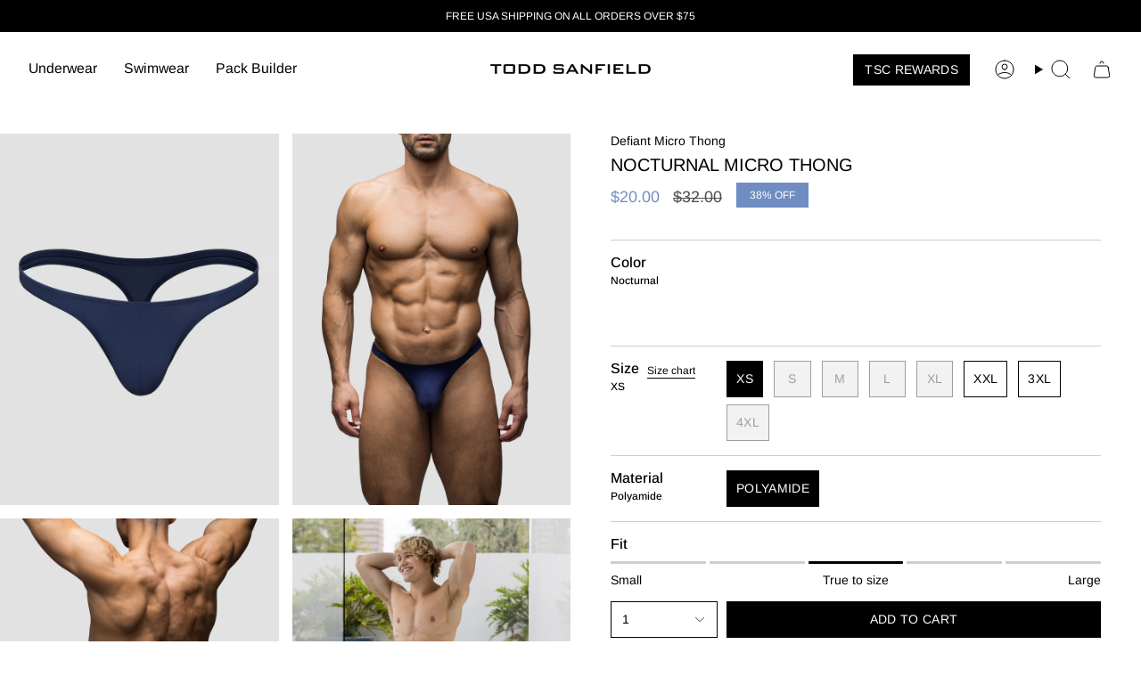

--- FILE ---
content_type: text/html; charset=utf-8
request_url: https://www.toddsanfield.com/collections/defiant-micro-thong/products/nocturnal-micro-thong
body_size: 75428
content:
<!doctype html>
<html class="no-js no-touch supports-no-cookies todd-sanfield" lang="en">
  <head><meta charset="UTF-8">
<meta http-equiv="X-UA-Compatible" content="IE=edge">
<meta name="viewport" content="width=device-width,initial-scale=1"><meta name="theme-color" content="#6f8dc2">
<link rel="canonical" href="https://www.toddsanfield.com/products/nocturnal-micro-thong">

<!-- ======================= Broadcast Theme V6.2.0 ========================= -->


  <link rel="icon" type="image/png" href="//www.toddsanfield.com/cdn/shop/files/favicon.png?crop=center&height=32&v=1747393516&width=32">

<link rel="preconnect" href="https://fonts.shopifycdn.com" crossorigin><!-- Title and description ================================================ -->


<title>
    
    Nocturnal Micro Thong
    
    
    
      &ndash; Todd Sanfield Collection
    
  </title>


  <meta name="description" content="Less is more. Our micro thongs are ideal for those seeking a minimal fit that still provides support for everyday wear. Single-lined pouch.">


<meta property="og:site_name" content="Todd Sanfield Collection">
<meta property="og:url" content="https://www.toddsanfield.com/products/nocturnal-micro-thong">
<meta property="og:title" content="Nocturnal Micro Thong">
<meta property="og:type" content="product">
<meta property="og:description" content="Less is more. Our micro thongs are ideal for those seeking a minimal fit that still provides support for everyday wear. Single-lined pouch."><meta property="og:image" content="http://www.toddsanfield.com/cdn/shop/files/Todd_S_April_15495892048x2732_8816aa0d-17ba-46ee-8ab7-4e367ea8a9bb.jpg?v=1762458813">
  <meta property="og:image:secure_url" content="https://www.toddsanfield.com/cdn/shop/files/Todd_S_April_15495892048x2732_8816aa0d-17ba-46ee-8ab7-4e367ea8a9bb.jpg?v=1762458813">
  <meta property="og:image:width" content="2048">
  <meta property="og:image:height" content="2731"><meta property="og:price:amount" content="20.00">
  <meta property="og:price:currency" content="USD"><meta name="twitter:card" content="summary_large_image">
<meta name="twitter:title" content="Nocturnal Micro Thong">
<meta name="twitter:description" content="Less is more. Our micro thongs are ideal for those seeking a minimal fit that still provides support for everyday wear. Single-lined pouch.">
<!-- CSS ================================================================== -->
<style data-shopify>
  @font-face {
  font-family: Arimo;
  font-weight: 400;
  font-style: normal;
  font-display: swap;
  src: url("//www.toddsanfield.com/cdn/fonts/arimo/arimo_n4.a7efb558ca22d2002248bbe6f302a98edee38e35.woff2") format("woff2"),
       url("//www.toddsanfield.com/cdn/fonts/arimo/arimo_n4.0da809f7d1d5ede2a73be7094ac00741efdb6387.woff") format("woff");
}

  @font-face {
  font-family: Arimo;
  font-weight: 400;
  font-style: normal;
  font-display: swap;
  src: url("//www.toddsanfield.com/cdn/fonts/arimo/arimo_n4.a7efb558ca22d2002248bbe6f302a98edee38e35.woff2") format("woff2"),
       url("//www.toddsanfield.com/cdn/fonts/arimo/arimo_n4.0da809f7d1d5ede2a73be7094ac00741efdb6387.woff") format("woff");
}

  @font-face {
  font-family: Arimo;
  font-weight: 400;
  font-style: normal;
  font-display: swap;
  src: url("//www.toddsanfield.com/cdn/fonts/arimo/arimo_n4.a7efb558ca22d2002248bbe6f302a98edee38e35.woff2") format("woff2"),
       url("//www.toddsanfield.com/cdn/fonts/arimo/arimo_n4.0da809f7d1d5ede2a73be7094ac00741efdb6387.woff") format("woff");
}

  @font-face {
  font-family: Arimo;
  font-weight: 400;
  font-style: normal;
  font-display: swap;
  src: url("//www.toddsanfield.com/cdn/fonts/arimo/arimo_n4.a7efb558ca22d2002248bbe6f302a98edee38e35.woff2") format("woff2"),
       url("//www.toddsanfield.com/cdn/fonts/arimo/arimo_n4.0da809f7d1d5ede2a73be7094ac00741efdb6387.woff") format("woff");
}

  @font-face {
  font-family: Arimo;
  font-weight: 400;
  font-style: normal;
  font-display: swap;
  src: url("//www.toddsanfield.com/cdn/fonts/arimo/arimo_n4.a7efb558ca22d2002248bbe6f302a98edee38e35.woff2") format("woff2"),
       url("//www.toddsanfield.com/cdn/fonts/arimo/arimo_n4.0da809f7d1d5ede2a73be7094ac00741efdb6387.woff") format("woff");
}


  
    @font-face {
  font-family: Arimo;
  font-weight: 500;
  font-style: normal;
  font-display: swap;
  src: url("//www.toddsanfield.com/cdn/fonts/arimo/arimo_n5.a6cc016de05b75be63cb193704728ed8065f04bb.woff2") format("woff2"),
       url("//www.toddsanfield.com/cdn/fonts/arimo/arimo_n5.e0d510a292c8c9059b1fcf519004ca9d3a6015a2.woff") format("woff");
}

  

  
    @font-face {
  font-family: Arimo;
  font-weight: 400;
  font-style: italic;
  font-display: swap;
  src: url("//www.toddsanfield.com/cdn/fonts/arimo/arimo_i4.438ddb21a1b98c7230698d70dc1a21df235701b2.woff2") format("woff2"),
       url("//www.toddsanfield.com/cdn/fonts/arimo/arimo_i4.0e1908a0dc1ec32fabb5a03a0c9ee2083f82e3d7.woff") format("woff");
}

  

  
    @font-face {
  font-family: Arimo;
  font-weight: 500;
  font-style: italic;
  font-display: swap;
  src: url("//www.toddsanfield.com/cdn/fonts/arimo/arimo_i5.a806517aa5a0c593e91c792dd4fac9058aa28b46.woff2") format("woff2"),
       url("//www.toddsanfield.com/cdn/fonts/arimo/arimo_i5.26346f286c55f0f395d449ef144059ac73c3c4b5.woff") format("woff");
}

  

  
    @font-face {
  font-family: Arimo;
  font-weight: 500;
  font-style: normal;
  font-display: swap;
  src: url("//www.toddsanfield.com/cdn/fonts/arimo/arimo_n5.a6cc016de05b75be63cb193704728ed8065f04bb.woff2") format("woff2"),
       url("//www.toddsanfield.com/cdn/fonts/arimo/arimo_n5.e0d510a292c8c9059b1fcf519004ca9d3a6015a2.woff") format("woff");
}

  

  

  
    :root,
    .color-scheme-1 {--COLOR-BG-GRADIENT: #ffffff;
      --COLOR-BG: #ffffff;
      --COLOR-BG-RGB: 255, 255, 255;

      --COLOR-BG-ACCENT: #c9c9c9;
      --COLOR-BG-ACCENT-LIGHTEN: #efefef;

      /* === Link Color ===*/

      --COLOR-LINK: #282c2e;
      --COLOR-LINK-A50: rgba(40, 44, 46, 0.5);
      --COLOR-LINK-A70: rgba(40, 44, 46, 0.7);
      --COLOR-LINK-HOVER: rgba(40, 44, 46, 0.7);
      --COLOR-LINK-OPPOSITE: #ffffff;

      --COLOR-TEXT: #000000;
      --COLOR-TEXT-HOVER: rgba(0, 0, 0, 0.7);
      --COLOR-TEXT-LIGHT: #4d4d4d;
      --COLOR-TEXT-DARK: #000000;
      --COLOR-TEXT-A5:  rgba(0, 0, 0, 0.05);
      --COLOR-TEXT-A35: rgba(0, 0, 0, 0.35);
      --COLOR-TEXT-A50: rgba(0, 0, 0, 0.5);
      --COLOR-TEXT-A80: rgba(0, 0, 0, 0.8);


      --COLOR-BORDER: rgb(209, 205, 196);
      --COLOR-BORDER-LIGHT: #e3e1dc;
      --COLOR-BORDER-DARK: #a49c8b;
      --COLOR-BORDER-HAIRLINE: #f7f7f7;

      --overlay-bg: #000000;

      /* === Bright color ===*/
      --COLOR-ACCENT: #6f8dc2;
      --COLOR-ACCENT-HOVER: #3962ac;
      --COLOR-ACCENT-FADE: rgba(111, 141, 194, 0.05);
      --COLOR-ACCENT-LIGHT: #d5e1f5;

      /* === Default Cart Gradient ===*/

      --FREE-SHIPPING-GRADIENT: linear-gradient(to right, var(--COLOR-ACCENT-LIGHT) 0%, var(--accent) 100%);

      /* === Buttons ===*/
      --BTN-PRIMARY-BG: #000000;
      --BTN-PRIMARY-TEXT: #ffffff;
      --BTN-PRIMARY-BORDER: #000000;
      --BTN-PRIMARY-BORDER-A70: rgba(0, 0, 0, 0.7);

      
      
        --BTN-PRIMARY-BG-BRIGHTER: #0d0d0d;
      

      --BTN-SECONDARY-BG: #ffffff;
      --BTN-SECONDARY-TEXT: #000000;
      --BTN-SECONDARY-BORDER: #000000;
      --BTN-SECONDARY-BORDER-A70: rgba(0, 0, 0, 0.7);

      
      
        --BTN-SECONDARY-BG-BRIGHTER: #f2f2f2;
      

      
--COLOR-BG-BRIGHTER: #f2f2f2;

      --COLOR-BG-ALPHA-25: rgba(255, 255, 255, 0.25);
      --COLOR-BG-TRANSPARENT: rgba(255, 255, 255, 0);--COLOR-FOOTER-BG-HAIRLINE: #f7f7f7;

      /* Dynamic color variables */
      --accent: var(--COLOR-ACCENT);
      --accent-fade: var(--COLOR-ACCENT-FADE);
      --accent-hover: var(--COLOR-ACCENT-HOVER);
      --border: var(--COLOR-BORDER);
      --border-dark: var(--COLOR-BORDER-DARK);
      --border-light: var(--COLOR-BORDER-LIGHT);
      --border-hairline: var(--COLOR-BORDER-HAIRLINE);
      --bg: var(--COLOR-BG-GRADIENT, var(--COLOR-BG));
      --bg-accent: var(--COLOR-BG-ACCENT);
      --bg-accent-lighten: var(--COLOR-BG-ACCENT-LIGHTEN);
      --icons: var(--COLOR-TEXT);
      --link: var(--COLOR-LINK);
      --link-a50: var(--COLOR-LINK-A50);
      --link-a70: var(--COLOR-LINK-A70);
      --link-hover: var(--COLOR-LINK-HOVER);
      --link-opposite: var(--COLOR-LINK-OPPOSITE);
      --text: var(--COLOR-TEXT);
      --text-dark: var(--COLOR-TEXT-DARK);
      --text-light: var(--COLOR-TEXT-LIGHT);
      --text-hover: var(--COLOR-TEXT-HOVER);
      --text-a5: var(--COLOR-TEXT-A5);
      --text-a35: var(--COLOR-TEXT-A35);
      --text-a50: var(--COLOR-TEXT-A50);
      --text-a80: var(--COLOR-TEXT-A80);
    }
  
    
    .color-scheme-2 {--COLOR-BG-GRADIENT: #000000;
      --COLOR-BG: #000000;
      --COLOR-BG-RGB: 0, 0, 0;

      --COLOR-BG-ACCENT: #f5f2ec;
      --COLOR-BG-ACCENT-LIGHTEN: #ffffff;

      /* === Link Color ===*/

      --COLOR-LINK: #ffffff;
      --COLOR-LINK-A50: rgba(255, 255, 255, 0.5);
      --COLOR-LINK-A70: rgba(255, 255, 255, 0.7);
      --COLOR-LINK-HOVER: rgba(255, 255, 255, 0.7);
      --COLOR-LINK-OPPOSITE: #000000;

      --COLOR-TEXT: #ffffff;
      --COLOR-TEXT-HOVER: rgba(255, 255, 255, 0.7);
      --COLOR-TEXT-LIGHT: #b3b3b3;
      --COLOR-TEXT-DARK: #d9d9d9;
      --COLOR-TEXT-A5:  rgba(255, 255, 255, 0.05);
      --COLOR-TEXT-A35: rgba(255, 255, 255, 0.35);
      --COLOR-TEXT-A50: rgba(255, 255, 255, 0.5);
      --COLOR-TEXT-A80: rgba(255, 255, 255, 0.8);


      --COLOR-BORDER: rgb(209, 208, 206);
      --COLOR-BORDER-LIGHT: #7d7d7c;
      --COLOR-BORDER-DARK: #a09e99;
      --COLOR-BORDER-HAIRLINE: #000000;

      --overlay-bg: #644d3e;

      /* === Bright color ===*/
      --COLOR-ACCENT: #ab8c52;
      --COLOR-ACCENT-HOVER: #806430;
      --COLOR-ACCENT-FADE: rgba(171, 140, 82, 0.05);
      --COLOR-ACCENT-LIGHT: #e8d4ae;

      /* === Default Cart Gradient ===*/

      --FREE-SHIPPING-GRADIENT: linear-gradient(to right, var(--COLOR-ACCENT-LIGHT) 0%, var(--accent) 100%);

      /* === Buttons ===*/
      --BTN-PRIMARY-BG: #212121;
      --BTN-PRIMARY-TEXT: #ffffff;
      --BTN-PRIMARY-BORDER: #212121;
      --BTN-PRIMARY-BORDER-A70: rgba(33, 33, 33, 0.7);

      
      
        --BTN-PRIMARY-BG-BRIGHTER: #2e2e2e;
      

      --BTN-SECONDARY-BG: #ffffff;
      --BTN-SECONDARY-TEXT: #000000;
      --BTN-SECONDARY-BORDER: #ab8c52;
      --BTN-SECONDARY-BORDER-A70: rgba(171, 140, 82, 0.7);

      
      
        --BTN-SECONDARY-BG-BRIGHTER: #f2f2f2;
      

      
--COLOR-BG-BRIGHTER: #1a1a1a;

      --COLOR-BG-ALPHA-25: rgba(0, 0, 0, 0.25);
      --COLOR-BG-TRANSPARENT: rgba(0, 0, 0, 0);--COLOR-FOOTER-BG-HAIRLINE: #080808;

      /* Dynamic color variables */
      --accent: var(--COLOR-ACCENT);
      --accent-fade: var(--COLOR-ACCENT-FADE);
      --accent-hover: var(--COLOR-ACCENT-HOVER);
      --border: var(--COLOR-BORDER);
      --border-dark: var(--COLOR-BORDER-DARK);
      --border-light: var(--COLOR-BORDER-LIGHT);
      --border-hairline: var(--COLOR-BORDER-HAIRLINE);
      --bg: var(--COLOR-BG-GRADIENT, var(--COLOR-BG));
      --bg-accent: var(--COLOR-BG-ACCENT);
      --bg-accent-lighten: var(--COLOR-BG-ACCENT-LIGHTEN);
      --icons: var(--COLOR-TEXT);
      --link: var(--COLOR-LINK);
      --link-a50: var(--COLOR-LINK-A50);
      --link-a70: var(--COLOR-LINK-A70);
      --link-hover: var(--COLOR-LINK-HOVER);
      --link-opposite: var(--COLOR-LINK-OPPOSITE);
      --text: var(--COLOR-TEXT);
      --text-dark: var(--COLOR-TEXT-DARK);
      --text-light: var(--COLOR-TEXT-LIGHT);
      --text-hover: var(--COLOR-TEXT-HOVER);
      --text-a5: var(--COLOR-TEXT-A5);
      --text-a35: var(--COLOR-TEXT-A35);
      --text-a50: var(--COLOR-TEXT-A50);
      --text-a80: var(--COLOR-TEXT-A80);
    }
  
    
    .color-scheme-3 {--COLOR-BG-GRADIENT: #f5f2ec;
      --COLOR-BG: #f5f2ec;
      --COLOR-BG-RGB: 245, 242, 236;

      --COLOR-BG-ACCENT: #ffffff;
      --COLOR-BG-ACCENT-LIGHTEN: #ffffff;

      /* === Link Color ===*/

      --COLOR-LINK: #282c2e;
      --COLOR-LINK-A50: rgba(40, 44, 46, 0.5);
      --COLOR-LINK-A70: rgba(40, 44, 46, 0.7);
      --COLOR-LINK-HOVER: rgba(40, 44, 46, 0.7);
      --COLOR-LINK-OPPOSITE: #ffffff;

      --COLOR-TEXT: #212121;
      --COLOR-TEXT-HOVER: rgba(33, 33, 33, 0.7);
      --COLOR-TEXT-LIGHT: #61605e;
      --COLOR-TEXT-DARK: #000000;
      --COLOR-TEXT-A5:  rgba(33, 33, 33, 0.05);
      --COLOR-TEXT-A35: rgba(33, 33, 33, 0.35);
      --COLOR-TEXT-A50: rgba(33, 33, 33, 0.5);
      --COLOR-TEXT-A80: rgba(33, 33, 33, 0.8);


      --COLOR-BORDER: rgb(209, 205, 196);
      --COLOR-BORDER-LIGHT: #dfdcd4;
      --COLOR-BORDER-DARK: #a49c8b;
      --COLOR-BORDER-HAIRLINE: #f0ebe2;

      --overlay-bg: #000000;

      /* === Bright color ===*/
      --COLOR-ACCENT: #ab8c52;
      --COLOR-ACCENT-HOVER: #806430;
      --COLOR-ACCENT-FADE: rgba(171, 140, 82, 0.05);
      --COLOR-ACCENT-LIGHT: #e8d4ae;

      /* === Default Cart Gradient ===*/

      --FREE-SHIPPING-GRADIENT: linear-gradient(to right, var(--COLOR-ACCENT-LIGHT) 0%, var(--accent) 100%);

      /* === Buttons ===*/
      --BTN-PRIMARY-BG: #212121;
      --BTN-PRIMARY-TEXT: #ffffff;
      --BTN-PRIMARY-BORDER: #212121;
      --BTN-PRIMARY-BORDER-A70: rgba(33, 33, 33, 0.7);

      
      
        --BTN-PRIMARY-BG-BRIGHTER: #2e2e2e;
      

      --BTN-SECONDARY-BG: #ab8c52;
      --BTN-SECONDARY-TEXT: #ffffff;
      --BTN-SECONDARY-BORDER: #ab8c52;
      --BTN-SECONDARY-BORDER-A70: rgba(171, 140, 82, 0.7);

      
      
        --BTN-SECONDARY-BG-BRIGHTER: #9a7e4a;
      

      
--COLOR-BG-BRIGHTER: #ece7db;

      --COLOR-BG-ALPHA-25: rgba(245, 242, 236, 0.25);
      --COLOR-BG-TRANSPARENT: rgba(245, 242, 236, 0);--COLOR-FOOTER-BG-HAIRLINE: #f0ebe2;

      /* Dynamic color variables */
      --accent: var(--COLOR-ACCENT);
      --accent-fade: var(--COLOR-ACCENT-FADE);
      --accent-hover: var(--COLOR-ACCENT-HOVER);
      --border: var(--COLOR-BORDER);
      --border-dark: var(--COLOR-BORDER-DARK);
      --border-light: var(--COLOR-BORDER-LIGHT);
      --border-hairline: var(--COLOR-BORDER-HAIRLINE);
      --bg: var(--COLOR-BG-GRADIENT, var(--COLOR-BG));
      --bg-accent: var(--COLOR-BG-ACCENT);
      --bg-accent-lighten: var(--COLOR-BG-ACCENT-LIGHTEN);
      --icons: var(--COLOR-TEXT);
      --link: var(--COLOR-LINK);
      --link-a50: var(--COLOR-LINK-A50);
      --link-a70: var(--COLOR-LINK-A70);
      --link-hover: var(--COLOR-LINK-HOVER);
      --link-opposite: var(--COLOR-LINK-OPPOSITE);
      --text: var(--COLOR-TEXT);
      --text-dark: var(--COLOR-TEXT-DARK);
      --text-light: var(--COLOR-TEXT-LIGHT);
      --text-hover: var(--COLOR-TEXT-HOVER);
      --text-a5: var(--COLOR-TEXT-A5);
      --text-a35: var(--COLOR-TEXT-A35);
      --text-a50: var(--COLOR-TEXT-A50);
      --text-a80: var(--COLOR-TEXT-A80);
    }
  
    
    .color-scheme-4 {--COLOR-BG-GRADIENT: #b0a38b;
      --COLOR-BG: #b0a38b;
      --COLOR-BG-RGB: 176, 163, 139;

      --COLOR-BG-ACCENT: #f5f2ec;
      --COLOR-BG-ACCENT-LIGHTEN: #ffffff;

      /* === Link Color ===*/

      --COLOR-LINK: #282c2e;
      --COLOR-LINK-A50: rgba(40, 44, 46, 0.5);
      --COLOR-LINK-A70: rgba(40, 44, 46, 0.7);
      --COLOR-LINK-HOVER: rgba(40, 44, 46, 0.7);
      --COLOR-LINK-OPPOSITE: #ffffff;

      --COLOR-TEXT: #212121;
      --COLOR-TEXT-HOVER: rgba(33, 33, 33, 0.7);
      --COLOR-TEXT-LIGHT: #4c4841;
      --COLOR-TEXT-DARK: #000000;
      --COLOR-TEXT-A5:  rgba(33, 33, 33, 0.05);
      --COLOR-TEXT-A35: rgba(33, 33, 33, 0.35);
      --COLOR-TEXT-A50: rgba(33, 33, 33, 0.5);
      --COLOR-TEXT-A80: rgba(33, 33, 33, 0.8);


      --COLOR-BORDER: rgb(243, 243, 243);
      --COLOR-BORDER-LIGHT: #d8d3c9;
      --COLOR-BORDER-DARK: #c0c0c0;
      --COLOR-BORDER-HAIRLINE: #aa9c82;

      --overlay-bg: #000000;

      /* === Bright color ===*/
      --COLOR-ACCENT: #ab8c52;
      --COLOR-ACCENT-HOVER: #806430;
      --COLOR-ACCENT-FADE: rgba(171, 140, 82, 0.05);
      --COLOR-ACCENT-LIGHT: #e8d4ae;

      /* === Default Cart Gradient ===*/

      --FREE-SHIPPING-GRADIENT: linear-gradient(to right, var(--COLOR-ACCENT-LIGHT) 0%, var(--accent) 100%);

      /* === Buttons ===*/
      --BTN-PRIMARY-BG: #212121;
      --BTN-PRIMARY-TEXT: #ffffff;
      --BTN-PRIMARY-BORDER: #ffffff;
      --BTN-PRIMARY-BORDER-A70: rgba(255, 255, 255, 0.7);

      
      
        --BTN-PRIMARY-BG-BRIGHTER: #2e2e2e;
      

      --BTN-SECONDARY-BG: #ab8c52;
      --BTN-SECONDARY-TEXT: #ffffff;
      --BTN-SECONDARY-BORDER: #ab8c52;
      --BTN-SECONDARY-BORDER-A70: rgba(171, 140, 82, 0.7);

      
      
        --BTN-SECONDARY-BG-BRIGHTER: #9a7e4a;
      

      
--COLOR-BG-BRIGHTER: #a6977c;

      --COLOR-BG-ALPHA-25: rgba(176, 163, 139, 0.25);
      --COLOR-BG-TRANSPARENT: rgba(176, 163, 139, 0);--COLOR-FOOTER-BG-HAIRLINE: #aa9c82;

      /* Dynamic color variables */
      --accent: var(--COLOR-ACCENT);
      --accent-fade: var(--COLOR-ACCENT-FADE);
      --accent-hover: var(--COLOR-ACCENT-HOVER);
      --border: var(--COLOR-BORDER);
      --border-dark: var(--COLOR-BORDER-DARK);
      --border-light: var(--COLOR-BORDER-LIGHT);
      --border-hairline: var(--COLOR-BORDER-HAIRLINE);
      --bg: var(--COLOR-BG-GRADIENT, var(--COLOR-BG));
      --bg-accent: var(--COLOR-BG-ACCENT);
      --bg-accent-lighten: var(--COLOR-BG-ACCENT-LIGHTEN);
      --icons: var(--COLOR-TEXT);
      --link: var(--COLOR-LINK);
      --link-a50: var(--COLOR-LINK-A50);
      --link-a70: var(--COLOR-LINK-A70);
      --link-hover: var(--COLOR-LINK-HOVER);
      --link-opposite: var(--COLOR-LINK-OPPOSITE);
      --text: var(--COLOR-TEXT);
      --text-dark: var(--COLOR-TEXT-DARK);
      --text-light: var(--COLOR-TEXT-LIGHT);
      --text-hover: var(--COLOR-TEXT-HOVER);
      --text-a5: var(--COLOR-TEXT-A5);
      --text-a35: var(--COLOR-TEXT-A35);
      --text-a50: var(--COLOR-TEXT-A50);
      --text-a80: var(--COLOR-TEXT-A80);
    }
  
    
    .color-scheme-5 {--COLOR-BG-GRADIENT: #868154;
      --COLOR-BG: #868154;
      --COLOR-BG-RGB: 134, 129, 84;

      --COLOR-BG-ACCENT: #f5f2ec;
      --COLOR-BG-ACCENT-LIGHTEN: #ffffff;

      /* === Link Color ===*/

      --COLOR-LINK: #282c2e;
      --COLOR-LINK-A50: rgba(40, 44, 46, 0.5);
      --COLOR-LINK-A70: rgba(40, 44, 46, 0.7);
      --COLOR-LINK-HOVER: rgba(40, 44, 46, 0.7);
      --COLOR-LINK-OPPOSITE: #ffffff;

      --COLOR-TEXT: #d8d2b3;
      --COLOR-TEXT-HOVER: rgba(216, 210, 179, 0.7);
      --COLOR-TEXT-LIGHT: #bfba97;
      --COLOR-TEXT-DARK: #c8bb76;
      --COLOR-TEXT-A5:  rgba(216, 210, 179, 0.05);
      --COLOR-TEXT-A35: rgba(216, 210, 179, 0.35);
      --COLOR-TEXT-A50: rgba(216, 210, 179, 0.5);
      --COLOR-TEXT-A80: rgba(216, 210, 179, 0.8);


      --COLOR-BORDER: rgb(243, 243, 243);
      --COLOR-BORDER-LIGHT: #c7c5b3;
      --COLOR-BORDER-DARK: #c0c0c0;
      --COLOR-BORDER-HAIRLINE: #7d784e;

      --overlay-bg: #000000;

      /* === Bright color ===*/
      --COLOR-ACCENT: #ab8c52;
      --COLOR-ACCENT-HOVER: #806430;
      --COLOR-ACCENT-FADE: rgba(171, 140, 82, 0.05);
      --COLOR-ACCENT-LIGHT: #e8d4ae;

      /* === Default Cart Gradient ===*/

      --FREE-SHIPPING-GRADIENT: linear-gradient(to right, var(--COLOR-ACCENT-LIGHT) 0%, var(--accent) 100%);

      /* === Buttons ===*/
      --BTN-PRIMARY-BG: #212121;
      --BTN-PRIMARY-TEXT: #ffffff;
      --BTN-PRIMARY-BORDER: #212121;
      --BTN-PRIMARY-BORDER-A70: rgba(33, 33, 33, 0.7);

      
      
        --BTN-PRIMARY-BG-BRIGHTER: #2e2e2e;
      

      --BTN-SECONDARY-BG: #ab8c52;
      --BTN-SECONDARY-TEXT: #ffffff;
      --BTN-SECONDARY-BORDER: #ab8c52;
      --BTN-SECONDARY-BORDER-A70: rgba(171, 140, 82, 0.7);

      
      
        --BTN-SECONDARY-BG-BRIGHTER: #9a7e4a;
      

      
--COLOR-BG-BRIGHTER: #76724a;

      --COLOR-BG-ALPHA-25: rgba(134, 129, 84, 0.25);
      --COLOR-BG-TRANSPARENT: rgba(134, 129, 84, 0);--COLOR-FOOTER-BG-HAIRLINE: #7d784e;

      /* Dynamic color variables */
      --accent: var(--COLOR-ACCENT);
      --accent-fade: var(--COLOR-ACCENT-FADE);
      --accent-hover: var(--COLOR-ACCENT-HOVER);
      --border: var(--COLOR-BORDER);
      --border-dark: var(--COLOR-BORDER-DARK);
      --border-light: var(--COLOR-BORDER-LIGHT);
      --border-hairline: var(--COLOR-BORDER-HAIRLINE);
      --bg: var(--COLOR-BG-GRADIENT, var(--COLOR-BG));
      --bg-accent: var(--COLOR-BG-ACCENT);
      --bg-accent-lighten: var(--COLOR-BG-ACCENT-LIGHTEN);
      --icons: var(--COLOR-TEXT);
      --link: var(--COLOR-LINK);
      --link-a50: var(--COLOR-LINK-A50);
      --link-a70: var(--COLOR-LINK-A70);
      --link-hover: var(--COLOR-LINK-HOVER);
      --link-opposite: var(--COLOR-LINK-OPPOSITE);
      --text: var(--COLOR-TEXT);
      --text-dark: var(--COLOR-TEXT-DARK);
      --text-light: var(--COLOR-TEXT-LIGHT);
      --text-hover: var(--COLOR-TEXT-HOVER);
      --text-a5: var(--COLOR-TEXT-A5);
      --text-a35: var(--COLOR-TEXT-A35);
      --text-a50: var(--COLOR-TEXT-A50);
      --text-a80: var(--COLOR-TEXT-A80);
    }
  
    
    .color-scheme-6 {--COLOR-BG-GRADIENT: #fcfbf9;
      --COLOR-BG: #fcfbf9;
      --COLOR-BG-RGB: 252, 251, 249;

      --COLOR-BG-ACCENT: #f5f2ec;
      --COLOR-BG-ACCENT-LIGHTEN: #ffffff;

      /* === Link Color ===*/

      --COLOR-LINK: #282c2e;
      --COLOR-LINK-A50: rgba(40, 44, 46, 0.5);
      --COLOR-LINK-A70: rgba(40, 44, 46, 0.7);
      --COLOR-LINK-HOVER: rgba(40, 44, 46, 0.7);
      --COLOR-LINK-OPPOSITE: #ffffff;

      --COLOR-TEXT: #212121;
      --COLOR-TEXT-HOVER: rgba(33, 33, 33, 0.7);
      --COLOR-TEXT-LIGHT: #636262;
      --COLOR-TEXT-DARK: #000000;
      --COLOR-TEXT-A5:  rgba(33, 33, 33, 0.05);
      --COLOR-TEXT-A35: rgba(33, 33, 33, 0.35);
      --COLOR-TEXT-A50: rgba(33, 33, 33, 0.5);
      --COLOR-TEXT-A80: rgba(33, 33, 33, 0.8);


      --COLOR-BORDER: rgb(209, 208, 206);
      --COLOR-BORDER-LIGHT: #e2e1df;
      --COLOR-BORDER-DARK: #a09e99;
      --COLOR-BORDER-HAIRLINE: #f7f4ef;

      --overlay-bg: #000000;

      /* === Bright color ===*/
      --COLOR-ACCENT: #ab8c52;
      --COLOR-ACCENT-HOVER: #806430;
      --COLOR-ACCENT-FADE: rgba(171, 140, 82, 0.05);
      --COLOR-ACCENT-LIGHT: #e8d4ae;

      /* === Default Cart Gradient ===*/

      --FREE-SHIPPING-GRADIENT: linear-gradient(to right, var(--COLOR-ACCENT-LIGHT) 0%, var(--accent) 100%);

      /* === Buttons ===*/
      --BTN-PRIMARY-BG: #ffffff;
      --BTN-PRIMARY-TEXT: #212121;
      --BTN-PRIMARY-BORDER: #ffffff;
      --BTN-PRIMARY-BORDER-A70: rgba(255, 255, 255, 0.7);

      
      
        --BTN-PRIMARY-BG-BRIGHTER: #f2f2f2;
      

      --BTN-SECONDARY-BG: #ab8c52;
      --BTN-SECONDARY-TEXT: #ffffff;
      --BTN-SECONDARY-BORDER: #ab8c52;
      --BTN-SECONDARY-BORDER-A70: rgba(171, 140, 82, 0.7);

      
      
        --BTN-SECONDARY-BG-BRIGHTER: #9a7e4a;
      

      
--COLOR-BG-BRIGHTER: #f4f0e8;

      --COLOR-BG-ALPHA-25: rgba(252, 251, 249, 0.25);
      --COLOR-BG-TRANSPARENT: rgba(252, 251, 249, 0);--COLOR-FOOTER-BG-HAIRLINE: #f7f4ef;

      /* Dynamic color variables */
      --accent: var(--COLOR-ACCENT);
      --accent-fade: var(--COLOR-ACCENT-FADE);
      --accent-hover: var(--COLOR-ACCENT-HOVER);
      --border: var(--COLOR-BORDER);
      --border-dark: var(--COLOR-BORDER-DARK);
      --border-light: var(--COLOR-BORDER-LIGHT);
      --border-hairline: var(--COLOR-BORDER-HAIRLINE);
      --bg: var(--COLOR-BG-GRADIENT, var(--COLOR-BG));
      --bg-accent: var(--COLOR-BG-ACCENT);
      --bg-accent-lighten: var(--COLOR-BG-ACCENT-LIGHTEN);
      --icons: var(--COLOR-TEXT);
      --link: var(--COLOR-LINK);
      --link-a50: var(--COLOR-LINK-A50);
      --link-a70: var(--COLOR-LINK-A70);
      --link-hover: var(--COLOR-LINK-HOVER);
      --link-opposite: var(--COLOR-LINK-OPPOSITE);
      --text: var(--COLOR-TEXT);
      --text-dark: var(--COLOR-TEXT-DARK);
      --text-light: var(--COLOR-TEXT-LIGHT);
      --text-hover: var(--COLOR-TEXT-HOVER);
      --text-a5: var(--COLOR-TEXT-A5);
      --text-a35: var(--COLOR-TEXT-A35);
      --text-a50: var(--COLOR-TEXT-A50);
      --text-a80: var(--COLOR-TEXT-A80);
    }
  
    
    .color-scheme-7 {--COLOR-BG-GRADIENT: #f5f2ec;
      --COLOR-BG: #f5f2ec;
      --COLOR-BG-RGB: 245, 242, 236;

      --COLOR-BG-ACCENT: #f5f2ec;
      --COLOR-BG-ACCENT-LIGHTEN: #ffffff;

      /* === Link Color ===*/

      --COLOR-LINK: #282c2e;
      --COLOR-LINK-A50: rgba(40, 44, 46, 0.5);
      --COLOR-LINK-A70: rgba(40, 44, 46, 0.7);
      --COLOR-LINK-HOVER: rgba(40, 44, 46, 0.7);
      --COLOR-LINK-OPPOSITE: #ffffff;

      --COLOR-TEXT: #685a3f;
      --COLOR-TEXT-HOVER: rgba(104, 90, 63, 0.7);
      --COLOR-TEXT-LIGHT: #928873;
      --COLOR-TEXT-DARK: #3d321e;
      --COLOR-TEXT-A5:  rgba(104, 90, 63, 0.05);
      --COLOR-TEXT-A35: rgba(104, 90, 63, 0.35);
      --COLOR-TEXT-A50: rgba(104, 90, 63, 0.5);
      --COLOR-TEXT-A80: rgba(104, 90, 63, 0.8);


      --COLOR-BORDER: rgb(209, 205, 196);
      --COLOR-BORDER-LIGHT: #dfdcd4;
      --COLOR-BORDER-DARK: #a49c8b;
      --COLOR-BORDER-HAIRLINE: #f0ebe2;

      --overlay-bg: #000000;

      /* === Bright color ===*/
      --COLOR-ACCENT: #ab8c52;
      --COLOR-ACCENT-HOVER: #806430;
      --COLOR-ACCENT-FADE: rgba(171, 140, 82, 0.05);
      --COLOR-ACCENT-LIGHT: #e8d4ae;

      /* === Default Cart Gradient ===*/

      --FREE-SHIPPING-GRADIENT: linear-gradient(to right, var(--COLOR-ACCENT-LIGHT) 0%, var(--accent) 100%);

      /* === Buttons ===*/
      --BTN-PRIMARY-BG: #212121;
      --BTN-PRIMARY-TEXT: #ffffff;
      --BTN-PRIMARY-BORDER: #212121;
      --BTN-PRIMARY-BORDER-A70: rgba(33, 33, 33, 0.7);

      
      
        --BTN-PRIMARY-BG-BRIGHTER: #2e2e2e;
      

      --BTN-SECONDARY-BG: #ab8c52;
      --BTN-SECONDARY-TEXT: #ffffff;
      --BTN-SECONDARY-BORDER: #ab8c52;
      --BTN-SECONDARY-BORDER-A70: rgba(171, 140, 82, 0.7);

      
      
        --BTN-SECONDARY-BG-BRIGHTER: #9a7e4a;
      

      
--COLOR-BG-BRIGHTER: #ece7db;

      --COLOR-BG-ALPHA-25: rgba(245, 242, 236, 0.25);
      --COLOR-BG-TRANSPARENT: rgba(245, 242, 236, 0);--COLOR-FOOTER-BG-HAIRLINE: #f0ebe2;

      /* Dynamic color variables */
      --accent: var(--COLOR-ACCENT);
      --accent-fade: var(--COLOR-ACCENT-FADE);
      --accent-hover: var(--COLOR-ACCENT-HOVER);
      --border: var(--COLOR-BORDER);
      --border-dark: var(--COLOR-BORDER-DARK);
      --border-light: var(--COLOR-BORDER-LIGHT);
      --border-hairline: var(--COLOR-BORDER-HAIRLINE);
      --bg: var(--COLOR-BG-GRADIENT, var(--COLOR-BG));
      --bg-accent: var(--COLOR-BG-ACCENT);
      --bg-accent-lighten: var(--COLOR-BG-ACCENT-LIGHTEN);
      --icons: var(--COLOR-TEXT);
      --link: var(--COLOR-LINK);
      --link-a50: var(--COLOR-LINK-A50);
      --link-a70: var(--COLOR-LINK-A70);
      --link-hover: var(--COLOR-LINK-HOVER);
      --link-opposite: var(--COLOR-LINK-OPPOSITE);
      --text: var(--COLOR-TEXT);
      --text-dark: var(--COLOR-TEXT-DARK);
      --text-light: var(--COLOR-TEXT-LIGHT);
      --text-hover: var(--COLOR-TEXT-HOVER);
      --text-a5: var(--COLOR-TEXT-A5);
      --text-a35: var(--COLOR-TEXT-A35);
      --text-a50: var(--COLOR-TEXT-A50);
      --text-a80: var(--COLOR-TEXT-A80);
    }
  
    
    .color-scheme-8 {--COLOR-BG-GRADIENT: #eae6dd;
      --COLOR-BG: #eae6dd;
      --COLOR-BG-RGB: 234, 230, 221;

      --COLOR-BG-ACCENT: #f5f2ec;
      --COLOR-BG-ACCENT-LIGHTEN: #ffffff;

      /* === Link Color ===*/

      --COLOR-LINK: #282c2e;
      --COLOR-LINK-A50: rgba(40, 44, 46, 0.5);
      --COLOR-LINK-A70: rgba(40, 44, 46, 0.7);
      --COLOR-LINK-HOVER: rgba(40, 44, 46, 0.7);
      --COLOR-LINK-OPPOSITE: #ffffff;

      --COLOR-TEXT: #212121;
      --COLOR-TEXT-HOVER: rgba(33, 33, 33, 0.7);
      --COLOR-TEXT-LIGHT: #5d5c59;
      --COLOR-TEXT-DARK: #000000;
      --COLOR-TEXT-A5:  rgba(33, 33, 33, 0.05);
      --COLOR-TEXT-A35: rgba(33, 33, 33, 0.35);
      --COLOR-TEXT-A50: rgba(33, 33, 33, 0.5);
      --COLOR-TEXT-A80: rgba(33, 33, 33, 0.8);


      --COLOR-BORDER: rgb(209, 205, 196);
      --COLOR-BORDER-LIGHT: #dbd7ce;
      --COLOR-BORDER-DARK: #a49c8b;
      --COLOR-BORDER-HAIRLINE: #e4dfd4;

      --overlay-bg: #000000;

      /* === Bright color ===*/
      --COLOR-ACCENT: #ab8c52;
      --COLOR-ACCENT-HOVER: #806430;
      --COLOR-ACCENT-FADE: rgba(171, 140, 82, 0.05);
      --COLOR-ACCENT-LIGHT: #e8d4ae;

      /* === Default Cart Gradient ===*/

      --FREE-SHIPPING-GRADIENT: linear-gradient(to right, var(--COLOR-ACCENT-LIGHT) 0%, var(--accent) 100%);

      /* === Buttons ===*/
      --BTN-PRIMARY-BG: #212121;
      --BTN-PRIMARY-TEXT: #ffffff;
      --BTN-PRIMARY-BORDER: #212121;
      --BTN-PRIMARY-BORDER-A70: rgba(33, 33, 33, 0.7);

      
      
        --BTN-PRIMARY-BG-BRIGHTER: #2e2e2e;
      

      --BTN-SECONDARY-BG: #ab8c52;
      --BTN-SECONDARY-TEXT: #ffffff;
      --BTN-SECONDARY-BORDER: #ab8c52;
      --BTN-SECONDARY-BORDER-A70: rgba(171, 140, 82, 0.7);

      
      
        --BTN-SECONDARY-BG-BRIGHTER: #9a7e4a;
      

      
--COLOR-BG-BRIGHTER: #e0dacd;

      --COLOR-BG-ALPHA-25: rgba(234, 230, 221, 0.25);
      --COLOR-BG-TRANSPARENT: rgba(234, 230, 221, 0);--COLOR-FOOTER-BG-HAIRLINE: #e4dfd4;

      /* Dynamic color variables */
      --accent: var(--COLOR-ACCENT);
      --accent-fade: var(--COLOR-ACCENT-FADE);
      --accent-hover: var(--COLOR-ACCENT-HOVER);
      --border: var(--COLOR-BORDER);
      --border-dark: var(--COLOR-BORDER-DARK);
      --border-light: var(--COLOR-BORDER-LIGHT);
      --border-hairline: var(--COLOR-BORDER-HAIRLINE);
      --bg: var(--COLOR-BG-GRADIENT, var(--COLOR-BG));
      --bg-accent: var(--COLOR-BG-ACCENT);
      --bg-accent-lighten: var(--COLOR-BG-ACCENT-LIGHTEN);
      --icons: var(--COLOR-TEXT);
      --link: var(--COLOR-LINK);
      --link-a50: var(--COLOR-LINK-A50);
      --link-a70: var(--COLOR-LINK-A70);
      --link-hover: var(--COLOR-LINK-HOVER);
      --link-opposite: var(--COLOR-LINK-OPPOSITE);
      --text: var(--COLOR-TEXT);
      --text-dark: var(--COLOR-TEXT-DARK);
      --text-light: var(--COLOR-TEXT-LIGHT);
      --text-hover: var(--COLOR-TEXT-HOVER);
      --text-a5: var(--COLOR-TEXT-A5);
      --text-a35: var(--COLOR-TEXT-A35);
      --text-a50: var(--COLOR-TEXT-A50);
      --text-a80: var(--COLOR-TEXT-A80);
    }
  
    
    .color-scheme-9 {--COLOR-BG-GRADIENT: #fcfbf9;
      --COLOR-BG: #fcfbf9;
      --COLOR-BG-RGB: 252, 251, 249;

      --COLOR-BG-ACCENT: #f5f2ec;
      --COLOR-BG-ACCENT-LIGHTEN: #ffffff;

      /* === Link Color ===*/

      --COLOR-LINK: #282c2e;
      --COLOR-LINK-A50: rgba(40, 44, 46, 0.5);
      --COLOR-LINK-A70: rgba(40, 44, 46, 0.7);
      --COLOR-LINK-HOVER: rgba(40, 44, 46, 0.7);
      --COLOR-LINK-OPPOSITE: #ffffff;

      --COLOR-TEXT: #212121;
      --COLOR-TEXT-HOVER: rgba(33, 33, 33, 0.7);
      --COLOR-TEXT-LIGHT: #636262;
      --COLOR-TEXT-DARK: #000000;
      --COLOR-TEXT-A5:  rgba(33, 33, 33, 0.05);
      --COLOR-TEXT-A35: rgba(33, 33, 33, 0.35);
      --COLOR-TEXT-A50: rgba(33, 33, 33, 0.5);
      --COLOR-TEXT-A80: rgba(33, 33, 33, 0.8);


      --COLOR-BORDER: rgb(234, 234, 234);
      --COLOR-BORDER-LIGHT: #f1f1f0;
      --COLOR-BORDER-DARK: #b7b7b7;
      --COLOR-BORDER-HAIRLINE: #f7f4ef;

      --overlay-bg: #000000;

      /* === Bright color ===*/
      --COLOR-ACCENT: #ab8c52;
      --COLOR-ACCENT-HOVER: #806430;
      --COLOR-ACCENT-FADE: rgba(171, 140, 82, 0.05);
      --COLOR-ACCENT-LIGHT: #e8d4ae;

      /* === Default Cart Gradient ===*/

      --FREE-SHIPPING-GRADIENT: linear-gradient(to right, var(--COLOR-ACCENT-LIGHT) 0%, var(--accent) 100%);

      /* === Buttons ===*/
      --BTN-PRIMARY-BG: #212121;
      --BTN-PRIMARY-TEXT: #ffffff;
      --BTN-PRIMARY-BORDER: #212121;
      --BTN-PRIMARY-BORDER-A70: rgba(33, 33, 33, 0.7);

      
      
        --BTN-PRIMARY-BG-BRIGHTER: #2e2e2e;
      

      --BTN-SECONDARY-BG: #f5f2ec;
      --BTN-SECONDARY-TEXT: #212121;
      --BTN-SECONDARY-BORDER: #f5f2ec;
      --BTN-SECONDARY-BORDER-A70: rgba(245, 242, 236, 0.7);

      
      
        --BTN-SECONDARY-BG-BRIGHTER: #ece7db;
      

      
--COLOR-BG-BRIGHTER: #f4f0e8;

      --COLOR-BG-ALPHA-25: rgba(252, 251, 249, 0.25);
      --COLOR-BG-TRANSPARENT: rgba(252, 251, 249, 0);--COLOR-FOOTER-BG-HAIRLINE: #f7f4ef;

      /* Dynamic color variables */
      --accent: var(--COLOR-ACCENT);
      --accent-fade: var(--COLOR-ACCENT-FADE);
      --accent-hover: var(--COLOR-ACCENT-HOVER);
      --border: var(--COLOR-BORDER);
      --border-dark: var(--COLOR-BORDER-DARK);
      --border-light: var(--COLOR-BORDER-LIGHT);
      --border-hairline: var(--COLOR-BORDER-HAIRLINE);
      --bg: var(--COLOR-BG-GRADIENT, var(--COLOR-BG));
      --bg-accent: var(--COLOR-BG-ACCENT);
      --bg-accent-lighten: var(--COLOR-BG-ACCENT-LIGHTEN);
      --icons: var(--COLOR-TEXT);
      --link: var(--COLOR-LINK);
      --link-a50: var(--COLOR-LINK-A50);
      --link-a70: var(--COLOR-LINK-A70);
      --link-hover: var(--COLOR-LINK-HOVER);
      --link-opposite: var(--COLOR-LINK-OPPOSITE);
      --text: var(--COLOR-TEXT);
      --text-dark: var(--COLOR-TEXT-DARK);
      --text-light: var(--COLOR-TEXT-LIGHT);
      --text-hover: var(--COLOR-TEXT-HOVER);
      --text-a5: var(--COLOR-TEXT-A5);
      --text-a35: var(--COLOR-TEXT-A35);
      --text-a50: var(--COLOR-TEXT-A50);
      --text-a80: var(--COLOR-TEXT-A80);
    }
  
    
    .color-scheme-10 {--COLOR-BG-GRADIENT: rgba(0,0,0,0);
      --COLOR-BG: rgba(0,0,0,0);
      --COLOR-BG-RGB: 0, 0, 0;

      --COLOR-BG-ACCENT: #f5f2ec;
      --COLOR-BG-ACCENT-LIGHTEN: #ffffff;

      /* === Link Color ===*/

      --COLOR-LINK: #282c2e;
      --COLOR-LINK-A50: rgba(40, 44, 46, 0.5);
      --COLOR-LINK-A70: rgba(40, 44, 46, 0.7);
      --COLOR-LINK-HOVER: rgba(40, 44, 46, 0.7);
      --COLOR-LINK-OPPOSITE: #ffffff;

      --COLOR-TEXT: #ffffff;
      --COLOR-TEXT-HOVER: rgba(255, 255, 255, 0.7);
      --COLOR-TEXT-LIGHT: rgba(179, 179, 179, 0.7);
      --COLOR-TEXT-DARK: #d9d9d9;
      --COLOR-TEXT-A5:  rgba(255, 255, 255, 0.05);
      --COLOR-TEXT-A35: rgba(255, 255, 255, 0.35);
      --COLOR-TEXT-A50: rgba(255, 255, 255, 0.5);
      --COLOR-TEXT-A80: rgba(255, 255, 255, 0.8);


      --COLOR-BORDER: rgb(209, 205, 196);
      --COLOR-BORDER-LIGHT: rgba(125, 123, 118, 0.6);
      --COLOR-BORDER-DARK: #a49c8b;
      --COLOR-BORDER-HAIRLINE: rgba(0, 0, 0, 0.0);

      --overlay-bg: #000000;

      /* === Bright color ===*/
      --COLOR-ACCENT: #ab8c52;
      --COLOR-ACCENT-HOVER: #806430;
      --COLOR-ACCENT-FADE: rgba(171, 140, 82, 0.05);
      --COLOR-ACCENT-LIGHT: #e8d4ae;

      /* === Default Cart Gradient ===*/

      --FREE-SHIPPING-GRADIENT: linear-gradient(to right, var(--COLOR-ACCENT-LIGHT) 0%, var(--accent) 100%);

      /* === Buttons ===*/
      --BTN-PRIMARY-BG: #212121;
      --BTN-PRIMARY-TEXT: #ffffff;
      --BTN-PRIMARY-BORDER: #ffffff;
      --BTN-PRIMARY-BORDER-A70: rgba(255, 255, 255, 0.7);

      
      
        --BTN-PRIMARY-BG-BRIGHTER: #2e2e2e;
      

      --BTN-SECONDARY-BG: #ab8c52;
      --BTN-SECONDARY-TEXT: #ffffff;
      --BTN-SECONDARY-BORDER: #ab8c52;
      --BTN-SECONDARY-BORDER-A70: rgba(171, 140, 82, 0.7);

      
      
        --BTN-SECONDARY-BG-BRIGHTER: #9a7e4a;
      

      
--COLOR-BG-BRIGHTER: rgba(26, 26, 26, 0.0);

      --COLOR-BG-ALPHA-25: rgba(0, 0, 0, 0.25);
      --COLOR-BG-TRANSPARENT: rgba(0, 0, 0, 0);--COLOR-FOOTER-BG-HAIRLINE: rgba(8, 8, 8, 0.0);

      /* Dynamic color variables */
      --accent: var(--COLOR-ACCENT);
      --accent-fade: var(--COLOR-ACCENT-FADE);
      --accent-hover: var(--COLOR-ACCENT-HOVER);
      --border: var(--COLOR-BORDER);
      --border-dark: var(--COLOR-BORDER-DARK);
      --border-light: var(--COLOR-BORDER-LIGHT);
      --border-hairline: var(--COLOR-BORDER-HAIRLINE);
      --bg: var(--COLOR-BG-GRADIENT, var(--COLOR-BG));
      --bg-accent: var(--COLOR-BG-ACCENT);
      --bg-accent-lighten: var(--COLOR-BG-ACCENT-LIGHTEN);
      --icons: var(--COLOR-TEXT);
      --link: var(--COLOR-LINK);
      --link-a50: var(--COLOR-LINK-A50);
      --link-a70: var(--COLOR-LINK-A70);
      --link-hover: var(--COLOR-LINK-HOVER);
      --link-opposite: var(--COLOR-LINK-OPPOSITE);
      --text: var(--COLOR-TEXT);
      --text-dark: var(--COLOR-TEXT-DARK);
      --text-light: var(--COLOR-TEXT-LIGHT);
      --text-hover: var(--COLOR-TEXT-HOVER);
      --text-a5: var(--COLOR-TEXT-A5);
      --text-a35: var(--COLOR-TEXT-A35);
      --text-a50: var(--COLOR-TEXT-A50);
      --text-a80: var(--COLOR-TEXT-A80);
    }
  
    
    .color-scheme-11 {--COLOR-BG-GRADIENT: rgba(0,0,0,0);
      --COLOR-BG: rgba(0,0,0,0);
      --COLOR-BG-RGB: 0, 0, 0;

      --COLOR-BG-ACCENT: #f5f2ec;
      --COLOR-BG-ACCENT-LIGHTEN: #ffffff;

      /* === Link Color ===*/

      --COLOR-LINK: #282c2e;
      --COLOR-LINK-A50: rgba(40, 44, 46, 0.5);
      --COLOR-LINK-A70: rgba(40, 44, 46, 0.7);
      --COLOR-LINK-HOVER: rgba(40, 44, 46, 0.7);
      --COLOR-LINK-OPPOSITE: #ffffff;

      --COLOR-TEXT: #ffffff;
      --COLOR-TEXT-HOVER: rgba(255, 255, 255, 0.7);
      --COLOR-TEXT-LIGHT: rgba(179, 179, 179, 0.7);
      --COLOR-TEXT-DARK: #d9d9d9;
      --COLOR-TEXT-A5:  rgba(255, 255, 255, 0.05);
      --COLOR-TEXT-A35: rgba(255, 255, 255, 0.35);
      --COLOR-TEXT-A50: rgba(255, 255, 255, 0.5);
      --COLOR-TEXT-A80: rgba(255, 255, 255, 0.8);


      --COLOR-BORDER: rgb(209, 205, 196);
      --COLOR-BORDER-LIGHT: rgba(125, 123, 118, 0.6);
      --COLOR-BORDER-DARK: #a49c8b;
      --COLOR-BORDER-HAIRLINE: rgba(0, 0, 0, 0.0);

      --overlay-bg: #000000;

      /* === Bright color ===*/
      --COLOR-ACCENT: #ab8c52;
      --COLOR-ACCENT-HOVER: #806430;
      --COLOR-ACCENT-FADE: rgba(171, 140, 82, 0.05);
      --COLOR-ACCENT-LIGHT: #e8d4ae;

      /* === Default Cart Gradient ===*/

      --FREE-SHIPPING-GRADIENT: linear-gradient(to right, var(--COLOR-ACCENT-LIGHT) 0%, var(--accent) 100%);

      /* === Buttons ===*/
      --BTN-PRIMARY-BG: #212121;
      --BTN-PRIMARY-TEXT: #ffffff;
      --BTN-PRIMARY-BORDER: #ffffff;
      --BTN-PRIMARY-BORDER-A70: rgba(255, 255, 255, 0.7);

      
      
        --BTN-PRIMARY-BG-BRIGHTER: #2e2e2e;
      

      --BTN-SECONDARY-BG: #ab8c52;
      --BTN-SECONDARY-TEXT: #ffffff;
      --BTN-SECONDARY-BORDER: #ab8c52;
      --BTN-SECONDARY-BORDER-A70: rgba(171, 140, 82, 0.7);

      
      
        --BTN-SECONDARY-BG-BRIGHTER: #9a7e4a;
      

      
--COLOR-BG-BRIGHTER: rgba(26, 26, 26, 0.0);

      --COLOR-BG-ALPHA-25: rgba(0, 0, 0, 0.25);
      --COLOR-BG-TRANSPARENT: rgba(0, 0, 0, 0);--COLOR-FOOTER-BG-HAIRLINE: rgba(8, 8, 8, 0.0);

      /* Dynamic color variables */
      --accent: var(--COLOR-ACCENT);
      --accent-fade: var(--COLOR-ACCENT-FADE);
      --accent-hover: var(--COLOR-ACCENT-HOVER);
      --border: var(--COLOR-BORDER);
      --border-dark: var(--COLOR-BORDER-DARK);
      --border-light: var(--COLOR-BORDER-LIGHT);
      --border-hairline: var(--COLOR-BORDER-HAIRLINE);
      --bg: var(--COLOR-BG-GRADIENT, var(--COLOR-BG));
      --bg-accent: var(--COLOR-BG-ACCENT);
      --bg-accent-lighten: var(--COLOR-BG-ACCENT-LIGHTEN);
      --icons: var(--COLOR-TEXT);
      --link: var(--COLOR-LINK);
      --link-a50: var(--COLOR-LINK-A50);
      --link-a70: var(--COLOR-LINK-A70);
      --link-hover: var(--COLOR-LINK-HOVER);
      --link-opposite: var(--COLOR-LINK-OPPOSITE);
      --text: var(--COLOR-TEXT);
      --text-dark: var(--COLOR-TEXT-DARK);
      --text-light: var(--COLOR-TEXT-LIGHT);
      --text-hover: var(--COLOR-TEXT-HOVER);
      --text-a5: var(--COLOR-TEXT-A5);
      --text-a35: var(--COLOR-TEXT-A35);
      --text-a50: var(--COLOR-TEXT-A50);
      --text-a80: var(--COLOR-TEXT-A80);
    }
  
    
    .color-scheme-0cbe744a-09c8-4b76-8914-c021cfe945cb {--COLOR-BG-GRADIENT: #e2e2e2;
      --COLOR-BG: #e2e2e2;
      --COLOR-BG-RGB: 226, 226, 226;

      --COLOR-BG-ACCENT: #c9c9c9;
      --COLOR-BG-ACCENT-LIGHTEN: #efefef;

      /* === Link Color ===*/

      --COLOR-LINK: #282c2e;
      --COLOR-LINK-A50: rgba(40, 44, 46, 0.5);
      --COLOR-LINK-A70: rgba(40, 44, 46, 0.7);
      --COLOR-LINK-HOVER: rgba(40, 44, 46, 0.7);
      --COLOR-LINK-OPPOSITE: #ffffff;

      --COLOR-TEXT: #000000;
      --COLOR-TEXT-HOVER: rgba(0, 0, 0, 0.7);
      --COLOR-TEXT-LIGHT: #444444;
      --COLOR-TEXT-DARK: #000000;
      --COLOR-TEXT-A5:  rgba(0, 0, 0, 0.05);
      --COLOR-TEXT-A35: rgba(0, 0, 0, 0.35);
      --COLOR-TEXT-A50: rgba(0, 0, 0, 0.5);
      --COLOR-TEXT-A80: rgba(0, 0, 0, 0.8);


      --COLOR-BORDER: rgb(209, 205, 196);
      --COLOR-BORDER-LIGHT: #d8d5d0;
      --COLOR-BORDER-DARK: #a49c8b;
      --COLOR-BORDER-HAIRLINE: #dadada;

      --overlay-bg: #000000;

      /* === Bright color ===*/
      --COLOR-ACCENT: #6f8dc2;
      --COLOR-ACCENT-HOVER: #3962ac;
      --COLOR-ACCENT-FADE: rgba(111, 141, 194, 0.05);
      --COLOR-ACCENT-LIGHT: #d5e1f5;

      /* === Default Cart Gradient ===*/

      --FREE-SHIPPING-GRADIENT: linear-gradient(to right, var(--COLOR-ACCENT-LIGHT) 0%, var(--accent) 100%);

      /* === Buttons ===*/
      --BTN-PRIMARY-BG: #000000;
      --BTN-PRIMARY-TEXT: #ffffff;
      --BTN-PRIMARY-BORDER: #000000;
      --BTN-PRIMARY-BORDER-A70: rgba(0, 0, 0, 0.7);

      
      
        --BTN-PRIMARY-BG-BRIGHTER: #0d0d0d;
      

      --BTN-SECONDARY-BG: #ffffff;
      --BTN-SECONDARY-TEXT: #000000;
      --BTN-SECONDARY-BORDER: #000000;
      --BTN-SECONDARY-BORDER-A70: rgba(0, 0, 0, 0.7);

      
      
        --BTN-SECONDARY-BG-BRIGHTER: #f2f2f2;
      

      
--COLOR-BG-BRIGHTER: #d5d5d5;

      --COLOR-BG-ALPHA-25: rgba(226, 226, 226, 0.25);
      --COLOR-BG-TRANSPARENT: rgba(226, 226, 226, 0);--COLOR-FOOTER-BG-HAIRLINE: #dadada;

      /* Dynamic color variables */
      --accent: var(--COLOR-ACCENT);
      --accent-fade: var(--COLOR-ACCENT-FADE);
      --accent-hover: var(--COLOR-ACCENT-HOVER);
      --border: var(--COLOR-BORDER);
      --border-dark: var(--COLOR-BORDER-DARK);
      --border-light: var(--COLOR-BORDER-LIGHT);
      --border-hairline: var(--COLOR-BORDER-HAIRLINE);
      --bg: var(--COLOR-BG-GRADIENT, var(--COLOR-BG));
      --bg-accent: var(--COLOR-BG-ACCENT);
      --bg-accent-lighten: var(--COLOR-BG-ACCENT-LIGHTEN);
      --icons: var(--COLOR-TEXT);
      --link: var(--COLOR-LINK);
      --link-a50: var(--COLOR-LINK-A50);
      --link-a70: var(--COLOR-LINK-A70);
      --link-hover: var(--COLOR-LINK-HOVER);
      --link-opposite: var(--COLOR-LINK-OPPOSITE);
      --text: var(--COLOR-TEXT);
      --text-dark: var(--COLOR-TEXT-DARK);
      --text-light: var(--COLOR-TEXT-LIGHT);
      --text-hover: var(--COLOR-TEXT-HOVER);
      --text-a5: var(--COLOR-TEXT-A5);
      --text-a35: var(--COLOR-TEXT-A35);
      --text-a50: var(--COLOR-TEXT-A50);
      --text-a80: var(--COLOR-TEXT-A80);
    }
  
    
    .color-scheme-0f4b3b04-d7bf-4f64-8ff8-bdea65f1c2ac {--COLOR-BG-GRADIENT: #ffffff;
      --COLOR-BG: #ffffff;
      --COLOR-BG-RGB: 255, 255, 255;

      --COLOR-BG-ACCENT: #c9c9c9;
      --COLOR-BG-ACCENT-LIGHTEN: #efefef;

      /* === Link Color ===*/

      --COLOR-LINK: #282c2e;
      --COLOR-LINK-A50: rgba(40, 44, 46, 0.5);
      --COLOR-LINK-A70: rgba(40, 44, 46, 0.7);
      --COLOR-LINK-HOVER: rgba(40, 44, 46, 0.7);
      --COLOR-LINK-OPPOSITE: #ffffff;

      --COLOR-TEXT: #000000;
      --COLOR-TEXT-HOVER: rgba(0, 0, 0, 0.7);
      --COLOR-TEXT-LIGHT: #4d4d4d;
      --COLOR-TEXT-DARK: #000000;
      --COLOR-TEXT-A5:  rgba(0, 0, 0, 0.05);
      --COLOR-TEXT-A35: rgba(0, 0, 0, 0.35);
      --COLOR-TEXT-A50: rgba(0, 0, 0, 0.5);
      --COLOR-TEXT-A80: rgba(0, 0, 0, 0.8);


      --COLOR-BORDER: rgb(209, 205, 196);
      --COLOR-BORDER-LIGHT: #e3e1dc;
      --COLOR-BORDER-DARK: #a49c8b;
      --COLOR-BORDER-HAIRLINE: #f7f7f7;

      --overlay-bg: #000000;

      /* === Bright color ===*/
      --COLOR-ACCENT: #6f8dc2;
      --COLOR-ACCENT-HOVER: #3962ac;
      --COLOR-ACCENT-FADE: rgba(111, 141, 194, 0.05);
      --COLOR-ACCENT-LIGHT: #d5e1f5;

      /* === Default Cart Gradient ===*/

      --FREE-SHIPPING-GRADIENT: linear-gradient(to right, var(--COLOR-ACCENT-LIGHT) 0%, var(--accent) 100%);

      /* === Buttons ===*/
      --BTN-PRIMARY-BG: #000000;
      --BTN-PRIMARY-TEXT: #ffffff;
      --BTN-PRIMARY-BORDER: #000000;
      --BTN-PRIMARY-BORDER-A70: rgba(0, 0, 0, 0.7);

      
      
        --BTN-PRIMARY-BG-BRIGHTER: #0d0d0d;
      

      --BTN-SECONDARY-BG: #ffffff;
      --BTN-SECONDARY-TEXT: #000000;
      --BTN-SECONDARY-BORDER: #000000;
      --BTN-SECONDARY-BORDER-A70: rgba(0, 0, 0, 0.7);

      
      
        --BTN-SECONDARY-BG-BRIGHTER: #f2f2f2;
      

      
--COLOR-BG-BRIGHTER: #f2f2f2;

      --COLOR-BG-ALPHA-25: rgba(255, 255, 255, 0.25);
      --COLOR-BG-TRANSPARENT: rgba(255, 255, 255, 0);--COLOR-FOOTER-BG-HAIRLINE: #f7f7f7;

      /* Dynamic color variables */
      --accent: var(--COLOR-ACCENT);
      --accent-fade: var(--COLOR-ACCENT-FADE);
      --accent-hover: var(--COLOR-ACCENT-HOVER);
      --border: var(--COLOR-BORDER);
      --border-dark: var(--COLOR-BORDER-DARK);
      --border-light: var(--COLOR-BORDER-LIGHT);
      --border-hairline: var(--COLOR-BORDER-HAIRLINE);
      --bg: var(--COLOR-BG-GRADIENT, var(--COLOR-BG));
      --bg-accent: var(--COLOR-BG-ACCENT);
      --bg-accent-lighten: var(--COLOR-BG-ACCENT-LIGHTEN);
      --icons: var(--COLOR-TEXT);
      --link: var(--COLOR-LINK);
      --link-a50: var(--COLOR-LINK-A50);
      --link-a70: var(--COLOR-LINK-A70);
      --link-hover: var(--COLOR-LINK-HOVER);
      --link-opposite: var(--COLOR-LINK-OPPOSITE);
      --text: var(--COLOR-TEXT);
      --text-dark: var(--COLOR-TEXT-DARK);
      --text-light: var(--COLOR-TEXT-LIGHT);
      --text-hover: var(--COLOR-TEXT-HOVER);
      --text-a5: var(--COLOR-TEXT-A5);
      --text-a35: var(--COLOR-TEXT-A35);
      --text-a50: var(--COLOR-TEXT-A50);
      --text-a80: var(--COLOR-TEXT-A80);
    }
  

  body, .color-scheme-1, .color-scheme-2, .color-scheme-3, .color-scheme-4, .color-scheme-5, .color-scheme-6, .color-scheme-7, .color-scheme-8, .color-scheme-9, .color-scheme-10, .color-scheme-11, .color-scheme-0cbe744a-09c8-4b76-8914-c021cfe945cb, .color-scheme-0f4b3b04-d7bf-4f64-8ff8-bdea65f1c2ac {
    color: var(--text);
    background: var(--bg);
  }

  :root {
    --scrollbar-width: 0px;

    /* === Product grid sale tags ===*/
    --COLOR-SALE-BG: #6f8dc2;
    --COLOR-SALE-TEXT: #ffffff;

    /* === Product grid badges ===*/
    --COLOR-BADGE-BG: #6f8dc2;
    --COLOR-BADGE-TEXT: #ffffff;

    /* === Quick Add ===*/
    --COLOR-QUICK-ADD-BG: #ffffff;
    --COLOR-QUICK-ADD-BG-BRIGHTER: #f2f2f2;
    --COLOR-QUICK-ADD-TEXT: #000000;

    /* === Product sale color ===*/
    --COLOR-SALE: #6f8dc2;

    /* === Helper colors for form error states ===*/
    --COLOR-ERROR: #721C24;
    --COLOR-ERROR-BG: #F8D7DA;
    --COLOR-ERROR-BORDER: #F5C6CB;

    --COLOR-SUCCESS: #56AD6A;
    --COLOR-SUCCESS-BG: rgba(86, 173, 106, 0.2);

    
      --RADIUS: 0px;
      --RADIUS-SELECT: 0px;
    

    --COLOR-HEADER-LINK: #000000;
    --COLOR-HEADER-LINK-HOVER: #000000;

    --COLOR-MENU-BG: #ffffff;
    --COLOR-SUBMENU-BG: #ffffff;
    --COLOR-SUBMENU-LINK: #000000;
    --COLOR-SUBMENU-LINK-HOVER: rgba(0, 0, 0, 0.7);
    --COLOR-SUBMENU-TEXT-LIGHT: #4d4d4d;

    
      --COLOR-MENU-TRANSPARENT: #000000;
      --COLOR-MENU-TRANSPARENT-HOVER: #000000;
    

    --TRANSPARENT: rgba(255, 255, 255, 0);

    /* === Default overlay opacity ===*/
    --overlay-opacity: 0;
    --underlay-opacity: 1;
    --underlay-bg: rgba(0,0,0,0.4);
    --header-overlay-color: transparent;

    /* === Custom Cursor ===*/
    --ICON-ZOOM-IN: url( "//www.toddsanfield.com/cdn/shop/t/265/assets/icon-zoom-in.svg?v=182473373117644429561747926228" );
    --ICON-ZOOM-OUT: url( "//www.toddsanfield.com/cdn/shop/t/265/assets/icon-zoom-out.svg?v=101497157853986683871747926224" );

    /* === Custom Icons ===*/
    
    
      
      --ICON-ADD-BAG: url( "//www.toddsanfield.com/cdn/shop/t/265/assets/icon-add-bag.svg?v=23763382405227654651747926227" );
      --ICON-ADD-CART: url( "//www.toddsanfield.com/cdn/shop/t/265/assets/icon-add-cart.svg?v=3962293684743587821747926228" );
      --ICON-ARROW-LEFT: url( "//www.toddsanfield.com/cdn/shop/t/265/assets/icon-arrow-left.svg?v=136066145774695772731747926225" );
      --ICON-ARROW-RIGHT: url( "//www.toddsanfield.com/cdn/shop/t/265/assets/icon-arrow-right.svg?v=150928298113663093401747926226" );
      --ICON-SELECT: url("//www.toddsanfield.com/cdn/shop/t/265/assets/icon-select.svg?v=150573211567947701091747926227");
    

    --PRODUCT-GRID-ASPECT-RATIO: 134.0%;

    /* === Typography ===*/
    --FONT-HEADING-MINI: 12px;
    --FONT-HEADING-X-SMALL: 16px;
    --FONT-HEADING-SMALL: 20px;
    --FONT-HEADING-MEDIUM: 24px;
    --FONT-HEADING-LARGE: 38px;
    --FONT-HEADING-X-LARGE: 60px;

    --FONT-HEADING-MINI-MOBILE: 12px;
    --FONT-HEADING-X-SMALL-MOBILE: 16px;
    --FONT-HEADING-SMALL-MOBILE: 20px;
    --FONT-HEADING-MEDIUM-MOBILE: 22px;
    --FONT-HEADING-LARGE-MOBILE: 32px;
    --FONT-HEADING-X-LARGE-MOBILE: 45px;

    --FONT-STACK-BODY: Arimo, sans-serif;
    --FONT-STYLE-BODY: normal;
    --FONT-WEIGHT-BODY: 400;
    --FONT-WEIGHT-BODY-BOLD: 500;

    --LETTER-SPACING-BODY: 0.0em;

    --FONT-STACK-HEADING: Arimo, sans-serif;
    --FONT-WEIGHT-HEADING: 400;
    --FONT-STYLE-HEADING: normal;

    --FONT-UPPERCASE-HEADING: uppercase;
    --LETTER-SPACING-HEADING: 0.0em;

    --FONT-STACK-SUBHEADING: Arimo, sans-serif;
    --FONT-WEIGHT-SUBHEADING: 400;
    --FONT-STYLE-SUBHEADING: normal;
    --FONT-SIZE-SUBHEADING-DESKTOP: 12px;
    --FONT-SIZE-SUBHEADING-MOBILE: 14px;

    --FONT-UPPERCASE-SUBHEADING: uppercase;
    --LETTER-SPACING-SUBHEADING: 0.0em;

    --FONT-STACK-NAV: Arimo, sans-serif;
    --FONT-WEIGHT-NAV: 400;
    --FONT-WEIGHT-NAV-BOLD: 500;
    --FONT-STYLE-NAV: normal;
    --FONT-SIZE-NAV: 18px;


    --LETTER-SPACING-NAV: 0.0em;

    --FONT-SIZE-BASE: 16px;

    /* === Parallax ===*/
    --PARALLAX-STRENGTH-MIN: 120.0%;
    --PARALLAX-STRENGTH-MAX: 130.0%;--COLUMNS: 4;
    --COLUMNS-MEDIUM: 3;
    --COLUMNS-SMALL: 2;
    --COLUMNS-MOBILE: 1;--LAYOUT-OUTER: 32px;
      --LAYOUT-GUTTER: 32px;
      --LAYOUT-OUTER-MEDIUM: 24px;
      --LAYOUT-GUTTER-MEDIUM: 22px;
      --LAYOUT-OUTER-SMALL: 16px;
      --LAYOUT-GUTTER-SMALL: 16px;--base-animation-delay: 0ms;
    --line-height-normal: 1.375; /* Equals to line-height: normal; */--SIDEBAR-WIDTH: 288px;
      --SIDEBAR-WIDTH-MEDIUM: 258px;--DRAWER-WIDTH: 380px;--ICON-STROKE-WIDTH: 1px;

    /* === Button General ===*/
    --BTN-FONT-STACK: Arimo, sans-serif;
    --BTN-FONT-WEIGHT: 400;
    --BTN-FONT-STYLE: normal;
    --BTN-FONT-SIZE: 14px;
    --BTN-SIZE-SMALL: 7px;
    --BTN-SIZE-MEDIUM: 10px;
    --BTN-SIZE-LARGE: 16px;--BTN-FONT-SIZE-BODY: 0.875rem;

    --BTN-LETTER-SPACING: 0.025em;
    --BTN-UPPERCASE: uppercase;
    --BTN-TEXT-ARROW-OFFSET: -1px;

    /* === Button White ===*/
    --COLOR-TEXT-BTN-BG-WHITE: #fff;
    --COLOR-TEXT-BTN-BORDER-WHITE: #fff;
    --COLOR-TEXT-BTN-WHITE: #000;
    --COLOR-TEXT-BTN-WHITE-A70: rgba(255, 255, 255, 0.7);
    --COLOR-TEXT-BTN-BG-WHITE-BRIGHTER: #f2f2f2;

    /* === Button Black ===*/
    --COLOR-TEXT-BTN-BG-BLACK: #000;
    --COLOR-TEXT-BTN-BORDER-BLACK: #000;
    --COLOR-TEXT-BTN-BLACK: #fff;
    --COLOR-TEXT-BTN-BLACK-A70: rgba(0, 0, 0, 0.7);
    --COLOR-TEXT-BTN-BG-BLACK-BRIGHTER: #0d0d0d;

    /* === Swatch Size ===*/
    --swatch-size-filters: 1.15rem;
    --swatch-size-product: 2.2rem;
  }

  /* === Backdrop ===*/
  ::backdrop {
    --underlay-opacity: 1;
    --underlay-bg: rgba(0,0,0,0.4);
  }

  /* === Gray background on Product grid items ===*/
  

  *,
  *::before,
  *::after {
    box-sizing: inherit;
  }

  * { -webkit-font-smoothing: antialiased; }

  html {
    box-sizing: border-box;
    font-size: var(--FONT-SIZE-BASE);
  }

  html,
  body { min-height: 100%; }

  body {
    position: relative;
    min-width: 320px;
    font-size: var(--FONT-SIZE-BASE);
    text-size-adjust: 100%;
    -webkit-text-size-adjust: 100%;
  }
</style>
<link rel="preload" as="font" href="//www.toddsanfield.com/cdn/fonts/arimo/arimo_n4.a7efb558ca22d2002248bbe6f302a98edee38e35.woff2" type="font/woff2" crossorigin><link rel="preload" as="font" href="//www.toddsanfield.com/cdn/fonts/arimo/arimo_n4.a7efb558ca22d2002248bbe6f302a98edee38e35.woff2" type="font/woff2" crossorigin><link rel="preload" as="font" href="//www.toddsanfield.com/cdn/fonts/arimo/arimo_n4.a7efb558ca22d2002248bbe6f302a98edee38e35.woff2" type="font/woff2" crossorigin><link rel="preload" as="font" href="//www.toddsanfield.com/cdn/fonts/arimo/arimo_n4.a7efb558ca22d2002248bbe6f302a98edee38e35.woff2" type="font/woff2" crossorigin><link rel="preload" as="font" href="//www.toddsanfield.com/cdn/fonts/arimo/arimo_n4.a7efb558ca22d2002248bbe6f302a98edee38e35.woff2" type="font/woff2" crossorigin><link href="//www.toddsanfield.com/cdn/shop/t/265/assets/theme.css?v=156220171679417791151762502059" rel="stylesheet" type="text/css" media="all" />
<link href="//www.toddsanfield.com/cdn/shop/t/265/assets/swatches.css?v=157844926215047500451747926228" rel="stylesheet" type="text/css" media="all" />
<style data-shopify>.swatches {
    --abyss: url(//www.toddsanfield.com/cdn/shop/files/abyss_small.png?v=12669339166303323250);--acai: url(//www.toddsanfield.com/cdn/shop/files/acai_small.png?v=13948856266389922086);--adrenaline: url(//www.toddsanfield.com/cdn/shop/files/adrenaline_small.png?v=14183954478538848);--air: url(//www.toddsanfield.com/cdn/shop/files/air_small.png?v=9990471731991771444);--albo: url(//www.toddsanfield.com/cdn/shop/files/albo_small.png?v=18090732215428534676);--amazon: url(//www.toddsanfield.com/cdn/shop/files/amazon_small.png?v=6769751762784909412);--amethyst: url(//www.toddsanfield.com/cdn/shop/files/amethyst_small.png?v=10094575610355704306);--apex: url(//www.toddsanfield.com/cdn/shop/files/apex_small.png?v=13614828445645977757);--apex-earth: url(//www.toddsanfield.com/cdn/shop/files/apex-earth_small.png?v=11985071281073641307);--apricot-ash: url(//www.toddsanfield.com/cdn/shop/files/apricot-ash_small.png?v=15792335604987961411);--aqua: url(//www.toddsanfield.com/cdn/shop/files/aqua_small.png?v=13410416366977815367);--aqua-horizon: url(//www.toddsanfield.com/cdn/shop/files/aqua-horizon_small.png?v=5901907215123073781);--army: url(//www.toddsanfield.com/cdn/shop/files/army_small.png?v=15308556490284636937);--barolo: url(//www.toddsanfield.com/cdn/shop/files/barolo_small.png?v=499727993072708646);--bermuda: url(//www.toddsanfield.com/cdn/shop/files/bermuda_small.png?v=10132934107428171906);--black: url(//www.toddsanfield.com/cdn/shop/files/black_small.png?v=11137318208299242709);--black-camo: url(//www.toddsanfield.com/cdn/shop/files/black-camo_small.png?v=2114922553640778868);--blackline: url(//www.toddsanfield.com/cdn/shop/files/blackline_small.png?v=5491170837988276150);--blue-adrenaline: url(//www.toddsanfield.com/cdn/shop/files/blue-adrenaline_small.png?v=16103265889635991060);--blue-albo: url(//www.toddsanfield.com/cdn/shop/files/blue-albo_small.png?v=11330890476511256577);--blue-betta: url(//www.toddsanfield.com/cdn/shop/files/blue-betta_small.png?v=6210205399404122353);--blue-discus: url(//www.toddsanfield.com/cdn/shop/files/blue-discus_small.png?v=3638070570303062143);--blue-flash: url(//www.toddsanfield.com/cdn/shop/files/blue-flash_small.png?v=14818838662719162738);--blue-geo-dot: url(//www.toddsanfield.com/cdn/shop/files/blue-geo-dot_small.png?v=17120117618006435162);--blue-key: url(//www.toddsanfield.com/cdn/shop/files/blue-key_small.png?v=13583455747648818548);--blue-surf: url(//www.toddsanfield.com/cdn/shop/files/blue-surf_small.png?v=14115730239731290184);--blue-vibrant: url(//www.toddsanfield.com/cdn/shop/files/blue-vibrant_small.png?v=16103265889635991060);--blue-wave: url(//www.toddsanfield.com/cdn/shop/files/blue-wave_small.png?v=7623706462296668173);--blueline: url(//www.toddsanfield.com/cdn/shop/files/blueline_small.png?v=1391545932914590335);--bluestone: url(//www.toddsanfield.com/cdn/shop/files/bluestone_small.png?v=6144736033715975344);--body: url(//www.toddsanfield.com/cdn/shop/files/body_small.png?v=5648499321787160341);--bold-horizon: url(//www.toddsanfield.com/cdn/shop/files/bold-horizon_small.png?v=3376446221965926153);--buck: url(//www.toddsanfield.com/cdn/shop/files/buck_small.png?v=13574745572359306377);--butterscotch: url(//www.toddsanfield.com/cdn/shop/files/butterscotch_small.png?v=13970702888985033647);--cabernet: url(//www.toddsanfield.com/cdn/shop/files/cabernet_small.png?v=6377375709425182472);--cacao: url(//www.toddsanfield.com/cdn/shop/files/cacao_small.png?v=9577746524200203992);--caffeine: url(//www.toddsanfield.com/cdn/shop/files/caffeine_small.png?v=9577746524200203992);--candy: url(//www.toddsanfield.com/cdn/shop/files/candy_small.png?v=2227189009934463061);--carbon: url(//www.toddsanfield.com/cdn/shop/files/carbon_small.png?v=11137318208299242709);--cardinal: url(//www.toddsanfield.com/cdn/shop/files/cardinal_small.png?v=17852735697755734930);--carnal: url(//www.toddsanfield.com/cdn/shop/files/carnal_small.png?v=16933840228669601907);--carnation: url(//www.toddsanfield.com/cdn/shop/files/carnation_small.png?v=15927495971679210763);--charcoal: url(//www.toddsanfield.com/cdn/shop/files/charcoal_small.png?v=6192835163093820570);--chlorophyll: url(//www.toddsanfield.com/cdn/shop/files/chlorophyll_small.png?v=6783363668513566299);--chocolate: url(//www.toddsanfield.com/cdn/shop/files/chocolate_small.png?v=9533568197812490267);--classic-chevron-blue: url(//www.toddsanfield.com/cdn/shop/files/classic-chevron-blue_small.png?v=8043175270892168278);--classic-chevron-burgundy: url(//www.toddsanfield.com/cdn/shop/files/classic-chevron-burgundy_small.png?v=4531990091998336291);--classic-chevron-grey: url(//www.toddsanfield.com/cdn/shop/files/classic-chevron-grey_small.png?v=12380098036775821209);--classic-greek-key: url(//www.toddsanfield.com/cdn/shop/files/classic-greek-key_small.png?v=10468197268730978339);--clay: url(//www.toddsanfield.com/cdn/shop/files/clay_small.png?v=8991942106231616010);--coastal-horizon: url(//www.toddsanfield.com/cdn/shop/files/coastal-horizon_small.png?v=12461739864841073394);--combat: url(//www.toddsanfield.com/cdn/shop/files/combat_small.png?v=4681244963900110510);--coral-dot: url(//www.toddsanfield.com/cdn/shop/files/coral-dot_small.png?v=12016647445530308144);--coral-horizon: url(//www.toddsanfield.com/cdn/shop/files/coral-horizon_small.png?v=16110530547743334271);--corrosive: url(//www.toddsanfield.com/cdn/shop/files/corrosive_small.png?v=18046837083159537851);--cream: url(//www.toddsanfield.com/cdn/shop/files/cream_small.png?v=12782947071056450343);--currant: url(//www.toddsanfield.com/cdn/shop/files/currant_small.png?v=2051234961006278456);--cyber: url(//www.toddsanfield.com/cdn/shop/files/cyber_small.png?v=13800102338942883633);--dark-brick: url(//www.toddsanfield.com/cdn/shop/files/dark-brick_small.png?v=16933840228669601907);--dark-grey: url(//www.toddsanfield.com/cdn/shop/files/dark-grey_small.png?v=7491018165098954723);--deep-blue: url(//www.toddsanfield.com/cdn/shop/files/deep-blue_small.png?v=15101643232297521627);--deep-forest: url(//www.toddsanfield.com/cdn/shop/files/deep-forest_small.png?v=9523688189140125853);--deep-purple: url(//www.toddsanfield.com/cdn/shop/files/deep-purple_small.png?v=16428749281807650280);--desert: url(//www.toddsanfield.com/cdn/shop/files/desert_small.png?v=13574745572359306377);--discus: url(//www.toddsanfield.com/cdn/shop/files/discus_small.png?v=8376309751047767291);--dopamine: url(//www.toddsanfield.com/cdn/shop/files/dopamine_small.png?v=15940708633866861352);--earth: url(//www.toddsanfield.com/cdn/shop/files/earth_small.png?v=9000936157814722868);--electric: url(//www.toddsanfield.com/cdn/shop/files/electric_small.png?v=3864350091408079136);--emperor: url(//www.toddsanfield.com/cdn/shop/files/emperor_small.png?v=17386725198858855414);--energy: url(//www.toddsanfield.com/cdn/shop/files/energy_small.png?v=9807404645850781555);--espresso: url(//www.toddsanfield.com/cdn/shop/files/espresso_small.png?v=7617977002353283566);--fire: url(//www.toddsanfield.com/cdn/shop/files/fire_small.png?v=16156665594748224181);--forest: url(//www.toddsanfield.com/cdn/shop/files/forest_small.png?v=15581017699454733104);--fuchsia: url(//www.toddsanfield.com/cdn/shop/files/fuchsia_small.png?v=9934042725723217491);--ganache: url(//www.toddsanfield.com/cdn/shop/files/ganache_small.png?v=10550255411477840319);--glacier: url(//www.toddsanfield.com/cdn/shop/files/glacier_small.png?v=8324908280116375815);--goldenrod: url(//www.toddsanfield.com/cdn/shop/files/goldenrod_small.png?v=3145104657601220550);--graphite: url(//www.toddsanfield.com/cdn/shop/files/graphite_small.png?v=7799878073500623433);--green-camo: url(//www.toddsanfield.com/cdn/shop/files/green-camo_small.png?v=3256717718522029017);--green-geo-dot: url(//www.toddsanfield.com/cdn/shop/files/green-geo-dot_small.png?v=18173128139574292190);--hazard: url(//www.toddsanfield.com/cdn/shop/files/hazard_small.png?v=13800102338942883633);--haze: url(//www.toddsanfield.com/cdn/shop/files/haze_small.png?v=7742169684334300853);--hibiscus: url(//www.toddsanfield.com/cdn/shop/files/hibiscus_small.png?v=4921221548864373669);--hide: url(//www.toddsanfield.com/cdn/shop/files/hide_small.png?v=18227300859558107886);--hot: url(//www.toddsanfield.com/cdn/shop/files/hot_small.png?v=16958796932269686346);--indigo: url(//www.toddsanfield.com/cdn/shop/files/indigo_small.png?v=5765492687656314642);--jade: url(//www.toddsanfield.com/cdn/shop/files/jade_small.png?v=3253048840165817813);--jet: url(//www.toddsanfield.com/cdn/shop/files/jet_small.png?v=9598640533428511121);--knockout: url(//www.toddsanfield.com/cdn/shop/files/knockout_small.png?v=16958796932269686346);--knockout-color-bleeds-wash-before-wearing: url(//www.toddsanfield.com/cdn/shop/files/knockout-color-bleeds-wash-before-wearing_small.png?v=16958796932269686346);--koi: url(//www.toddsanfield.com/cdn/shop/files/koi_small.png?v=13945059816720411309);--komodo: url(//www.toddsanfield.com/cdn/shop/files/komodo_small.png?v=12671572001572185404);--lagoon: url(//www.toddsanfield.com/cdn/shop/files/lagoon_small.png?v=10888035237772870369);--lapis: url(//www.toddsanfield.com/cdn/shop/files/lapis_small.png?v=4953549061219878196);--lavender: url(//www.toddsanfield.com/cdn/shop/files/lavender_small.png?v=10439139179630231220);--leather: url(//www.toddsanfield.com/cdn/shop/files/leather_small.png?v=6443287350449777380);--lemon: url(//www.toddsanfield.com/cdn/shop/files/lemon_small.png?v=8354508874428324995);--lichen: url(//www.toddsanfield.com/cdn/shop/files/lichen_small.png?v=14664236271534797929);--light-grey: url(//www.toddsanfield.com/cdn/shop/files/light-grey_small.png?v=17046087401247907716);--lotus: url(//www.toddsanfield.com/cdn/shop/files/lotus_small.png?v=12749164983630863811);--lotus-color-bleeds-wash-before-wearing: url(//www.toddsanfield.com/cdn/shop/files/lotus-color-bleeds-wash-before-wearing_small.png?v=7182132242838705585);--madeira: url(//www.toddsanfield.com/cdn/shop/files/madeira_small.png?v=2061096803443733904);--magenta: url(//www.toddsanfield.com/cdn/shop/files/magenta_small.png?v=11482902679899751074);--marine: url(//www.toddsanfield.com/cdn/shop/files/marine_small.png?v=14478303727555798682);--maui-sand: url(//www.toddsanfield.com/cdn/shop/files/maui-sand_small.png?v=16933840228669601907);--mauve: url(//www.toddsanfield.com/cdn/shop/files/mauve_small.png?v=18340722553208248163);--midnight: url(//www.toddsanfield.com/cdn/shop/files/midnight_small.png?v=10136043620297417683);--mint: url(//www.toddsanfield.com/cdn/shop/files/mint_small.png?v=2178056998769401922);--mocha: url(//www.toddsanfield.com/cdn/shop/files/mocha_small.png?v=6781648103647292749);--modern-chevron: url(//www.toddsanfield.com/cdn/shop/files/modern-chevron_small.png?v=6580513683154531200);--modern-diamond: url(//www.toddsanfield.com/cdn/shop/files/modern-diamond_small.png?v=9329373549640871738);--modern-diamond-air: url(//www.toddsanfield.com/cdn/shop/files/modern-diamond-air_small.png?v=10085626817402857040);--modern-dot: url(//www.toddsanfield.com/cdn/shop/files/modern-dot_small.png?v=14676644453510872215);--modern-geo: url(//www.toddsanfield.com/cdn/shop/files/modern-geo_small.png?v=930943084706954486);--modern-greek-key: url(//www.toddsanfield.com/cdn/shop/files/modern-greek-key_small.png?v=2838124954919508659);--modern-hex: url(//www.toddsanfield.com/cdn/shop/files/modern-hex_small.png?v=10045030366032762692);--mountain-green: url(//www.toddsanfield.com/cdn/shop/files/mountain-green_small.png?v=4681244963900110510);--mud: url(//www.toddsanfield.com/cdn/shop/files/mud_small.png?v=170679350545978720);--mustard: url(//www.toddsanfield.com/cdn/shop/files/mustard_small.png?v=8419384381825792480);--natron: url(//www.toddsanfield.com/cdn/shop/files/natron_small.png?v=3501672226203363455);--natural: url(//www.toddsanfield.com/cdn/shop/files/natural_small.png?v=13574745572359306377);--nature: url(//www.toddsanfield.com/cdn/shop/files/nature_small.png?v=13008883232192170884);--nautical: url(//www.toddsanfield.com/cdn/shop/files/nautical_small.png?v=16992727201582411295);--navy: url(//www.toddsanfield.com/cdn/shop/files/navy_small.png?v=14024805982995613907);--new-navy: url(//www.toddsanfield.com/cdn/shop/files/new-navy_small.png?v=11703318762967589805);--nightfall: url(//www.toddsanfield.com/cdn/shop/files/nightfall_small.png?v=5355728413878287734);--nocturnal: url(//www.toddsanfield.com/cdn/shop/files/nocturnal_small.png?v=5765492687656314642);--noir: url(//www.toddsanfield.com/cdn/shop/files/noir_small.png?v=11137318208299242709);--ocean: url(//www.toddsanfield.com/cdn/shop/files/ocean_small.png?v=595117935053286868);--olive: url(//www.toddsanfield.com/cdn/shop/files/olive_small.png?v=2318718994776662982);--olive-wave: url(//www.toddsanfield.com/cdn/shop/files/olive-wave_small.png?v=10076120576357387334);--onyx-sand: url(//www.toddsanfield.com/cdn/shop/files/onyx-sand_small.png?v=11137318208299242709);--orange-flash: url(//www.toddsanfield.com/cdn/shop/files/orange-flash_small.png?v=11981293458569414971);--otter: url(//www.toddsanfield.com/cdn/shop/files/otter_small.png?v=6443287350449777380);--oxide: url(//www.toddsanfield.com/cdn/shop/files/oxide_small.png?v=13970702888985033647);--pacific: url(//www.toddsanfield.com/cdn/shop/files/pacific_small.png?v=10295750870471676820);--penang: url(//www.toddsanfield.com/cdn/shop/files/penang_small.png?v=8005620477325206084);--pine: url(//www.toddsanfield.com/cdn/shop/files/pine_small.png?v=17975961872444285941);--pistachio: url(//www.toddsanfield.com/cdn/shop/files/pistachio_small.png?v=130372985765805848);--pitch: url(//www.toddsanfield.com/cdn/shop/files/pitch_small.png?v=9598640533428511121);--poblano: url(//www.toddsanfield.com/cdn/shop/files/poblano_small.png?v=17975961872444285941);--potion: url(//www.toddsanfield.com/cdn/shop/files/potion_small.png?v=5581724198938489376);--powder: url(//www.toddsanfield.com/cdn/shop/files/powder_small.png?v=7451175158938952492);--prickly: url(//www.toddsanfield.com/cdn/shop/files/prickly_small.png?v=12051532205050216992);--provence: url(//www.toddsanfield.com/cdn/shop/files/provence_small.png?v=7451175158938952492);--psychedelic: url(//www.toddsanfield.com/cdn/shop/files/psychedelic_small.png?v=7182132242838705585);--psychedelic-color-bleeds-wash-before-wearing: url(//www.toddsanfield.com/cdn/shop/files/psychedelic-color-bleeds-wash-before-wearing_small.png?v=7182132242838705585);--punch: url(//www.toddsanfield.com/cdn/shop/files/punch_small.png?v=3501672226203363455);--purple: url(//www.toddsanfield.com/cdn/shop/files/purple_small.png?v=12671903896963480416);--purple-betta: url(//www.toddsanfield.com/cdn/shop/files/purple-betta_small.png?v=4046120462640422794);--rabida: url(//www.toddsanfield.com/cdn/shop/files/rabida_small.png?v=2791308458968665120);--real-red: url(//www.toddsanfield.com/cdn/shop/files/real-red_small.png?v=11409797007457021018);--red: url(//www.toddsanfield.com/cdn/shop/files/red_small.png?v=11409797007457021018);--red-clay: url(//www.toddsanfield.com/cdn/shop/files/red-clay_small.png?v=15404962118938009556);--reef: url(//www.toddsanfield.com/cdn/shop/files/reef_small.png?v=5229183725567312018);--regal: url(//www.toddsanfield.com/cdn/shop/files/regal_small.png?v=7742169684334300853);--retro: url(//www.toddsanfield.com/cdn/shop/files/retro_small.png?v=10511866200006820054);--retro-blue: url(//www.toddsanfield.com/cdn/shop/files/retro-blue_small.png?v=10072146406556226530);--rogue: url(//www.toddsanfield.com/cdn/shop/files/rogue_small.png?v=9707750153344754777);--rose-dust: url(//www.toddsanfield.com/cdn/shop/files/rose-dust_small.png?v=3594972852104342752);--rust: url(//www.toddsanfield.com/cdn/shop/files/rust_small.png?v=15299503123967990663);--sage: url(//www.toddsanfield.com/cdn/shop/files/sage_small.png?v=1258320436657098427);--sand: url(//www.toddsanfield.com/cdn/shop/files/sand_small.png?v=13574745572359306377);--sea: url(//www.toddsanfield.com/cdn/shop/files/sea_small.png?v=1803497351537301873);--shady: url(//www.toddsanfield.com/cdn/shop/files/shady_small.png?v=10711184988453805810);--shock: url(//www.toddsanfield.com/cdn/shop/files/shock_small.png?v=7182132242838705585);--sin: url(//www.toddsanfield.com/cdn/shop/files/sin_small.png?v=15299503123967990663);--sky: url(//www.toddsanfield.com/cdn/shop/files/sky_small.png?v=8978324813040327999);--smoke: url(//www.toddsanfield.com/cdn/shop/files/smoke_small.png?v=10711184988453805810);--snow: url(//www.toddsanfield.com/cdn/shop/files/snow_small.png?v=17023474596519113980);--spiced: url(//www.toddsanfield.com/cdn/shop/files/spiced_small.png?v=8857481223720794331);--stone: url(//www.toddsanfield.com/cdn/shop/files/stone_small.png?v=13881938579936642565);--taboo: url(//www.toddsanfield.com/cdn/shop/files/taboo_small.png?v=1494936612475837209);--tangelo: url(//www.toddsanfield.com/cdn/shop/files/tangelo_small.png?v=16156665594748224181);--teal: url(//www.toddsanfield.com/cdn/shop/files/teal_small.png?v=6576327023937810928);--terracotta: url(//www.toddsanfield.com/cdn/shop/files/terracotta_small.png?v=6222071958639092142);--tidal: url(//www.toddsanfield.com/cdn/shop/files/tidal_small.png?v=8978324813040327999);--toxic: url(//www.toddsanfield.com/cdn/shop/files/toxic_small.png?v=6783363668513566299);--trigger: url(//www.toddsanfield.com/cdn/shop/files/trigger_small.png?v=11988896568524775733);--true-blue: url(//www.toddsanfield.com/cdn/shop/files/true-blue_small.png?v=17099304223025909371);--true-coral: url(//www.toddsanfield.com/cdn/shop/files/true-coral_small.png?v=5500125371506075525);--uniform: url(//www.toddsanfield.com/cdn/shop/files/uniform_small.png?v=11956541311663576934);--vibrant: url(//www.toddsanfield.com/cdn/shop/files/vibrant_small.png?v=14183954478538848);--vibrant-onyx: url(//www.toddsanfield.com/cdn/shop/files/vibrant-onyx_small.png?v=9690052814796252738);--vibrant-sand: url(//www.toddsanfield.com/cdn/shop/files/vibrant-sand_small.png?v=9649736165057399504);--vista: url(//www.toddsanfield.com/cdn/shop/files/vista_small.png?v=8066462247695694953);--white: url(//www.toddsanfield.com/cdn/shop/files/white_small.png?v=16266376811315546398);--white-surf: url(//www.toddsanfield.com/cdn/shop/files/white-surf_small.png?v=16266376811315546398);
  }</style>
<script>
    if (window.navigator.userAgent.indexOf('MSIE ') > 0 || window.navigator.userAgent.indexOf('Trident/') > 0) {
      document.documentElement.className = document.documentElement.className + ' ie';

      var scripts = document.getElementsByTagName('script')[0];
      var polyfill = document.createElement("script");
      polyfill.defer = true;
      polyfill.src = "//www.toddsanfield.com/cdn/shop/t/265/assets/ie11.js?v=144489047535103983231747926224";

      scripts.parentNode.insertBefore(polyfill, scripts);
    } else {
      document.documentElement.className = document.documentElement.className.replace('no-js', 'js');
    }

    document.documentElement.style.setProperty('--scrollbar-width', `${getScrollbarWidth()}px`);

    function getScrollbarWidth() {
      // Creating invisible container
      const outer = document.createElement('div');
      outer.style.visibility = 'hidden';
      outer.style.overflow = 'scroll'; // forcing scrollbar to appear
      outer.style.msOverflowStyle = 'scrollbar'; // needed for WinJS apps
      document.documentElement.appendChild(outer);

      // Creating inner element and placing it in the container
      const inner = document.createElement('div');
      outer.appendChild(inner);

      // Calculating difference between container's full width and the child width
      const scrollbarWidth = outer.offsetWidth - inner.offsetWidth;

      // Removing temporary elements from the DOM
      outer.parentNode.removeChild(outer);

      return scrollbarWidth;
    }

    let root = '/';
    if (root[root.length - 1] !== '/') {
      root = root + '/';
    }

    window.theme = {
      routes: {
        root: root,
        cart_url: '/cart',
        cart_add_url: '/cart/add',
        cart_change_url: '/cart/change',
        product_recommendations_url: '/recommendations/products',
        predictive_search_url: '/search/suggest',
        addresses_url: '/account/addresses'
      },
      assets: {
        photoswipe: '//www.toddsanfield.com/cdn/shop/t/265/assets/photoswipe.js?v=162613001030112971491747926224',
        rellax: '//www.toddsanfield.com/cdn/shop/t/265/assets/rellax.js?v=4664090443844197101747926225',
        smoothscroll: '//www.toddsanfield.com/cdn/shop/t/265/assets/smoothscroll.js?v=37906625415260927261747926228',
      },
      strings: {
        addToCart: "Add to cart",
        cartAcceptanceError: "You must accept our terms and conditions.",
        soldOut: "Sold Out",
        preOrder: "Pre-order",
        sale: "Sale",
        subscription: "Subscription",
        unavailable: "Unavailable",
        shippingCalcSubmitButton: "Calculate shipping",
        shippingCalcSubmitButtonDisabled: "Calculating...",
        oneColor: "color",
        otherColor: "colors",
        free: "Free",
        sku: "SKU",
      },
      settings: {
        cartType: "drawer",
        customerLoggedIn: null ? true : false,
        enableQuickAdd: true,
        enableAnimations: true,
        variantOnSale: true,
        collectionSwatchStyle: "limited",
        swatchesType: "theme",
        mobileMenuType: "new",
        atcButtonShowPrice: false,
      },
      variables: {
        productPageSticky: false,
      },
      sliderArrows: {
        prev: '<button type="button" class="slider__button slider__button--prev" data-button-arrow data-button-prev>' + "Previous" + '</button>',
        next: '<button type="button" class="slider__button slider__button--next" data-button-arrow data-button-next>' + "Next" + '</button>',
      },
      moneyFormat: false ? "${{amount}} USD" : "${{amount}}",
      moneyWithoutCurrencyFormat: "${{amount}}",
      moneyWithCurrencyFormat: "${{amount}} USD",
      subtotal: 0,
      info: {
        name: 'broadcast'
      },
      version: '6.2.0'
    };

    let windowInnerHeight = window.innerHeight;
    document.documentElement.style.setProperty('--full-height', `${windowInnerHeight}px`);
    document.documentElement.style.setProperty('--three-quarters', `${windowInnerHeight * 0.75}px`);
    document.documentElement.style.setProperty('--two-thirds', `${windowInnerHeight * 0.66}px`);
    document.documentElement.style.setProperty('--one-half', `${windowInnerHeight * 0.5}px`);
    document.documentElement.style.setProperty('--one-third', `${windowInnerHeight * 0.33}px`);
    document.documentElement.style.setProperty('--one-fifth', `${windowInnerHeight * 0.2}px`);
</script>



<!-- Theme Javascript ============================================================== -->
<script src="//www.toddsanfield.com/cdn/shop/t/265/assets/vendor.js?v=9664966025159750891747926227" defer="defer"></script>
<script src="//www.toddsanfield.com/cdn/shop/t/265/assets/theme.js?v=97969078359622633011753271915" defer="defer"></script><!-- Shopify app scripts =========================================================== -->
<script>window.performance && window.performance.mark && window.performance.mark('shopify.content_for_header.start');</script><meta name="google-site-verification" content="olltojfgA219CnDFYjMtvLPXvYZiI5dm3QY4gSgEsVQ">
<meta id="shopify-digital-wallet" name="shopify-digital-wallet" content="/4483597/digital_wallets/dialog">
<meta name="shopify-checkout-api-token" content="f8ecd3052128be04a75b4c0f489e9829">
<meta id="in-context-paypal-metadata" data-shop-id="4483597" data-venmo-supported="false" data-environment="production" data-locale="en_US" data-paypal-v4="true" data-currency="USD">
<link rel="alternate" type="application/json+oembed" href="https://www.toddsanfield.com/products/nocturnal-micro-thong.oembed">
<script async="async" src="/checkouts/internal/preloads.js?locale=en-US"></script>
<link rel="preconnect" href="https://shop.app" crossorigin="anonymous">
<script async="async" src="https://shop.app/checkouts/internal/preloads.js?locale=en-US&shop_id=4483597" crossorigin="anonymous"></script>
<script id="apple-pay-shop-capabilities" type="application/json">{"shopId":4483597,"countryCode":"US","currencyCode":"USD","merchantCapabilities":["supports3DS"],"merchantId":"gid:\/\/shopify\/Shop\/4483597","merchantName":"Todd Sanfield Collection","requiredBillingContactFields":["postalAddress","email"],"requiredShippingContactFields":["postalAddress","email"],"shippingType":"shipping","supportedNetworks":["visa","masterCard","amex","discover","elo","jcb"],"total":{"type":"pending","label":"Todd Sanfield Collection","amount":"1.00"},"shopifyPaymentsEnabled":true,"supportsSubscriptions":true}</script>
<script id="shopify-features" type="application/json">{"accessToken":"f8ecd3052128be04a75b4c0f489e9829","betas":["rich-media-storefront-analytics"],"domain":"www.toddsanfield.com","predictiveSearch":true,"shopId":4483597,"locale":"en"}</script>
<script>var Shopify = Shopify || {};
Shopify.shop = "the-todd-sanfield-collection.myshopify.com";
Shopify.locale = "en";
Shopify.currency = {"active":"USD","rate":"1.0"};
Shopify.country = "US";
Shopify.theme = {"name":"todd-sanfield\/main","id":138024255558,"schema_name":"Broadcast","schema_version":"6.2.0","theme_store_id":null,"role":"main"};
Shopify.theme.handle = "null";
Shopify.theme.style = {"id":null,"handle":null};
Shopify.cdnHost = "www.toddsanfield.com/cdn";
Shopify.routes = Shopify.routes || {};
Shopify.routes.root = "/";</script>
<script type="module">!function(o){(o.Shopify=o.Shopify||{}).modules=!0}(window);</script>
<script>!function(o){function n(){var o=[];function n(){o.push(Array.prototype.slice.apply(arguments))}return n.q=o,n}var t=o.Shopify=o.Shopify||{};t.loadFeatures=n(),t.autoloadFeatures=n()}(window);</script>
<script>
  window.ShopifyPay = window.ShopifyPay || {};
  window.ShopifyPay.apiHost = "shop.app\/pay";
  window.ShopifyPay.redirectState = null;
</script>
<script id="shop-js-analytics" type="application/json">{"pageType":"product"}</script>
<script defer="defer" async type="module" src="//www.toddsanfield.com/cdn/shopifycloud/shop-js/modules/v2/client.init-shop-cart-sync_C5BV16lS.en.esm.js"></script>
<script defer="defer" async type="module" src="//www.toddsanfield.com/cdn/shopifycloud/shop-js/modules/v2/chunk.common_CygWptCX.esm.js"></script>
<script type="module">
  await import("//www.toddsanfield.com/cdn/shopifycloud/shop-js/modules/v2/client.init-shop-cart-sync_C5BV16lS.en.esm.js");
await import("//www.toddsanfield.com/cdn/shopifycloud/shop-js/modules/v2/chunk.common_CygWptCX.esm.js");

  window.Shopify.SignInWithShop?.initShopCartSync?.({"fedCMEnabled":true,"windoidEnabled":true});

</script>
<script defer="defer" async type="module" src="//www.toddsanfield.com/cdn/shopifycloud/shop-js/modules/v2/client.payment-terms_CZxnsJam.en.esm.js"></script>
<script defer="defer" async type="module" src="//www.toddsanfield.com/cdn/shopifycloud/shop-js/modules/v2/chunk.common_CygWptCX.esm.js"></script>
<script defer="defer" async type="module" src="//www.toddsanfield.com/cdn/shopifycloud/shop-js/modules/v2/chunk.modal_D71HUcav.esm.js"></script>
<script type="module">
  await import("//www.toddsanfield.com/cdn/shopifycloud/shop-js/modules/v2/client.payment-terms_CZxnsJam.en.esm.js");
await import("//www.toddsanfield.com/cdn/shopifycloud/shop-js/modules/v2/chunk.common_CygWptCX.esm.js");
await import("//www.toddsanfield.com/cdn/shopifycloud/shop-js/modules/v2/chunk.modal_D71HUcav.esm.js");

  
</script>
<script>
  window.Shopify = window.Shopify || {};
  if (!window.Shopify.featureAssets) window.Shopify.featureAssets = {};
  window.Shopify.featureAssets['shop-js'] = {"shop-cart-sync":["modules/v2/client.shop-cart-sync_ZFArdW7E.en.esm.js","modules/v2/chunk.common_CygWptCX.esm.js"],"init-fed-cm":["modules/v2/client.init-fed-cm_CmiC4vf6.en.esm.js","modules/v2/chunk.common_CygWptCX.esm.js"],"shop-button":["modules/v2/client.shop-button_tlx5R9nI.en.esm.js","modules/v2/chunk.common_CygWptCX.esm.js"],"shop-cash-offers":["modules/v2/client.shop-cash-offers_DOA2yAJr.en.esm.js","modules/v2/chunk.common_CygWptCX.esm.js","modules/v2/chunk.modal_D71HUcav.esm.js"],"init-windoid":["modules/v2/client.init-windoid_sURxWdc1.en.esm.js","modules/v2/chunk.common_CygWptCX.esm.js"],"shop-toast-manager":["modules/v2/client.shop-toast-manager_ClPi3nE9.en.esm.js","modules/v2/chunk.common_CygWptCX.esm.js"],"init-shop-email-lookup-coordinator":["modules/v2/client.init-shop-email-lookup-coordinator_B8hsDcYM.en.esm.js","modules/v2/chunk.common_CygWptCX.esm.js"],"init-shop-cart-sync":["modules/v2/client.init-shop-cart-sync_C5BV16lS.en.esm.js","modules/v2/chunk.common_CygWptCX.esm.js"],"avatar":["modules/v2/client.avatar_BTnouDA3.en.esm.js"],"pay-button":["modules/v2/client.pay-button_FdsNuTd3.en.esm.js","modules/v2/chunk.common_CygWptCX.esm.js"],"init-customer-accounts":["modules/v2/client.init-customer-accounts_DxDtT_ad.en.esm.js","modules/v2/client.shop-login-button_C5VAVYt1.en.esm.js","modules/v2/chunk.common_CygWptCX.esm.js","modules/v2/chunk.modal_D71HUcav.esm.js"],"init-shop-for-new-customer-accounts":["modules/v2/client.init-shop-for-new-customer-accounts_ChsxoAhi.en.esm.js","modules/v2/client.shop-login-button_C5VAVYt1.en.esm.js","modules/v2/chunk.common_CygWptCX.esm.js","modules/v2/chunk.modal_D71HUcav.esm.js"],"shop-login-button":["modules/v2/client.shop-login-button_C5VAVYt1.en.esm.js","modules/v2/chunk.common_CygWptCX.esm.js","modules/v2/chunk.modal_D71HUcav.esm.js"],"init-customer-accounts-sign-up":["modules/v2/client.init-customer-accounts-sign-up_CPSyQ0Tj.en.esm.js","modules/v2/client.shop-login-button_C5VAVYt1.en.esm.js","modules/v2/chunk.common_CygWptCX.esm.js","modules/v2/chunk.modal_D71HUcav.esm.js"],"shop-follow-button":["modules/v2/client.shop-follow-button_Cva4Ekp9.en.esm.js","modules/v2/chunk.common_CygWptCX.esm.js","modules/v2/chunk.modal_D71HUcav.esm.js"],"checkout-modal":["modules/v2/client.checkout-modal_BPM8l0SH.en.esm.js","modules/v2/chunk.common_CygWptCX.esm.js","modules/v2/chunk.modal_D71HUcav.esm.js"],"lead-capture":["modules/v2/client.lead-capture_Bi8yE_yS.en.esm.js","modules/v2/chunk.common_CygWptCX.esm.js","modules/v2/chunk.modal_D71HUcav.esm.js"],"shop-login":["modules/v2/client.shop-login_D6lNrXab.en.esm.js","modules/v2/chunk.common_CygWptCX.esm.js","modules/v2/chunk.modal_D71HUcav.esm.js"],"payment-terms":["modules/v2/client.payment-terms_CZxnsJam.en.esm.js","modules/v2/chunk.common_CygWptCX.esm.js","modules/v2/chunk.modal_D71HUcav.esm.js"]};
</script>
<script>(function() {
  var isLoaded = false;
  function asyncLoad() {
    if (isLoaded) return;
    isLoaded = true;
    var urls = ["\/\/staticw2.yotpo.com\/dhooNhEBiEWea4RPjNTfew2oqJR8VDYZJeGebQLe\/widget.js?shop=the-todd-sanfield-collection.myshopify.com","https:\/\/cdn-loyalty.yotpo.com\/loader\/nOmvFEOl403M9413PF7Ylg.js?shop=the-todd-sanfield-collection.myshopify.com","https:\/\/d18eg7dreypte5.cloudfront.net\/browse-abandonment\/browse_abandonment.js?shop=the-todd-sanfield-collection.myshopify.com","\/\/cdn.shopify.com\/proxy\/aed7be815e4d80e086df07c546bc69a6c79d08a3a84b8be3265339137e1dca6f\/s3-us-west-2.amazonaws.com\/jsstore\/a\/R18HY51\/reids.js?shop=the-todd-sanfield-collection.myshopify.com\u0026sp-cache-control=cHVibGljLCBtYXgtYWdlPTkwMA","https:\/\/d18eg7dreypte5.cloudfront.net\/browse-abandonment\/smsbump_timer.js?shop=the-todd-sanfield-collection.myshopify.com","https:\/\/static.klaviyo.com\/onsite\/js\/klaviyo.js?company_id=K9Xjtj\u0026shop=the-todd-sanfield-collection.myshopify.com","https:\/\/static.klaviyo.com\/onsite\/js\/klaviyo.js?company_id=K9Xjtj\u0026shop=the-todd-sanfield-collection.myshopify.com","\/\/cdn.shopify.com\/proxy\/9a7b3904ab0954d4532b87c018b9fff64263cdc8fc17c5a72c47f16ed4c85bc3\/app.retention.com\/shopify\/shopify_app_add_to_cart_script.js?shop=the-todd-sanfield-collection.myshopify.com\u0026sp-cache-control=cHVibGljLCBtYXgtYWdlPTkwMA","https:\/\/cdn.rebuyengine.com\/onsite\/js\/rebuy.js?shop=the-todd-sanfield-collection.myshopify.com"];
    for (var i = 0; i < urls.length; i++) {
      var s = document.createElement('script');
      s.type = 'text/javascript';
      s.async = true;
      s.src = urls[i];
      var x = document.getElementsByTagName('script')[0];
      x.parentNode.insertBefore(s, x);
    }
  };
  if(window.attachEvent) {
    window.attachEvent('onload', asyncLoad);
  } else {
    window.addEventListener('load', asyncLoad, false);
  }
})();</script>
<script id="__st">var __st={"a":4483597,"offset":-18000,"reqid":"8d682ef7-9a57-494b-9dba-b0738218ced2-1768654737","pageurl":"www.toddsanfield.com\/collections\/defiant-micro-thong\/products\/nocturnal-micro-thong","u":"2927cad2c890","p":"product","rtyp":"product","rid":6990140342342};</script>
<script>window.ShopifyPaypalV4VisibilityTracking = true;</script>
<script id="captcha-bootstrap">!function(){'use strict';const t='contact',e='account',n='new_comment',o=[[t,t],['blogs',n],['comments',n],[t,'customer']],c=[[e,'customer_login'],[e,'guest_login'],[e,'recover_customer_password'],[e,'create_customer']],r=t=>t.map((([t,e])=>`form[action*='/${t}']:not([data-nocaptcha='true']) input[name='form_type'][value='${e}']`)).join(','),a=t=>()=>t?[...document.querySelectorAll(t)].map((t=>t.form)):[];function s(){const t=[...o],e=r(t);return a(e)}const i='password',u='form_key',d=['recaptcha-v3-token','g-recaptcha-response','h-captcha-response',i],f=()=>{try{return window.sessionStorage}catch{return}},m='__shopify_v',_=t=>t.elements[u];function p(t,e,n=!1){try{const o=window.sessionStorage,c=JSON.parse(o.getItem(e)),{data:r}=function(t){const{data:e,action:n}=t;return t[m]||n?{data:e,action:n}:{data:t,action:n}}(c);for(const[e,n]of Object.entries(r))t.elements[e]&&(t.elements[e].value=n);n&&o.removeItem(e)}catch(o){console.error('form repopulation failed',{error:o})}}const l='form_type',E='cptcha';function T(t){t.dataset[E]=!0}const w=window,h=w.document,L='Shopify',v='ce_forms',y='captcha';let A=!1;((t,e)=>{const n=(g='f06e6c50-85a8-45c8-87d0-21a2b65856fe',I='https://cdn.shopify.com/shopifycloud/storefront-forms-hcaptcha/ce_storefront_forms_captcha_hcaptcha.v1.5.2.iife.js',D={infoText:'Protected by hCaptcha',privacyText:'Privacy',termsText:'Terms'},(t,e,n)=>{const o=w[L][v],c=o.bindForm;if(c)return c(t,g,e,D).then(n);var r;o.q.push([[t,g,e,D],n]),r=I,A||(h.body.append(Object.assign(h.createElement('script'),{id:'captcha-provider',async:!0,src:r})),A=!0)});var g,I,D;w[L]=w[L]||{},w[L][v]=w[L][v]||{},w[L][v].q=[],w[L][y]=w[L][y]||{},w[L][y].protect=function(t,e){n(t,void 0,e),T(t)},Object.freeze(w[L][y]),function(t,e,n,w,h,L){const[v,y,A,g]=function(t,e,n){const i=e?o:[],u=t?c:[],d=[...i,...u],f=r(d),m=r(i),_=r(d.filter((([t,e])=>n.includes(e))));return[a(f),a(m),a(_),s()]}(w,h,L),I=t=>{const e=t.target;return e instanceof HTMLFormElement?e:e&&e.form},D=t=>v().includes(t);t.addEventListener('submit',(t=>{const e=I(t);if(!e)return;const n=D(e)&&!e.dataset.hcaptchaBound&&!e.dataset.recaptchaBound,o=_(e),c=g().includes(e)&&(!o||!o.value);(n||c)&&t.preventDefault(),c&&!n&&(function(t){try{if(!f())return;!function(t){const e=f();if(!e)return;const n=_(t);if(!n)return;const o=n.value;o&&e.removeItem(o)}(t);const e=Array.from(Array(32),(()=>Math.random().toString(36)[2])).join('');!function(t,e){_(t)||t.append(Object.assign(document.createElement('input'),{type:'hidden',name:u})),t.elements[u].value=e}(t,e),function(t,e){const n=f();if(!n)return;const o=[...t.querySelectorAll(`input[type='${i}']`)].map((({name:t})=>t)),c=[...d,...o],r={};for(const[a,s]of new FormData(t).entries())c.includes(a)||(r[a]=s);n.setItem(e,JSON.stringify({[m]:1,action:t.action,data:r}))}(t,e)}catch(e){console.error('failed to persist form',e)}}(e),e.submit())}));const S=(t,e)=>{t&&!t.dataset[E]&&(n(t,e.some((e=>e===t))),T(t))};for(const o of['focusin','change'])t.addEventListener(o,(t=>{const e=I(t);D(e)&&S(e,y())}));const B=e.get('form_key'),M=e.get(l),P=B&&M;t.addEventListener('DOMContentLoaded',(()=>{const t=y();if(P)for(const e of t)e.elements[l].value===M&&p(e,B);[...new Set([...A(),...v().filter((t=>'true'===t.dataset.shopifyCaptcha))])].forEach((e=>S(e,t)))}))}(h,new URLSearchParams(w.location.search),n,t,e,['guest_login'])})(!0,!0)}();</script>
<script integrity="sha256-4kQ18oKyAcykRKYeNunJcIwy7WH5gtpwJnB7kiuLZ1E=" data-source-attribution="shopify.loadfeatures" defer="defer" src="//www.toddsanfield.com/cdn/shopifycloud/storefront/assets/storefront/load_feature-a0a9edcb.js" crossorigin="anonymous"></script>
<script crossorigin="anonymous" defer="defer" src="//www.toddsanfield.com/cdn/shopifycloud/storefront/assets/shopify_pay/storefront-65b4c6d7.js?v=20250812"></script>
<script data-source-attribution="shopify.dynamic_checkout.dynamic.init">var Shopify=Shopify||{};Shopify.PaymentButton=Shopify.PaymentButton||{isStorefrontPortableWallets:!0,init:function(){window.Shopify.PaymentButton.init=function(){};var t=document.createElement("script");t.src="https://www.toddsanfield.com/cdn/shopifycloud/portable-wallets/latest/portable-wallets.en.js",t.type="module",document.head.appendChild(t)}};
</script>
<script data-source-attribution="shopify.dynamic_checkout.buyer_consent">
  function portableWalletsHideBuyerConsent(e){var t=document.getElementById("shopify-buyer-consent"),n=document.getElementById("shopify-subscription-policy-button");t&&n&&(t.classList.add("hidden"),t.setAttribute("aria-hidden","true"),n.removeEventListener("click",e))}function portableWalletsShowBuyerConsent(e){var t=document.getElementById("shopify-buyer-consent"),n=document.getElementById("shopify-subscription-policy-button");t&&n&&(t.classList.remove("hidden"),t.removeAttribute("aria-hidden"),n.addEventListener("click",e))}window.Shopify?.PaymentButton&&(window.Shopify.PaymentButton.hideBuyerConsent=portableWalletsHideBuyerConsent,window.Shopify.PaymentButton.showBuyerConsent=portableWalletsShowBuyerConsent);
</script>
<script data-source-attribution="shopify.dynamic_checkout.cart.bootstrap">document.addEventListener("DOMContentLoaded",(function(){function t(){return document.querySelector("shopify-accelerated-checkout-cart, shopify-accelerated-checkout")}if(t())Shopify.PaymentButton.init();else{new MutationObserver((function(e,n){t()&&(Shopify.PaymentButton.init(),n.disconnect())})).observe(document.body,{childList:!0,subtree:!0})}}));
</script>
<script id='scb4127' type='text/javascript' async='' src='https://www.toddsanfield.com/cdn/shopifycloud/privacy-banner/storefront-banner.js'></script><link id="shopify-accelerated-checkout-styles" rel="stylesheet" media="screen" href="https://www.toddsanfield.com/cdn/shopifycloud/portable-wallets/latest/accelerated-checkout-backwards-compat.css" crossorigin="anonymous">
<style id="shopify-accelerated-checkout-cart">
        #shopify-buyer-consent {
  margin-top: 1em;
  display: inline-block;
  width: 100%;
}

#shopify-buyer-consent.hidden {
  display: none;
}

#shopify-subscription-policy-button {
  background: none;
  border: none;
  padding: 0;
  text-decoration: underline;
  font-size: inherit;
  cursor: pointer;
}

#shopify-subscription-policy-button::before {
  box-shadow: none;
}

      </style>

<script>window.performance && window.performance.mark && window.performance.mark('shopify.content_for_header.end');</script>

    <script>
      if ("\/collections\/defiant-micro-thong\/products\/nocturnal-micro-thong" === '/cart') {
        window.location.href = '/';
      }
    </script>
  <!-- BEGIN app block: shopify://apps/convert-experiences/blocks/convert-tracking/2eacdd19-b384-4180-b32c-b323a6d9e27e -->
  
  <script
    type='text/javascript'
  >
    var _conv_page_type = "product";
    var _conv_category_id = "269096255558";
    var _conv_category_name = "Defiant Micro Thong";
    var _conv_product_id = 6990140342342;
    var _conv_product_sku = "DE4811-XS";
    var _conv_product_variant_id = 40271858827334;
    var _conv_product_name = "Nocturnal Micro Thong";
    var _conv_product_price = "20.00";
    var _conv_customer_id = "";
    var _conv_custom_v1 = "Defiant Collection";
    var _conv_custom_v2 = null;
    var _conv_custom_v3 = "0";
    var _conv_custom_v4 = "0.00";
    
    // Advanced matching: Collections and Tags (for pricing rules)
    var _conv_product_handle = "nocturnal-micro-thong";
    var _conv_product_collections = ["defiant-collection","defiant-micro-thong","thongs","warehouse-sale"];
    var _conv_product_tags = ["Defiant Collection","Defiant Micro Thong","related_buck-micro-thong","related_carnal-micro-thong","related_fire-micro-thong","related_hazard-micro-thong","related_haze-micro-thong","related_knockout-micro-thong","related_natron-micro-thong","related_noir-micro-thong","related_psychedelic-micro-thong","related_shady-micro-thong","related_tidal-micro-thong","related_toxic-micro-thong","YGroup_defiantmicrothong"];
    
    // Build product data map for products on this page (for related products, collection pages, etc.)
    var _conv_products_data = {};
    
    
      // Collection page: Build map from collection products
      
        _conv_products_data["buck-micro-thong"] = {
          handle: "buck-micro-thong",
          collections: ["defiant-collection","defiant-micro-thong","thongs","warehouse-sale"],
          tags: ["Defiant Collection","Defiant Micro Thong","related_carnal-micro-thong","related_fire-micro-thong","related_hazard-micro-thong","related_haze-micro-thong","related_knockout-micro-thong","related_natron-micro-thong","related_nocturnal-micro-thong","related_noir-micro-thong","related_psychedelic-micro-thong","related_shady-micro-thong","related_tidal-micro-thong","related_toxic-micro-thong","YGroup_defiantmicrothong"],
          id: 7024386441286,
          title: "Buck Micro Thong"
        };
      
        _conv_products_data["carnal-micro-thong"] = {
          handle: "carnal-micro-thong",
          collections: ["defiant-collection","defiant-micro-thong","red-pink","thongs","warehouse-sale"],
          tags: ["Defiant Collection","Defiant Micro Thong","related_buck-micro-thong","related_fire-micro-thong","related_hazard-micro-thong","related_haze-micro-thong","related_knockout-micro-thong","related_natron-micro-thong","related_nocturnal-micro-thong","related_noir-micro-thong","related_psychedelic-micro-thong","related_shady-micro-thong","related_tidal-micro-thong","related_toxic-micro-thong","YGroup_defiantmicrothong"],
          id: 7254696591430,
          title: "Carnal Micro Thong"
        };
      
        _conv_products_data["fire-micro-thong"] = {
          handle: "fire-micro-thong",
          collections: ["bundle-builder","bundle-builder-underwear","defiant-collection","defiant-micro-thong","neons","pack-builder-thongs","thongs","warehouse-sale"],
          tags: ["bundle-builder","Defiant Collection","Defiant Micro Thong","discount-1","related_buck-micro-thong","related_carnal-micro-thong","related_hazard-micro-thong","related_haze-micro-thong","related_knockout-micro-thong","related_natron-micro-thong","related_nocturnal-micro-thong","related_noir-micro-thong","related_psychedelic-micro-thong","related_shady-micro-thong","related_tidal-micro-thong","related_toxic-micro-thong","thong","underwear","YGroup_defiantmicrothong"],
          id: 7254699081798,
          title: "Fire Micro Thong"
        };
      
        _conv_products_data["hazard-micro-thong"] = {
          handle: "hazard-micro-thong",
          collections: ["bundle-builder","bundle-builder-underwear","defiant-collection","defiant-micro-thong","neons","pack-builder-thongs","thongs","warehouse-sale"],
          tags: ["bundle-builder","Defiant Collection","Defiant Micro Thong","discount-1","related_buck-micro-thong","related_carnal-micro-thong","related_fire-micro-thong","related_haze-micro-thong","related_knockout-micro-thong","related_natron-micro-thong","related_nocturnal-micro-thong","related_noir-micro-thong","related_psychedelic-micro-thong","related_shady-micro-thong","related_tidal-micro-thong","related_toxic-micro-thong","thong","underwear","YGroup_defiantmicrothong"],
          id: 7254702030918,
          title: "Hazard Micro Thong"
        };
      
        _conv_products_data["haze-micro-thong"] = {
          handle: "haze-micro-thong",
          collections: ["bundle-builder","bundle-builder-underwear","defiant-collection","defiant-micro-thong","neons","pack-builder-thongs","thongs","warehouse-sale"],
          tags: ["bundle-builder","Defiant Collection","Defiant Micro Thong","discount-1","related_buck-micro-thong","related_carnal-micro-thong","related_fire-micro-thong","related_hazard-micro-thong","related_knockout-micro-thong","related_natron-micro-thong","related_nocturnal-micro-thong","related_noir-micro-thong","related_psychedelic-micro-thong","related_shady-micro-thong","related_tidal-micro-thong","related_toxic-micro-thong","thong","underwear","YGroup_defiantmicrothong"],
          id: 7254700163142,
          title: "Haze Micro Thong"
        };
      
        _conv_products_data["knockout-micro-thong"] = {
          handle: "knockout-micro-thong",
          collections: ["bundle-builder","bundle-builder-underwear","defiant-collection","defiant-micro-thong","neons","pack-builder-thongs","red-pink","thongs","warehouse-sale"],
          tags: ["bundle-builder","Defiant Collection","Defiant Micro Thong","discount-1","related_buck-micro-thong","related_carnal-micro-thong","related_fire-micro-thong","related_hazard-micro-thong","related_haze-micro-thong","related_natron-micro-thong","related_nocturnal-micro-thong","related_noir-micro-thong","related_psychedelic-micro-thong","related_shady-micro-thong","related_tidal-micro-thong","related_toxic-micro-thong","thong","underwear","YGroup_defiantmicrothong"],
          id: 7254702751814,
          title: "Knockout Micro Thong"
        };
      
        _conv_products_data["natron-micro-thong"] = {
          handle: "natron-micro-thong",
          collections: ["bundle-builder","bundle-builder-underwear","defiant-collection","defiant-micro-thong","neons","pack-builder-thongs","red-pink","thongs","warehouse-sale"],
          tags: ["bundle-builder","Defiant Collection","Defiant Micro Thong","discount-1","related_buck-micro-thong","related_carnal-micro-thong","related_fire-micro-thong","related_hazard-micro-thong","related_haze-micro-thong","related_knockout-micro-thong","related_nocturnal-micro-thong","related_noir-micro-thong","related_psychedelic-micro-thong","related_shady-micro-thong","related_tidal-micro-thong","related_toxic-micro-thong","thong","underwear","YGroup_defiantmicrothong"],
          id: 7254697214022,
          title: "Natron Micro Thong"
        };
      
        _conv_products_data["nocturnal-micro-thong"] = {
          handle: "nocturnal-micro-thong",
          collections: ["defiant-collection","defiant-micro-thong","thongs","warehouse-sale"],
          tags: ["Defiant Collection","Defiant Micro Thong","related_buck-micro-thong","related_carnal-micro-thong","related_fire-micro-thong","related_hazard-micro-thong","related_haze-micro-thong","related_knockout-micro-thong","related_natron-micro-thong","related_noir-micro-thong","related_psychedelic-micro-thong","related_shady-micro-thong","related_tidal-micro-thong","related_toxic-micro-thong","YGroup_defiantmicrothong"],
          id: 6990140342342,
          title: "Nocturnal Micro Thong"
        };
      
        _conv_products_data["noir-micro-thong"] = {
          handle: "noir-micro-thong",
          collections: ["defiant-collection","defiant-micro-thong","thongs","warehouse-sale"],
          tags: ["Defiant Collection","Defiant Micro Thong","related_buck-micro-thong","related_carnal-micro-thong","related_fire-micro-thong","related_hazard-micro-thong","related_haze-micro-thong","related_knockout-micro-thong","related_natron-micro-thong","related_nocturnal-micro-thong","related_psychedelic-micro-thong","related_shady-micro-thong","related_tidal-micro-thong","related_toxic-micro-thong","YGroup_defiantmicrothong"],
          id: 7015722975302,
          title: "Noir Micro Thong"
        };
      
        _conv_products_data["psychedelic-micro-thong"] = {
          handle: "psychedelic-micro-thong",
          collections: ["bundle-builder","bundle-builder-underwear","defiant-collection","defiant-micro-thong","neons","pack-builder-thongs","red-pink","thongs","warehouse-sale"],
          tags: ["bundle-builder","Defiant Collection","Defiant Micro Thong","discount-1","related_buck-micro-thong","related_carnal-micro-thong","related_fire-micro-thong","related_hazard-micro-thong","related_haze-micro-thong","related_knockout-micro-thong","related_natron-micro-thong","related_nocturnal-micro-thong","related_noir-micro-thong","related_shady-micro-thong","related_tidal-micro-thong","related_toxic-micro-thong","thong","underwear","YGroup_defiantmicrothong"],
          id: 7254698164294,
          title: "Psychedelic Micro Thong"
        };
      
        _conv_products_data["shady-micro-thong"] = {
          handle: "shady-micro-thong",
          collections: ["defiant-collection","defiant-micro-thong","thongs","warehouse-sale"],
          tags: ["Defiant Collection","Defiant Micro Thong","related_buck-micro-thong","related_carnal-micro-thong","related_fire-micro-thong","related_hazard-micro-thong","related_haze-micro-thong","related_knockout-micro-thong","related_natron-micro-thong","related_nocturnal-micro-thong","related_noir-micro-thong","related_psychedelic-micro-thong","related_tidal-micro-thong","related_toxic-micro-thong","YGroup_defiantmicrothong"],
          id: 7254695542854,
          title: "Shady Micro Thong"
        };
      
        _conv_products_data["tidal-micro-thong"] = {
          handle: "tidal-micro-thong",
          collections: ["bundle-builder","bundle-builder-underwear","defiant-collection","defiant-micro-thong","neons","pack-builder-thongs","thongs","warehouse-sale"],
          tags: ["bundle-builder","Defiant Collection","Defiant Micro Thong","discount-1","related_buck-micro-thong","related_carnal-micro-thong","related_fire-micro-thong","related_hazard-micro-thong","related_haze-micro-thong","related_knockout-micro-thong","related_natron-micro-thong","related_nocturnal-micro-thong","related_noir-micro-thong","related_psychedelic-micro-thong","related_shady-micro-thong","related_toxic-micro-thong","thong","underwear","YGroup_defiantmicrothong"],
          id: 7254700752966,
          title: "Tidal Micro Thong"
        };
      
        _conv_products_data["toxic-micro-thong"] = {
          handle: "toxic-micro-thong",
          collections: ["bundle-builder","bundle-builder-underwear","defiant-collection","defiant-micro-thong","neons","pack-builder-thongs","thongs","warehouse-sale"],
          tags: ["bundle-builder","Defiant Collection","Defiant Micro Thong","discount-1","related_buck-micro-thong","related_carnal-micro-thong","related_fire-micro-thong","related_hazard-micro-thong","related_haze-micro-thong","related_knockout-micro-thong","related_natron-micro-thong","related_nocturnal-micro-thong","related_noir-micro-thong","related_psychedelic-micro-thong","related_shady-micro-thong","related_tidal-micro-thong","thong","underwear","YGroup_defiantmicrothong"],
          id: 7254701310022,
          title: "Toxic Micro Thong"
        };
      
      
      // Also include current collection handle for matching
      var _conv_current_collection_handle = "defiant-micro-thong";
      var _conv_collection_tags = ["bundle-builder","Defiant Collection","Defiant Micro Thong","discount-1","related_buck-micro-thong","related_carnal-micro-thong","related_fire-micro-thong","related_hazard-micro-thong","related_haze-micro-thong","related_knockout-micro-thong","related_natron-micro-thong","related_nocturnal-micro-thong","related_noir-micro-thong","related_psychedelic-micro-thong","related_shady-micro-thong","related_tidal-micro-thong","related_toxic-micro-thong","thong","underwear","YGroup_defiantmicrothong"];
    

    (function () {
      // ============================================================================
      // SHARED LOGGER UTILITY
      // ============================================================================
      /**
       * Shared Logger Utility for Convert Theme Extension
       *
       * Provides consistent logging interface across all Convert Shopify extensions.
       * Supports badge styling, timestamps, and emoji prefixes - matches backend logger.
       */
      const createLogger = (function() {
        const LogLevel = {TRACE: 0, DEBUG: 1, INFO: 2, WARN: 3, ERROR: 4, SILENT: 5};
        const LogMethod = {LOG: "log", TRACE: "trace", DEBUG: "debug", INFO: "info", WARN: "warn", ERROR: "error"};
        const LOG_EMOJIS = {debug: "🔵", info: "🟢", warn: "⚠️", error: "🔴"};
        const LOG_LEVEL_METHODS = {};
        LOG_LEVEL_METHODS[LogLevel.TRACE] = ["trace", "debug", "info", "warn", "error", "log"];
        LOG_LEVEL_METHODS[LogLevel.DEBUG] = ["debug", "info", "warn", "error", "log"];
        LOG_LEVEL_METHODS[LogLevel.INFO] = ["info", "warn", "error", "log"];
        LOG_LEVEL_METHODS[LogLevel.WARN] = ["warn", "error"];
        LOG_LEVEL_METHODS[LogLevel.ERROR] = ["error"];
        LOG_LEVEL_METHODS[LogLevel.SILENT] = [];
        function getLogLevelFromURL() {
          try {
            var levelParam = null;
            // Check localStorage first (persists across pages)
            if (typeof localStorage !== "undefined") {
              levelParam = localStorage.getItem("convert_log_level");
            }
            // Check URL hash (not stripped by Shopify)
            if (window.location.hash && window.location.hash.includes("convert_log_level")) {
              var hashParams = new URLSearchParams(window.location.hash.substring(1));
              var hashLevel = hashParams.get("convert_log_level");
              if (hashLevel) {
                levelParam = hashLevel;
                // Save to localStorage for persistence
                if (typeof localStorage !== "undefined") {
                  localStorage.setItem("convert_log_level", hashLevel);
                }
              }
            }
            if (levelParam) {
              var lowerLevel = levelParam.toLowerCase();
              if (lowerLevel === LogMethod.TRACE) return LogLevel.TRACE;
              if (lowerLevel === LogMethod.DEBUG) return LogLevel.DEBUG;
              if (lowerLevel === LogMethod.INFO) return LogLevel.INFO;
              if (lowerLevel === LogMethod.WARN) return LogLevel.WARN;
              if (lowerLevel === LogMethod.ERROR) return LogLevel.ERROR;
            }
          } catch (e) {}
          return LogLevel.INFO;
        }
        const BADGE_STYLES = ["color: #992ae3", "background: rgba(153,42,227,0.2)", "border: 1px solid #992ae3", "border-radius: 4px", "padding: 2px 4px", "margin-right: 4px"].join(";");
        const TIME_STYLES = "color: #788797";
        const startTime = performance.now();
        return function(prefix) {
          prefix = prefix || "Convert Theme";
          var currentLevel = getLogLevelFromURL();
          var allowedMethods = LOG_LEVEL_METHODS[currentLevel] || LOG_LEVEL_METHODS[LogLevel.INFO];
          const log = function(level, method, message) {
            if (allowedMethods.indexOf(method) === -1) return;
            const emoji = LOG_EMOJIS[level];
            const args = Array.prototype.slice.call(arguments, 3);
            const elapsed = ((performance.now() - startTime) / 1000).toFixed(3);
            const paddedTime = ("000000" + elapsed).slice(-6);
            const fullMessage = "%c" + prefix + "%c[" + paddedTime + " sec] " + emoji + " " + message;
            switch (level) {
              case "debug": console.debug.apply(console, [fullMessage, BADGE_STYLES, TIME_STYLES].concat(args)); break;
              case "info": console.log.apply(console, [fullMessage, BADGE_STYLES, TIME_STYLES].concat(args)); break;
              case "warn": console.warn.apply(console, [fullMessage, BADGE_STYLES, TIME_STYLES].concat(args)); break;
              case "error": console.error.apply(console, [fullMessage, BADGE_STYLES, TIME_STYLES].concat(args)); break;
            }
          };
          return {
            level: currentLevel,
            setLevel: function(level) {
              if (typeof level === "string") {
                var lowerLevel = level.toLowerCase();
                if (lowerLevel === LogMethod.TRACE) currentLevel = LogLevel.TRACE;
                else if (lowerLevel === LogMethod.DEBUG) currentLevel = LogLevel.DEBUG;
                else if (lowerLevel === LogMethod.INFO) currentLevel = LogLevel.INFO;
                else if (lowerLevel === LogMethod.WARN) currentLevel = LogLevel.WARN;
                else if (lowerLevel === LogMethod.ERROR) currentLevel = LogLevel.ERROR;
                else currentLevel = LogLevel.INFO;
              } else { currentLevel = level; }
              allowedMethods = LOG_LEVEL_METHODS[currentLevel] || LOG_LEVEL_METHODS[LogLevel.INFO];
            },
            debug: function(message) { log.apply(null, ["debug", "debug", message].concat(Array.prototype.slice.call(arguments, 1))); },
            info: function(message) { log.apply(null, ["info", "info", message].concat(Array.prototype.slice.call(arguments, 1))); },
            warn: function(message) { log.apply(null, ["warn", "warn", message].concat(Array.prototype.slice.call(arguments, 1))); },
            error: function(message) { log.apply(null, ["error", "error", message].concat(Array.prototype.slice.call(arguments, 1))); }
          };
        };
      })();

      // Create logger instance for theme extension
      const logger = createLogger('Convert Theme');

      // ============================================================================
      // CONVERT SHOPIFY INTEGRATION
      // ============================================================================

      // Initialize global namespace for Shopify-specific Convert functions
      // MUST be first before any function tries to use it
      window.convertShopify = window.convertShopify || {};
      
      // Define addPricingRules() to receive pricing rules from Variation JS
      // This MUST be defined BEFORE tracking script executes (so Variation JS can call it)
      // Source of truth: Variation JS at Convert side
      window.convertShopify.addPricingRules = function({experienceId, variationId}, rules) {
        this.pricingRules = this.pricingRules || {};
        this.pricingRules[`${experienceId}-${variationId}`] = rules;
        logger.info(`Pricing rules added for experience #${experienceId} and variation ${variationId}:`, rules.length, 'rules');
      };
      
      // Load pricing settings (how to combine multiple matching rules)
      let shopifyPricingSettings = {
        multipleRulesStrategy: 'sequential' // default
      };
      
      
      // Debouncing for cart updates (prevent 409 conflicts)
      let cartUpdateTimeout = null;
      let isUpdatingCart = false;
      
      // Variant tracking initialization will be moved to snippet.goals_evaluated
      // This is defined here but not called yet (waiting for ShopifyAnalytics to be ready)
      window.convertShopify.initVariantTracking = function() {
        const pageType = window._conv_page_type;
        if (pageType !== 'product') {
          logger.debug('Not a product page, skipping variant tracking');
          return;
        }
        
        // Wait for ShopifyAnalytics to be ready (with retry logic)
        const waitForShopifyAnalytics = (callback, maxAttempts = 10, interval = 100) => {
          let attempts = 0;
          const checkAnalytics = () => {
            attempts++;
            if (window.ShopifyAnalytics?.meta?.product) {
              logger.info('ShopifyAnalytics ready after', attempts, 'attempts');
              callback();
            } else if (attempts < maxAttempts) {
              logger.debug('Waiting for ShopifyAnalytics... attempt', attempts);
              setTimeout(checkAnalytics, interval);
            } else {
              logger.warn('ShopifyAnalytics not available after', maxAttempts, 'attempts, using theme events fallback');
              callback(); // Call anyway, will fall back to theme events
            }
          };
          checkAnalytics();
        };
        
        // Initialize tracking once ShopifyAnalytics is ready
        waitForShopifyAnalytics(() => {
          // Try Proxy approach first (Primary method)
          if (window.ShopifyAnalytics?.meta && typeof Proxy !== 'undefined') {
            logger.info('Initializing variant tracking with Proxy API');
            
            // Store variant data for quick SKU lookup
            const variantMap = {};
            const variants = window.ShopifyAnalytics.meta.product?.variants;
            if (variants && Array.isArray(variants)) {
              variants.forEach(v => {
                variantMap[v.id] = v;
              });
              logger.debug('Loaded', variants.length, 'variants for tracking');
            } else {
              logger.warn('No variants found in ShopifyAnalytics.meta');
              // Fall through to theme events fallback
            }
            
            if (Object.keys(variantMap).length > 0) {
              const originalMeta = window.ShopifyAnalytics.meta;
              let lastVariantId = originalMeta.selectedVariantId;
              
              // Create Proxy to intercept property changes
              window.ShopifyAnalytics.meta = new Proxy(originalMeta, {
                set(target, property, value) {
                  // Update the actual property
                  target[property] = value;
                  
                  // If selectedVariantId changed, trigger our handler (DEBOUNCED)
                  if (property === 'selectedVariantId' && value !== lastVariantId) {
                    lastVariantId = value;
                    logger.debug('Variant changed via Proxy:', value);
                    
                    const variant = variantMap[value];
                    if (variant) {
                      // Update VARIANT-SPECIFIC variables only (cast to strings)
                      window._conv_product_variant_id = String(variant.id) || null;
                      window._conv_product_sku = variant.sku ? String(variant.sku) : null;
                      // NOTE: Do NOT update _conv_product_id - it's the same for ALL variants!
                      // Product ID is set once on page load from Liquid 6990140342342
                      logger.info('Updated variant:', {
                        variantId: window._conv_product_variant_id,
                        sku: window._conv_product_sku,
                        productId: window._conv_product_id // (unchanged - same for all variants)
                      });
                      
                      // Clear pricing attributes immediately on variant change
                      // This ensures price elements will be re-processed with fresh data
                      if (window.convertShopify.clearPricingAttributes) {
                        window.convertShopify.clearPricingAttributes();
                      }

                      // Debounce pricing update to prevent rapid-fire cart updates
                      if (cartUpdateTimeout) {
                        clearTimeout(cartUpdateTimeout);
                        logger.debug('Debouncing cart update...');
                      }
                      cartUpdateTimeout = setTimeout(() => {
                        // NOTE: Must use window.convertShopify explicitly - `this` inside Proxy handler
                        // refers to the Proxy trap object, not window.convertShopify
                        if (window.convertShopify.updatePricing) {
                          window.convertShopify.updatePricing();
                        }
                      }, 300); // Wait 300ms after last variant change
                    }
                  }
                  
                  return true; // Indicate success
                },
                
                get(target, property) {
                  // Return the actual property value
                  return target[property];
                }
              });
              
              logger.info('Variant tracking Proxy installed successfully');
              return; // Success, exit
            }
          }
          
          // Fallback: Theme events (Secondary method)
          logger.warn('ShopifyAnalytics.meta not available or Proxy not supported, using theme events fallback');
          const eventNames = ['variant:change', 'variantChange', 'product:variant:change'];
          eventNames.forEach(eventName => {
            document.addEventListener(eventName, (event) => {
              const variant = event.detail?.variant;
              if (variant) {
                // Update VARIANT-SPECIFIC variables only (cast to strings)
                window._conv_product_variant_id = variant.id ? String(variant.id) : null;
                window._conv_product_sku = variant.sku ? String(variant.sku) : null;
                // NOTE: Do NOT update _conv_product_id - it's the same for ALL variants!
                // Product ID is set once on page load from Liquid 6990140342342
                logger.debug('Variant changed via event "' + eventName + '":', {
                  variantId: window._conv_product_variant_id,
                  sku: window._conv_product_sku,
                  productId: window._conv_product_id // (unchanged - same for all variants)
                });

                // Clear pricing attributes immediately on variant change
                // This ensures price elements will be re-processed with fresh data
                if (window.convertShopify.clearPricingAttributes) {
                  window.convertShopify.clearPricingAttributes();
                }

                // Debounce pricing update
                if (cartUpdateTimeout) {
                  clearTimeout(cartUpdateTimeout);
                  logger.debug('Debouncing cart update...');
                }
                cartUpdateTimeout = setTimeout(() => {
                  // NOTE: Must use window.convertShopify explicitly - `this` inside event listener
                  // refers to the event target or is undefined, not window.convertShopify
                  if (window.convertShopify.updatePricing) {
                    window.convertShopify.updatePricing();
                  }
                }, 300);
              }
            });
          });
          logger.info('Listening to', eventNames.length, 'theme events for variant changes');
        }); // End waitForShopifyAnalytics callback
      };
      
      /**
       * Finds ALL matching pricing rules for a product (returns array, not just first match)
       * Supports array of match criteria with optional regex patterns
       * 
       * @param {Array} rulesArray - Array of pricing rules: [{ type, value, match: [{ field, regex }] }]
       * @param {Object} productData - Current product data with identifiers
       * @returns {Array} Array of matched pricing rules (empty array if no matches)
       */
      window.convertShopify.findAllMatchingRules = function(rulesArray, productData) {
        if (!Array.isArray(rulesArray) || rulesArray.length === 0) return [];
        if (!productData) return [];
        
        const matchedRules = [];
        
        // Build array of basic product identifiers (all cast as strings)
        const productIdentifiers = [
          productData.variantId ? String(productData.variantId) : null,
          productData.productId ? String(productData.productId) : null,
          productData.sku ? String(productData.sku) : null,
          productData.handle ? String(productData.handle) : null
        ].filter(Boolean); // Remove nulls
        
        // Add collections with 'collection:' prefix
        if (productData.collections && Array.isArray(productData.collections)) {
          productData.collections.forEach(collection => {
            productIdentifiers.push(`collection:${collection}`);
          });
        }
        
        // Always add 'collection:all' since it's a virtual collection that matches all products
        productIdentifiers.push('collection:all');
        
        // Add tags with 'tag:' prefix
        if (productData.tags && Array.isArray(productData.tags)) {
          productData.tags.forEach(tag => {
            productIdentifiers.push(`tag:${tag}`);
          });
        }
        
        // Match product identifiers (silent - fires per element)
        
        // Check ALL rules (not just first match)
        for (const rule of rulesArray) {
          if (!rule.match || !Array.isArray(rule.match)) continue;
          
          let ruleMatches = false;
          
          // Check each match criterion
          for (const matchCriterion of rule.match) {
            const field = String(matchCriterion.field); // Cast to string
            const regex = matchCriterion.regex;
            
            if (regex) {
              // Regex matching
              // Field can be 'productId', 'handle', or empty (any field)
              let identifiersToCheck = productIdentifiers;
              
              if (field === 'productId') {
                // Only check against productId
                identifiersToCheck = productData.productId ? [String(productData.productId)] : [];
              } else if (field === 'handle') {
                // Only check against handle
                identifiersToCheck = productData.handle ? [String(productData.handle)] : [];
              }
              // else: check against all identifiers (field is empty or 'any')
              
              for (const productIdentifier of identifiersToCheck) {
                try {
                  const regexPattern = new RegExp(regex);
                  if (regexPattern.test(productIdentifier)) {
                    ruleMatches = true;
                    break;
                  }
                } catch (e) {
                  logger.error('Invalid regex pattern:', regex, e);
                }
              }
            } else {
              // Exact matching
              for (const productIdentifier of productIdentifiers) {
                if (field === productIdentifier) {
                  ruleMatches = true;
                  break;
                }
              }
            }
            
            if (ruleMatches) break; // This rule matched, no need to check other criteria
          }
          
          if (ruleMatches) {
            matchedRules.push(rule);
          }
        }
        
        return matchedRules;
      };
      
      /**
       * Applies multiple pricing rules to a price based on the configured strategy
       * 
       * @param {Number} originalPrice - The original price
       * @param {Array} matchedRules - Array of matched pricing rules
       * @returns {Number} Final price after applying all rules
       */
      window.convertShopify.applyPricingRules = function(originalPrice, matchedRules) {
        if (!matchedRules || matchedRules.length === 0) return originalPrice;
        
        const strategy = shopifyPricingSettings.multipleRulesStrategy || 'sequential';
        
        // Apply rules using strategy (silent - fires per element)
        
        let finalPrice = originalPrice;
        
        switch (strategy) {
          case 'sequential':
            // Apply one after another in order
            finalPrice = originalPrice;
            for (const rule of matchedRules) {
              const previousPrice = finalPrice;
              if (rule.type === 'percentage') {
                finalPrice = finalPrice * (1 + rule.value / 100);
              } else {
                finalPrice = finalPrice + rule.value;
              }
              logger.debug(`  → ${rule.type} ${rule.value}: ${previousPrice.toFixed(2)} → ${finalPrice.toFixed(2)}`);
            }
            break;
          
          case 'sum-then-apply':
            // Sum all percentages, apply together, then apply fixed amounts
            let totalPercentage = 0;
            let totalFixed = 0;
            
            for (const rule of matchedRules) {
              if (rule.type === 'percentage') {
                totalPercentage += rule.value;
              } else {
                totalFixed += rule.value;
              }
            }
            
            finalPrice = originalPrice * (1 + totalPercentage / 100) + totalFixed;
            logger.debug(`  → Total percentage: ${totalPercentage}%, Total fixed: ${totalFixed}`);
            logger.debug(`  → ${originalPrice.toFixed(2)} × (1 + ${totalPercentage}/100) + ${totalFixed} = ${finalPrice.toFixed(2)}`);
            break;
          
          case 'best-price':
            // Calculate all possible combinations and use lowest price
            const prices = [];
            
            // Original price (no discount)
            prices.push(originalPrice);
            
            // Each rule applied individually
            for (const rule of matchedRules) {
              let price = originalPrice;
              if (rule.type === 'percentage') {
                price = price * (1 + rule.value / 100);
              } else {
                price = price + rule.value;
              }
              prices.push(price);
            }
            
            // All rules combined sequentially
            let combinedPrice = originalPrice;
            for (const rule of matchedRules) {
              if (rule.type === 'percentage') {
                combinedPrice = combinedPrice * (1 + rule.value / 100);
              } else {
                combinedPrice = combinedPrice + rule.value;
              }
            }
            prices.push(combinedPrice);
            
            // Use lowest price
            finalPrice = Math.min(...prices);
            logger.debug(`  → Calculated ${prices.length} price options:`, prices.map(p => p.toFixed(2)));
            logger.debug(`  → Best price: ${finalPrice.toFixed(2)}`);
            break;
        }

        // Prevent negative prices (minimum price $0.01 as Shopify doesn't allow $0.00)
        if (finalPrice < 0.01) {
          logger.warn(`Price would be negative or zero: ${finalPrice.toFixed(2)} → setting to 0.01`);
          finalPrice = 0.01;
        }

        // Final price calculated (silent - fires per element)
        return finalPrice;
      };
      
      window._conv_q = window._conv_q || [];
      _conv_q.push({
        what: 'addListener',
        params: {
          event: 'snippet.goals_evaluated',
          handler: () => {
            try {
              logger.info('Prepare shopify data');
              convert.shopifyVersion = 'latest';

              convert.shopifyPricingTags = convert.shopifyPricingTags || [];
              const commonPriceTags = [
                '.price-item',           // Dawn theme
                '.price',                // Generic, many themes
                '.product__price',       // Debut, Brooklyn, many others
                '.product-single__price', // Product pages (Debut, Brooklyn)
                '.product-price',        // Minimal, Supply
                '.money',                // Generic price wrapper
                '.price__current',       // Some newer themes
                '.price__regular',       // Regular price display
                '.price__sale',          // Sale price display
                '.price-item--sale',     // Dawn theme sale price (for compare-at price products)
              ];
              for (const tag of commonPriceTags)
                if (!convert.shopifyPricingTags.some(t => t.trim() === tag)) convert.shopifyPricingTags.push(tag);

              convert.shopifyPricingObserverDelay = convert.shopifyPricingObserverDelay || 50;

              // Cart drawer selectors (skip pricing in cart - Cart Transform handles it)
              convert.shopifyCartDrawerTags = convert.shopifyCartDrawerTags || [];
              const commonCartDrawerTags = [
                'cart-drawer',           // Dawn theme (web component)
                '.cart-drawer',          // Class-based
                '#cart-drawer',          // ID-based
                '.drawer--cart',         // Debut theme
                '.mini-cart',            // Brooklyn, Minimal
                '.ajax-cart',            // Venture, Supply
                '.cart-popup',           // Some custom themes
                '[data-cart-drawer]',    // Data attribute pattern
                '.side-cart',            // Custom implementations
                '#CartDrawer',           // Debut/Brooklyn
                '.cart__sidebar',        // Some themes
              ];
              for (const tag of commonCartDrawerTags)
                if (!convert.shopifyCartDrawerTags.some(t => t.trim() === tag)) convert.shopifyCartDrawerTags.push(tag);
              
              // window.convertShopify.addPricingRules() is already defined at the top
              // It will be called by Variation JS to store pricing rules
              
              // Initialize variant tracking NOW (ShopifyAnalytics is ready at this point)
              window.convertShopify.initVariantTracking();
              
              // Watch for DOM changes and reapply pricing (handles SPA navigation and late-loading elements)
              window.convertShopify.observeDOMPricing();
              
              // Fetch product recommendations for product pages
              // This populates _conv_products_data with related products (collections, tags, etc.)
              if (window._conv_page_type === 'product') {
                window.convertShopify.getRecommendations();
              }
              
              // Apply initial pricing
              window.convertShopify.updatePricing();

              const isLegacy = Boolean(convert.data?.u_id && convert.data?.prj?.id);
              if (isLegacy) logger.warn('Legacy tracking script detected!');

              const visitorData = convert.getAllVisitorData();
              if (isLegacy) visitorData.bucketing = enrichLegacyBucketing(visitorData.bucketing);
              sendAnalyticsData(visitorData);
              const experiences = getVerifiedExperiences(visitorData.bucketing, isLegacy);
              const verifyData = {
                experiences,
                domain: getCookieDomain(isLegacy)
              };

              if (convert.getCookie('_conv_v')) {
                let segments = convert.getDefaultSegments();
                if (isLegacy) segments = transformLegacySegments(segments);
                convert.setCookie('_conv_g', JSON.stringify(segments));
                convert.setCookie('_conv_d', JSON.stringify(verifyData));
              } else {
                // cookies not writable, falling back to localStorage
                const {visitorId, bucketing = [], segments} = visitorData;
                const experiencesData = getExperiencesData(bucketing);
                if (isLegacy) {
                  logger.info('Unable to remember triggered goals due to blocked cookies while the legacy tracking script is used.');
                }
                const convertStorage = JSON.parse(localStorage.getItem('convert.com') || '{}');
                Object.assign(convertStorage, {
                  shopifyData: {
                    visitorId,
                    experiencesData,
                    segments,
                    ...verifyData
                  }
                });
                localStorage.setItem('convert.com', JSON.stringify(convertStorage));
              }

              if (window !== window?.parent) return; // skip updating cart notes if this is an iframe

              if ('null' === 'null') {
                logger.info('Skip updating cart attributes since webhook is not enabled');
                return;
              }

              convert.shopifyData = {
                accountId: '10043463',
                projectId: '100417075',
                currency: 'USD',
                revenueGoalId: '1004104569',
                subscriptionGoalId: 'null',
                oneTimePaymentGoalId: 'null',
                visitorData
              };
              const cartAttributes = getCartAttributes();
              if (!cartAttributes) return;

              /**
               * IMPORTANT:
               * The "Buy Now" button is a form of dynamic checkout buttons
               * which don't support cart attributes
               * See: https://help.shopify.com/en/manual/online-store/dynamic-checkout/compatibility
               */
              if (!convert.shopifyCartUpdate) convert.shopifyCartUpdate = {};
              if (convert.shopifyCartUpdate?.request) convert.shopifyCartUpdate.request.abort();
              if (convert.shopifyCartUpdate?.timeout) clearTimeout(convert.shopifyCartUpdate.timeout);
              convert.shopifyCartUpdate.request = new AbortController();
              convert.shopifyCartUpdate.timeout = setTimeout(() => {
                logger.info('Updating cart attributes...');
                const shopifyRoot = window?.Shopify?.routes ? Shopify.routes.root : '/';
                fetch(`${shopifyRoot}cart/update.js`, {
                  method: 'POST',
                  headers: {
                    'Content-Type': 'application/json'
                  },
                  body: JSON.stringify({
                    attributes: cartAttributes
                  }),
                  signal: convert.shopifyCartUpdate.request.signal
                })
                  .then(() => {
                    logger.info('Cart attributes successfully updated');
                  })
                  .catch(({message, stack}) => {
                    clearTimeout(convert.shopifyCartUpdate.timeout);
                    logger.warn(`Cart attributes update error: ${message}`);
                    logger.debug('Error:', stack || message);
                  });
              }, 300);
            } catch (error) {
              logger.warn('Failed to prepare shopify data');
              logger.debug('Error:', error);
            }
          }
        }
      });
      function sendAnalyticsData(visitorData) {
        if (!window?.Shopify?.analytics) return;
        const {bucketing = []} = visitorData;
        for (const {experienceId, variationId} of bucketing)
          Shopify.analytics.publish('experience_impression', {
            exp_variant_string: `CONV-${experienceId}:${variationId}`
          });
      }
      function enrichLegacyBucketing(bucketing) {
        const enrichedBucketing = [];
        if (convert.historicalData) {
          for (const experienceId in convert.historicalData.experiments) {
            const variationId = convert.historicalData.experiments[experienceId].variation_id;
            const goals = Object.keys(convert.historicalData.experiments[experienceId].goals || {}).map((goalId) => ({
              goalId
            }));
            enrichedBucketing.push({
              experienceId,
              variationId,
              goals
            });
          }
        }
        for (const {experienceId, variationId} of bucketing) {
          const goals = Object.keys(convert.currentData.experiments_goals[experienceId] || {}).map((goalId) => ({
            goalId
          }));
          enrichedBucketing.push({
            experienceId,
            variationId,
            goals
          });
        }
        return enrichedBucketing;
      }
      function getVerifiedExperiences(bucketing, isLegacy = false) {
        if (isLegacy) {
          return bucketing
            .filter(({experienceId}) => !!convert.data.experiments[experienceId].tp !== 4)
            .map(({experienceId}) => String(experienceId));
        } else {
          return bucketing
            .filter(
              ({experienceId}) =>
                !!convert.data.experiences.find(({id, type}) => id === experienceId && type !== 'deploy')
            )
            .map(({experienceId}) => String(experienceId));
        }
      }
      function getExperiencesData(bucketing) {
        if (!Array.isArray(bucketing)) return {};
        return Object.fromEntries(
          bucketing.map(({experienceId, variationId, goals = []}) => [
            experienceId,
            {
              v: String(variationId),
              g: Object.fromEntries(goals.map(({goalId}) => [String(goalId), 1]))
            }
          ])
        );
      }
      function getCookieDomain(isLegacy = false) {
        const currentHost = location.hostname.replace(/^www\./, '');
        let domains, cookieDomain;
        if (isLegacy) {
          domains = convert.data.prj.asoc_domains;
          if (domains[currentHost]) {
            return (cookieDomain = `.${currentHost}`);
          } else {
            for (host in domains) {
              if (matchWildcard(currentHost, host)) {
                cookieDomain = `.${domains[host]}`;
              }
            }
          }
        } else {
          domains = convert.data.project.domains;
          if (domains.find(({tld}) => tld === currentHost)) return (cookieDomain = `.${currentHost}`);
          for (const {tld, hosts} of domains) {
            if (hosts.find((host) => host.includes(currentHost) || matchWildcard(currentHost, host))) {
              cookieDomain = `.${tld}`;
              break;
            }
          }
        }
        if (cookieDomain) return cookieDomain;
        else return false;

        function matchWildcard(toMatch, wildcard) {
          const regex = new RegExp(`^${wildcard.replace(/\./g, '\\.').replace(/\?/g, '\\?').split('*').join('.*?')}$`);
          return regex.test(`www.${toMatch}`) || regex.test(toMatch);
        }
      }
      function transformLegacySegments(segments) {
        const {ctry, new: visitorType, cust, ...transformed} = segments;
        transformed.visitorType = visitorType ? 'new' : 'returning';
        if (ctry) transformed.country = ctry;
        if (cust) transformed.customSegments = cust;
        return transformed;
      }
      function getCartAttributes() {
        const {shopifyData} = convert;
        if (!shopifyData || typeof shopifyData !== 'object') return;
        const {visitorData} = shopifyData;
        if (!visitorData || typeof visitorData !== 'object') return;
        const {bucketing = []} = visitorData;
        const bucketingData = Object.fromEntries(
          bucketing.map(({experienceId, variationId}) => [`experience_${experienceId}`, variationId])
        );
        return Object.assign({}, bucketingData, {
          __data: btoa(JSON.stringify(shopifyData))
        });
      }

      /**
       * Check if element is inside a cart drawer/mini-cart container
       * Cart Transform handles all cart/checkout pricing, so skip these elements
       * @param {Element} element - DOM element to check
       * @returns {boolean} True if inside cart container
       */
      window.convertShopify.isInsideCartContainer = function(element) {
        if (!element || !convert.shopifyCartDrawerTags || convert.shopifyCartDrawerTags.length === 0) {
          return false;
        }

        // Check if element or any ancestor matches cart drawer selectors
        let currentElement = element;
        while (currentElement && currentElement !== document.documentElement) {
          for (const selector of convert.shopifyCartDrawerTags) {
            try {
              if (currentElement.matches && currentElement.matches(selector)) {
                logger.debug('Skipping element inside cart container:', selector, 'Element:', element.className || element.tagName);
                return true;
              }
            } catch (e) {
              // Invalid selector, skip it
              logger.warn('Invalid cart drawer selector:', selector, e);
            }
          }
          currentElement = currentElement.parentElement;
        }

        return false;
      };

      /**
       * Extract product handle from a DOM element by traversing up the tree
       * Checks for data attributes (data-handle, data-url, data-product-handle) first,
       * then falls back to finding <a href="/products/..."> links
       * @param {Element} element - DOM element to start search from
       * @returns {string|null} Product handle or null if not found
       */
      window.convertShopify.extractProductHandleFromElement = function(element) {
        let currentElement = element;

        while (currentElement && currentElement !== document.body) {
          // Priority 1: Check for data-handle attribute (common in Shopify themes)
          const handleAttr = currentElement.getAttribute && currentElement.getAttribute('data-handle');
          if (handleAttr) {
            logger.debug('Found product handle via data-handle:', handleAttr);
            return handleAttr;
          }

          // Priority 2: Check for data-product-handle attribute (another common pattern)
          const productHandleAttr = currentElement.getAttribute && currentElement.getAttribute('data-product-handle');
          if (productHandleAttr) {
            logger.debug('Found product handle via data-product-handle:', productHandleAttr);
            return productHandleAttr;
          }

          // Priority 3: Check for data-url attribute with /products/ path
          const urlAttr = currentElement.getAttribute && currentElement.getAttribute('data-url');
          if (urlAttr) {
            const urlMatch = urlAttr.match(/\/products\/([^?#\/]+)/);
            if (urlMatch) {
              logger.debug('Found product handle via data-url:', urlMatch[1]);
              return urlMatch[1];
            }
          }

          // Priority 4: Check for <a href="/products/..."> link in this element
          const productLink = currentElement.querySelector && currentElement.querySelector('a[href*="/products/"]');
          if (productLink) {
            const href = productLink.getAttribute('href');
            const linkMatch = href && href.match(/\/products\/([^?#\/]+)/);
            if (linkMatch) {
              logger.debug('Found product handle via product link:', linkMatch[1]);
              return linkMatch[1];
            }
          }

          currentElement = currentElement.parentElement;
        }

        return null;
      };

      window.convertShopify.updateDOMPricing = function(productId, matchedRules, targetElement = document) {
        // Changed signature: now accepts array of rules instead of single rule
        if (!matchedRules || matchedRules.length === 0) return;
        // Skip DOM updates if no pricing tags defined (customer prefers Visual Editor)
        if (convert.shopifyPricingTags.length === 0) return;

        // Temporarily disconnect MutationObserver to prevent it from detecting our own changes
        const observer = this.pricingObserver;
        if (observer) {
          observer.disconnect();
          logger.debug('MutationObserver disconnected for pricing update');
        }

        try {
          // Use predefined selectors to find price elements efficiently
          const priceElements = targetElement.querySelectorAll(convert.shopifyPricingTags.join(', '));
          // Processing price elements (silent - fires frequently)
          priceElements.forEach(element => {
            // Skip cart containers (Cart Transform handles those)
            if (this.isInsideCartContainer(element)) {
              return;
            }

            // Skip elements that were already processed OR have a processed ancestor
            // (prevents re-processing nested elements when parent innerHTML is updated)
            let checkElement = element;
            while (checkElement && checkElement !== document.documentElement) {
              if (checkElement.hasAttribute('data-convert')) {
                logger.debug('Skipping element (self or ancestor processed):', element.className);
                return;
              }
              checkElement = checkElement.parentElement;
            }

            // Skip elements if they contain a child that will be/was processed
            // (prevents parent from overwriting child's update)
            const childPriceElements = element.querySelectorAll(convert.shopifyPricingTags.join(', '));
            if (childPriceElements.length > 0) {
              logger.debug('Skipping parent element - has', childPriceElements.length, 'child price elements:', element.className);
              return;
            }

            // Check if we've already stored the original price
            let originalPrice;
            let currencyPrefix = '';
            let currencySuffix = '';
            let priceValue;
            
            if (element.hasAttribute('data-convert-original-price')) {
              // Use stored original price (prevents compounding)
              originalPrice = parseFloat(element.getAttribute('data-convert-original-price'));
              currencyPrefix = element.getAttribute('data-convert-currency-prefix') || '';
              currencySuffix = element.getAttribute('data-convert-currency-suffix') || '';
              // Get current displayed value for replacement
              const fullText = element.textContent.trim();
              const currentMatch = fullText.match(/([^\d]*?)([\d,]+\.?\d+)([^\d]*?)/);
              priceValue = currentMatch ? currentMatch[2] : null;
              logger.debug('Using stored original price:', originalPrice, 'for element:', element.className);
            } else {
              // First time - extract and store original price
              const fullText = element.textContent.trim();
              // Match any currency format: $20.00, EUR 21.00, 20,00 €, ¥1000, etc.
              const priceMatch = fullText.match(/([^\d]*?)([\d,]+\.?\d+)([^\d]*?)/);
              if (!priceMatch) {
                logger.error('No price match in element:', element, fullText);
                return;
              }
              currencyPrefix = priceMatch[1].trim();
              priceValue = priceMatch[2];
              currencySuffix = priceMatch[3].trim();
              originalPrice = parseFloat(priceValue.replace(',', ''));

              if (isNaN(originalPrice)) {
                logger.error('Invalid price:', priceValue);
                return;
              }

              // Skip placeholder values (like $0 or $0.00) - themes often show these during DOM transitions
              // before the real price is loaded. We'll catch the real price on the next MutationObserver cycle.
              if (originalPrice === 0) {
                logger.debug('Skipping placeholder price ($0) in element:', element.className);
                return;
              }

              // Store original price and currency format for future updates
              element.setAttribute('data-convert-original-price', originalPrice.toString());
              element.setAttribute('data-convert-currency-prefix', currencyPrefix);
              element.setAttribute('data-convert-currency-suffix', currencySuffix);
              logger.debug('Stored original price:', originalPrice, 'for element:', element.className);
            }
            
            if (!priceValue) {
              logger.error('Could not extract price value');
              return;
            }
            
            // Use applyPricingRules to combine multiple rules based on strategy
            const newPrice = this.applyPricingRules(originalPrice, matchedRules);

            // Mark element as modified BEFORE updating innerHTML (prevents MutationObserver from reprocessing)
            element.setAttribute('data-convert', '');

            // Preserve original currency format
            const formattedValue = newPrice.toFixed(2);

            // Debug: Log innerHTML before replacement
            // const beforeHTML = element.innerHTML;
            // console.debug('🔍 Before replacement - innerHTML:', beforeHTML);
            // console.debug('🔍 Searching for priceValue:', priceValue, 'to replace with:', formattedValue);

            // Replace the price in innerHTML (works with nested structures)
            element.innerHTML = element.innerHTML.replace(priceValue, formattedValue);

            // Debug: Verify replacement actually happened
            // const afterHTML = element.innerHTML;
            // console.debug('🔍 After replacement - innerHTML:', afterHTML);

            // if (beforeHTML === afterHTML) {
            //   logger.error('❌ innerHTML was NOT updated! Replace failed. Element:', element);
            //   logger.error('  priceValue:', priceValue, 'not found in innerHTML:', beforeHTML);
            // } else {
            //   logger.info('Price updated:', originalPrice, '→', newPrice, 'in element:', element.className);
            // }
            logger.info('Final price:', originalPrice.toFixed(2), '→', newPrice.toFixed(2));
          });
        } finally {
          // Reconnect MutationObserver after all price updates are complete
          if (observer) {
            observer.observe(document.documentElement, { childList: true, subtree: true });
            logger.debug('MutationObserver reconnected after pricing update');
          }
        }
      }
      /**
       * Get active pricing rules based on current variation assignment
       * Returns an array of rules for the active variation
       *
       * @returns {Array} Array of active pricing rules with match objects
       */
      window.convertShopify.getActivePricingRules = function() {
        // Pricing rules are now stored by Variation JS via convert.addShopifyPricing()
        const pricingRulesMap = this.pricingRules || {};

        const firstKey = Object.keys(pricingRulesMap)[0];
        if (!firstKey) {
          logger.debug('No pricing rules configured (waiting for Variation JS)');
          return [];
        }

        const firstValue = pricingRulesMap[firstKey];
        const isArrayBased = Array.isArray(firstValue);

        if (!isArrayBased) {
          logger.error('Invalid pricing rules format - expected array-based structure');
          return [];
        }

        // Validate match structure
        const hasCorrectMatchStructure = firstValue[0] && Array.isArray(firstValue[0].match);
        if (!hasCorrectMatchStructure) {
          logger.error('Invalid match structure - expected match to be an array');
          return [];
        }

        // Array-based format with match array: variation-specific mapping
        // Use getAllVisitorData() to get both current and historical bucketing data
        const visitorData = convert.getAllVisitorData();
        const bucketing = visitorData.bucketing || [];

        // Collect all rules from active variations
        let allRules = [];
        for (const {experienceId, variationId} of bucketing) {
          if (experienceId && variationId) {
            const variationKey = `${experienceId}-${variationId}`;
            if (pricingRulesMap[variationKey]) {
              const rulesForVariation = pricingRulesMap[variationKey];
              // Append rules (later experiences can override via matching logic)
              allRules = allRules.concat(rulesForVariation);
            }
          }
        }

        return allRules;
      };
      // Fetch product recommendations using Shopify Ajax API
      // Populates _conv_products_data with recommended products (collections, tags, etc.)
      window.convertShopify.getRecommendations = function() {
        const productId = window._conv_product_id_for_recommendations;
        
        if (!productId) {
          logger.error('No product ID available for recommendations');
          return;
        }
        
        const apiUrl = (window.Shopify && window.Shopify.routes && window.Shopify.routes.root) 
          ? window.Shopify.routes.root + 'recommendations/products.json?product_id=' + productId + '&limit=10&intent=related'
          : '/recommendations/products.json?product_id=' + productId + '&limit=10&intent=related';
        
        logger.debug('Fetching product recommendations for product ID:', productId);
        
        fetch(apiUrl)
          .then(response => response.json())
          .then(data => {
            if (data.products && data.products.length > 0) {
              logger.debug('Fetched ' + data.products.length + ' product recommendations');
              data.products.forEach(function(product) {
                if (product.handle && !window._conv_products_data[product.handle]) {
                  window._conv_products_data[product.handle] = {
                    handle: product.handle,
                    collections: product.collections || [],
                    tags: product.tags || [],
                    id: product.id,
                    title: product.title
                  };
                  logger.debug('Added recommended product to map:', product.handle);
                }
              });

              // Trigger re-application of pricing rules for any price elements that might be visible
              // This ensures related product prices get updated after we have their data
              if (this.applyPricingToPage) {
                logger.debug('Re-applying pricing after recommendations loaded');
                this.applyPricingToPage();
              }
            } else {
              logger.debug('No product recommendations returned');
            }
          })
          .catch(error => {
            logger.warn('Failed to fetch product recommendations:', error);
          });
      };
      
      // Helper function to apply pricing to all price elements on the page
      // Can be called after recommendations load or on SPA navigation
      window.convertShopify.applyPricingToPage = function() {
        // applyPricingToPage (silent - fires on DOM settle)
        const activePricingRules = this.getActivePricingRules();
        const hasRules = activePricingRules.length > 0;
        
        if (!hasRules) {
          logger.debug('No active pricing rules - skipping');
          return;
        }
        
        const pageType = window._conv_page_type;
        
        // Skip cart pages
        if (pageType === 'cart') {
          logger.debug('Cart page - skipping (Cart Transform handles pricing)');
          return;
        }
        
        // Find all price elements
        const priceElements = document.querySelectorAll(convert.shopifyPricingTags.join(', '));
        // Found price elements to process (silent)
        
        // For each price element, find its product and apply pricing
        priceElements.forEach(priceElement => {
          // Skip cart containers (Cart Transform handles those)
          if (this.isInsideCartContainer(priceElement)) {
            return;
          }

          // Clear data-convert to allow repricing (for variant changes, SPA navigation, etc.)
          if (priceElement.hasAttribute('data-convert')) {
            priceElement.removeAttribute('data-convert');
            logger.debug('Cleared data-convert for repricing:', priceElement.className);
          }

          // Extract product handle from DOM (checks data-handle, data-url, then <a> links)
          let productHandle = this.extractProductHandleFromElement(priceElement);

          // Fallback to main product handle if on product page
          if (!productHandle && pageType === 'product') {
            productHandle = window._conv_product_handle;
          }

          if (!productHandle) return;
          
          // Get product data from map (populated by Liquid or Ajax API)
          const productDataFromMap = window._conv_products_data[productHandle];
          
          // Build product data
          const productData = productDataFromMap ? {
            variantId: null,
            productId: String(productDataFromMap.id),
            sku: null,
            handle: String(productHandle),
            collections: productDataFromMap.collections || [],
            tags: productDataFromMap.tags || []
          } : {
            variantId: null,
            productId: null,
            sku: null,
            handle: String(productHandle),
            collections: [],
            tags: []
          };

          // Find ALL matching rules for this product
          const matchedRules = this.findAllMatchingRules(activePricingRules, productData);

          if (matchedRules.length > 0) {
            this.updateDOMPricing(productHandle, matchedRules, priceElement.parentElement || priceElement);
          }
        });
      };

      // Refresh cart drawer to reflect updated pricing from Cart Transform
      // Only works with Dawn theme's cart-drawer element that has renderContents method
      window.convertShopify.refreshCartDrawer = function() {
        const cartDrawer = document.querySelector('cart-drawer');

        const executeRefresh = (cartDrawer) => {
          if (cartDrawer) {
            // Only working approach: cart drawer with renderContents method
            if (typeof cartDrawer.renderContents === 'function') {
              logger.debug('Refreshing cart drawer using renderContents');

              const sectionsToRender = typeof cartDrawer.getSectionsToRender === 'function'
                ? cartDrawer.getSectionsToRender().map(section => section.id)
                : ['cart-drawer', 'cart-icon-bubble'];

              // Convert array to comma-separated string as required by Shopify Cart API
              const sectionsString = sectionsToRender.join(',');

              fetch('/cart.js')
                .then(res => res.json())
                .then(cart => {
                  if (cart.items && cart.items.length > 0) {
                    logger.debug(`Updating ${cart.items.length} cart items in a single request to trigger Cart Transform`);

                    // Build updates object for ALL items at once
                    // Use variant IDs (not line item keys) for /cart/update.js
                    const updates = {};
                    cart.items.forEach(item => {
                      // If multiple items have same variant ID, sum their quantities
                      const variantId = item.variant_id;
                      if (updates[variantId]) {
                        updates[variantId] += item.quantity;
                      } else {
                        updates[variantId] = item.quantity;
                      }
                    });

                    logger.debug('Updates payload:', updates);
                    logger.debug('Sections to render:', sectionsString);

                    // Update ALL items in a SINGLE request - triggers Cart Transform once for entire cart
                    return fetch('/cart/update.js', {
                      method: 'POST',
                      headers: { 'Content-Type': 'application/json' },
                      body: JSON.stringify({
                        updates: updates,
                        sections: sectionsString
                      })
                    })
                    .then(res => {
                      if (!res.ok) {
                        throw new Error(`HTTP ${res.status}: ${res.statusText}`);
                      }
                      return res.json();
                    })
                    .then((data) => {
                      logger.info('All cart items updated, Cart Transform applied');
                      logger.debug('Full response data:', data);
                      logger.debug('data.sections:', data.sections);
                      return data;
                    });
                  }
                  return null;
                })
                .then(data => {
                  if (data) {
                    // CRITICAL FIX: Prevent drawer from opening during refresh (flicker-free)
                    // renderContents() calls this.open() inside a setTimeout
                    // We temporarily override open() to prevent it from executing
                    // Standard behavior: cart drawer is ALWAYS closed after page refresh
                    const originalOpen = cartDrawer.open;
                    let openCallBlocked = false;

                    // Temporarily disable open()
                    cartDrawer.open = function() {
                      openCallBlocked = true;
                      logger.debug('Cart drawer open() blocked during refresh (preventing flicker)');
                    };

                    // Render contents (will try to call open() but it's disabled)
                    cartDrawer.renderContents(data);
                    logger.info('Cart drawer refreshed successfully');

                    // Restore original open() method after renderContents completes
                    setTimeout(() => {
                      cartDrawer.open = originalOpen;
                      if (openCallBlocked) {
                        logger.debug('Cart drawer kept closed (preserving default Shopify behavior)');
                      }
                    }, 50);
                  }
                })
                .catch(error => {
                  logger.warn('Cart drawer refresh error:', error);
                });

              return;
            }

            // Cart drawer found but doesn't have renderContents method
            logger.warn('⚠️ Cart drawer element found but does not have renderContents() method.');
            logger.warn('⚠️ Cannot reliably refresh cart drawer to show updated prices from Cart Transform.');
            logger.warn('⚠️ Prices will update correctly after: page reload, manual cart refresh, or at checkout.');
            logger.debug('Dispatching fallback events (may not work on all themes)');
          } else {
            // No cart drawer found at all
            logger.debug('Cart drawer web component not found, dispatching custom events');
          }

          // Fallback: Dispatch custom events (may not work reliably)
          document.documentElement.dispatchEvent(new CustomEvent('cart:refresh', {bubbles: true}));
          document.documentElement.dispatchEvent(new CustomEvent('cart:updated', {bubbles: true}));
          logger.warn('Cart drawer may require page reload to show updated prices');
        };

        // Try to find cart drawer immediately
        if (cartDrawer) {
          executeRefresh(cartDrawer);
          return;
        }

        // Cart drawer not found yet - use MutationObserver to wait for it
        logger.debug('Cart drawer not found, waiting for it to be added to DOM...');
        const observer = new MutationObserver((mutations, obs) => {
          const cartDrawer = document.querySelector('cart-drawer');
          if (cartDrawer) {
            obs.disconnect();
            logger.debug('Cart drawer element detected');
            executeRefresh(cartDrawer);
          }
        });

        observer.observe(document.body, {
          childList: true,
          subtree: true
        });

        // Stop observing after 5 seconds and fallback
        setTimeout(() => {
          observer.disconnect();
          const cartDrawer = document.querySelector('cart-drawer');
          if (!cartDrawer) {
            logger.debug('Cart drawer not detected after timeout, using fallback');
            executeRefresh(null);
          }
        }, 5000);
      };

      // Add pricing functions to window.convertShopify namespace
      window.convertShopify.updatePricing = function() {
        // updatePricing (silent - fires on variant change)
        // Get active pricing rules based on variation assignment
        const activePricingRules = this.getActivePricingRules();
        const hasRules = activePricingRules.length > 0;
        const pageType = window._conv_page_type;

        // Cart pages: Skip DOM updates - Cart Transform handles checkout pricing
        if (pageType === 'cart') return;
        
        // Product page: use window variables and update cart
        if (pageType === 'product') {
          // Build product data object with all available identifiers (cast to strings)
          const productData = {
            variantId: window._conv_product_variant_id ? String(window._conv_product_variant_id) : null,
            productId: window._conv_product_id ? String(window._conv_product_id) : null,
            sku: window._conv_product_sku ? String(window._conv_product_sku) : null,
            handle: window._conv_product_handle ? String(window._conv_product_handle) : null,
            collections: window._conv_product_collections || [],
            tags: window._conv_product_tags || []
          };
          
          logger.debug('Product data:', productData);
          
          if (!productData.variantId && !productData.productId && !productData.sku) {
            logger.error('No product identifiers found');
            return;
          }
          
          // Find ALL matching pricing rules for main product
          const matchedRules = this.findAllMatchingRules(activePricingRules, productData);

          // Log for troubleshooting (fires once per updatePricing call)
          if (matchedRules.length > 0) {
            logger.info('Total rules matched:', matchedRules.length);
          }

          // Use applyPricingToPage() to handle DOM updates
          // This ensures each price element (main + related products) is evaluated individually
          if (hasRules) {
            // Use applyPricingToPage() with retry logic (prices may load late on SPA navigation)
            const updateProductPrices = () => {
              const priceElements = document.querySelectorAll(convert.shopifyPricingTags.join(', '));
              if (priceElements.length === 0) {
                // Retry in 100ms (silent)
                setTimeout(updateProductPrices, 100);
                return;
              }
              // Call applyPricingToPage to handle main + related products individually
              this.applyPricingToPage();
            };
            // Start with a brief delay to allow DOM to paint
            requestAnimationFrame(() => setTimeout(updateProductPrices, convert.shopifyPricingObserverDelay));
          } else {
            logger.debug('Original variation (no rules) - DOM prices unchanged');
          }
          // Update cart attributes for the current product only
          // NEVER clear rules for other products that were already added to cart
          // Use lock to prevent concurrent cart updates (409 Conflict)
          if (isUpdatingCart) {
            logger.debug('Cart update already in progress, skipping...');
            return;
          }

          // Skip cart update if no variant ID (can't update without it)
          if (!productData.variantId) {
            logger.debug('No variant ID, skipping cart update');
            return;
          }

          isUpdatingCart = true;
          logger.debug('Cart update lock acquired');

          // Calculate hash of current active pricing rules to detect when they change
          const currentRulesHash = JSON.stringify(activePricingRules);

          // Read pricing rules from cookie (NOT from /cart.js - private attributes are hidden!)
          // Cookie persists across pages and subdomains
          const cookieRules = convert.getCookie('_conv_p');
          let cookieData = {};
          let rules = {};

          try {
            cookieData = cookieRules ? JSON.parse(cookieRules) : {};

            // ALWAYS preserve existing rules for products in cart
            // Even if hash changed (rules updated), we can't recalculate other products without their data
            // Those products will update when user revisits their pages

            // Extract existing variant rules (excluding _meta)
            rules = {};
            for (const key in cookieData) {
              if (cookieData.hasOwnProperty(key) && key !== '_meta') {
                rules[key] = cookieData[key];
              }
            }

            if (!cookieData._meta) {
              logger.debug('No _meta in cookie - first time or old format');
            } else if (cookieData._meta.hash === currentRulesHash) {
              logger.debug('Existing rules from cookie (rules unchanged):', rules);
            } else {
              logger.debug('Pricing rules changed - keeping existing rules, will update current product only');
            }

            logger.debug('Loaded existing rules from cookie:', rules);
          } catch (e) {
            logger.error('Failed to parse pricing rules cookie - cookie may be corrupted:', e);
            // Do NOT reset rules = {} here - just leave it as initialized empty object
            // We cannot recover from corrupted cookie, user will need to re-add products
          }

          // Update rules for THIS product only
          if (hasRules && matchedRules.length > 0) {
            // Store ALL matched rules by variantId (array format)
            rules[productData.variantId] = matchedRules.map(rule => ({
              type: rule.type,
              value: rule.value
            }));
            logger.debug(`Updating cart with ${matchedRules.length} pricing rules for variantId`, productData.variantId);
          } else if (hasRules && matchedRules.length === 0) {
            // Remove THIS variant's rules if no rules apply to it
            delete rules[productData.variantId];
            logger.debug('Removing pricing rules for variantId', productData.variantId);
          } else {
            // No active pricing rules at all (getActivePricingRules returned empty)
            // This could mean:
            // 1. Original variation (no rules configured)
            // 2. Timing issue (Variation JS hasn't executed yet)
            // 3. Historical bucketing but pricing rules not found
            // DECISION: Skip cart update to preserve existing rules for other products
            logger.debug('No active pricing rules found - skipping cart update to preserve existing rules');
            isUpdatingCart = false;
            return;
          }

          // Save updated rules to cookie (for next page) with metadata
          const cookieDataToStore = {
            _meta: {
              hash: currentRulesHash
            },
            ...rules
          };
          const rulesJson = JSON.stringify(cookieDataToStore);
          const rulesSize = new Blob([rulesJson]).size;

          // Warn if approaching 4KB cookie limit
          if (rulesSize > 4096) { // 4KB exceeded
            logger.info('Pricing rules cookie EXCEEDS 4KB limit (' + rulesSize + ' bytes)! Cookie may fail to set. Some products in cart will lose pricing rules.');
          } else if (rulesSize > 3072) { // 3KB threshold (warn before hitting limit)
            logger.info('Pricing rules cookie is approaching 4KB limit (' + rulesSize + ' bytes). Large carts with many products may lose pricing rules. Consider reducing the number of rules per product.');
          }

          convert.setCookie('_conv_p', rulesJson);
          logger.info('Updated pricing rules cookie (' + rulesSize + ' bytes)');

          logger.debug('Cart rules to store (excluding metadata):', rules);
          logger.debug('Cart rules JSON:', JSON.stringify(rules));

          // Also update cart attribute (for Cart Transform at checkout)
          // Note: This is a private attribute (__conv_pricing_rules) so it won't be returned by /cart.js
          // but Cart Transform CAN read it at checkout
          // Store ONLY variant rules (exclude _meta) in cart attribute
          const hasAnyRules = Object.keys(rules).length > 0;
          const attributeValue = hasAnyRules ? JSON.stringify(rules) : '';

          logger.debug('Cart attribute value to send:', attributeValue);

          if (hasAnyRules) {
            logger.debug('Setting cart attribute with rules');
          } else {
            logger.debug('Removing cart attribute (no rules)');
          }

          // Also store pricing strategy so Cart Transform uses the same strategy
          const strategyValue = hasAnyRules ? JSON.stringify(shopifyPricingSettings) : '';
          logger.debug('Cart strategy to send:', strategyValue);

          fetch('/cart/update.js', {
            method: 'POST',
            headers: { 'Content-Type': 'application/json' },
            body: JSON.stringify({
              attributes: {
                __conv_pricing_rules: attributeValue,
                __conv_pricing_settings: strategyValue
              }
            })
          })
            .then(response => {
              if (!response.ok) {
                logger.error('Cart update failed:', response.status, response.statusText);
                return response.text().then(text => logger.error('Response:', text));
              }
              return response.json();
            })
            .then(cart => {
              if (cart) {
                logger.info('Cart updated successfully');
                logger.info('Verify:', cart.attributes);

                // Refresh cart drawer to reflect updated pricing from Cart Transform
                this.refreshCartDrawer();
              }
            })
            .catch(error => {
              logger.error('Cart update error:', error);
            })
            .finally(() => {
              isUpdatingCart = false;
              logger.debug('Cart update lock released');
            });
        }
        // All other pages (including collection, index, etc.): update DOM prices
        else {
          // Skip if no active pricing rules (original variation)
          if (!hasRules) return;

          const updatePagePrices = () => {
            if (convert.shopifyPricingTags.length === 0) return;
            // Find all price elements on the page
            const priceElements = document.querySelectorAll(convert.shopifyPricingTags.join(', '));
            if (priceElements.length === 0) {
              // Retry in 100ms (silent)
              setTimeout(updatePagePrices, 100);
              return;
            }
            // For each price element, find its product and apply pricing
            priceElements.forEach(priceElement => {
              // Skip cart containers (Cart Transform handles those)
              if (this.isInsideCartContainer(priceElement)) {
                return;
              }

              // Skip if already processed
              if (priceElement.hasAttribute('data-convert')) return;

              // Extract product handle from DOM (checks data-handle, data-url, then <a> links)
              const productHandle = this.extractProductHandleFromElement(priceElement);
              if (!productHandle) {
                logger.error('Could not find product for price element:', priceElement.className);
                return;
              }
              
              // Get product data from Liquid-generated map (has full collections/tags data)
              const productDataFromMap = window._conv_products_data[productHandle];
              
              // Build product data using map if available
              const productData = productDataFromMap ? {
                variantId: null,
                productId: String(productDataFromMap.id),
                sku: null,
                handle: String(productHandle),
                collections: productDataFromMap.collections || [],
                tags: productDataFromMap.tags || []
              } : {
                // Fallback: product not in map
                variantId: null,
                productId: null,
                sku: null,
                handle: String(productHandle),
                collections: [],
                tags: []
              };

              // Find ALL matching rules for this product
              // This correctly handles multiple rules per product (e.g., product-specific + collection + tag rules)
              const matchedRules = this.findAllMatchingRules(activePricingRules, productData);

              if (matchedRules.length === 0) return;

              // Apply pricing rules to element (silent - fires per element)
              // Apply pricing to this specific element
              this.updateDOMPricing(productHandle, matchedRules, priceElement.parentElement || priceElement);
            });
          };
          // Start with a brief delay to allow DOM to paint
          requestAnimationFrame(() => setTimeout(updatePagePrices, convert.shopifyPricingObserverDelay));
        }
      }
      // Store observer globally so we can disconnect/reconnect during updates
      window.convertShopify.pricingObserver = null;

      // DOM settling detection - debounce timer for re-applying pricing after DOM stops changing
      let domSettlingTimeout = null;
      const DOM_SETTLING_DELAY = 150; // Wait 150ms after last mutation before re-applying

      /**
       * Called when DOM has settled (no mutations for DOM_SETTLING_DELAY ms)
       * Clears stale attributes and re-applies pricing to all price elements
       */
      window.convertShopify.onDOMSettled = function() {
        const pageType = window._conv_page_type;
        if (pageType === 'cart') return; // Skip cart pages

        const activePricingRules = this.getActivePricingRules();
        if (activePricingRules.length === 0) return;

        // DOM settled - check for theme overwrites (silent)

        // Find all price elements that may have been replaced by theme
        const priceElements = document.querySelectorAll(convert.shopifyPricingTags.join(', '));

        // Check each price element - if the displayed price doesn't match our updated price,
        // the theme has overwritten it and we need to re-apply
        priceElements.forEach(priceElement => {
          // Skip cart containers
          if (this.isInsideCartContainer(priceElement)) return;

          // If element has data-convert, check if theme overwrote our price
          if (priceElement.hasAttribute('data-convert')) {
            // Extract current displayed price
            const fullText = priceElement.textContent.trim();
            const priceMatch = fullText.match(/([^\d]*?)([\d,]+\.?\d*)([^\d]*?)/);
            if (!priceMatch) return;

            const displayedPrice = parseFloat(priceMatch[2].replace(',', ''));
            const originalPrice = parseFloat(priceElement.getAttribute('data-convert-original-price') || '0');

            // Skip $0 placeholder elements
            if (displayedPrice === 0) return;

            // If displayed price equals original (theme overwrote our update), re-apply
            if (displayedPrice === originalPrice || Math.abs(displayedPrice - originalPrice) < 0.01) {
              // Theme reset to original price - clear and re-apply
              priceElement.removeAttribute('data-convert');
              priceElement.removeAttribute('data-convert-original-price');
              priceElement.removeAttribute('data-convert-currency-prefix');
              priceElement.removeAttribute('data-convert-currency-suffix');
            }
          }
        });

        // Now apply pricing to all unprocessed elements
        this.applyPricingToPage();
      };

      /**
       * Clear all data-convert attributes from price elements
       * Called on variant change to ensure fresh re-processing
       */
      window.convertShopify.clearPricingAttributes = function() {
        if (!convert.shopifyPricingTags || convert.shopifyPricingTags.length === 0) return;

        const priceElements = document.querySelectorAll(convert.shopifyPricingTags.join(', '));
        let cleared = 0;

        priceElements.forEach(priceElement => {
          // Skip cart containers
          if (this.isInsideCartContainer(priceElement)) return;

          if (priceElement.hasAttribute('data-convert')) {
            priceElement.removeAttribute('data-convert');
            priceElement.removeAttribute('data-convert-original-price');
            priceElement.removeAttribute('data-convert-currency-prefix');
            priceElement.removeAttribute('data-convert-currency-suffix');
            cleared++;
          }
        });

        if (cleared > 0) {
          logger.debug('Cleared pricing attributes from', cleared, 'elements for variant change');
        }
      };

      // Helper function to build productData for rule matching
      // Reused by MutationObserver handlers to avoid code duplication
      window.convertShopify.buildProductData = function(productHandle, pageType) {
        const mainProductHandle = window._conv_product_handle ? String(window._conv_product_handle) : null;
        const isMainProduct = pageType === 'product' && (!productHandle || productHandle === mainProductHandle);
        const productDataFromMap = window._conv_products_data[productHandle];

        if (isMainProduct) {
          // Main product on product page: use full data from global variables
          return {
            variantId: window._conv_product_variant_id ? String(window._conv_product_variant_id) : null,
            productId: window._conv_product_id ? String(window._conv_product_id) : null,
            sku: window._conv_product_sku ? String(window._conv_product_sku) : null,
            handle: mainProductHandle,
            collections: window._conv_product_collections || [],
            tags: window._conv_product_tags || []
          };
        } else if (productDataFromMap) {
          // Related product or non-product page: use data from map
          return {
            variantId: null,
            productId: String(productDataFromMap.id),
            sku: null,
            handle: String(productHandle),
            collections: productDataFromMap.collections || [],
            tags: productDataFromMap.tags || []
          };
        } else {
          // Fallback: product not in map
          return {
            variantId: null,
            productId: null,
            sku: null,
            handle: String(productHandle),
            collections: [],
            tags: []
          };
        }
      };

      window.convertShopify.observeDOMPricing = function() {
        const startObserver = () => {
          logger.info('MutationObserver starting');

          // Throttle logging to prevent console spam (theme makes constant DOM changes)
          let lastLogTime = 0;
          const LOG_THROTTLE_MS = 1000; // Only log once per second max
          const throttledLog = (msg, ...args) => {
            const now = Date.now();
            if (now - lastLogTime > LOG_THROTTLE_MS) {
              lastLogTime = now;
              logger.debug(msg, ...args);
            }
          };

          this.pricingObserver = new MutationObserver((mutations) => {
            const pageType = window._conv_page_type;
            // Skip cart pages
            if (pageType === 'cart') return;

            const activePricingRules = this.getActivePricingRules();
            if (activePricingRules.length === 0) return;
            
            // For product pages, extract product handle for each price element
            // (to avoid applying main product rules to related product thumbnails)
            if (pageType === 'product') {
              mutations.forEach(mutation => {
                mutation.addedNodes.forEach(node => {
                  if (node.nodeType === Node.ELEMENT_NODE) {
                    // Skip if the node itself or any ancestor is inside a cart container
                    const isInCart = this.isInsideCartContainer(node);
                    if (isInCart) {
                      return;
                    }

                    // Find price elements in the new node
                    const priceElements = node.querySelectorAll ?
                      Array.from(node.querySelectorAll(convert.shopifyPricingTags.join(', '))).filter(el => !el.hasAttribute('data-convert')) :
                      [];

                    // Also check if the node itself is a price element
                    if (node.matches && node.matches(convert.shopifyPricingTags.join(', ')) && !node.hasAttribute('data-convert')) {
                      priceElements.unshift(node);
                    }

                    priceElements.forEach(priceElement => {
                      // Extract product handle from DOM (checks data-handle, data-url, then <a> links)
                      const extractedHandle = this.extractProductHandleFromElement(priceElement);

                      // Determine if this is main product or related product
                      // NOTE: This code ONLY runs on product pages (pageType === 'product')
                      const mainProductHandle = window._conv_product_handle ? String(window._conv_product_handle) : null;
                      
                      // On product pages specifically:
                      // - _conv_products_data contains the main product + related/recommended products (if available)
                      // - recommendations.products are pre-populated from Shopify recommendations
                      // - Other related products (custom upsells, etc.) may NOT be in the map
                      // Therefore:
                      // - If no handle extracted → main product (use globals)
                      // - If extracted handle matches main → main product (use globals)
                      // - If extracted handle is in map → related product with data (use map)
                      // - If extracted handle NOT in map → related product without data (minimal)
                      const productDataFromMap = extractedHandle ? window._conv_products_data[extractedHandle] : null;
                      const isMainProduct = !extractedHandle || extractedHandle === mainProductHandle;
                      const productHandle = isMainProduct ? mainProductHandle : extractedHandle;
                      
                      if (!productHandle) return;
                      
                      // Build product data based on context
                      const productData = isMainProduct ? {
                        // Main product: use full data from global variables
                        variantId: window._conv_product_variant_id ? String(window._conv_product_variant_id) : null,
                        productId: window._conv_product_id ? String(window._conv_product_id) : null,
                        sku: window._conv_product_sku ? String(window._conv_product_sku) : null,
                        handle: String(productHandle),
                        collections: window._conv_product_collections || [],
                        tags: window._conv_product_tags || []
                      } : productDataFromMap ? {
                        // Related product: in map (from recommendations), has full data
                        variantId: null,
                        productId: String(productDataFromMap.id),
                        sku: null,
                        handle: String(productHandle),
                        collections: productDataFromMap.collections || [],
                        tags: productDataFromMap.tags || []
                      } : {
                        // Related product: NOT in map (custom section), minimal data only
                        variantId: null,
                        productId: null,
                        sku: null,
                        handle: String(productHandle),
                        collections: [],
                        tags: []
                      };

                      // Find ALL matching rules for this product
                      const matchedRules = this.findAllMatchingRules(activePricingRules, productData);

                      if (matchedRules.length > 0) {
                        this.updateDOMPricing(productHandle, matchedRules, priceElement.parentElement || priceElement);
                      }
                    });
                  }
                });
              });
            }
            // For all other non-cart pages, find product handle for each price element
            else {
              mutations.forEach(mutation => {
                mutation.addedNodes.forEach(node => {
                  if (node.nodeType === Node.ELEMENT_NODE) {
                    // Skip if the node itself or any ancestor is inside a cart container
                    if (this.isInsideCartContainer(node)) return;

                    // Find price elements in the new node
                    const priceElements = node.querySelectorAll ?
                      Array.from(node.querySelectorAll(convert.shopifyPricingTags.join(', '))).filter(el => !el.hasAttribute('data-convert')) :
                      [];
                    priceElements.forEach(priceElement => {
                      // Extract product handle from DOM (checks data-handle, data-url, then <a> links)
                      const productHandle = this.extractProductHandleFromElement(priceElement);
                      if (productHandle) {
                        // Get product data from Liquid-generated map (has full collections/tags data)
                        const productDataFromMap = window._conv_products_data[productHandle];

                        // Build product data using map if available
                        const productData = productDataFromMap ? {
                          variantId: null,
                          productId: String(productDataFromMap.id),
                          sku: null,
                          handle: String(productHandle),
                          collections: productDataFromMap.collections || [],
                          tags: productDataFromMap.tags || []
                        } : {
                          // Fallback: product not in map
                          variantId: null,
                          productId: null,
                          sku: null,
                          handle: String(productHandle),
                          collections: [],
                          tags: []
                        };

                        // Find ALL matching rules for this product
                        const matchedRules = this.findAllMatchingRules(activePricingRules, productData);

                        if (matchedRules.length > 0) {
                          this.updateDOMPricing(productHandle, matchedRules, priceElement.parentElement || priceElement);
                        }
                      }
                    });
                  }
                });
              });
            }

            // Handle characterData mutations (text content changes in price elements)
            // This catches when themes update price text without replacing the element
            mutations.forEach(mutation => {
              if (mutation.type === 'characterData' && mutation.target.nodeType === Node.TEXT_NODE) {
                const parentElement = mutation.target.parentElement;
                if (!parentElement) return;

                // Check if parent is a price element
                const isPriceElement = convert.shopifyPricingTags.some(tag =>
                  parentElement.matches && parentElement.matches(tag)
                );

                if (isPriceElement && !this.isInsideCartContainer(parentElement)) {
                  // Clear data-convert to allow re-processing (theme overwrote our price)
                  if (parentElement.hasAttribute('data-convert')) {
                    parentElement.removeAttribute('data-convert');
                  }

                  // Re-apply pricing
                  const productHandle = this.extractProductHandleFromElement(parentElement) ||
                    (pageType === 'product' ? window._conv_product_handle : null);

                  if (productHandle) {
                    const productData = this.buildProductData(productHandle, pageType);
                    const matchedRules = this.findAllMatchingRules(activePricingRules, productData);
                    if (matchedRules.length > 0) {
                      this.updateDOMPricing(productHandle, matchedRules, parentElement);
                    }
                  }
                }
              }
            });

            // DOM settling detection: debounce pricing re-application
            // Themes may do multiple rapid DOM updates - wait until DOM stops changing
            if (domSettlingTimeout) {
              clearTimeout(domSettlingTimeout);
            }
            domSettlingTimeout = setTimeout(() => {
              window.convertShopify.onDOMSettled();
            }, DOM_SETTLING_DELAY);
          });
          // Watch for childList (element changes) AND characterData (text content changes)
          this.pricingObserver.observe(document.documentElement, {
            childList: true,
            subtree: true,
            characterData: true // Catch when theme updates price text directly
          });
          logger.info('MutationObserver started');
        };
        // Start observer immediately (document.documentElement always exists)
        startObserver();
      }
    })();
  </script>
  
  
  <script src="https://cdn-4.convertexperiments.com/v1/js/10043463-100417075.js" type="text/javascript"></script>



<!-- END app block --><!-- BEGIN app block: shopify://apps/yotpo-loyalty-rewards/blocks/loader-app-embed-block/2f9660df-5018-4e02-9868-ee1fb88d6ccd -->
    <script src="https://cdn-widgetsrepository.yotpo.com/v1/loader/nOmvFEOl403M9413PF7Ylg" async></script>




<!-- END app block --><!-- BEGIN app block: shopify://apps/klaviyo-email-marketing-sms/blocks/klaviyo-onsite-embed/2632fe16-c075-4321-a88b-50b567f42507 -->












  <script async src="https://static.klaviyo.com/onsite/js/K9Xjtj/klaviyo.js?company_id=K9Xjtj"></script>
  <script>!function(){if(!window.klaviyo){window._klOnsite=window._klOnsite||[];try{window.klaviyo=new Proxy({},{get:function(n,i){return"push"===i?function(){var n;(n=window._klOnsite).push.apply(n,arguments)}:function(){for(var n=arguments.length,o=new Array(n),w=0;w<n;w++)o[w]=arguments[w];var t="function"==typeof o[o.length-1]?o.pop():void 0,e=new Promise((function(n){window._klOnsite.push([i].concat(o,[function(i){t&&t(i),n(i)}]))}));return e}}})}catch(n){window.klaviyo=window.klaviyo||[],window.klaviyo.push=function(){var n;(n=window._klOnsite).push.apply(n,arguments)}}}}();</script>

  
    <script id="viewed_product">
      if (item == null) {
        var _learnq = _learnq || [];

        var MetafieldReviews = null
        var MetafieldYotpoRating = null
        var MetafieldYotpoCount = null
        var MetafieldLooxRating = null
        var MetafieldLooxCount = null
        var okendoProduct = null
        var okendoProductReviewCount = null
        var okendoProductReviewAverageValue = null
        try {
          // The following fields are used for Customer Hub recently viewed in order to add reviews.
          // This information is not part of __kla_viewed. Instead, it is part of __kla_viewed_reviewed_items
          MetafieldReviews = {"rating":{"scale_min":"1.0","scale_max":"5.0","value":"4.6"},"rating_count":242};
          MetafieldYotpoRating = "4.6"
          MetafieldYotpoCount = "242"
          MetafieldLooxRating = null
          MetafieldLooxCount = null

          okendoProduct = null
          // If the okendo metafield is not legacy, it will error, which then requires the new json formatted data
          if (okendoProduct && 'error' in okendoProduct) {
            okendoProduct = null
          }
          okendoProductReviewCount = okendoProduct ? okendoProduct.reviewCount : null
          okendoProductReviewAverageValue = okendoProduct ? okendoProduct.reviewAverageValue : null
        } catch (error) {
          console.error('Error in Klaviyo onsite reviews tracking:', error);
        }

        var item = {
          Name: "Nocturnal Micro Thong",
          ProductID: 6990140342342,
          Categories: ["Defiant Collection","Defiant Micro Thong","Thongs","Warehouse Sale"],
          ImageURL: "https://www.toddsanfield.com/cdn/shop/files/Todd_S_April_15495892048x2732_8816aa0d-17ba-46ee-8ab7-4e367ea8a9bb_grande.jpg?v=1762458813",
          URL: "https://www.toddsanfield.com/products/nocturnal-micro-thong",
          Brand: "Todd Sanfield Collection",
          Price: "$20.00",
          Value: "20.00",
          CompareAtPrice: "$32.00"
        };
        _learnq.push(['track', 'Viewed Product', item]);
        _learnq.push(['trackViewedItem', {
          Title: item.Name,
          ItemId: item.ProductID,
          Categories: item.Categories,
          ImageUrl: item.ImageURL,
          Url: item.URL,
          Metadata: {
            Brand: item.Brand,
            Price: item.Price,
            Value: item.Value,
            CompareAtPrice: item.CompareAtPrice
          },
          metafields:{
            reviews: MetafieldReviews,
            yotpo:{
              rating: MetafieldYotpoRating,
              count: MetafieldYotpoCount,
            },
            loox:{
              rating: MetafieldLooxRating,
              count: MetafieldLooxCount,
            },
            okendo: {
              rating: okendoProductReviewAverageValue,
              count: okendoProductReviewCount,
            }
          }
        }]);
      }
    </script>
  




  <script>
    window.klaviyoReviewsProductDesignMode = false
  </script>







<!-- END app block --><!-- BEGIN app block: shopify://apps/microsoft-clarity/blocks/clarity_js/31c3d126-8116-4b4a-8ba1-baeda7c4aeea -->
<script type="text/javascript">
  (function (c, l, a, r, i, t, y) {
    c[a] = c[a] || function () { (c[a].q = c[a].q || []).push(arguments); };
    t = l.createElement(r); t.async = 1; t.src = "https://www.clarity.ms/tag/" + i + "?ref=shopify";
    y = l.getElementsByTagName(r)[0]; y.parentNode.insertBefore(t, y);

    c.Shopify.loadFeatures([{ name: "consent-tracking-api", version: "0.1" }], error => {
      if (error) {
        console.error("Error loading Shopify features:", error);
        return;
      }

      c[a]('consentv2', {
        ad_Storage: c.Shopify.customerPrivacy.marketingAllowed() ? "granted" : "denied",
        analytics_Storage: c.Shopify.customerPrivacy.analyticsProcessingAllowed() ? "granted" : "denied",
      });
    });

    l.addEventListener("visitorConsentCollected", function (e) {
      c[a]('consentv2', {
        ad_Storage: e.detail.marketingAllowed ? "granted" : "denied",
        analytics_Storage: e.detail.analyticsAllowed ? "granted" : "denied",
      });
    });
  })(window, document, "clarity", "script", "su74b6lg1u");
</script>



<!-- END app block --><!-- BEGIN app block: shopify://apps/yotpo-product-reviews/blocks/settings/eb7dfd7d-db44-4334-bc49-c893b51b36cf -->


<script type="text/javascript">
  (function e(){var e=document.createElement("script");
  e.type="text/javascript",e.async=true,
  e.src="//staticw2.yotpo.com//widget.js?lang=en";
  var t=document.getElementsByTagName("script")[0];
  t.parentNode.insertBefore(e,t)})();
</script>



  
<!-- END app block --><!-- BEGIN app block: shopify://apps/black-crow-ai-that-delivers/blocks/blackcrow_ai_script/3e73f597-cb71-47a1-8a06-0c931482ecd2 -->

<script type="text/javascript" async src="https://shopify-init.blackcrow.ai/js/core/the-todd-sanfield-collection.js?shop=the-todd-sanfield-collection.myshopify.com&tagSrc=ShopifyThemeAppExtension"></script>


<!-- END app block --><script src="https://cdn.shopify.com/extensions/019bc75c-0e0f-781a-beb7-685f0b0e2623/rebuy-personalization-engine-253/assets/rebuy-extensions.js" type="text/javascript" defer="defer"></script>
<script src="https://cdn.shopify.com/extensions/1f4abaa4-78d0-4a1b-8f4f-540f3b184aab/yotpo-email-marketing-sms-23/assets/forms-loader.js" type="text/javascript" defer="defer"></script>
<link href="https://monorail-edge.shopifysvc.com" rel="dns-prefetch">
<script>(function(){if ("sendBeacon" in navigator && "performance" in window) {try {var session_token_from_headers = performance.getEntriesByType('navigation')[0].serverTiming.find(x => x.name == '_s').description;} catch {var session_token_from_headers = undefined;}var session_cookie_matches = document.cookie.match(/_shopify_s=([^;]*)/);var session_token_from_cookie = session_cookie_matches && session_cookie_matches.length === 2 ? session_cookie_matches[1] : "";var session_token = session_token_from_headers || session_token_from_cookie || "";function handle_abandonment_event(e) {var entries = performance.getEntries().filter(function(entry) {return /monorail-edge.shopifysvc.com/.test(entry.name);});if (!window.abandonment_tracked && entries.length === 0) {window.abandonment_tracked = true;var currentMs = Date.now();var navigation_start = performance.timing.navigationStart;var payload = {shop_id: 4483597,url: window.location.href,navigation_start,duration: currentMs - navigation_start,session_token,page_type: "product"};window.navigator.sendBeacon("https://monorail-edge.shopifysvc.com/v1/produce", JSON.stringify({schema_id: "online_store_buyer_site_abandonment/1.1",payload: payload,metadata: {event_created_at_ms: currentMs,event_sent_at_ms: currentMs}}));}}window.addEventListener('pagehide', handle_abandonment_event);}}());</script>
<script id="web-pixels-manager-setup">(function e(e,d,r,n,o){if(void 0===o&&(o={}),!Boolean(null===(a=null===(i=window.Shopify)||void 0===i?void 0:i.analytics)||void 0===a?void 0:a.replayQueue)){var i,a;window.Shopify=window.Shopify||{};var t=window.Shopify;t.analytics=t.analytics||{};var s=t.analytics;s.replayQueue=[],s.publish=function(e,d,r){return s.replayQueue.push([e,d,r]),!0};try{self.performance.mark("wpm:start")}catch(e){}var l=function(){var e={modern:/Edge?\/(1{2}[4-9]|1[2-9]\d|[2-9]\d{2}|\d{4,})\.\d+(\.\d+|)|Firefox\/(1{2}[4-9]|1[2-9]\d|[2-9]\d{2}|\d{4,})\.\d+(\.\d+|)|Chrom(ium|e)\/(9{2}|\d{3,})\.\d+(\.\d+|)|(Maci|X1{2}).+ Version\/(15\.\d+|(1[6-9]|[2-9]\d|\d{3,})\.\d+)([,.]\d+|)( \(\w+\)|)( Mobile\/\w+|) Safari\/|Chrome.+OPR\/(9{2}|\d{3,})\.\d+\.\d+|(CPU[ +]OS|iPhone[ +]OS|CPU[ +]iPhone|CPU IPhone OS|CPU iPad OS)[ +]+(15[._]\d+|(1[6-9]|[2-9]\d|\d{3,})[._]\d+)([._]\d+|)|Android:?[ /-](13[3-9]|1[4-9]\d|[2-9]\d{2}|\d{4,})(\.\d+|)(\.\d+|)|Android.+Firefox\/(13[5-9]|1[4-9]\d|[2-9]\d{2}|\d{4,})\.\d+(\.\d+|)|Android.+Chrom(ium|e)\/(13[3-9]|1[4-9]\d|[2-9]\d{2}|\d{4,})\.\d+(\.\d+|)|SamsungBrowser\/([2-9]\d|\d{3,})\.\d+/,legacy:/Edge?\/(1[6-9]|[2-9]\d|\d{3,})\.\d+(\.\d+|)|Firefox\/(5[4-9]|[6-9]\d|\d{3,})\.\d+(\.\d+|)|Chrom(ium|e)\/(5[1-9]|[6-9]\d|\d{3,})\.\d+(\.\d+|)([\d.]+$|.*Safari\/(?![\d.]+ Edge\/[\d.]+$))|(Maci|X1{2}).+ Version\/(10\.\d+|(1[1-9]|[2-9]\d|\d{3,})\.\d+)([,.]\d+|)( \(\w+\)|)( Mobile\/\w+|) Safari\/|Chrome.+OPR\/(3[89]|[4-9]\d|\d{3,})\.\d+\.\d+|(CPU[ +]OS|iPhone[ +]OS|CPU[ +]iPhone|CPU IPhone OS|CPU iPad OS)[ +]+(10[._]\d+|(1[1-9]|[2-9]\d|\d{3,})[._]\d+)([._]\d+|)|Android:?[ /-](13[3-9]|1[4-9]\d|[2-9]\d{2}|\d{4,})(\.\d+|)(\.\d+|)|Mobile Safari.+OPR\/([89]\d|\d{3,})\.\d+\.\d+|Android.+Firefox\/(13[5-9]|1[4-9]\d|[2-9]\d{2}|\d{4,})\.\d+(\.\d+|)|Android.+Chrom(ium|e)\/(13[3-9]|1[4-9]\d|[2-9]\d{2}|\d{4,})\.\d+(\.\d+|)|Android.+(UC? ?Browser|UCWEB|U3)[ /]?(15\.([5-9]|\d{2,})|(1[6-9]|[2-9]\d|\d{3,})\.\d+)\.\d+|SamsungBrowser\/(5\.\d+|([6-9]|\d{2,})\.\d+)|Android.+MQ{2}Browser\/(14(\.(9|\d{2,})|)|(1[5-9]|[2-9]\d|\d{3,})(\.\d+|))(\.\d+|)|K[Aa][Ii]OS\/(3\.\d+|([4-9]|\d{2,})\.\d+)(\.\d+|)/},d=e.modern,r=e.legacy,n=navigator.userAgent;return n.match(d)?"modern":n.match(r)?"legacy":"unknown"}(),u="modern"===l?"modern":"legacy",c=(null!=n?n:{modern:"",legacy:""})[u],f=function(e){return[e.baseUrl,"/wpm","/b",e.hashVersion,"modern"===e.buildTarget?"m":"l",".js"].join("")}({baseUrl:d,hashVersion:r,buildTarget:u}),m=function(e){var d=e.version,r=e.bundleTarget,n=e.surface,o=e.pageUrl,i=e.monorailEndpoint;return{emit:function(e){var a=e.status,t=e.errorMsg,s=(new Date).getTime(),l=JSON.stringify({metadata:{event_sent_at_ms:s},events:[{schema_id:"web_pixels_manager_load/3.1",payload:{version:d,bundle_target:r,page_url:o,status:a,surface:n,error_msg:t},metadata:{event_created_at_ms:s}}]});if(!i)return console&&console.warn&&console.warn("[Web Pixels Manager] No Monorail endpoint provided, skipping logging."),!1;try{return self.navigator.sendBeacon.bind(self.navigator)(i,l)}catch(e){}var u=new XMLHttpRequest;try{return u.open("POST",i,!0),u.setRequestHeader("Content-Type","text/plain"),u.send(l),!0}catch(e){return console&&console.warn&&console.warn("[Web Pixels Manager] Got an unhandled error while logging to Monorail."),!1}}}}({version:r,bundleTarget:l,surface:e.surface,pageUrl:self.location.href,monorailEndpoint:e.monorailEndpoint});try{o.browserTarget=l,function(e){var d=e.src,r=e.async,n=void 0===r||r,o=e.onload,i=e.onerror,a=e.sri,t=e.scriptDataAttributes,s=void 0===t?{}:t,l=document.createElement("script"),u=document.querySelector("head"),c=document.querySelector("body");if(l.async=n,l.src=d,a&&(l.integrity=a,l.crossOrigin="anonymous"),s)for(var f in s)if(Object.prototype.hasOwnProperty.call(s,f))try{l.dataset[f]=s[f]}catch(e){}if(o&&l.addEventListener("load",o),i&&l.addEventListener("error",i),u)u.appendChild(l);else{if(!c)throw new Error("Did not find a head or body element to append the script");c.appendChild(l)}}({src:f,async:!0,onload:function(){if(!function(){var e,d;return Boolean(null===(d=null===(e=window.Shopify)||void 0===e?void 0:e.analytics)||void 0===d?void 0:d.initialized)}()){var d=window.webPixelsManager.init(e)||void 0;if(d){var r=window.Shopify.analytics;r.replayQueue.forEach((function(e){var r=e[0],n=e[1],o=e[2];d.publishCustomEvent(r,n,o)})),r.replayQueue=[],r.publish=d.publishCustomEvent,r.visitor=d.visitor,r.initialized=!0}}},onerror:function(){return m.emit({status:"failed",errorMsg:"".concat(f," has failed to load")})},sri:function(e){var d=/^sha384-[A-Za-z0-9+/=]+$/;return"string"==typeof e&&d.test(e)}(c)?c:"",scriptDataAttributes:o}),m.emit({status:"loading"})}catch(e){m.emit({status:"failed",errorMsg:(null==e?void 0:e.message)||"Unknown error"})}}})({shopId: 4483597,storefrontBaseUrl: "https://www.toddsanfield.com",extensionsBaseUrl: "https://extensions.shopifycdn.com/cdn/shopifycloud/web-pixels-manager",monorailEndpoint: "https://monorail-edge.shopifysvc.com/unstable/produce_batch",surface: "storefront-renderer",enabledBetaFlags: ["2dca8a86"],webPixelsConfigList: [{"id":"1637875782","configuration":"{}","eventPayloadVersion":"v1","runtimeContext":"STRICT","scriptVersion":"705479d021859bdf9cd4598589a4acf4","type":"APP","apiClientId":30400643073,"privacyPurposes":["ANALYTICS"],"dataSharingAdjustments":{"protectedCustomerApprovalScopes":["read_customer_address","read_customer_email","read_customer_name","read_customer_personal_data","read_customer_phone"]}},{"id":"1411088454","configuration":"{\"accountID\":\"K9Xjtj\",\"webPixelConfig\":\"eyJlbmFibGVBZGRlZFRvQ2FydEV2ZW50cyI6IHRydWV9\"}","eventPayloadVersion":"v1","runtimeContext":"STRICT","scriptVersion":"524f6c1ee37bacdca7657a665bdca589","type":"APP","apiClientId":123074,"privacyPurposes":["ANALYTICS","MARKETING"],"dataSharingAdjustments":{"protectedCustomerApprovalScopes":["read_customer_address","read_customer_email","read_customer_name","read_customer_personal_data","read_customer_phone"]}},{"id":"1301315654","configuration":"{\"accountId\":\"10043463\",\"projectId\":\"100417075\",\"currency\":\"USD\",\"environment\":\"null\",\"cartViewedGoalId\":\"1004104432\",\"checkoutAddressInfoSubmittedGoalId\":\"null\",\"checkoutCompletedGoalId\":\"1004104569\",\"checkoutContactInfoSubmittedGoalId\":\"null\",\"checkoutShippingInfoSubmittedGoalId\":\"null\",\"checkoutStartedGoalId\":\"1004104576\",\"collectionViewedGoalId\":\"1004104432\",\"paymentInfoSubmittedGoalId\":\"null\",\"productAddedToCartGoalId\":\"1004104568\",\"productRemovedFromCartGoalId\":\"null\",\"pageViewedGoalId\":\"1004104431\",\"productViewedGoalId\":\"1004104432\",\"searchSubmittedGoalId\":\"1004104432\",\"subscriptionGoalId\":\"null\",\"nonSubscriptionGoalId\":\"null\"}","eventPayloadVersion":"v1","runtimeContext":"STRICT","scriptVersion":"841ff2a2bc7aebc985912449e5223cdf","type":"APP","apiClientId":125487710209,"privacyPurposes":["ANALYTICS"],"dataSharingAdjustments":{"protectedCustomerApprovalScopes":["read_customer_personal_data"]}},{"id":"1219625030","configuration":"{\"projectId\":\"su74b6lg1u\"}","eventPayloadVersion":"v1","runtimeContext":"STRICT","scriptVersion":"737156edc1fafd4538f270df27821f1c","type":"APP","apiClientId":240074326017,"privacyPurposes":[],"capabilities":["advanced_dom_events"],"dataSharingAdjustments":{"protectedCustomerApprovalScopes":["read_customer_personal_data"]}},{"id":"416776262","configuration":"{\"config\":\"{\\\"google_tag_ids\\\":[\\\"G-P7WJ7D6MRM\\\",\\\"AW-808953266\\\",\\\"GT-WKX3K62\\\"],\\\"target_country\\\":\\\"US\\\",\\\"gtag_events\\\":[{\\\"type\\\":\\\"begin_checkout\\\",\\\"action_label\\\":[\\\"G-P7WJ7D6MRM\\\",\\\"AW-808953266\\\/FGD0CObNxvcaELLL3oED\\\"]},{\\\"type\\\":\\\"search\\\",\\\"action_label\\\":[\\\"G-P7WJ7D6MRM\\\",\\\"AW-808953266\\\/EQR3CPLNxvcaELLL3oED\\\"]},{\\\"type\\\":\\\"view_item\\\",\\\"action_label\\\":[\\\"G-P7WJ7D6MRM\\\",\\\"AW-808953266\\\/f0TmCO_NxvcaELLL3oED\\\",\\\"MC-6GQ6H84RRE\\\"]},{\\\"type\\\":\\\"purchase\\\",\\\"action_label\\\":[\\\"G-P7WJ7D6MRM\\\",\\\"AW-808953266\\\/_TpNCOPNxvcaELLL3oED\\\",\\\"MC-6GQ6H84RRE\\\"]},{\\\"type\\\":\\\"page_view\\\",\\\"action_label\\\":[\\\"G-P7WJ7D6MRM\\\",\\\"AW-808953266\\\/8sadCOzNxvcaELLL3oED\\\",\\\"MC-6GQ6H84RRE\\\"]},{\\\"type\\\":\\\"add_payment_info\\\",\\\"action_label\\\":[\\\"G-P7WJ7D6MRM\\\",\\\"AW-808953266\\\/84oXCKfTxvcaELLL3oED\\\"]},{\\\"type\\\":\\\"add_to_cart\\\",\\\"action_label\\\":[\\\"G-P7WJ7D6MRM\\\",\\\"AW-808953266\\\/S-8BCOnNxvcaELLL3oED\\\"]}],\\\"enable_monitoring_mode\\\":false}\"}","eventPayloadVersion":"v1","runtimeContext":"OPEN","scriptVersion":"b2a88bafab3e21179ed38636efcd8a93","type":"APP","apiClientId":1780363,"privacyPurposes":[],"dataSharingAdjustments":{"protectedCustomerApprovalScopes":["read_customer_address","read_customer_email","read_customer_name","read_customer_personal_data","read_customer_phone"]}},{"id":"351371334","configuration":"{\"pixelCode\":\"C18EPT3HS8H3UT6K23UG\"}","eventPayloadVersion":"v1","runtimeContext":"STRICT","scriptVersion":"22e92c2ad45662f435e4801458fb78cc","type":"APP","apiClientId":4383523,"privacyPurposes":["ANALYTICS","MARKETING","SALE_OF_DATA"],"dataSharingAdjustments":{"protectedCustomerApprovalScopes":["read_customer_address","read_customer_email","read_customer_name","read_customer_personal_data","read_customer_phone"]}},{"id":"127369286","configuration":"{\"myshopifyDomain\":\"the-todd-sanfield-collection.myshopify.com\"}","eventPayloadVersion":"v1","runtimeContext":"STRICT","scriptVersion":"23b97d18e2aa74363140dc29c9284e87","type":"APP","apiClientId":2775569,"privacyPurposes":["ANALYTICS","MARKETING","SALE_OF_DATA"],"dataSharingAdjustments":{"protectedCustomerApprovalScopes":["read_customer_address","read_customer_email","read_customer_name","read_customer_phone","read_customer_personal_data"]}},{"id":"124354630","configuration":"{ \"bundleName\": \"the-todd-sanfield-collection\" }","eventPayloadVersion":"v1","runtimeContext":"STRICT","scriptVersion":"6d69af31d151d9c0dc4842dc2c8531ca","type":"APP","apiClientId":5106349,"privacyPurposes":["ANALYTICS","MARKETING","SALE_OF_DATA"],"dataSharingAdjustments":{"protectedCustomerApprovalScopes":["read_customer_address","read_customer_email","read_customer_name","read_customer_personal_data","read_customer_phone"]}},{"id":"123469894","configuration":"{\"tagID\":\"2613326974932\"}","eventPayloadVersion":"v1","runtimeContext":"STRICT","scriptVersion":"18031546ee651571ed29edbe71a3550b","type":"APP","apiClientId":3009811,"privacyPurposes":["ANALYTICS","MARKETING","SALE_OF_DATA"],"dataSharingAdjustments":{"protectedCustomerApprovalScopes":["read_customer_address","read_customer_email","read_customer_name","read_customer_personal_data","read_customer_phone"]}},{"id":"104104006","configuration":"{\"store\":\"the-todd-sanfield-collection.myshopify.com\"}","eventPayloadVersion":"v1","runtimeContext":"STRICT","scriptVersion":"8450b52b59e80bfb2255f1e069ee1acd","type":"APP","apiClientId":740217,"privacyPurposes":["ANALYTICS","MARKETING","SALE_OF_DATA"],"dataSharingAdjustments":{"protectedCustomerApprovalScopes":["read_customer_address","read_customer_email","read_customer_name","read_customer_personal_data","read_customer_phone"]}},{"id":"5767238","eventPayloadVersion":"1","runtimeContext":"LAX","scriptVersion":"1","type":"CUSTOM","privacyPurposes":["ANALYTICS","MARKETING","SALE_OF_DATA"],"name":"Retention.com Script"},{"id":"shopify-app-pixel","configuration":"{}","eventPayloadVersion":"v1","runtimeContext":"STRICT","scriptVersion":"0450","apiClientId":"shopify-pixel","type":"APP","privacyPurposes":["ANALYTICS","MARKETING"]},{"id":"shopify-custom-pixel","eventPayloadVersion":"v1","runtimeContext":"LAX","scriptVersion":"0450","apiClientId":"shopify-pixel","type":"CUSTOM","privacyPurposes":["ANALYTICS","MARKETING"]}],isMerchantRequest: false,initData: {"shop":{"name":"Todd Sanfield Collection","paymentSettings":{"currencyCode":"USD"},"myshopifyDomain":"the-todd-sanfield-collection.myshopify.com","countryCode":"US","storefrontUrl":"https:\/\/www.toddsanfield.com"},"customer":null,"cart":null,"checkout":null,"productVariants":[{"price":{"amount":20.0,"currencyCode":"USD"},"product":{"title":"Nocturnal Micro Thong","vendor":"Todd Sanfield Collection","id":"6990140342342","untranslatedTitle":"Nocturnal Micro Thong","url":"\/products\/nocturnal-micro-thong","type":"Polyamide Micro Thong"},"id":"40271858827334","image":{"src":"\/\/www.toddsanfield.com\/cdn\/shop\/files\/Todd_S_April_15495892048x2732_8816aa0d-17ba-46ee-8ab7-4e367ea8a9bb.jpg?v=1762458813"},"sku":"DE4811-XS","title":"XS \/ Polyamide","untranslatedTitle":"XS \/ Polyamide"},{"price":{"amount":20.0,"currencyCode":"USD"},"product":{"title":"Nocturnal Micro Thong","vendor":"Todd Sanfield Collection","id":"6990140342342","untranslatedTitle":"Nocturnal Micro Thong","url":"\/products\/nocturnal-micro-thong","type":"Polyamide Micro Thong"},"id":"40271858860102","image":{"src":"\/\/www.toddsanfield.com\/cdn\/shop\/files\/Todd_S_April_15495892048x2732_8816aa0d-17ba-46ee-8ab7-4e367ea8a9bb.jpg?v=1762458813"},"sku":"DE4811-S","title":"S \/ Polyamide","untranslatedTitle":"S \/ Polyamide"},{"price":{"amount":20.0,"currencyCode":"USD"},"product":{"title":"Nocturnal Micro Thong","vendor":"Todd Sanfield Collection","id":"6990140342342","untranslatedTitle":"Nocturnal Micro Thong","url":"\/products\/nocturnal-micro-thong","type":"Polyamide Micro Thong"},"id":"40271858892870","image":{"src":"\/\/www.toddsanfield.com\/cdn\/shop\/files\/Todd_S_April_15495892048x2732_8816aa0d-17ba-46ee-8ab7-4e367ea8a9bb.jpg?v=1762458813"},"sku":"DE4811-M","title":"M \/ Polyamide","untranslatedTitle":"M \/ Polyamide"},{"price":{"amount":20.0,"currencyCode":"USD"},"product":{"title":"Nocturnal Micro Thong","vendor":"Todd Sanfield Collection","id":"6990140342342","untranslatedTitle":"Nocturnal Micro Thong","url":"\/products\/nocturnal-micro-thong","type":"Polyamide Micro Thong"},"id":"40271858925638","image":{"src":"\/\/www.toddsanfield.com\/cdn\/shop\/files\/Todd_S_April_15495892048x2732_8816aa0d-17ba-46ee-8ab7-4e367ea8a9bb.jpg?v=1762458813"},"sku":"DE4811-L","title":"L \/ Polyamide","untranslatedTitle":"L \/ Polyamide"},{"price":{"amount":20.0,"currencyCode":"USD"},"product":{"title":"Nocturnal Micro Thong","vendor":"Todd Sanfield Collection","id":"6990140342342","untranslatedTitle":"Nocturnal Micro Thong","url":"\/products\/nocturnal-micro-thong","type":"Polyamide Micro Thong"},"id":"40271858958406","image":{"src":"\/\/www.toddsanfield.com\/cdn\/shop\/files\/Todd_S_April_15495892048x2732_8816aa0d-17ba-46ee-8ab7-4e367ea8a9bb.jpg?v=1762458813"},"sku":"DE4811-XL","title":"XL \/ Polyamide","untranslatedTitle":"XL \/ Polyamide"},{"price":{"amount":20.0,"currencyCode":"USD"},"product":{"title":"Nocturnal Micro Thong","vendor":"Todd Sanfield Collection","id":"6990140342342","untranslatedTitle":"Nocturnal Micro Thong","url":"\/products\/nocturnal-micro-thong","type":"Polyamide Micro Thong"},"id":"40271858991174","image":{"src":"\/\/www.toddsanfield.com\/cdn\/shop\/files\/Todd_S_April_15495892048x2732_8816aa0d-17ba-46ee-8ab7-4e367ea8a9bb.jpg?v=1762458813"},"sku":"DE4811-XXL","title":"XXL \/ Polyamide","untranslatedTitle":"XXL \/ Polyamide"},{"price":{"amount":20.0,"currencyCode":"USD"},"product":{"title":"Nocturnal Micro Thong","vendor":"Todd Sanfield Collection","id":"6990140342342","untranslatedTitle":"Nocturnal Micro Thong","url":"\/products\/nocturnal-micro-thong","type":"Polyamide Micro Thong"},"id":"40918119481414","image":{"src":"\/\/www.toddsanfield.com\/cdn\/shop\/files\/Todd_S_April_15495892048x2732_8816aa0d-17ba-46ee-8ab7-4e367ea8a9bb.jpg?v=1762458813"},"sku":"DE4811-3XL","title":"3XL \/ Polyamide","untranslatedTitle":"3XL \/ Polyamide"},{"price":{"amount":20.0,"currencyCode":"USD"},"product":{"title":"Nocturnal Micro Thong","vendor":"Todd Sanfield Collection","id":"6990140342342","untranslatedTitle":"Nocturnal Micro Thong","url":"\/products\/nocturnal-micro-thong","type":"Polyamide Micro Thong"},"id":"40918119514182","image":{"src":"\/\/www.toddsanfield.com\/cdn\/shop\/files\/Todd_S_April_15495892048x2732_8816aa0d-17ba-46ee-8ab7-4e367ea8a9bb.jpg?v=1762458813"},"sku":"DE4811-4XL","title":"4XL \/ Polyamide","untranslatedTitle":"4XL \/ Polyamide"}],"purchasingCompany":null},},"https://www.toddsanfield.com/cdn","fcfee988w5aeb613cpc8e4bc33m6693e112",{"modern":"","legacy":""},{"shopId":"4483597","storefrontBaseUrl":"https:\/\/www.toddsanfield.com","extensionBaseUrl":"https:\/\/extensions.shopifycdn.com\/cdn\/shopifycloud\/web-pixels-manager","surface":"storefront-renderer","enabledBetaFlags":"[\"2dca8a86\"]","isMerchantRequest":"false","hashVersion":"fcfee988w5aeb613cpc8e4bc33m6693e112","publish":"custom","events":"[[\"page_viewed\",{}],[\"product_viewed\",{\"productVariant\":{\"price\":{\"amount\":20.0,\"currencyCode\":\"USD\"},\"product\":{\"title\":\"Nocturnal Micro Thong\",\"vendor\":\"Todd Sanfield Collection\",\"id\":\"6990140342342\",\"untranslatedTitle\":\"Nocturnal Micro Thong\",\"url\":\"\/products\/nocturnal-micro-thong\",\"type\":\"Polyamide Micro Thong\"},\"id\":\"40271858827334\",\"image\":{\"src\":\"\/\/www.toddsanfield.com\/cdn\/shop\/files\/Todd_S_April_15495892048x2732_8816aa0d-17ba-46ee-8ab7-4e367ea8a9bb.jpg?v=1762458813\"},\"sku\":\"DE4811-XS\",\"title\":\"XS \/ Polyamide\",\"untranslatedTitle\":\"XS \/ Polyamide\"}}]]"});</script><script>
  window.ShopifyAnalytics = window.ShopifyAnalytics || {};
  window.ShopifyAnalytics.meta = window.ShopifyAnalytics.meta || {};
  window.ShopifyAnalytics.meta.currency = 'USD';
  var meta = {"product":{"id":6990140342342,"gid":"gid:\/\/shopify\/Product\/6990140342342","vendor":"Todd Sanfield Collection","type":"Polyamide Micro Thong","handle":"nocturnal-micro-thong","variants":[{"id":40271858827334,"price":2000,"name":"Nocturnal Micro Thong - XS \/ Polyamide","public_title":"XS \/ Polyamide","sku":"DE4811-XS"},{"id":40271858860102,"price":2000,"name":"Nocturnal Micro Thong - S \/ Polyamide","public_title":"S \/ Polyamide","sku":"DE4811-S"},{"id":40271858892870,"price":2000,"name":"Nocturnal Micro Thong - M \/ Polyamide","public_title":"M \/ Polyamide","sku":"DE4811-M"},{"id":40271858925638,"price":2000,"name":"Nocturnal Micro Thong - L \/ Polyamide","public_title":"L \/ Polyamide","sku":"DE4811-L"},{"id":40271858958406,"price":2000,"name":"Nocturnal Micro Thong - XL \/ Polyamide","public_title":"XL \/ Polyamide","sku":"DE4811-XL"},{"id":40271858991174,"price":2000,"name":"Nocturnal Micro Thong - XXL \/ Polyamide","public_title":"XXL \/ Polyamide","sku":"DE4811-XXL"},{"id":40918119481414,"price":2000,"name":"Nocturnal Micro Thong - 3XL \/ Polyamide","public_title":"3XL \/ Polyamide","sku":"DE4811-3XL"},{"id":40918119514182,"price":2000,"name":"Nocturnal Micro Thong - 4XL \/ Polyamide","public_title":"4XL \/ Polyamide","sku":"DE4811-4XL"}],"remote":false},"page":{"pageType":"product","resourceType":"product","resourceId":6990140342342,"requestId":"8d682ef7-9a57-494b-9dba-b0738218ced2-1768654737"}};
  for (var attr in meta) {
    window.ShopifyAnalytics.meta[attr] = meta[attr];
  }
</script>
<script class="analytics">
  (function () {
    var customDocumentWrite = function(content) {
      var jquery = null;

      if (window.jQuery) {
        jquery = window.jQuery;
      } else if (window.Checkout && window.Checkout.$) {
        jquery = window.Checkout.$;
      }

      if (jquery) {
        jquery('body').append(content);
      }
    };

    var hasLoggedConversion = function(token) {
      if (token) {
        return document.cookie.indexOf('loggedConversion=' + token) !== -1;
      }
      return false;
    }

    var setCookieIfConversion = function(token) {
      if (token) {
        var twoMonthsFromNow = new Date(Date.now());
        twoMonthsFromNow.setMonth(twoMonthsFromNow.getMonth() + 2);

        document.cookie = 'loggedConversion=' + token + '; expires=' + twoMonthsFromNow;
      }
    }

    var trekkie = window.ShopifyAnalytics.lib = window.trekkie = window.trekkie || [];
    if (trekkie.integrations) {
      return;
    }
    trekkie.methods = [
      'identify',
      'page',
      'ready',
      'track',
      'trackForm',
      'trackLink'
    ];
    trekkie.factory = function(method) {
      return function() {
        var args = Array.prototype.slice.call(arguments);
        args.unshift(method);
        trekkie.push(args);
        return trekkie;
      };
    };
    for (var i = 0; i < trekkie.methods.length; i++) {
      var key = trekkie.methods[i];
      trekkie[key] = trekkie.factory(key);
    }
    trekkie.load = function(config) {
      trekkie.config = config || {};
      trekkie.config.initialDocumentCookie = document.cookie;
      var first = document.getElementsByTagName('script')[0];
      var script = document.createElement('script');
      script.type = 'text/javascript';
      script.onerror = function(e) {
        var scriptFallback = document.createElement('script');
        scriptFallback.type = 'text/javascript';
        scriptFallback.onerror = function(error) {
                var Monorail = {
      produce: function produce(monorailDomain, schemaId, payload) {
        var currentMs = new Date().getTime();
        var event = {
          schema_id: schemaId,
          payload: payload,
          metadata: {
            event_created_at_ms: currentMs,
            event_sent_at_ms: currentMs
          }
        };
        return Monorail.sendRequest("https://" + monorailDomain + "/v1/produce", JSON.stringify(event));
      },
      sendRequest: function sendRequest(endpointUrl, payload) {
        // Try the sendBeacon API
        if (window && window.navigator && typeof window.navigator.sendBeacon === 'function' && typeof window.Blob === 'function' && !Monorail.isIos12()) {
          var blobData = new window.Blob([payload], {
            type: 'text/plain'
          });

          if (window.navigator.sendBeacon(endpointUrl, blobData)) {
            return true;
          } // sendBeacon was not successful

        } // XHR beacon

        var xhr = new XMLHttpRequest();

        try {
          xhr.open('POST', endpointUrl);
          xhr.setRequestHeader('Content-Type', 'text/plain');
          xhr.send(payload);
        } catch (e) {
          console.log(e);
        }

        return false;
      },
      isIos12: function isIos12() {
        return window.navigator.userAgent.lastIndexOf('iPhone; CPU iPhone OS 12_') !== -1 || window.navigator.userAgent.lastIndexOf('iPad; CPU OS 12_') !== -1;
      }
    };
    Monorail.produce('monorail-edge.shopifysvc.com',
      'trekkie_storefront_load_errors/1.1',
      {shop_id: 4483597,
      theme_id: 138024255558,
      app_name: "storefront",
      context_url: window.location.href,
      source_url: "//www.toddsanfield.com/cdn/s/trekkie.storefront.cd680fe47e6c39ca5d5df5f0a32d569bc48c0f27.min.js"});

        };
        scriptFallback.async = true;
        scriptFallback.src = '//www.toddsanfield.com/cdn/s/trekkie.storefront.cd680fe47e6c39ca5d5df5f0a32d569bc48c0f27.min.js';
        first.parentNode.insertBefore(scriptFallback, first);
      };
      script.async = true;
      script.src = '//www.toddsanfield.com/cdn/s/trekkie.storefront.cd680fe47e6c39ca5d5df5f0a32d569bc48c0f27.min.js';
      first.parentNode.insertBefore(script, first);
    };
    trekkie.load(
      {"Trekkie":{"appName":"storefront","development":false,"defaultAttributes":{"shopId":4483597,"isMerchantRequest":null,"themeId":138024255558,"themeCityHash":"14796077467926828071","contentLanguage":"en","currency":"USD"},"isServerSideCookieWritingEnabled":true,"monorailRegion":"shop_domain","enabledBetaFlags":["65f19447"]},"Session Attribution":{},"S2S":{"facebookCapiEnabled":false,"source":"trekkie-storefront-renderer","apiClientId":580111}}
    );

    var loaded = false;
    trekkie.ready(function() {
      if (loaded) return;
      loaded = true;

      window.ShopifyAnalytics.lib = window.trekkie;

      var originalDocumentWrite = document.write;
      document.write = customDocumentWrite;
      try { window.ShopifyAnalytics.merchantGoogleAnalytics.call(this); } catch(error) {};
      document.write = originalDocumentWrite;

      window.ShopifyAnalytics.lib.page(null,{"pageType":"product","resourceType":"product","resourceId":6990140342342,"requestId":"8d682ef7-9a57-494b-9dba-b0738218ced2-1768654737","shopifyEmitted":true});

      var match = window.location.pathname.match(/checkouts\/(.+)\/(thank_you|post_purchase)/)
      var token = match? match[1]: undefined;
      if (!hasLoggedConversion(token)) {
        setCookieIfConversion(token);
        window.ShopifyAnalytics.lib.track("Viewed Product",{"currency":"USD","variantId":40271858827334,"productId":6990140342342,"productGid":"gid:\/\/shopify\/Product\/6990140342342","name":"Nocturnal Micro Thong - XS \/ Polyamide","price":"20.00","sku":"DE4811-XS","brand":"Todd Sanfield Collection","variant":"XS \/ Polyamide","category":"Polyamide Micro Thong","nonInteraction":true,"remote":false},undefined,undefined,{"shopifyEmitted":true});
      window.ShopifyAnalytics.lib.track("monorail:\/\/trekkie_storefront_viewed_product\/1.1",{"currency":"USD","variantId":40271858827334,"productId":6990140342342,"productGid":"gid:\/\/shopify\/Product\/6990140342342","name":"Nocturnal Micro Thong - XS \/ Polyamide","price":"20.00","sku":"DE4811-XS","brand":"Todd Sanfield Collection","variant":"XS \/ Polyamide","category":"Polyamide Micro Thong","nonInteraction":true,"remote":false,"referer":"https:\/\/www.toddsanfield.com\/collections\/defiant-micro-thong\/products\/nocturnal-micro-thong"});
      }
    });


        var eventsListenerScript = document.createElement('script');
        eventsListenerScript.async = true;
        eventsListenerScript.src = "//www.toddsanfield.com/cdn/shopifycloud/storefront/assets/shop_events_listener-3da45d37.js";
        document.getElementsByTagName('head')[0].appendChild(eventsListenerScript);

})();</script>
  <script>
  if (!window.ga || (window.ga && typeof window.ga !== 'function')) {
    window.ga = function ga() {
      (window.ga.q = window.ga.q || []).push(arguments);
      if (window.Shopify && window.Shopify.analytics && typeof window.Shopify.analytics.publish === 'function') {
        window.Shopify.analytics.publish("ga_stub_called", {}, {sendTo: "google_osp_migration"});
      }
      console.error("Shopify's Google Analytics stub called with:", Array.from(arguments), "\nSee https://help.shopify.com/manual/promoting-marketing/pixels/pixel-migration#google for more information.");
    };
    if (window.Shopify && window.Shopify.analytics && typeof window.Shopify.analytics.publish === 'function') {
      window.Shopify.analytics.publish("ga_stub_initialized", {}, {sendTo: "google_osp_migration"});
    }
  }
</script>
<script
  defer
  src="https://www.toddsanfield.com/cdn/shopifycloud/perf-kit/shopify-perf-kit-3.0.4.min.js"
  data-application="storefront-renderer"
  data-shop-id="4483597"
  data-render-region="gcp-us-central1"
  data-page-type="product"
  data-theme-instance-id="138024255558"
  data-theme-name="Broadcast"
  data-theme-version="6.2.0"
  data-monorail-region="shop_domain"
  data-resource-timing-sampling-rate="10"
  data-shs="true"
  data-shs-beacon="true"
  data-shs-export-with-fetch="true"
  data-shs-logs-sample-rate="1"
  data-shs-beacon-endpoint="https://www.toddsanfield.com/api/collect"
></script>
</head>

  <body
    id="nocturnal-micro-thong"
    class="template-suffix- template-product grid-classic aos-initialized"
    data-animations="true"
  ><a class="in-page-link visually-hidden skip-link" data-skip-content href="#MainContent">Skip to content</a>

    <div class="container" data-site-container>
      <div class="header-sections">
        <!-- BEGIN sections: group-header -->
<div id="shopify-section-sections--17551050735686__announcement" class="shopify-section shopify-section-group-group-header page-announcement"><style data-shopify>:root {
      
    --ANNOUNCEMENT-HEIGHT-DESKTOP: max(calc(var(--font-body-x-small) * var(--line-height-normal)), 36px);
    --ANNOUNCEMENT-HEIGHT-MOBILE: max(calc(var(--font-body-x-small) * var(--line-height-normal)), 36px);
    }</style><script src="//www.toddsanfield.com/cdn/shop/t/265/assets/announcement.js?v=121915734915431842201747926224" defer="defer"></script>
  <script src="//www.toddsanfield.com/cdn/shop/t/265/assets/ticker.js?v=102609236100962787141747926226" defer="defer"></script><div
  id="Announcement--sections--17551050735686__announcement"
  class="announcement__wrapper announcement__wrapper--top color-scheme-2"
  data-announcement-wrapper
  data-section-id="sections--17551050735686__announcement"
  data-section-type="announcement"
  style="--PT: 0px;
  --PB: 0px;

  --ticker-direction: ticker-rtl;--text-size: var(--font-body-x-small);
  --text-align: center;
  --justify-content: center;"
><div class="announcement__bar announcement__bar--error section-padding">
      <div class="announcement__message">
        <div class="announcement__text body-x-small">
          <div class="announcement__main">This site has limited support for your browser. We recommend switching to Edge, Chrome, Safari, or Firefox.</div>
        </div>
      </div>
    </div><announcement-bar
        class="announcement__bar-outer section-padding"
        style="--padding-scrolling: 5px;"
      ><div class="announcement__bar-holder announcement__bar-holder--slider">
            <slider-component
              class="announcement__slider"
              data-slider
              data-options='{"fade": true, "pageDots": false, "adaptiveHeight": false, "autoPlay": 5000, "prevNextButtons": false, "draggable": ">1"}'
            >
              <ticker-bar style="" class="announcement__slide announcement__bar"data-slide="text"
    data-block-id="text"
    
>
          <div data-ticker-frame class="announcement__message">
            <div data-ticker-scale class="announcement__scale ticker--unloaded"><div data-ticker-text class="announcement__text">
                  <div class="body-x-small"><p>FREE USA SHIPPING ON ALL ORDERS OVER $75</p>
</div>
                </div></div>
          </div>
        </ticker-bar><ticker-bar style="" class="announcement__slide announcement__bar"data-slide="text_UPrxqp"
    data-block-id="text_UPrxqp"
    
>
          <div data-ticker-frame class="announcement__message">
            <div data-ticker-scale class="announcement__scale ticker--unloaded"><div data-ticker-text class="announcement__text">
                  <div class="body-x-small"><p>FREE USA SHIPPING ON ALL ORDERS OVER $75</p>
</div>
                </div></div>
          </div>
        </ticker-bar>
            </slider-component>
          </div></announcement-bar></div>
</div><div id="shopify-section-sections--17551050735686__header" class="shopify-section shopify-section-group-group-header page-header"><style data-shopify>:root {
    --HEADER-HEIGHT: 84px;
    --HEADER-HEIGHT-MEDIUM: 78.0px;
    --HEADER-HEIGHT-MOBILE: 60.0px;

    
--icon-add-cart: var(--ICON-ADD-BAG);}

  .theme__header {
    --PT: 15px;
    --PB: 15px;

    
  }.header__logo__link {
      --logo-padding: 30.0%;
      --logo-width-desktop: 180px;
      --logo-width-mobile: 120px;
    }.main-content > .shopify-section:first-of-type .backdrop--linear:before { display: none; }</style><header-component
  class="header__wrapper"
  data-header-wrapper
  
  
    data-header-sticky
  
  data-header-style="logo_center_menu_left"
  data-section-id="sections--17551050735686__header"
  data-section-type="header"
>
  <header
    class="theme__header"
    role="banner"
    data-header-height
    data-aos="fade"
  ><div class="section-padding">
      <div class="header__mobile">
        <div class="header__mobile__left">
    <div class="header__mobile__button">
      <button class="header__mobile__hamburger"
        data-drawer-toggle="hamburger"
        aria-label="Show menu"
        aria-haspopup="true"
        aria-expanded="false"
        aria-controls="header-menu"><svg aria-hidden="true" focusable="false" role="presentation" class="icon icon-menu" viewBox="0 0 24 24"><path d="M3 5h18M3 12h18M3 19h18" stroke="#000" stroke-linecap="round" stroke-linejoin="round"/></svg></button>
    </div><div class="header__mobile__button">
        <header-search-popdown>
          <details>
            <summary class="navlink navlink--search" aria-haspopup="dialog" title="Search"><svg aria-hidden="true" focusable="false" role="presentation" class="icon icon-search" viewBox="0 0 24 24"><g stroke="currentColor"><path d="M10.85 2c2.444 0 4.657.99 6.258 2.592A8.85 8.85 0 1 1 10.85 2ZM17.122 17.122 22 22"/></g></svg><svg aria-hidden="true" focusable="false" role="presentation" class="icon icon-cancel" viewBox="0 0 24 24"><path d="M6.758 17.243 12.001 12m5.243-5.243L12 12m0 0L6.758 6.757M12.001 12l5.243 5.243" stroke="currentColor" stroke-linecap="round" stroke-linejoin="round"/></svg><span class="visually-hidden">Search</span>
            </summary><div class="search-popdown" aria-label="Search" data-popdown>
  <div class="wrapper">
    <div class="search-popdown__main"><predictive-search><form
        class="search-form"
        action="/search"
        method="get"
        role="search"
      >
        <input name="options[prefix]" type="hidden" value="last">

        <button class="search-popdown__submit" type="submit" aria-label="Search"><svg aria-hidden="true" focusable="false" role="presentation" class="icon icon-search" viewBox="0 0 24 24"><g stroke="currentColor"><path d="M10.85 2c2.444 0 4.657.99 6.258 2.592A8.85 8.85 0 1 1 10.85 2ZM17.122 17.122 22 22"/></g></svg></button>

        <div class="input-holder">
          <label for="SearchInput--mobile" class="visually-hidden">Search</label>
          <input
            type="search"
            id="SearchInput--mobile"
            data-predictive-search-input="search-popdown-results"
            name="q"
            value=""
            placeholder="Search"
            role="combobox"
            aria-label="Search our store"
            aria-owns="predictive-search-results"
            aria-controls="predictive-search-results"
            aria-expanded="false"
            aria-haspopup="listbox"
            aria-autocomplete="list"
            autocorrect="off"
            autocomplete="off"
            autocapitalize="off"
            spellcheck="false"
          >

          <button
            type="reset"
            class="search-reset hidden"
            aria-label="Reset"
          >Clear</button>
        </div><div class="predictive-search" tabindex="-1" data-predictive-search-results data-scroll-lock-scrollable>
            <div class="predictive-search__loading-state">
              <div class="predictive-search__loader loader"><div class="loader-indeterminate"></div></div>
            </div>
          </div>

          <span
            class="predictive-search-status visually-hidden"
            role="status"
            aria-hidden="true"
            data-predictive-search-status
          ></span></form></predictive-search><div class="search-popdown__close">
        <button
          type="button"
          class="search-popdown__close__button"
          title="Close"
          data-popdown-close
        ><svg aria-hidden="true" focusable="false" role="presentation" class="icon icon-cancel" viewBox="0 0 24 24"><path d="M6.758 17.243 12.001 12m5.243-5.243L12 12m0 0L6.758 6.757M12.001 12l5.243 5.243" stroke="currentColor" stroke-linecap="round" stroke-linejoin="round"/></svg></button>
      </div>
    </div>
  </div>
</div>
<span class="underlay" data-popdown-underlay></span>
          </details>
        </header-search-popdown>
      </div></div>

  <div class="header__logo header__logo--image">
    <a class="header__logo__link" href="/" data-logo-link><figure class="logo__img logo__img--color image-wrapper lazy-image is-loading" style="--aspect-ratio: 3.3333333333333335;"><img src="//www.toddsanfield.com/cdn/shop/files/nav-header.jpg?crop=center&amp;height=108&amp;v=1750107137&amp;width=360" alt="Todd Sanfield Collection" width="360" height="108" loading="eager" srcset="//www.toddsanfield.com/cdn/shop/files/nav-header.jpg?v=1750107137&amp;width=180 180w, //www.toddsanfield.com/cdn/shop/files/nav-header.jpg?v=1750107137&amp;width=270 270w, //www.toddsanfield.com/cdn/shop/files/nav-header.jpg?v=1750107137&amp;width=360 360w, //www.toddsanfield.com/cdn/shop/files/nav-header.jpg?v=1750107137&amp;width=120 120w, //www.toddsanfield.com/cdn/shop/files/nav-header.jpg?v=1750107137&amp;width=180 180w, //www.toddsanfield.com/cdn/shop/files/nav-header.jpg?v=1750107137&amp;width=240 240w" sizes="(min-width: 750px) 180px, (min-width: 240px) 120px, calc((100vw - 64px) * 0.5)" fetchpriority="high" class=" is-loading ">
</figure>
</a>
  </div>

  <div class="header__mobile__right">
    <div class="header__desktop__button header__desktop__button--cta">
      <a class="btn btn--small btn--solid btn--black" href="/pages/rewards">
        <span>TSC REWARDS</span>
      </a>
    </div>
<div class="header__mobile__button">
        <a href="/account" class="navlink"><svg aria-hidden="true" focusable="false" role="presentation" class="icon icon-profile-circled" viewBox="0 0 24 24"><path d="M12 2C6.477 2 2 6.477 2 12s4.477 10 10 10 10-4.477 10-10S17.523 2 12 2z" stroke="#000" stroke-linecap="round" stroke-linejoin="round"/><path d="M4.271 18.346S6.5 15.5 12 15.5s7.73 2.846 7.73 2.846M12 12a3 3 0 1 0 0-6 3 3 0 0 0 0 6z" stroke="#000" stroke-linecap="round" stroke-linejoin="round"/></svg><span class="visually-hidden">Account</span>
        </a>
      </div><div class="header__mobile__button">
      <a href="/cart" class="navlink navlink--cart navlink--cart--icon" disabled>
        <div class="navlink__cart__content">
    <span class="visually-hidden">Cart</span>

    <span class="header__cart__status__holder">
      <cart-count class="header__cart__status" data-status-separator=": " data-cart-count="0" data-limit="10">
        0
      </cart-count><!-- /snippets/social-icon.liquid -->


<svg aria-hidden="true" focusable="false" role="presentation" class="icon icon-bag" viewBox="0 0 24 24"><path d="m19.26 9.696 1.385 9A2 2 0 0 1 18.67 21H5.33a2 2 0 0 1-1.977-2.304l1.385-9A2 2 0 0 1 6.716 8h10.568a2 2 0 0 1 1.977 1.696zM14 5a2 2 0 1 0-4 0" stroke="#000" stroke-linecap="round" stroke-linejoin="round"/></svg></span>
  </div>
      </a>
    </div>
  </div>
      </div>

      <div class="header__desktop" data-header-desktop><div class="header__desktop__upper header__desktop__upper--reverse" data-takes-space-wrapper>
              <div data-child-takes-space class="header__desktop__bar__l"><div class="header__logo header__logo--image">
    <a class="header__logo__link" href="/" data-logo-link><figure class="logo__img logo__img--color image-wrapper lazy-image is-loading" style="--aspect-ratio: 3.3333333333333335;"><img src="//www.toddsanfield.com/cdn/shop/files/nav-header.jpg?crop=center&amp;height=108&amp;v=1750107137&amp;width=360" alt="Todd Sanfield Collection" width="360" height="108" loading="eager" srcset="//www.toddsanfield.com/cdn/shop/files/nav-header.jpg?v=1750107137&amp;width=180 180w, //www.toddsanfield.com/cdn/shop/files/nav-header.jpg?v=1750107137&amp;width=270 270w, //www.toddsanfield.com/cdn/shop/files/nav-header.jpg?v=1750107137&amp;width=360 360w, //www.toddsanfield.com/cdn/shop/files/nav-header.jpg?v=1750107137&amp;width=120 120w, //www.toddsanfield.com/cdn/shop/files/nav-header.jpg?v=1750107137&amp;width=180 180w, //www.toddsanfield.com/cdn/shop/files/nav-header.jpg?v=1750107137&amp;width=240 240w" sizes="(min-width: 750px) 180px, (min-width: 240px) 120px, calc((100vw - 64px) * 0.5)" fetchpriority="high" class=" is-loading ">
</figure>
</a>
  </div></div>

              <div data-child-takes-space class="header__desktop__bar__c"><nav class="header__menu" style="--highlight: #d02e2e;">

<hover-disclosure
  class="menu__item  grandparent kids-3 images-2  "
  
    aria-haspopup="true"
    aria-expanded="false"
    aria-controls="dropdown-3c62208242cbdf348e9c91adff2a5531"
    role="button"
  
>
  <a
    href="/collections/all-underwear"
    data-top-link
    class="navlink navlink--toplevel"
  >
    <span class="navtext">Underwear</span>
  </a>
  
    <div
      class="header__dropdown"
      id="dropdown-3c62208242cbdf348e9c91adff2a5531"
    >
      <div class="header__dropdown__wrapper">
        <div class="header__dropdown__inner"><div class="header__grandparent__links">
                
                  
<div class="dropdown__family">
                      <a
                        href="#"
                        data-stagger-first
                        class="navlink navlink--child"
                      >
                        <span class="navtext">
                          Shop by Style
</span>
                      </a>
                      
<a
                          href="/collections/briefs"
                          data-stagger-second
                          class="navlink navlink--grandchild"
                        >
                          <span class="navtext">
                            Brief
</span>
                        </a>
                      
<a
                          href="/collections/boxer-briefs"
                          data-stagger-second
                          class="navlink navlink--grandchild"
                        >
                          <span class="navtext">
                            Boxer Brief
</span>
                        </a>
                      
<a
                          href="/collections/jocks"
                          data-stagger-second
                          class="navlink navlink--grandchild"
                        >
                          <span class="navtext">
                            Jock
</span>
                        </a>
                      
<a
                          href="/collections/thongs"
                          data-stagger-second
                          class="navlink navlink--grandchild"
                        >
                          <span class="navtext">
                            Thong
</span>
                        </a>
                      
                    </div>
                  
<div class="dropdown__family">
                      <a
                        href="#"
                        data-stagger-first
                        class="navlink navlink--child"
                      >
                        <span class="navtext">
                          Shop by Collection
</span>
                      </a>
                      
<a
                          href="/collections/core-collection"
                          data-stagger-second
                          class="navlink navlink--grandchild"
                        >
                          <span class="navtext">
                            Core Collection
</span>
                        </a>
                      
<a
                          href="/collections/defiant-collection"
                          data-stagger-second
                          class="navlink navlink--grandchild"
                        >
                          <span class="navtext">
                            Defiant Collection
</span>
                        </a>
                      
<a
                          href="/collections/classic-collection"
                          data-stagger-second
                          class="navlink navlink--grandchild"
                        >
                          <span class="navtext">
                            Classic Collection
</span>
                        </a>
                      
<a
                          href="/collections/essential-collection"
                          data-stagger-second
                          class="navlink navlink--grandchild"
                        >
                          <span class="navtext">
                            Essential Collection
</span>
                        </a>
                      
<a
                          href="/collections/minimal-mesh-collection"
                          data-stagger-second
                          class="navlink navlink--grandchild"
                        >
                          <span class="navtext">
                            Minimal Mesh Collection
</span>
                        </a>
                      
<a
                          href="/collections/platinum-collection"
                          data-stagger-second
                          class="navlink navlink--grandchild"
                        >
                          <span class="navtext">
                            Platinum Collection
</span>
                        </a>
                      
                    </div>
                  
<div class="dropdown__family">
                      <a
                        href="#"
                        data-stagger-first
                        class="navlink navlink--child"
                      >
                        <span class="navtext">
                          Shop by Fabric
</span>
                      </a>
                      
<a
                          href="/collections/essential-collection"
                          data-stagger-second
                          class="navlink navlink--grandchild"
                        >
                          <span class="navtext">
                            Micromodal
</span>
                        </a>
                      
<a
                          href="/collections/platinum-collection"
                          data-stagger-second
                          class="navlink navlink--grandchild"
                        >
                          <span class="navtext">
                            Lyocell / Cotton
</span>
                        </a>
                      
<a
                          href="/collections/defiant-collection"
                          data-stagger-second
                          class="navlink navlink--grandchild"
                        >
                          <span class="navtext">
                            Polyamide
</span>
                        </a>
                      
<a
                          href="/collections/minimal-mesh-collection"
                          data-stagger-second
                          class="navlink navlink--grandchild"
                        >
                          <span class="navtext">
                            Polyamide Mesh
</span>
                        </a>
                      
<a
                          href="/collections/core-collection"
                          data-stagger-second
                          class="navlink navlink--grandchild"
                        >
                          <span class="navtext">
                            Cotton
</span>
                        </a>
                      
                    </div>
                  
                
              </div><div class="menu__blocks" style="--images-space: 2;">
<div class="menu__block menu__block--narrow" 
  >
  <div class="header__dropdown__image palette--contrast--dark"
    style="--text: #ffffff;"
    data-stagger-first><a href="/collections/briefs" class="link-over-image"><div class="hero__content__wrapper align--bottom-left">
        <div class="hero__content hero__content--transparent backdrop--radial"><p class="hero__description body-medium">
              Briefs
            </p></div>
      </div></a><div class="image-overlay" style="--overlay-bg: #000000; --overlay-opacity: 0.0;"></div><figure class="image-wrapper lazy-image lazy-image--backfill is-loading" style="--aspect-ratio: 0.8333333333333334;"><img src="//www.toddsanfield.com/cdn/shop/files/3_0aeecc1c-9ed1-4406-8668-7fd7dafa9a5d.jpg?crop=center&amp;height=2316&amp;v=1765565264&amp;width=1930" width="1930" height="2316" loading="lazy" srcset="//www.toddsanfield.com/cdn/shop/files/3_0aeecc1c-9ed1-4406-8668-7fd7dafa9a5d.jpg?v=1765565264&amp;width=180 180w, //www.toddsanfield.com/cdn/shop/files/3_0aeecc1c-9ed1-4406-8668-7fd7dafa9a5d.jpg?v=1765565264&amp;width=360 360w, //www.toddsanfield.com/cdn/shop/files/3_0aeecc1c-9ed1-4406-8668-7fd7dafa9a5d.jpg?v=1765565264&amp;width=540 540w, //www.toddsanfield.com/cdn/shop/files/3_0aeecc1c-9ed1-4406-8668-7fd7dafa9a5d.jpg?v=1765565264&amp;width=720 720w, //www.toddsanfield.com/cdn/shop/files/3_0aeecc1c-9ed1-4406-8668-7fd7dafa9a5d.jpg?v=1765565264&amp;width=900 900w, //www.toddsanfield.com/cdn/shop/files/3_0aeecc1c-9ed1-4406-8668-7fd7dafa9a5d.jpg?v=1765565264&amp;width=1080 1080w, //www.toddsanfield.com/cdn/shop/files/3_0aeecc1c-9ed1-4406-8668-7fd7dafa9a5d.jpg?v=1765565264&amp;width=1296 1296w, //www.toddsanfield.com/cdn/shop/files/3_0aeecc1c-9ed1-4406-8668-7fd7dafa9a5d.jpg?v=1765565264&amp;width=1512 1512w, //www.toddsanfield.com/cdn/shop/files/3_0aeecc1c-9ed1-4406-8668-7fd7dafa9a5d.jpg?v=1765565264&amp;width=1728 1728w" sizes="(min-width: 990px) calc((100vw - 100px) / 5), (min-width: 380px) 350px, calc(100vw - 30px)" fetchpriority="high" class=" fit-cover is-loading ">
</figure>
</div>
</div>
<div class="menu__block menu__block--narrow" 
  >
  <div class="header__dropdown__image palette--contrast--dark"
    style="--text: #ffffff;"
    data-stagger-first><a href="/collections/mid-rise-briefs" class="link-over-image"><div class="hero__content__wrapper align--bottom-left">
        <div class="hero__content hero__content--transparent backdrop--radial"><p class="hero__description body-medium">
              Mid-Rise Briefs
            </p></div>
      </div></a><div class="image-overlay" style="--overlay-bg: #000000; --overlay-opacity: 0.0;"></div><figure class="image-wrapper lazy-image lazy-image--backfill is-loading" style="--aspect-ratio: 0.8333333333333334;"><img src="//www.toddsanfield.com/cdn/shop/files/4_167ada68-6305-484c-905b-d3a8875f3e1e.jpg?crop=center&amp;height=2316&amp;v=1765565209&amp;width=1930" width="1930" height="2316" loading="lazy" srcset="//www.toddsanfield.com/cdn/shop/files/4_167ada68-6305-484c-905b-d3a8875f3e1e.jpg?v=1765565209&amp;width=180 180w, //www.toddsanfield.com/cdn/shop/files/4_167ada68-6305-484c-905b-d3a8875f3e1e.jpg?v=1765565209&amp;width=360 360w, //www.toddsanfield.com/cdn/shop/files/4_167ada68-6305-484c-905b-d3a8875f3e1e.jpg?v=1765565209&amp;width=540 540w, //www.toddsanfield.com/cdn/shop/files/4_167ada68-6305-484c-905b-d3a8875f3e1e.jpg?v=1765565209&amp;width=720 720w, //www.toddsanfield.com/cdn/shop/files/4_167ada68-6305-484c-905b-d3a8875f3e1e.jpg?v=1765565209&amp;width=900 900w, //www.toddsanfield.com/cdn/shop/files/4_167ada68-6305-484c-905b-d3a8875f3e1e.jpg?v=1765565209&amp;width=1080 1080w, //www.toddsanfield.com/cdn/shop/files/4_167ada68-6305-484c-905b-d3a8875f3e1e.jpg?v=1765565209&amp;width=1296 1296w, //www.toddsanfield.com/cdn/shop/files/4_167ada68-6305-484c-905b-d3a8875f3e1e.jpg?v=1765565209&amp;width=1512 1512w, //www.toddsanfield.com/cdn/shop/files/4_167ada68-6305-484c-905b-d3a8875f3e1e.jpg?v=1765565209&amp;width=1728 1728w" sizes="(min-width: 990px) calc((100vw - 100px) / 5), (min-width: 380px) 350px, calc(100vw - 30px)" fetchpriority="high" class=" fit-cover is-loading ">
</figure>
</div>
</div></div></div>
      </div>
    </div>
  
</hover-disclosure>


<hover-disclosure
  class="menu__item  grandparent kids-3 images-2  "
  
    aria-haspopup="true"
    aria-expanded="false"
    aria-controls="dropdown-76282319467fa2e5c8dbebb6698523a2"
    role="button"
  
>
  <a
    href="/collections/all-swimwear"
    data-top-link
    class="navlink navlink--toplevel"
  >
    <span class="navtext">Swimwear</span>
  </a>
  
    <div
      class="header__dropdown"
      id="dropdown-76282319467fa2e5c8dbebb6698523a2"
    >
      <div class="header__dropdown__wrapper">
        <div class="header__dropdown__inner"><div class="header__grandparent__links">
                
                  
<div class="dropdown__family">
                      <a
                        href="#"
                        data-stagger-first
                        class="navlink navlink--child"
                      >
                        <span class="navtext">
                          Shop by Style
</span>
                      </a>
                      
<a
                          href="/collections/micro-swim-briefs"
                          data-stagger-second
                          class="navlink navlink--grandchild"
                        >
                          <span class="navtext">
                            Micro Swim Brief
</span>
                        </a>
                      
<a
                          href="/collections/shallow-swim-briefs"
                          data-stagger-second
                          class="navlink navlink--grandchild"
                        >
                          <span class="navtext">
                            Shallow Swim Brief
</span>
                        </a>
                      
<a
                          href="/collections/deep-swim-briefs"
                          data-stagger-second
                          class="navlink navlink--grandchild"
                        >
                          <span class="navtext">
                            Deep Swim Brief
</span>
                        </a>
                      
<a
                          href="/collections/ultradeep-swim-briefs"
                          data-stagger-second
                          class="navlink navlink--grandchild"
                        >
                          <span class="navtext">
                            Ultradeep Swim Brief
</span>
                        </a>
                      
<a
                          href="/collections/sungas"
                          data-stagger-second
                          class="navlink navlink--grandchild"
                        >
                          <span class="navtext">
                            Sunga
</span>
                        </a>
                      
<a
                          href="/collections/swim-trunks"
                          data-stagger-second
                          class="navlink navlink--grandchild"
                        >
                          <span class="navtext">
                            Swim Trunk
</span>
                        </a>
                      
<a
                          href="/collections/low-tide-swim-briefs"
                          data-stagger-second
                          class="navlink navlink--grandchild"
                        >
                          <span class="navtext">
                            Low Tide Swim Brief
</span>
                        </a>
                      
<a
                          href="/collections/swim-thongs"
                          data-stagger-second
                          class="navlink navlink--grandchild"
                        >
                          <span class="navtext">
                            Thong
</span>
                        </a>
                      
                    </div>
                  
<div class="dropdown__family">
                      <a
                        href="#"
                        data-stagger-first
                        class="navlink navlink--child"
                      >
                        <span class="navtext">
                          Shop by Collection
</span>
                      </a>
                      
<a
                          href="/collections/freestyle-collection"
                          data-stagger-second
                          class="navlink navlink--grandchild"
                        >
                          <span class="navtext">
                            Freestyle Collection
</span>
                        </a>
                      
<a
                          href="/collections/lux-eco-collection"
                          data-stagger-second
                          class="navlink navlink--grandchild"
                        >
                          <span class="navtext">
                            Lux Eco Collection
</span>
                        </a>
                      
<a
                          href="/collections/reef-collection"
                          data-stagger-second
                          class="navlink navlink--grandchild"
                        >
                          <span class="navtext">
                            Reef Collection
</span>
                        </a>
                      
                    </div>
                  
<div class="dropdown__family">
                      <a
                        href="#"
                        data-stagger-first
                        class="navlink navlink--child"
                      >
                        <span class="navtext">
                          Shop by Fabric
</span>
                      </a>
                      
<a
                          href="/collections/freestyle-collection"
                          data-stagger-second
                          class="navlink navlink--grandchild"
                        >
                          <span class="navtext">
                            Nylon
</span>
                        </a>
                      
<a
                          href="/collections/econyl-nylon"
                          data-stagger-second
                          class="navlink navlink--grandchild"
                        >
                          <span class="navtext">
                            ECONYL Nylon
</span>
                        </a>
                      
<a
                          href="/collections/swim-trunks"
                          data-stagger-second
                          class="navlink navlink--grandchild"
                        >
                          <span class="navtext">
                            Polyester
</span>
                        </a>
                      
                    </div>
                  
                
              </div><div class="menu__blocks" style="--images-space: 2;">
<div class="menu__block menu__block--narrow" 
  >
  <div class="header__dropdown__image palette--contrast--dark"
    style="--text: #ffffff;"
    data-stagger-first><a href="/collections/deep-swim-briefs" class="link-over-image"><div class="hero__content__wrapper align--bottom-left">
        <div class="hero__content hero__content--transparent backdrop--radial"><p class="hero__description body-medium">
              Deep Swim Briefs
            </p></div>
      </div></a><div class="image-overlay" style="--overlay-bg: #000000; --overlay-opacity: 0.0;"></div><figure class="image-wrapper lazy-image lazy-image--backfill is-loading" style="--aspect-ratio: 0.8333333333333334;"><img src="//www.toddsanfield.com/cdn/shop/files/1_c2a658c3-d8ad-4a6a-8b61-3cb2774ecf91.jpg?crop=center&amp;height=2316&amp;v=1765565300&amp;width=1930" width="1930" height="2316" loading="lazy" srcset="//www.toddsanfield.com/cdn/shop/files/1_c2a658c3-d8ad-4a6a-8b61-3cb2774ecf91.jpg?v=1765565300&amp;width=180 180w, //www.toddsanfield.com/cdn/shop/files/1_c2a658c3-d8ad-4a6a-8b61-3cb2774ecf91.jpg?v=1765565300&amp;width=360 360w, //www.toddsanfield.com/cdn/shop/files/1_c2a658c3-d8ad-4a6a-8b61-3cb2774ecf91.jpg?v=1765565300&amp;width=540 540w, //www.toddsanfield.com/cdn/shop/files/1_c2a658c3-d8ad-4a6a-8b61-3cb2774ecf91.jpg?v=1765565300&amp;width=720 720w, //www.toddsanfield.com/cdn/shop/files/1_c2a658c3-d8ad-4a6a-8b61-3cb2774ecf91.jpg?v=1765565300&amp;width=900 900w, //www.toddsanfield.com/cdn/shop/files/1_c2a658c3-d8ad-4a6a-8b61-3cb2774ecf91.jpg?v=1765565300&amp;width=1080 1080w, //www.toddsanfield.com/cdn/shop/files/1_c2a658c3-d8ad-4a6a-8b61-3cb2774ecf91.jpg?v=1765565300&amp;width=1296 1296w, //www.toddsanfield.com/cdn/shop/files/1_c2a658c3-d8ad-4a6a-8b61-3cb2774ecf91.jpg?v=1765565300&amp;width=1512 1512w, //www.toddsanfield.com/cdn/shop/files/1_c2a658c3-d8ad-4a6a-8b61-3cb2774ecf91.jpg?v=1765565300&amp;width=1728 1728w" sizes="(min-width: 990px) calc((100vw - 100px) / 5), (min-width: 380px) 350px, calc(100vw - 30px)" fetchpriority="high" class=" fit-cover is-loading ">
</figure>
</div>
</div>
<div class="menu__block menu__block--narrow" 
  >
  <div class="header__dropdown__image palette--contrast--dark"
    style="--text: #ffffff;"
    data-stagger-first><a href="/collections/sungas" class="link-over-image"><div class="hero__content__wrapper align--bottom-left">
        <div class="hero__content hero__content--transparent backdrop--radial"><p class="hero__description body-medium">
              Sungas
            </p></div>
      </div></a><div class="image-overlay" style="--overlay-bg: #000000; --overlay-opacity: 0.0;"></div><figure class="image-wrapper lazy-image lazy-image--backfill is-loading" style="--aspect-ratio: 0.8333333333333334;"><img src="//www.toddsanfield.com/cdn/shop/files/2_7f5bf4f1-40a9-4959-a911-2afcaca8c073.jpg?crop=center&amp;height=2316&amp;v=1765565339&amp;width=1930" width="1930" height="2316" loading="lazy" srcset="//www.toddsanfield.com/cdn/shop/files/2_7f5bf4f1-40a9-4959-a911-2afcaca8c073.jpg?v=1765565339&amp;width=180 180w, //www.toddsanfield.com/cdn/shop/files/2_7f5bf4f1-40a9-4959-a911-2afcaca8c073.jpg?v=1765565339&amp;width=360 360w, //www.toddsanfield.com/cdn/shop/files/2_7f5bf4f1-40a9-4959-a911-2afcaca8c073.jpg?v=1765565339&amp;width=540 540w, //www.toddsanfield.com/cdn/shop/files/2_7f5bf4f1-40a9-4959-a911-2afcaca8c073.jpg?v=1765565339&amp;width=720 720w, //www.toddsanfield.com/cdn/shop/files/2_7f5bf4f1-40a9-4959-a911-2afcaca8c073.jpg?v=1765565339&amp;width=900 900w, //www.toddsanfield.com/cdn/shop/files/2_7f5bf4f1-40a9-4959-a911-2afcaca8c073.jpg?v=1765565339&amp;width=1080 1080w, //www.toddsanfield.com/cdn/shop/files/2_7f5bf4f1-40a9-4959-a911-2afcaca8c073.jpg?v=1765565339&amp;width=1296 1296w, //www.toddsanfield.com/cdn/shop/files/2_7f5bf4f1-40a9-4959-a911-2afcaca8c073.jpg?v=1765565339&amp;width=1512 1512w, //www.toddsanfield.com/cdn/shop/files/2_7f5bf4f1-40a9-4959-a911-2afcaca8c073.jpg?v=1765565339&amp;width=1728 1728w" sizes="(min-width: 990px) calc((100vw - 100px) / 5), (min-width: 380px) 350px, calc(100vw - 30px)" fetchpriority="high" class=" fit-cover is-loading ">
</figure>
</div>
</div></div></div>
      </div>
    </div>
  
</hover-disclosure>


<div
  class="menu__item  child"
  
>
  <a
    href="/collections/bundle-builder"
    data-top-link
    class="navlink navlink--toplevel"
  >
    <span class="navtext">Pack Builder</span>
  </a>
  
</div>
<div class="hover__bar"></div>

    <div class="hover__bg"></div>
  </nav></div>

              <div data-child-takes-space class="header__desktop__bar__r"><div class="header__desktop__buttons header__desktop__buttons--icons"><div class="header__desktop__button header__desktop__button--cta">
      <a class="btn btn--small btn--solid btn--black" href="/pages/rewards">
        <span>TSC REWARDS</span>
      </a>
    </div>
<div class="header__desktop__button">
        <a href="/account" class="navlink" title="My Account"><svg aria-hidden="true" focusable="false" role="presentation" class="icon icon-profile-circled" viewBox="0 0 24 24"><path d="M12 2C6.477 2 2 6.477 2 12s4.477 10 10 10 10-4.477 10-10S17.523 2 12 2z" stroke="#000" stroke-linecap="round" stroke-linejoin="round"/><path d="M4.271 18.346S6.5 15.5 12 15.5s7.73 2.846 7.73 2.846M12 12a3 3 0 1 0 0-6 3 3 0 0 0 0 6z" stroke="#000" stroke-linecap="round" stroke-linejoin="round"/></svg><span class="visually-hidden">Account</span>
        </a>
      </div><div class="header__desktop__button">
        <header-search-popdown>
          <details>
            <summary class="navlink navlink--search" aria-haspopup="dialog" title="Search"><svg aria-hidden="true" focusable="false" role="presentation" class="icon icon-search" viewBox="0 0 24 24"><g stroke="currentColor"><path d="M10.85 2c2.444 0 4.657.99 6.258 2.592A8.85 8.85 0 1 1 10.85 2ZM17.122 17.122 22 22"/></g></svg><svg aria-hidden="true" focusable="false" role="presentation" class="icon icon-cancel" viewBox="0 0 24 24"><path d="M6.758 17.243 12.001 12m5.243-5.243L12 12m0 0L6.758 6.757M12.001 12l5.243 5.243" stroke="currentColor" stroke-linecap="round" stroke-linejoin="round"/></svg><span class="visually-hidden">Search</span>
            </summary><div class="search-popdown" aria-label="Search" data-popdown>
  <div class="wrapper">
    <div class="search-popdown__main"><predictive-search><form
        class="search-form"
        action="/search"
        method="get"
        role="search"
      >
        <input name="options[prefix]" type="hidden" value="last">

        <button class="search-popdown__submit" type="submit" aria-label="Search"><svg aria-hidden="true" focusable="false" role="presentation" class="icon icon-search" viewBox="0 0 24 24"><g stroke="currentColor"><path d="M10.85 2c2.444 0 4.657.99 6.258 2.592A8.85 8.85 0 1 1 10.85 2ZM17.122 17.122 22 22"/></g></svg></button>

        <div class="input-holder">
          <label for="SearchInput--desktop" class="visually-hidden">Search</label>
          <input
            type="search"
            id="SearchInput--desktop"
            data-predictive-search-input="search-popdown-results"
            name="q"
            value=""
            placeholder="Search"
            role="combobox"
            aria-label="Search our store"
            aria-owns="predictive-search-results"
            aria-controls="predictive-search-results"
            aria-expanded="false"
            aria-haspopup="listbox"
            aria-autocomplete="list"
            autocorrect="off"
            autocomplete="off"
            autocapitalize="off"
            spellcheck="false"
          >

          <button
            type="reset"
            class="search-reset hidden"
            aria-label="Reset"
          >Clear</button>
        </div><div class="predictive-search" tabindex="-1" data-predictive-search-results data-scroll-lock-scrollable>
            <div class="predictive-search__loading-state">
              <div class="predictive-search__loader loader"><div class="loader-indeterminate"></div></div>
            </div>
          </div>

          <span
            class="predictive-search-status visually-hidden"
            role="status"
            aria-hidden="true"
            data-predictive-search-status
          ></span></form></predictive-search><div class="search-popdown__close">
        <button
          type="button"
          class="search-popdown__close__button"
          title="Close"
          data-popdown-close
        ><svg aria-hidden="true" focusable="false" role="presentation" class="icon icon-cancel" viewBox="0 0 24 24"><path d="M6.758 17.243 12.001 12m5.243-5.243L12 12m0 0L6.758 6.757M12.001 12l5.243 5.243" stroke="currentColor" stroke-linecap="round" stroke-linejoin="round"/></svg></button>
      </div>
    </div>
  </div>
</div>
<span class="underlay" data-popdown-underlay></span>
          </details>
        </header-search-popdown>
      </div><div class="header__desktop__button">
      <a href="/cart" class="navlink navlink--cart navlink--cart--icon" disabled title="Cart" >
        <div class="navlink__cart__content">
    <span class="visually-hidden">Cart</span>

    <span class="header__cart__status__holder">
      <cart-count class="header__cart__status" data-status-separator=": " data-cart-count="0" data-limit="10">
        0
      </cart-count><!-- /snippets/social-icon.liquid -->


<svg aria-hidden="true" focusable="false" role="presentation" class="icon icon-bag" viewBox="0 0 24 24"><path d="m19.26 9.696 1.385 9A2 2 0 0 1 18.67 21H5.33a2 2 0 0 1-1.977-2.304l1.385-9A2 2 0 0 1 6.716 8h10.568a2 2 0 0 1 1.977 1.696zM14 5a2 2 0 1 0-4 0" stroke="#000" stroke-linecap="round" stroke-linejoin="round"/></svg></span>
  </div>
      </a>
    </div>
  </div></div>
            </div></div>
    </div>
  </header>

  <header-drawer class="drawer drawer--header"
    data-drawer="hamburger"
    aria-label="Menu"
    id="header-menu">
    <div class="drawer__inner" data-drawer-inner>
      <header class="drawer__head">
        <button class="drawer__close"
          data-drawer-close
          aria-label="Show menu"
          aria-haspopup="true"
          aria-expanded="true"
          aria-controls="header-menu"><svg aria-hidden="true" focusable="false" role="presentation" class="icon icon-cancel" viewBox="0 0 24 24"><path d="M6.758 17.243 12.001 12m5.243-5.243L12 12m0 0L6.758 6.757M12.001 12l5.243 5.243" stroke="currentColor" stroke-linecap="round" stroke-linejoin="round"/></svg></button>
      </header>

      <div class="drawer__body">
        <div class="drawer__content" data-drawer-content>
          <div class="drawer__content__scroll" data-scroll-lock-scrollable>
            <nav class="drawer__menu" data-scroll-lock-scrollable data-sliderule-pane="0" style="--highlight: #d02e2e;">
              <div class="drawer__main-menu"><div class="sliderule__wrapper"><mobile-sliderule id="sliderule-67870db890ebdabf3cf4f165953b574b">
      <button
        class="sliderow"
        type="button"
        data-animates="0"
        data-animation="drawer-items-fade"
        data-animation-delay="250"
        data-animation-duration="500"
        data-sliderule-open="sliderule-67870db890ebdabf3cf4f165953b574b"
      >
        <span class="sliderow__title">
          <span>
            Underwear
</span>

          <span class="sliderule__chevron sliderule__chevron--right"><svg aria-hidden="true" focusable="false" role="presentation" class="icon icon-arrow-right" viewBox="0 0 24 24"><path d="M6 12h12.5m0 0-6-6m6 6-6 6" stroke="#000" stroke-linecap="round" stroke-linejoin="round"/></svg><span class="visually-hidden">Show menu</span>
          </span>
        </span>
      </button>

      <div
        class="mobile__menu__dropdown sliderule__panel"
        data-sliderule="1"
        data-scroll-lock-scrollable
        data-item-count="3"
      >
        <div
          class="sliderow sliderow--back"
          data-animates="1"
          data-animation="drawer-items-fade"
          data-animation-delay="150"
          data-animation-duration="500"
        >
          <button class="sliderow__back-button" type="button" data-sliderule-close="sliderule-67870db890ebdabf3cf4f165953b574b">
            <span class="sliderule__chevron sliderule__chevron--left"><svg aria-hidden="true" focusable="false" role="presentation" class="icon icon-arrow-left" viewBox="0 0 24 24"><path d="M18.5 12H6m0 0 6-6m-6 6 6 6" stroke="currentColor" stroke-linecap="round" stroke-linejoin="round"/></svg><span class="visually-hidden">Exit menu</span>
            </span>
          </button>
          <a class="sliderow__title" href="/collections/all-underwear">
      <span>
        Underwear
</span>
    </a>
        </div>
        <div class="sliderow__links" data-links><div class="sliderule__wrapper"><mobile-sliderule id="sliderule-a58aa2dc61f4d4183fe7a361aa0f876f">
      <button
        class="sliderow"
        type="button"
        data-animates="1"
        data-animation="drawer-items-fade"
        data-animation-delay="250"
        data-animation-duration="500"
        data-sliderule-open="sliderule-a58aa2dc61f4d4183fe7a361aa0f876f"
      >
        <span class="sliderow__title">
          <span>
            Shop by Style
</span>

          <span class="sliderule__chevron sliderule__chevron--right"><svg aria-hidden="true" focusable="false" role="presentation" class="icon icon-arrow-right" viewBox="0 0 24 24"><path d="M6 12h12.5m0 0-6-6m6 6-6 6" stroke="#000" stroke-linecap="round" stroke-linejoin="round"/></svg><span class="visually-hidden">Show menu</span>
          </span>
        </span>
      </button>

      <div
        class="mobile__menu__dropdown sliderule__panel"
        data-sliderule="2"
        data-scroll-lock-scrollable
        data-item-count="4"
      >
        <div
          class="sliderow sliderow--back"
          data-animates="2"
          data-animation="drawer-items-fade"
          data-animation-delay="150"
          data-animation-duration="500"
        >
          <button class="sliderow__back-button" type="button" data-sliderule-close="sliderule-a58aa2dc61f4d4183fe7a361aa0f876f">
            <span class="sliderule__chevron sliderule__chevron--left"><svg aria-hidden="true" focusable="false" role="presentation" class="icon icon-arrow-left" viewBox="0 0 24 24"><path d="M18.5 12H6m0 0 6-6m-6 6 6 6" stroke="currentColor" stroke-linecap="round" stroke-linejoin="round"/></svg><span class="visually-hidden">Exit menu</span>
            </span>
          </button>
          <span class="sliderow__title" data-sliderule-close="sliderule-a58aa2dc61f4d4183fe7a361aa0f876f">Shop by Style</span>
        </div>
        <div class="sliderow__links" data-links><div class="sliderule__wrapper">
    <div
      class="sliderow"
      role="button"
      data-animates="2"
      data-animation="drawer-items-fade"
      data-animation-delay="250"
      data-animation-duration="500"
    >
      <a class="sliderow__title" href="/collections/briefs">
      <span>
        Brief
</span>
    </a>
    </div></div>
<div class="sliderule__wrapper">
    <div
      class="sliderow"
      role="button"
      data-animates="2"
      data-animation="drawer-items-fade"
      data-animation-delay="300"
      data-animation-duration="500"
    >
      <a class="sliderow__title" href="/collections/boxer-briefs">
      <span>
        Boxer Brief
</span>
    </a>
    </div></div>
<div class="sliderule__wrapper">
    <div
      class="sliderow"
      role="button"
      data-animates="2"
      data-animation="drawer-items-fade"
      data-animation-delay="350"
      data-animation-duration="500"
    >
      <a class="sliderow__title" href="/collections/jocks">
      <span>
        Jock
</span>
    </a>
    </div></div>
<div class="sliderule__wrapper">
    <div
      class="sliderow"
      role="button"
      data-animates="2"
      data-animation="drawer-items-fade"
      data-animation-delay="400"
      data-animation-duration="500"
    >
      <a class="sliderow__title" href="/collections/thongs">
      <span>
        Thong
</span>
    </a>
    </div></div>

</div>
      </div>
    </mobile-sliderule></div>
<div class="sliderule__wrapper"><mobile-sliderule id="sliderule-ecae1d7fed9247bc10a820021b52ef74">
      <button
        class="sliderow"
        type="button"
        data-animates="1"
        data-animation="drawer-items-fade"
        data-animation-delay="300"
        data-animation-duration="500"
        data-sliderule-open="sliderule-ecae1d7fed9247bc10a820021b52ef74"
      >
        <span class="sliderow__title">
          <span>
            Shop by Collection
</span>

          <span class="sliderule__chevron sliderule__chevron--right"><svg aria-hidden="true" focusable="false" role="presentation" class="icon icon-arrow-right" viewBox="0 0 24 24"><path d="M6 12h12.5m0 0-6-6m6 6-6 6" stroke="#000" stroke-linecap="round" stroke-linejoin="round"/></svg><span class="visually-hidden">Show menu</span>
          </span>
        </span>
      </button>

      <div
        class="mobile__menu__dropdown sliderule__panel"
        data-sliderule="2"
        data-scroll-lock-scrollable
        data-item-count="6"
      >
        <div
          class="sliderow sliderow--back"
          data-animates="2"
          data-animation="drawer-items-fade"
          data-animation-delay="150"
          data-animation-duration="500"
        >
          <button class="sliderow__back-button" type="button" data-sliderule-close="sliderule-ecae1d7fed9247bc10a820021b52ef74">
            <span class="sliderule__chevron sliderule__chevron--left"><svg aria-hidden="true" focusable="false" role="presentation" class="icon icon-arrow-left" viewBox="0 0 24 24"><path d="M18.5 12H6m0 0 6-6m-6 6 6 6" stroke="currentColor" stroke-linecap="round" stroke-linejoin="round"/></svg><span class="visually-hidden">Exit menu</span>
            </span>
          </button>
          <span class="sliderow__title" data-sliderule-close="sliderule-ecae1d7fed9247bc10a820021b52ef74">Shop by Collection</span>
        </div>
        <div class="sliderow__links" data-links><div class="sliderule__wrapper">
    <div
      class="sliderow"
      role="button"
      data-animates="2"
      data-animation="drawer-items-fade"
      data-animation-delay="250"
      data-animation-duration="500"
    >
      <a class="sliderow__title" href="/collections/core-collection">
      <span>
        Core Collection
</span>
    </a>
    </div></div>
<div class="sliderule__wrapper">
    <div
      class="sliderow"
      role="button"
      data-animates="2"
      data-animation="drawer-items-fade"
      data-animation-delay="300"
      data-animation-duration="500"
    >
      <a class="sliderow__title" href="/collections/defiant-collection">
      <span>
        Defiant Collection
</span>
    </a>
    </div></div>
<div class="sliderule__wrapper">
    <div
      class="sliderow"
      role="button"
      data-animates="2"
      data-animation="drawer-items-fade"
      data-animation-delay="350"
      data-animation-duration="500"
    >
      <a class="sliderow__title" href="/collections/classic-collection">
      <span>
        Classic Collection
</span>
    </a>
    </div></div>
<div class="sliderule__wrapper">
    <div
      class="sliderow"
      role="button"
      data-animates="2"
      data-animation="drawer-items-fade"
      data-animation-delay="400"
      data-animation-duration="500"
    >
      <a class="sliderow__title" href="/collections/essential-collection">
      <span>
        Essential Collection
</span>
    </a>
    </div></div>
<div class="sliderule__wrapper">
    <div
      class="sliderow"
      role="button"
      data-animates="2"
      data-animation="drawer-items-fade"
      data-animation-delay="450"
      data-animation-duration="500"
    >
      <a class="sliderow__title" href="/collections/minimal-mesh-collection">
      <span>
        Minimal Mesh Collection
</span>
    </a>
    </div></div>
<div class="sliderule__wrapper">
    <div
      class="sliderow"
      role="button"
      data-animates="2"
      data-animation="drawer-items-fade"
      data-animation-delay="500"
      data-animation-duration="500"
    >
      <a class="sliderow__title" href="/collections/platinum-collection">
      <span>
        Platinum Collection
</span>
    </a>
    </div></div>

</div>
      </div>
    </mobile-sliderule></div>
<div class="sliderule__wrapper"><mobile-sliderule id="sliderule-335f35d27d6be691a92de9915651ed2a">
      <button
        class="sliderow"
        type="button"
        data-animates="1"
        data-animation="drawer-items-fade"
        data-animation-delay="350"
        data-animation-duration="500"
        data-sliderule-open="sliderule-335f35d27d6be691a92de9915651ed2a"
      >
        <span class="sliderow__title">
          <span>
            Shop by Fabric
</span>

          <span class="sliderule__chevron sliderule__chevron--right"><svg aria-hidden="true" focusable="false" role="presentation" class="icon icon-arrow-right" viewBox="0 0 24 24"><path d="M6 12h12.5m0 0-6-6m6 6-6 6" stroke="#000" stroke-linecap="round" stroke-linejoin="round"/></svg><span class="visually-hidden">Show menu</span>
          </span>
        </span>
      </button>

      <div
        class="mobile__menu__dropdown sliderule__panel"
        data-sliderule="2"
        data-scroll-lock-scrollable
        data-item-count="5"
      >
        <div
          class="sliderow sliderow--back"
          data-animates="2"
          data-animation="drawer-items-fade"
          data-animation-delay="150"
          data-animation-duration="500"
        >
          <button class="sliderow__back-button" type="button" data-sliderule-close="sliderule-335f35d27d6be691a92de9915651ed2a">
            <span class="sliderule__chevron sliderule__chevron--left"><svg aria-hidden="true" focusable="false" role="presentation" class="icon icon-arrow-left" viewBox="0 0 24 24"><path d="M18.5 12H6m0 0 6-6m-6 6 6 6" stroke="currentColor" stroke-linecap="round" stroke-linejoin="round"/></svg><span class="visually-hidden">Exit menu</span>
            </span>
          </button>
          <span class="sliderow__title" data-sliderule-close="sliderule-335f35d27d6be691a92de9915651ed2a">Shop by Fabric</span>
        </div>
        <div class="sliderow__links" data-links><div class="sliderule__wrapper">
    <div
      class="sliderow"
      role="button"
      data-animates="2"
      data-animation="drawer-items-fade"
      data-animation-delay="250"
      data-animation-duration="500"
    >
      <a class="sliderow__title" href="/collections/essential-collection">
      <span>
        Micromodal
</span>
    </a>
    </div></div>
<div class="sliderule__wrapper">
    <div
      class="sliderow"
      role="button"
      data-animates="2"
      data-animation="drawer-items-fade"
      data-animation-delay="300"
      data-animation-duration="500"
    >
      <a class="sliderow__title" href="/collections/platinum-collection">
      <span>
        Lyocell / Cotton
</span>
    </a>
    </div></div>
<div class="sliderule__wrapper">
    <div
      class="sliderow"
      role="button"
      data-animates="2"
      data-animation="drawer-items-fade"
      data-animation-delay="350"
      data-animation-duration="500"
    >
      <a class="sliderow__title" href="/collections/defiant-collection">
      <span>
        Polyamide
</span>
    </a>
    </div></div>
<div class="sliderule__wrapper">
    <div
      class="sliderow"
      role="button"
      data-animates="2"
      data-animation="drawer-items-fade"
      data-animation-delay="400"
      data-animation-duration="500"
    >
      <a class="sliderow__title" href="/collections/minimal-mesh-collection">
      <span>
        Polyamide Mesh
</span>
    </a>
    </div></div>
<div class="sliderule__wrapper">
    <div
      class="sliderow"
      role="button"
      data-animates="2"
      data-animation="drawer-items-fade"
      data-animation-delay="450"
      data-animation-duration="500"
    >
      <a class="sliderow__title" href="/collections/core-collection">
      <span>
        Cotton
</span>
    </a>
    </div></div>

</div>
      </div>
    </mobile-sliderule></div>

<div class="sliderule-grid blocks-2">
                

                  
<div class="menu__block menu__block--narrow" 
  
    data-animates="1"
    data-animation="drawer-items-fade"
    data-animation-delay="400"
    data-animation-duration="500"
  >
  <div class="header__dropdown__image palette--contrast--dark"
    style="--text: #ffffff;"
    data-stagger-first><a href="/collections/briefs" class="link-over-image"><div class="hero__content__wrapper align--bottom-left">
        <div class="hero__content hero__content--transparent backdrop--radial"><p class="hero__description body-medium">
              Briefs
            </p></div>
      </div></a><div class="image-overlay" style="--overlay-bg: #000000; --overlay-opacity: 0.0;"></div><figure class="image-wrapper lazy-image lazy-image--backfill is-loading" style="--aspect-ratio: 0.8333333333333334;"><img src="//www.toddsanfield.com/cdn/shop/files/3_0aeecc1c-9ed1-4406-8668-7fd7dafa9a5d.jpg?crop=center&amp;height=2316&amp;v=1765565264&amp;width=1930" width="1930" height="2316" loading="lazy" srcset="//www.toddsanfield.com/cdn/shop/files/3_0aeecc1c-9ed1-4406-8668-7fd7dafa9a5d.jpg?v=1765565264&amp;width=180 180w, //www.toddsanfield.com/cdn/shop/files/3_0aeecc1c-9ed1-4406-8668-7fd7dafa9a5d.jpg?v=1765565264&amp;width=360 360w, //www.toddsanfield.com/cdn/shop/files/3_0aeecc1c-9ed1-4406-8668-7fd7dafa9a5d.jpg?v=1765565264&amp;width=540 540w, //www.toddsanfield.com/cdn/shop/files/3_0aeecc1c-9ed1-4406-8668-7fd7dafa9a5d.jpg?v=1765565264&amp;width=720 720w, //www.toddsanfield.com/cdn/shop/files/3_0aeecc1c-9ed1-4406-8668-7fd7dafa9a5d.jpg?v=1765565264&amp;width=900 900w, //www.toddsanfield.com/cdn/shop/files/3_0aeecc1c-9ed1-4406-8668-7fd7dafa9a5d.jpg?v=1765565264&amp;width=1080 1080w, //www.toddsanfield.com/cdn/shop/files/3_0aeecc1c-9ed1-4406-8668-7fd7dafa9a5d.jpg?v=1765565264&amp;width=1296 1296w, //www.toddsanfield.com/cdn/shop/files/3_0aeecc1c-9ed1-4406-8668-7fd7dafa9a5d.jpg?v=1765565264&amp;width=1512 1512w, //www.toddsanfield.com/cdn/shop/files/3_0aeecc1c-9ed1-4406-8668-7fd7dafa9a5d.jpg?v=1765565264&amp;width=1728 1728w" sizes="(min-width: 380px) 350px, calc(100vw - 30px)" fetchpriority="high" class=" fit-cover is-loading ">
</figure>
</div>
</div>


                  
<div class="menu__block menu__block--narrow" 
  
    data-animates="1"
    data-animation="drawer-items-fade"
    data-animation-delay="450"
    data-animation-duration="500"
  >
  <div class="header__dropdown__image palette--contrast--dark"
    style="--text: #ffffff;"
    data-stagger-first><a href="/collections/mid-rise-briefs" class="link-over-image"><div class="hero__content__wrapper align--bottom-left">
        <div class="hero__content hero__content--transparent backdrop--radial"><p class="hero__description body-medium">
              Mid-Rise Briefs
            </p></div>
      </div></a><div class="image-overlay" style="--overlay-bg: #000000; --overlay-opacity: 0.0;"></div><figure class="image-wrapper lazy-image lazy-image--backfill is-loading" style="--aspect-ratio: 0.8333333333333334;"><img src="//www.toddsanfield.com/cdn/shop/files/4_167ada68-6305-484c-905b-d3a8875f3e1e.jpg?crop=center&amp;height=2316&amp;v=1765565209&amp;width=1930" width="1930" height="2316" loading="lazy" srcset="//www.toddsanfield.com/cdn/shop/files/4_167ada68-6305-484c-905b-d3a8875f3e1e.jpg?v=1765565209&amp;width=180 180w, //www.toddsanfield.com/cdn/shop/files/4_167ada68-6305-484c-905b-d3a8875f3e1e.jpg?v=1765565209&amp;width=360 360w, //www.toddsanfield.com/cdn/shop/files/4_167ada68-6305-484c-905b-d3a8875f3e1e.jpg?v=1765565209&amp;width=540 540w, //www.toddsanfield.com/cdn/shop/files/4_167ada68-6305-484c-905b-d3a8875f3e1e.jpg?v=1765565209&amp;width=720 720w, //www.toddsanfield.com/cdn/shop/files/4_167ada68-6305-484c-905b-d3a8875f3e1e.jpg?v=1765565209&amp;width=900 900w, //www.toddsanfield.com/cdn/shop/files/4_167ada68-6305-484c-905b-d3a8875f3e1e.jpg?v=1765565209&amp;width=1080 1080w, //www.toddsanfield.com/cdn/shop/files/4_167ada68-6305-484c-905b-d3a8875f3e1e.jpg?v=1765565209&amp;width=1296 1296w, //www.toddsanfield.com/cdn/shop/files/4_167ada68-6305-484c-905b-d3a8875f3e1e.jpg?v=1765565209&amp;width=1512 1512w, //www.toddsanfield.com/cdn/shop/files/4_167ada68-6305-484c-905b-d3a8875f3e1e.jpg?v=1765565209&amp;width=1728 1728w" sizes="(min-width: 380px) 350px, calc(100vw - 30px)" fetchpriority="high" class=" fit-cover is-loading ">
</figure>
</div>
</div>

              </div></div>
      </div>
    </mobile-sliderule></div>
<div class="sliderule__wrapper"><mobile-sliderule id="sliderule-c7599848048c283d4214104c547e191a">
      <button
        class="sliderow"
        type="button"
        data-animates="0"
        data-animation="drawer-items-fade"
        data-animation-delay="300"
        data-animation-duration="500"
        data-sliderule-open="sliderule-c7599848048c283d4214104c547e191a"
      >
        <span class="sliderow__title">
          <span>
            Swimwear
</span>

          <span class="sliderule__chevron sliderule__chevron--right"><svg aria-hidden="true" focusable="false" role="presentation" class="icon icon-arrow-right" viewBox="0 0 24 24"><path d="M6 12h12.5m0 0-6-6m6 6-6 6" stroke="#000" stroke-linecap="round" stroke-linejoin="round"/></svg><span class="visually-hidden">Show menu</span>
          </span>
        </span>
      </button>

      <div
        class="mobile__menu__dropdown sliderule__panel"
        data-sliderule="1"
        data-scroll-lock-scrollable
        data-item-count="3"
      >
        <div
          class="sliderow sliderow--back"
          data-animates="1"
          data-animation="drawer-items-fade"
          data-animation-delay="150"
          data-animation-duration="500"
        >
          <button class="sliderow__back-button" type="button" data-sliderule-close="sliderule-c7599848048c283d4214104c547e191a">
            <span class="sliderule__chevron sliderule__chevron--left"><svg aria-hidden="true" focusable="false" role="presentation" class="icon icon-arrow-left" viewBox="0 0 24 24"><path d="M18.5 12H6m0 0 6-6m-6 6 6 6" stroke="currentColor" stroke-linecap="round" stroke-linejoin="round"/></svg><span class="visually-hidden">Exit menu</span>
            </span>
          </button>
          <a class="sliderow__title" href="/collections/all-swimwear">
      <span>
        Swimwear
</span>
    </a>
        </div>
        <div class="sliderow__links" data-links><div class="sliderule__wrapper"><mobile-sliderule id="sliderule-030c35ca13e227a21788a84521e86fc6">
      <button
        class="sliderow"
        type="button"
        data-animates="1"
        data-animation="drawer-items-fade"
        data-animation-delay="250"
        data-animation-duration="500"
        data-sliderule-open="sliderule-030c35ca13e227a21788a84521e86fc6"
      >
        <span class="sliderow__title">
          <span>
            Shop by Style
</span>

          <span class="sliderule__chevron sliderule__chevron--right"><svg aria-hidden="true" focusable="false" role="presentation" class="icon icon-arrow-right" viewBox="0 0 24 24"><path d="M6 12h12.5m0 0-6-6m6 6-6 6" stroke="#000" stroke-linecap="round" stroke-linejoin="round"/></svg><span class="visually-hidden">Show menu</span>
          </span>
        </span>
      </button>

      <div
        class="mobile__menu__dropdown sliderule__panel"
        data-sliderule="2"
        data-scroll-lock-scrollable
        data-item-count="8"
      >
        <div
          class="sliderow sliderow--back"
          data-animates="2"
          data-animation="drawer-items-fade"
          data-animation-delay="150"
          data-animation-duration="500"
        >
          <button class="sliderow__back-button" type="button" data-sliderule-close="sliderule-030c35ca13e227a21788a84521e86fc6">
            <span class="sliderule__chevron sliderule__chevron--left"><svg aria-hidden="true" focusable="false" role="presentation" class="icon icon-arrow-left" viewBox="0 0 24 24"><path d="M18.5 12H6m0 0 6-6m-6 6 6 6" stroke="currentColor" stroke-linecap="round" stroke-linejoin="round"/></svg><span class="visually-hidden">Exit menu</span>
            </span>
          </button>
          <span class="sliderow__title" data-sliderule-close="sliderule-030c35ca13e227a21788a84521e86fc6">Shop by Style</span>
        </div>
        <div class="sliderow__links" data-links><div class="sliderule__wrapper">
    <div
      class="sliderow"
      role="button"
      data-animates="2"
      data-animation="drawer-items-fade"
      data-animation-delay="250"
      data-animation-duration="500"
    >
      <a class="sliderow__title" href="/collections/micro-swim-briefs">
      <span>
        Micro Swim Brief
</span>
    </a>
    </div></div>
<div class="sliderule__wrapper">
    <div
      class="sliderow"
      role="button"
      data-animates="2"
      data-animation="drawer-items-fade"
      data-animation-delay="300"
      data-animation-duration="500"
    >
      <a class="sliderow__title" href="/collections/shallow-swim-briefs">
      <span>
        Shallow Swim Brief
</span>
    </a>
    </div></div>
<div class="sliderule__wrapper">
    <div
      class="sliderow"
      role="button"
      data-animates="2"
      data-animation="drawer-items-fade"
      data-animation-delay="350"
      data-animation-duration="500"
    >
      <a class="sliderow__title" href="/collections/deep-swim-briefs">
      <span>
        Deep Swim Brief
</span>
    </a>
    </div></div>
<div class="sliderule__wrapper">
    <div
      class="sliderow"
      role="button"
      data-animates="2"
      data-animation="drawer-items-fade"
      data-animation-delay="400"
      data-animation-duration="500"
    >
      <a class="sliderow__title" href="/collections/ultradeep-swim-briefs">
      <span>
        Ultradeep Swim Brief
</span>
    </a>
    </div></div>
<div class="sliderule__wrapper">
    <div
      class="sliderow"
      role="button"
      data-animates="2"
      data-animation="drawer-items-fade"
      data-animation-delay="450"
      data-animation-duration="500"
    >
      <a class="sliderow__title" href="/collections/sungas">
      <span>
        Sunga
</span>
    </a>
    </div></div>
<div class="sliderule__wrapper">
    <div
      class="sliderow"
      role="button"
      data-animates="2"
      data-animation="drawer-items-fade"
      data-animation-delay="500"
      data-animation-duration="500"
    >
      <a class="sliderow__title" href="/collections/swim-trunks">
      <span>
        Swim Trunk
</span>
    </a>
    </div></div>
<div class="sliderule__wrapper">
    <div
      class="sliderow"
      role="button"
      data-animates="2"
      data-animation="drawer-items-fade"
      data-animation-delay="550"
      data-animation-duration="500"
    >
      <a class="sliderow__title" href="/collections/low-tide-swim-briefs">
      <span>
        Low Tide Swim Brief
</span>
    </a>
    </div></div>
<div class="sliderule__wrapper">
    <div
      class="sliderow"
      role="button"
      data-animates="2"
      data-animation="drawer-items-fade"
      data-animation-delay="600"
      data-animation-duration="500"
    >
      <a class="sliderow__title" href="/collections/swim-thongs">
      <span>
        Thong
</span>
    </a>
    </div></div>

</div>
      </div>
    </mobile-sliderule></div>
<div class="sliderule__wrapper"><mobile-sliderule id="sliderule-98cdae34cccef2e006c54e427658bcb8">
      <button
        class="sliderow"
        type="button"
        data-animates="1"
        data-animation="drawer-items-fade"
        data-animation-delay="300"
        data-animation-duration="500"
        data-sliderule-open="sliderule-98cdae34cccef2e006c54e427658bcb8"
      >
        <span class="sliderow__title">
          <span>
            Shop by Collection
</span>

          <span class="sliderule__chevron sliderule__chevron--right"><svg aria-hidden="true" focusable="false" role="presentation" class="icon icon-arrow-right" viewBox="0 0 24 24"><path d="M6 12h12.5m0 0-6-6m6 6-6 6" stroke="#000" stroke-linecap="round" stroke-linejoin="round"/></svg><span class="visually-hidden">Show menu</span>
          </span>
        </span>
      </button>

      <div
        class="mobile__menu__dropdown sliderule__panel"
        data-sliderule="2"
        data-scroll-lock-scrollable
        data-item-count="3"
      >
        <div
          class="sliderow sliderow--back"
          data-animates="2"
          data-animation="drawer-items-fade"
          data-animation-delay="150"
          data-animation-duration="500"
        >
          <button class="sliderow__back-button" type="button" data-sliderule-close="sliderule-98cdae34cccef2e006c54e427658bcb8">
            <span class="sliderule__chevron sliderule__chevron--left"><svg aria-hidden="true" focusable="false" role="presentation" class="icon icon-arrow-left" viewBox="0 0 24 24"><path d="M18.5 12H6m0 0 6-6m-6 6 6 6" stroke="currentColor" stroke-linecap="round" stroke-linejoin="round"/></svg><span class="visually-hidden">Exit menu</span>
            </span>
          </button>
          <span class="sliderow__title" data-sliderule-close="sliderule-98cdae34cccef2e006c54e427658bcb8">Shop by Collection</span>
        </div>
        <div class="sliderow__links" data-links><div class="sliderule__wrapper">
    <div
      class="sliderow"
      role="button"
      data-animates="2"
      data-animation="drawer-items-fade"
      data-animation-delay="250"
      data-animation-duration="500"
    >
      <a class="sliderow__title" href="/collections/freestyle-collection">
      <span>
        Freestyle Collection
</span>
    </a>
    </div></div>
<div class="sliderule__wrapper">
    <div
      class="sliderow"
      role="button"
      data-animates="2"
      data-animation="drawer-items-fade"
      data-animation-delay="300"
      data-animation-duration="500"
    >
      <a class="sliderow__title" href="/collections/lux-eco-collection">
      <span>
        Lux Eco Collection
</span>
    </a>
    </div></div>
<div class="sliderule__wrapper">
    <div
      class="sliderow"
      role="button"
      data-animates="2"
      data-animation="drawer-items-fade"
      data-animation-delay="350"
      data-animation-duration="500"
    >
      <a class="sliderow__title" href="/collections/reef-collection">
      <span>
        Reef Collection
</span>
    </a>
    </div></div>

</div>
      </div>
    </mobile-sliderule></div>
<div class="sliderule__wrapper"><mobile-sliderule id="sliderule-27f64c85e1462876b5ce6116710f22ba">
      <button
        class="sliderow"
        type="button"
        data-animates="1"
        data-animation="drawer-items-fade"
        data-animation-delay="350"
        data-animation-duration="500"
        data-sliderule-open="sliderule-27f64c85e1462876b5ce6116710f22ba"
      >
        <span class="sliderow__title">
          <span>
            Shop by Fabric
</span>

          <span class="sliderule__chevron sliderule__chevron--right"><svg aria-hidden="true" focusable="false" role="presentation" class="icon icon-arrow-right" viewBox="0 0 24 24"><path d="M6 12h12.5m0 0-6-6m6 6-6 6" stroke="#000" stroke-linecap="round" stroke-linejoin="round"/></svg><span class="visually-hidden">Show menu</span>
          </span>
        </span>
      </button>

      <div
        class="mobile__menu__dropdown sliderule__panel"
        data-sliderule="2"
        data-scroll-lock-scrollable
        data-item-count="3"
      >
        <div
          class="sliderow sliderow--back"
          data-animates="2"
          data-animation="drawer-items-fade"
          data-animation-delay="150"
          data-animation-duration="500"
        >
          <button class="sliderow__back-button" type="button" data-sliderule-close="sliderule-27f64c85e1462876b5ce6116710f22ba">
            <span class="sliderule__chevron sliderule__chevron--left"><svg aria-hidden="true" focusable="false" role="presentation" class="icon icon-arrow-left" viewBox="0 0 24 24"><path d="M18.5 12H6m0 0 6-6m-6 6 6 6" stroke="currentColor" stroke-linecap="round" stroke-linejoin="round"/></svg><span class="visually-hidden">Exit menu</span>
            </span>
          </button>
          <span class="sliderow__title" data-sliderule-close="sliderule-27f64c85e1462876b5ce6116710f22ba">Shop by Fabric</span>
        </div>
        <div class="sliderow__links" data-links><div class="sliderule__wrapper">
    <div
      class="sliderow"
      role="button"
      data-animates="2"
      data-animation="drawer-items-fade"
      data-animation-delay="250"
      data-animation-duration="500"
    >
      <a class="sliderow__title" href="/collections/freestyle-collection">
      <span>
        Nylon
</span>
    </a>
    </div></div>
<div class="sliderule__wrapper">
    <div
      class="sliderow"
      role="button"
      data-animates="2"
      data-animation="drawer-items-fade"
      data-animation-delay="300"
      data-animation-duration="500"
    >
      <a class="sliderow__title" href="/collections/econyl-nylon">
      <span>
        ECONYL Nylon
</span>
    </a>
    </div></div>
<div class="sliderule__wrapper">
    <div
      class="sliderow"
      role="button"
      data-animates="2"
      data-animation="drawer-items-fade"
      data-animation-delay="350"
      data-animation-duration="500"
    >
      <a class="sliderow__title" href="/collections/swim-trunks">
      <span>
        Polyester
</span>
    </a>
    </div></div>

</div>
      </div>
    </mobile-sliderule></div>

<div class="sliderule-grid blocks-2">
                

                  
<div class="menu__block menu__block--narrow" 
  
    data-animates="1"
    data-animation="drawer-items-fade"
    data-animation-delay="400"
    data-animation-duration="500"
  >
  <div class="header__dropdown__image palette--contrast--dark"
    style="--text: #ffffff;"
    data-stagger-first><a href="/collections/deep-swim-briefs" class="link-over-image"><div class="hero__content__wrapper align--bottom-left">
        <div class="hero__content hero__content--transparent backdrop--radial"><p class="hero__description body-medium">
              Deep Swim Briefs
            </p></div>
      </div></a><div class="image-overlay" style="--overlay-bg: #000000; --overlay-opacity: 0.0;"></div><figure class="image-wrapper lazy-image lazy-image--backfill is-loading" style="--aspect-ratio: 0.8333333333333334;"><img src="//www.toddsanfield.com/cdn/shop/files/1_c2a658c3-d8ad-4a6a-8b61-3cb2774ecf91.jpg?crop=center&amp;height=2316&amp;v=1765565300&amp;width=1930" width="1930" height="2316" loading="lazy" srcset="//www.toddsanfield.com/cdn/shop/files/1_c2a658c3-d8ad-4a6a-8b61-3cb2774ecf91.jpg?v=1765565300&amp;width=180 180w, //www.toddsanfield.com/cdn/shop/files/1_c2a658c3-d8ad-4a6a-8b61-3cb2774ecf91.jpg?v=1765565300&amp;width=360 360w, //www.toddsanfield.com/cdn/shop/files/1_c2a658c3-d8ad-4a6a-8b61-3cb2774ecf91.jpg?v=1765565300&amp;width=540 540w, //www.toddsanfield.com/cdn/shop/files/1_c2a658c3-d8ad-4a6a-8b61-3cb2774ecf91.jpg?v=1765565300&amp;width=720 720w, //www.toddsanfield.com/cdn/shop/files/1_c2a658c3-d8ad-4a6a-8b61-3cb2774ecf91.jpg?v=1765565300&amp;width=900 900w, //www.toddsanfield.com/cdn/shop/files/1_c2a658c3-d8ad-4a6a-8b61-3cb2774ecf91.jpg?v=1765565300&amp;width=1080 1080w, //www.toddsanfield.com/cdn/shop/files/1_c2a658c3-d8ad-4a6a-8b61-3cb2774ecf91.jpg?v=1765565300&amp;width=1296 1296w, //www.toddsanfield.com/cdn/shop/files/1_c2a658c3-d8ad-4a6a-8b61-3cb2774ecf91.jpg?v=1765565300&amp;width=1512 1512w, //www.toddsanfield.com/cdn/shop/files/1_c2a658c3-d8ad-4a6a-8b61-3cb2774ecf91.jpg?v=1765565300&amp;width=1728 1728w" sizes="(min-width: 380px) 350px, calc(100vw - 30px)" fetchpriority="high" class=" fit-cover is-loading ">
</figure>
</div>
</div>


                  
<div class="menu__block menu__block--narrow" 
  
    data-animates="1"
    data-animation="drawer-items-fade"
    data-animation-delay="450"
    data-animation-duration="500"
  >
  <div class="header__dropdown__image palette--contrast--dark"
    style="--text: #ffffff;"
    data-stagger-first><a href="/collections/sungas" class="link-over-image"><div class="hero__content__wrapper align--bottom-left">
        <div class="hero__content hero__content--transparent backdrop--radial"><p class="hero__description body-medium">
              Sungas
            </p></div>
      </div></a><div class="image-overlay" style="--overlay-bg: #000000; --overlay-opacity: 0.0;"></div><figure class="image-wrapper lazy-image lazy-image--backfill is-loading" style="--aspect-ratio: 0.8333333333333334;"><img src="//www.toddsanfield.com/cdn/shop/files/2_7f5bf4f1-40a9-4959-a911-2afcaca8c073.jpg?crop=center&amp;height=2316&amp;v=1765565339&amp;width=1930" width="1930" height="2316" loading="lazy" srcset="//www.toddsanfield.com/cdn/shop/files/2_7f5bf4f1-40a9-4959-a911-2afcaca8c073.jpg?v=1765565339&amp;width=180 180w, //www.toddsanfield.com/cdn/shop/files/2_7f5bf4f1-40a9-4959-a911-2afcaca8c073.jpg?v=1765565339&amp;width=360 360w, //www.toddsanfield.com/cdn/shop/files/2_7f5bf4f1-40a9-4959-a911-2afcaca8c073.jpg?v=1765565339&amp;width=540 540w, //www.toddsanfield.com/cdn/shop/files/2_7f5bf4f1-40a9-4959-a911-2afcaca8c073.jpg?v=1765565339&amp;width=720 720w, //www.toddsanfield.com/cdn/shop/files/2_7f5bf4f1-40a9-4959-a911-2afcaca8c073.jpg?v=1765565339&amp;width=900 900w, //www.toddsanfield.com/cdn/shop/files/2_7f5bf4f1-40a9-4959-a911-2afcaca8c073.jpg?v=1765565339&amp;width=1080 1080w, //www.toddsanfield.com/cdn/shop/files/2_7f5bf4f1-40a9-4959-a911-2afcaca8c073.jpg?v=1765565339&amp;width=1296 1296w, //www.toddsanfield.com/cdn/shop/files/2_7f5bf4f1-40a9-4959-a911-2afcaca8c073.jpg?v=1765565339&amp;width=1512 1512w, //www.toddsanfield.com/cdn/shop/files/2_7f5bf4f1-40a9-4959-a911-2afcaca8c073.jpg?v=1765565339&amp;width=1728 1728w" sizes="(min-width: 380px) 350px, calc(100vw - 30px)" fetchpriority="high" class=" fit-cover is-loading ">
</figure>
</div>
</div>

              </div></div>
      </div>
    </mobile-sliderule></div>
<div class="sliderule__wrapper">
    <div
      class="sliderow"
      role="button"
      data-animates="0"
      data-animation="drawer-items-fade"
      data-animation-delay="350"
      data-animation-duration="500"
    >
      <a class="sliderow__title" href="/collections/bundle-builder">
      <span>
        Pack Builder
</span>
    </a>
    </div></div>
</div></nav>
          </div>
        </div></div>
    </div>

    <span class="underlay drawer__underlay" data-drawer-underlay></span>
  </header-drawer>
</header-component>

<div class="header__backfill" data-header-backfill></div>

<script type="application/ld+json">
  {
    "@context": "http://schema.org",
    "@type": "Organization",
    "name": "Todd Sanfield Collection",
    
      "logo": "https:\/\/www.toddsanfield.com\/cdn\/shop\/files\/nav-header.jpg?v=1750107137\u0026width=500",
    
    "sameAs": [
      "",
      "https:\/\/www.facebook.com\/ToddSanfield",
      "https:\/\/www.instagram.com\/toddsanfield\/",
      "",
      "",
      "",
      "",
      "",
      "",
      "",
      ""
    ],
    "url": "https:\/\/www.toddsanfield.com"
  }
</script>
</div><div id="shopify-section-sections--17551050735686__mobile-menu" class="shopify-section shopify-section-group-group-header"><mobile-menu
  class="mobile-menu color-scheme-1"
  data-section-id="sections--17551050735686__mobile-menu"
  data-section-type="mobile-menu"
  style="--COLUMNS: 2; --COLUMNS-MEDIUM: 2; --COLUMNS-SMALL: 2; --COLUMNS-MOBILE: 1;"
><header-drawer
    class="drawer drawer--header"
    data-drawer="hamburger-sections--17551050735686__mobile-menu"
    aria-label="Menu"
    id="mobile-menu-sections--17551050735686__mobile-menu"
  >
    <div class="drawer__inner" data-drawer-inner>
      <header class="drawer__head">
        <button
          class="drawer__close"
          data-drawer-close
          aria-label="Show menu"
          aria-haspopup="true"
          aria-expanded="true"
          aria-controls="mobile-menu-sections--17551050735686__mobile-menu"
        ><svg aria-hidden="true" focusable="false" role="presentation" class="icon icon-cancel" viewBox="0 0 24 24"><path d="M6.758 17.243 12.001 12m5.243-5.243L12 12m0 0L6.758 6.757M12.001 12l5.243 5.243" stroke="currentColor" stroke-linecap="round" stroke-linejoin="round"/></svg></button><a
            class="header__logo__link header__logo__link--drawer"
            href="/"
            data-logo-link
            style="--logo-width-mobile:120px;"
          ><figure class="image-wrapper lazy-image is-loading" style="--aspect-ratio: 5.0;"><img src="//www.toddsanfield.com/cdn/shop/files/SHOPIFY.jpg?crop=center&amp;height=48&amp;v=1717767748&amp;width=240" width="240" height="48" loading="lazy" srcset="//www.toddsanfield.com/cdn/shop/files/SHOPIFY.jpg?v=1717767748&amp;width=120 120w, //www.toddsanfield.com/cdn/shop/files/SHOPIFY.jpg?v=1717767748&amp;width=180 180w, //www.toddsanfield.com/cdn/shop/files/SHOPIFY.jpg?v=1717767748&amp;width=240 240w, //www.toddsanfield.com/cdn/shop/files/SHOPIFY.jpg?v=1717767748&amp;width=120 120w, //www.toddsanfield.com/cdn/shop/files/SHOPIFY.jpg?v=1717767748&amp;width=180 180w, //www.toddsanfield.com/cdn/shop/files/SHOPIFY.jpg?v=1717767748&amp;width=240 240w" sizes="240" fetchpriority="high" class=" is-loading ">
</figure>
</a></header>

      <div class="drawer__body">
        <div class="drawer__content" data-drawer-content>
          <div class="drawer__content__scroll" data-scroll-lock-scrollable>
            <div class="mobile-menu__block mobile-menu__block--menu block-padding"
          data-mobile-menu-block
          
          style="--bg: transparent;--block-padding-bottom: 14px;--item-count: 3;">
          <div class="mobile-menu__block-inner"
            data-animation="drawer-items-fade"
            data-animation-duration="500"
            data-animation-delay="250"><nav class="drawer__menu" data-item-count="3" data-sliderule-pane="0" data-scroll-lock-scrollable style="--highlight: #d02e2e;--icon-size: calc(var(--font-body-medium) * 1.5);">
                  <div class="drawer__main-menu body-medium"><div class="sliderule__wrapper"><mobile-sliderule id="sliderule-015e65821a4ef4a1ee49b69fdb9c1d0f">
      <button
        class="sliderow"
        type="button"
        data-animates="0"
        data-animation="drawer-items-fade"
        data-animation-delay="500"
        data-animation-duration="500"
        data-sliderule-open="sliderule-015e65821a4ef4a1ee49b69fdb9c1d0f"
      >
        <span class="sliderow__title">
          <span>
            Underwear
</span>

          <span class="sliderule__chevron sliderule__chevron--right"><svg aria-hidden="true" focusable="false" role="presentation" class="icon icon-arrow-right" viewBox="0 0 24 24"><path d="M6 12h12.5m0 0-6-6m6 6-6 6" stroke="#000" stroke-linecap="round" stroke-linejoin="round"/></svg><span class="visually-hidden">Show menu</span>
          </span>
        </span>
      </button>

      <div
        class="mobile__menu__dropdown sliderule__panel"
        data-sliderule="1"
        data-scroll-lock-scrollable
        data-item-count="3"
      >
        <div
          class="sliderow sliderow--back"
          data-animates="1"
          data-animation="drawer-items-fade"
          data-animation-delay="150"
          data-animation-duration="500"
        >
          <button class="sliderow__back-button" type="button" data-sliderule-close="sliderule-015e65821a4ef4a1ee49b69fdb9c1d0f">
            <span class="sliderule__chevron sliderule__chevron--left"><svg aria-hidden="true" focusable="false" role="presentation" class="icon icon-arrow-left" viewBox="0 0 24 24"><path d="M18.5 12H6m0 0 6-6m-6 6 6 6" stroke="currentColor" stroke-linecap="round" stroke-linejoin="round"/></svg><span class="visually-hidden">Exit menu</span>
            </span>
          </button>
          <a class="sliderow__title" href="/collections/all-underwear">
      <span>
        Underwear
</span>
    </a>
        </div>
        <div class="sliderow__links" data-links><div class="sliderule__wrapper"><mobile-sliderule id="sliderule-32fa83762cde6a592cb5f53da720bc4f">
      <button
        class="sliderow"
        type="button"
        data-animates="1"
        data-animation="drawer-items-fade"
        data-animation-delay="250"
        data-animation-duration="500"
        data-sliderule-open="sliderule-32fa83762cde6a592cb5f53da720bc4f"
      >
        <span class="sliderow__title">
          <span>
            Shop by Style
</span>

          <span class="sliderule__chevron sliderule__chevron--right"><svg aria-hidden="true" focusable="false" role="presentation" class="icon icon-arrow-right" viewBox="0 0 24 24"><path d="M6 12h12.5m0 0-6-6m6 6-6 6" stroke="#000" stroke-linecap="round" stroke-linejoin="round"/></svg><span class="visually-hidden">Show menu</span>
          </span>
        </span>
      </button>

      <div
        class="mobile__menu__dropdown sliderule__panel"
        data-sliderule="2"
        data-scroll-lock-scrollable
        data-item-count="4"
      >
        <div
          class="sliderow sliderow--back"
          data-animates="2"
          data-animation="drawer-items-fade"
          data-animation-delay="150"
          data-animation-duration="500"
        >
          <button class="sliderow__back-button" type="button" data-sliderule-close="sliderule-32fa83762cde6a592cb5f53da720bc4f">
            <span class="sliderule__chevron sliderule__chevron--left"><svg aria-hidden="true" focusable="false" role="presentation" class="icon icon-arrow-left" viewBox="0 0 24 24"><path d="M18.5 12H6m0 0 6-6m-6 6 6 6" stroke="currentColor" stroke-linecap="round" stroke-linejoin="round"/></svg><span class="visually-hidden">Exit menu</span>
            </span>
          </button>
          <span class="sliderow__title" data-sliderule-close="sliderule-32fa83762cde6a592cb5f53da720bc4f">Shop by Style</span>
        </div>
        <div class="sliderow__links" data-links><div class="sliderule__wrapper">
    <div
      class="sliderow"
      role="button"
      data-animates="2"
      data-animation="drawer-items-fade"
      data-animation-delay="250"
      data-animation-duration="500"
    >
      <a class="sliderow__title" href="/collections/briefs">
      <span>
        Brief
</span>
    </a>
    </div></div>
<div class="sliderule__wrapper">
    <div
      class="sliderow"
      role="button"
      data-animates="2"
      data-animation="drawer-items-fade"
      data-animation-delay="300"
      data-animation-duration="500"
    >
      <a class="sliderow__title" href="/collections/boxer-briefs">
      <span>
        Boxer Brief
</span>
    </a>
    </div></div>
<div class="sliderule__wrapper">
    <div
      class="sliderow"
      role="button"
      data-animates="2"
      data-animation="drawer-items-fade"
      data-animation-delay="350"
      data-animation-duration="500"
    >
      <a class="sliderow__title" href="/collections/jocks">
      <span>
        Jock
</span>
    </a>
    </div></div>
<div class="sliderule__wrapper">
    <div
      class="sliderow"
      role="button"
      data-animates="2"
      data-animation="drawer-items-fade"
      data-animation-delay="400"
      data-animation-duration="500"
    >
      <a class="sliderow__title" href="/collections/thongs">
      <span>
        Thong
</span>
    </a>
    </div></div>

</div>
      </div>
    </mobile-sliderule></div>
<div class="sliderule__wrapper"><mobile-sliderule id="sliderule-4b0aab587a8631b45590c78d285482a2">
      <button
        class="sliderow"
        type="button"
        data-animates="1"
        data-animation="drawer-items-fade"
        data-animation-delay="300"
        data-animation-duration="500"
        data-sliderule-open="sliderule-4b0aab587a8631b45590c78d285482a2"
      >
        <span class="sliderow__title">
          <span>
            Shop by Collection
</span>

          <span class="sliderule__chevron sliderule__chevron--right"><svg aria-hidden="true" focusable="false" role="presentation" class="icon icon-arrow-right" viewBox="0 0 24 24"><path d="M6 12h12.5m0 0-6-6m6 6-6 6" stroke="#000" stroke-linecap="round" stroke-linejoin="round"/></svg><span class="visually-hidden">Show menu</span>
          </span>
        </span>
      </button>

      <div
        class="mobile__menu__dropdown sliderule__panel"
        data-sliderule="2"
        data-scroll-lock-scrollable
        data-item-count="6"
      >
        <div
          class="sliderow sliderow--back"
          data-animates="2"
          data-animation="drawer-items-fade"
          data-animation-delay="150"
          data-animation-duration="500"
        >
          <button class="sliderow__back-button" type="button" data-sliderule-close="sliderule-4b0aab587a8631b45590c78d285482a2">
            <span class="sliderule__chevron sliderule__chevron--left"><svg aria-hidden="true" focusable="false" role="presentation" class="icon icon-arrow-left" viewBox="0 0 24 24"><path d="M18.5 12H6m0 0 6-6m-6 6 6 6" stroke="currentColor" stroke-linecap="round" stroke-linejoin="round"/></svg><span class="visually-hidden">Exit menu</span>
            </span>
          </button>
          <span class="sliderow__title" data-sliderule-close="sliderule-4b0aab587a8631b45590c78d285482a2">Shop by Collection</span>
        </div>
        <div class="sliderow__links" data-links><div class="sliderule__wrapper">
    <div
      class="sliderow"
      role="button"
      data-animates="2"
      data-animation="drawer-items-fade"
      data-animation-delay="250"
      data-animation-duration="500"
    >
      <a class="sliderow__title" href="/collections/core-collection">
      <span>
        Core Collection
</span>
    </a>
    </div></div>
<div class="sliderule__wrapper">
    <div
      class="sliderow"
      role="button"
      data-animates="2"
      data-animation="drawer-items-fade"
      data-animation-delay="300"
      data-animation-duration="500"
    >
      <a class="sliderow__title" href="/collections/defiant-collection">
      <span>
        Defiant Collection
</span>
    </a>
    </div></div>
<div class="sliderule__wrapper">
    <div
      class="sliderow"
      role="button"
      data-animates="2"
      data-animation="drawer-items-fade"
      data-animation-delay="350"
      data-animation-duration="500"
    >
      <a class="sliderow__title" href="/collections/classic-collection">
      <span>
        Classic Collection
</span>
    </a>
    </div></div>
<div class="sliderule__wrapper">
    <div
      class="sliderow"
      role="button"
      data-animates="2"
      data-animation="drawer-items-fade"
      data-animation-delay="400"
      data-animation-duration="500"
    >
      <a class="sliderow__title" href="/collections/essential-collection">
      <span>
        Essential Collection
</span>
    </a>
    </div></div>
<div class="sliderule__wrapper">
    <div
      class="sliderow"
      role="button"
      data-animates="2"
      data-animation="drawer-items-fade"
      data-animation-delay="450"
      data-animation-duration="500"
    >
      <a class="sliderow__title" href="/collections/minimal-mesh-collection">
      <span>
        Minimal Mesh Collection
</span>
    </a>
    </div></div>
<div class="sliderule__wrapper">
    <div
      class="sliderow"
      role="button"
      data-animates="2"
      data-animation="drawer-items-fade"
      data-animation-delay="500"
      data-animation-duration="500"
    >
      <a class="sliderow__title" href="/collections/platinum-collection">
      <span>
        Platinum Collection
</span>
    </a>
    </div></div>

</div>
      </div>
    </mobile-sliderule></div>
<div class="sliderule__wrapper"><mobile-sliderule id="sliderule-bed9bd1517ae6f995e8283e11fdcba6b">
      <button
        class="sliderow"
        type="button"
        data-animates="1"
        data-animation="drawer-items-fade"
        data-animation-delay="350"
        data-animation-duration="500"
        data-sliderule-open="sliderule-bed9bd1517ae6f995e8283e11fdcba6b"
      >
        <span class="sliderow__title">
          <span>
            Shop by Fabric
</span>

          <span class="sliderule__chevron sliderule__chevron--right"><svg aria-hidden="true" focusable="false" role="presentation" class="icon icon-arrow-right" viewBox="0 0 24 24"><path d="M6 12h12.5m0 0-6-6m6 6-6 6" stroke="#000" stroke-linecap="round" stroke-linejoin="round"/></svg><span class="visually-hidden">Show menu</span>
          </span>
        </span>
      </button>

      <div
        class="mobile__menu__dropdown sliderule__panel"
        data-sliderule="2"
        data-scroll-lock-scrollable
        data-item-count="5"
      >
        <div
          class="sliderow sliderow--back"
          data-animates="2"
          data-animation="drawer-items-fade"
          data-animation-delay="150"
          data-animation-duration="500"
        >
          <button class="sliderow__back-button" type="button" data-sliderule-close="sliderule-bed9bd1517ae6f995e8283e11fdcba6b">
            <span class="sliderule__chevron sliderule__chevron--left"><svg aria-hidden="true" focusable="false" role="presentation" class="icon icon-arrow-left" viewBox="0 0 24 24"><path d="M18.5 12H6m0 0 6-6m-6 6 6 6" stroke="currentColor" stroke-linecap="round" stroke-linejoin="round"/></svg><span class="visually-hidden">Exit menu</span>
            </span>
          </button>
          <span class="sliderow__title" data-sliderule-close="sliderule-bed9bd1517ae6f995e8283e11fdcba6b">Shop by Fabric</span>
        </div>
        <div class="sliderow__links" data-links><div class="sliderule__wrapper">
    <div
      class="sliderow"
      role="button"
      data-animates="2"
      data-animation="drawer-items-fade"
      data-animation-delay="250"
      data-animation-duration="500"
    >
      <a class="sliderow__title" href="/collections/essential-collection">
      <span>
        Micromodal
</span>
    </a>
    </div></div>
<div class="sliderule__wrapper">
    <div
      class="sliderow"
      role="button"
      data-animates="2"
      data-animation="drawer-items-fade"
      data-animation-delay="300"
      data-animation-duration="500"
    >
      <a class="sliderow__title" href="/collections/platinum-collection">
      <span>
        Lyocell / Cotton
</span>
    </a>
    </div></div>
<div class="sliderule__wrapper">
    <div
      class="sliderow"
      role="button"
      data-animates="2"
      data-animation="drawer-items-fade"
      data-animation-delay="350"
      data-animation-duration="500"
    >
      <a class="sliderow__title" href="/collections/defiant-collection">
      <span>
        Polyamide
</span>
    </a>
    </div></div>
<div class="sliderule__wrapper">
    <div
      class="sliderow"
      role="button"
      data-animates="2"
      data-animation="drawer-items-fade"
      data-animation-delay="400"
      data-animation-duration="500"
    >
      <a class="sliderow__title" href="/collections/minimal-mesh-collection">
      <span>
        Polyamide Mesh
</span>
    </a>
    </div></div>
<div class="sliderule__wrapper">
    <div
      class="sliderow"
      role="button"
      data-animates="2"
      data-animation="drawer-items-fade"
      data-animation-delay="450"
      data-animation-duration="500"
    >
      <a class="sliderow__title" href="/collections/core-collection">
      <span>
        Cotton
</span>
    </a>
    </div></div>

</div>
      </div>
    </mobile-sliderule></div>

</div>
      </div>
    </mobile-sliderule></div>
<div class="sliderule__wrapper"><mobile-sliderule id="sliderule-56ae79e0f167758dbf0795547db5c390">
      <button
        class="sliderow"
        type="button"
        data-animates="0"
        data-animation="drawer-items-fade"
        data-animation-delay="550"
        data-animation-duration="500"
        data-sliderule-open="sliderule-56ae79e0f167758dbf0795547db5c390"
      >
        <span class="sliderow__title">
          <span>
            Swimwear
</span>

          <span class="sliderule__chevron sliderule__chevron--right"><svg aria-hidden="true" focusable="false" role="presentation" class="icon icon-arrow-right" viewBox="0 0 24 24"><path d="M6 12h12.5m0 0-6-6m6 6-6 6" stroke="#000" stroke-linecap="round" stroke-linejoin="round"/></svg><span class="visually-hidden">Show menu</span>
          </span>
        </span>
      </button>

      <div
        class="mobile__menu__dropdown sliderule__panel"
        data-sliderule="1"
        data-scroll-lock-scrollable
        data-item-count="3"
      >
        <div
          class="sliderow sliderow--back"
          data-animates="1"
          data-animation="drawer-items-fade"
          data-animation-delay="150"
          data-animation-duration="500"
        >
          <button class="sliderow__back-button" type="button" data-sliderule-close="sliderule-56ae79e0f167758dbf0795547db5c390">
            <span class="sliderule__chevron sliderule__chevron--left"><svg aria-hidden="true" focusable="false" role="presentation" class="icon icon-arrow-left" viewBox="0 0 24 24"><path d="M18.5 12H6m0 0 6-6m-6 6 6 6" stroke="currentColor" stroke-linecap="round" stroke-linejoin="round"/></svg><span class="visually-hidden">Exit menu</span>
            </span>
          </button>
          <a class="sliderow__title" href="/collections/all-swimwear">
      <span>
        Swimwear
</span>
    </a>
        </div>
        <div class="sliderow__links" data-links><div class="sliderule__wrapper"><mobile-sliderule id="sliderule-6d60fb07bf3a43102c04b3b8966e0a26">
      <button
        class="sliderow"
        type="button"
        data-animates="1"
        data-animation="drawer-items-fade"
        data-animation-delay="250"
        data-animation-duration="500"
        data-sliderule-open="sliderule-6d60fb07bf3a43102c04b3b8966e0a26"
      >
        <span class="sliderow__title">
          <span>
            Shop by Style
</span>

          <span class="sliderule__chevron sliderule__chevron--right"><svg aria-hidden="true" focusable="false" role="presentation" class="icon icon-arrow-right" viewBox="0 0 24 24"><path d="M6 12h12.5m0 0-6-6m6 6-6 6" stroke="#000" stroke-linecap="round" stroke-linejoin="round"/></svg><span class="visually-hidden">Show menu</span>
          </span>
        </span>
      </button>

      <div
        class="mobile__menu__dropdown sliderule__panel"
        data-sliderule="2"
        data-scroll-lock-scrollable
        data-item-count="8"
      >
        <div
          class="sliderow sliderow--back"
          data-animates="2"
          data-animation="drawer-items-fade"
          data-animation-delay="150"
          data-animation-duration="500"
        >
          <button class="sliderow__back-button" type="button" data-sliderule-close="sliderule-6d60fb07bf3a43102c04b3b8966e0a26">
            <span class="sliderule__chevron sliderule__chevron--left"><svg aria-hidden="true" focusable="false" role="presentation" class="icon icon-arrow-left" viewBox="0 0 24 24"><path d="M18.5 12H6m0 0 6-6m-6 6 6 6" stroke="currentColor" stroke-linecap="round" stroke-linejoin="round"/></svg><span class="visually-hidden">Exit menu</span>
            </span>
          </button>
          <span class="sliderow__title" data-sliderule-close="sliderule-6d60fb07bf3a43102c04b3b8966e0a26">Shop by Style</span>
        </div>
        <div class="sliderow__links" data-links><div class="sliderule__wrapper">
    <div
      class="sliderow"
      role="button"
      data-animates="2"
      data-animation="drawer-items-fade"
      data-animation-delay="250"
      data-animation-duration="500"
    >
      <a class="sliderow__title" href="/collections/micro-swim-briefs">
      <span>
        Micro Swim Brief
</span>
    </a>
    </div></div>
<div class="sliderule__wrapper">
    <div
      class="sliderow"
      role="button"
      data-animates="2"
      data-animation="drawer-items-fade"
      data-animation-delay="300"
      data-animation-duration="500"
    >
      <a class="sliderow__title" href="/collections/shallow-swim-briefs">
      <span>
        Shallow Swim Brief
</span>
    </a>
    </div></div>
<div class="sliderule__wrapper">
    <div
      class="sliderow"
      role="button"
      data-animates="2"
      data-animation="drawer-items-fade"
      data-animation-delay="350"
      data-animation-duration="500"
    >
      <a class="sliderow__title" href="/collections/deep-swim-briefs">
      <span>
        Deep Swim Brief
</span>
    </a>
    </div></div>
<div class="sliderule__wrapper">
    <div
      class="sliderow"
      role="button"
      data-animates="2"
      data-animation="drawer-items-fade"
      data-animation-delay="400"
      data-animation-duration="500"
    >
      <a class="sliderow__title" href="/collections/ultradeep-swim-briefs">
      <span>
        Ultradeep Swim Brief
</span>
    </a>
    </div></div>
<div class="sliderule__wrapper">
    <div
      class="sliderow"
      role="button"
      data-animates="2"
      data-animation="drawer-items-fade"
      data-animation-delay="450"
      data-animation-duration="500"
    >
      <a class="sliderow__title" href="/collections/sungas">
      <span>
        Sunga
</span>
    </a>
    </div></div>
<div class="sliderule__wrapper">
    <div
      class="sliderow"
      role="button"
      data-animates="2"
      data-animation="drawer-items-fade"
      data-animation-delay="500"
      data-animation-duration="500"
    >
      <a class="sliderow__title" href="/collections/swim-trunks">
      <span>
        Swim Trunk
</span>
    </a>
    </div></div>
<div class="sliderule__wrapper">
    <div
      class="sliderow"
      role="button"
      data-animates="2"
      data-animation="drawer-items-fade"
      data-animation-delay="550"
      data-animation-duration="500"
    >
      <a class="sliderow__title" href="/collections/low-tide-swim-briefs">
      <span>
        Low Tide Swim Brief
</span>
    </a>
    </div></div>
<div class="sliderule__wrapper">
    <div
      class="sliderow"
      role="button"
      data-animates="2"
      data-animation="drawer-items-fade"
      data-animation-delay="600"
      data-animation-duration="500"
    >
      <a class="sliderow__title" href="/collections/swim-thongs">
      <span>
        Thong
</span>
    </a>
    </div></div>

</div>
      </div>
    </mobile-sliderule></div>
<div class="sliderule__wrapper"><mobile-sliderule id="sliderule-43e78c39e369fe4df302522869eca592">
      <button
        class="sliderow"
        type="button"
        data-animates="1"
        data-animation="drawer-items-fade"
        data-animation-delay="300"
        data-animation-duration="500"
        data-sliderule-open="sliderule-43e78c39e369fe4df302522869eca592"
      >
        <span class="sliderow__title">
          <span>
            Shop by Collection
</span>

          <span class="sliderule__chevron sliderule__chevron--right"><svg aria-hidden="true" focusable="false" role="presentation" class="icon icon-arrow-right" viewBox="0 0 24 24"><path d="M6 12h12.5m0 0-6-6m6 6-6 6" stroke="#000" stroke-linecap="round" stroke-linejoin="round"/></svg><span class="visually-hidden">Show menu</span>
          </span>
        </span>
      </button>

      <div
        class="mobile__menu__dropdown sliderule__panel"
        data-sliderule="2"
        data-scroll-lock-scrollable
        data-item-count="3"
      >
        <div
          class="sliderow sliderow--back"
          data-animates="2"
          data-animation="drawer-items-fade"
          data-animation-delay="150"
          data-animation-duration="500"
        >
          <button class="sliderow__back-button" type="button" data-sliderule-close="sliderule-43e78c39e369fe4df302522869eca592">
            <span class="sliderule__chevron sliderule__chevron--left"><svg aria-hidden="true" focusable="false" role="presentation" class="icon icon-arrow-left" viewBox="0 0 24 24"><path d="M18.5 12H6m0 0 6-6m-6 6 6 6" stroke="currentColor" stroke-linecap="round" stroke-linejoin="round"/></svg><span class="visually-hidden">Exit menu</span>
            </span>
          </button>
          <span class="sliderow__title" data-sliderule-close="sliderule-43e78c39e369fe4df302522869eca592">Shop by Collection</span>
        </div>
        <div class="sliderow__links" data-links><div class="sliderule__wrapper">
    <div
      class="sliderow"
      role="button"
      data-animates="2"
      data-animation="drawer-items-fade"
      data-animation-delay="250"
      data-animation-duration="500"
    >
      <a class="sliderow__title" href="/collections/freestyle-collection">
      <span>
        Freestyle Collection
</span>
    </a>
    </div></div>
<div class="sliderule__wrapper">
    <div
      class="sliderow"
      role="button"
      data-animates="2"
      data-animation="drawer-items-fade"
      data-animation-delay="300"
      data-animation-duration="500"
    >
      <a class="sliderow__title" href="/collections/lux-eco-collection">
      <span>
        Lux Eco Collection
</span>
    </a>
    </div></div>
<div class="sliderule__wrapper">
    <div
      class="sliderow"
      role="button"
      data-animates="2"
      data-animation="drawer-items-fade"
      data-animation-delay="350"
      data-animation-duration="500"
    >
      <a class="sliderow__title" href="/collections/reef-collection">
      <span>
        Reef Collection
</span>
    </a>
    </div></div>

</div>
      </div>
    </mobile-sliderule></div>
<div class="sliderule__wrapper"><mobile-sliderule id="sliderule-b84b63a3778861415c59227d823a21de">
      <button
        class="sliderow"
        type="button"
        data-animates="1"
        data-animation="drawer-items-fade"
        data-animation-delay="350"
        data-animation-duration="500"
        data-sliderule-open="sliderule-b84b63a3778861415c59227d823a21de"
      >
        <span class="sliderow__title">
          <span>
            Shop by Fabric
</span>

          <span class="sliderule__chevron sliderule__chevron--right"><svg aria-hidden="true" focusable="false" role="presentation" class="icon icon-arrow-right" viewBox="0 0 24 24"><path d="M6 12h12.5m0 0-6-6m6 6-6 6" stroke="#000" stroke-linecap="round" stroke-linejoin="round"/></svg><span class="visually-hidden">Show menu</span>
          </span>
        </span>
      </button>

      <div
        class="mobile__menu__dropdown sliderule__panel"
        data-sliderule="2"
        data-scroll-lock-scrollable
        data-item-count="3"
      >
        <div
          class="sliderow sliderow--back"
          data-animates="2"
          data-animation="drawer-items-fade"
          data-animation-delay="150"
          data-animation-duration="500"
        >
          <button class="sliderow__back-button" type="button" data-sliderule-close="sliderule-b84b63a3778861415c59227d823a21de">
            <span class="sliderule__chevron sliderule__chevron--left"><svg aria-hidden="true" focusable="false" role="presentation" class="icon icon-arrow-left" viewBox="0 0 24 24"><path d="M18.5 12H6m0 0 6-6m-6 6 6 6" stroke="currentColor" stroke-linecap="round" stroke-linejoin="round"/></svg><span class="visually-hidden">Exit menu</span>
            </span>
          </button>
          <span class="sliderow__title" data-sliderule-close="sliderule-b84b63a3778861415c59227d823a21de">Shop by Fabric</span>
        </div>
        <div class="sliderow__links" data-links><div class="sliderule__wrapper">
    <div
      class="sliderow"
      role="button"
      data-animates="2"
      data-animation="drawer-items-fade"
      data-animation-delay="250"
      data-animation-duration="500"
    >
      <a class="sliderow__title" href="/collections/freestyle-collection">
      <span>
        Nylon
</span>
    </a>
    </div></div>
<div class="sliderule__wrapper">
    <div
      class="sliderow"
      role="button"
      data-animates="2"
      data-animation="drawer-items-fade"
      data-animation-delay="300"
      data-animation-duration="500"
    >
      <a class="sliderow__title" href="/collections/econyl-nylon">
      <span>
        ECONYL Nylon
</span>
    </a>
    </div></div>
<div class="sliderule__wrapper">
    <div
      class="sliderow"
      role="button"
      data-animates="2"
      data-animation="drawer-items-fade"
      data-animation-delay="350"
      data-animation-duration="500"
    >
      <a class="sliderow__title" href="/collections/swim-trunks">
      <span>
        Polyester
</span>
    </a>
    </div></div>

</div>
      </div>
    </mobile-sliderule></div>

</div>
      </div>
    </mobile-sliderule></div>
<div class="sliderule__wrapper">
    <div
      class="sliderow"
      role="button"
      data-animates="0"
      data-animation="drawer-items-fade"
      data-animation-delay="600"
      data-animation-duration="500"
    >
      <a class="sliderow__title" href="/collections/bundle-builder">
      <span>
        Pack Builder
</span>
    </a>
    </div></div>
</div>
                </nav></div>
        </div><div class="mobile-menu__block mobile-menu__block--text block-padding"
          data-mobile-menu-block
          
          style="--bg: transparent;--block-padding-bottom: 14px;">
          <div class="mobile-menu__block-inner"
            data-animation="drawer-items-fade"
            data-animation-duration="500"
            data-animation-delay="300"><p class="drawer__text text-left body-medium">
                    The Gold Standard of Briefs:
                  </p></div>
        </div><div class="mobile-menu__block mobile-menu__block--collection block-padding"
          data-mobile-menu-block
          
          style="--bg: transparent;--image-size: 20%;--block-padding-bottom: 14px;">
          <div class="mobile-menu__block-inner"
            data-animation="drawer-items-fade"
            data-animation-duration="500"
            data-animation-delay="350"><a href="/collections/essential-brief" class="mobile-menu__image-link">
                  <div class="mobile-menu__image"><figure class="image-wrapper lazy-image lazy-image--backfill is-loading" style="--aspect-ratio: 0.7496339677891655;"><img src="//www.toddsanfield.com/cdn/shop/collections/9228_a8930e76-d5bd-4704-a1b5-f4cb664f4d12.jpg?crop=center&amp;height=92&amp;v=1752166316&amp;width=69" alt="Essential Brief" width="69" height="92" loading="lazy" srcset="//www.toddsanfield.com/cdn/shop/collections/9228_a8930e76-d5bd-4704-a1b5-f4cb664f4d12.jpg?v=1752166316&amp;width=69 69.0w, //www.toddsanfield.com/cdn/shop/collections/9228_a8930e76-d5bd-4704-a1b5-f4cb664f4d12.jpg?v=1752166316&amp;width=103 103.5w, //www.toddsanfield.com/cdn/shop/collections/9228_a8930e76-d5bd-4704-a1b5-f4cb664f4d12.jpg?v=1752166316&amp;width=138 138.0w, //www.toddsanfield.com/cdn/shop/collections/9228_a8930e76-d5bd-4704-a1b5-f4cb664f4d12.jpg?v=1752166316&amp;width=350 350w, //www.toddsanfield.com/cdn/shop/collections/9228_a8930e76-d5bd-4704-a1b5-f4cb664f4d12.jpg?v=1752166316&amp;width=525 525w, //www.toddsanfield.com/cdn/shop/collections/9228_a8930e76-d5bd-4704-a1b5-f4cb664f4d12.jpg?v=1752166316&amp;width=700 700w" sizes="69.0px" fetchpriority="high" class=" is-loading ">
</figure>
</div>
                  <div class="mobile-menu__title body-medium">
                    Essential Brief
                  </div>
                </a></div>
        </div><div class="mobile-menu__block mobile-menu__block--collection block-padding"
          data-mobile-menu-block
          
          style="--bg: transparent;--image-size: 20%;--block-padding-bottom: 14px;">
          <div class="mobile-menu__block-inner"
            data-animation="drawer-items-fade"
            data-animation-duration="500"
            data-animation-delay="400"><a href="/collections/core-brief" class="mobile-menu__image-link">
                  <div class="mobile-menu__image"><figure class="image-wrapper lazy-image lazy-image--backfill is-loading" style="--aspect-ratio: 0.7496339677891655;"><img src="//www.toddsanfield.com/cdn/shop/collections/3753_7f0ca006-6cf7-4ebe-b2eb-ec929d2d3ba7.jpg?crop=center&amp;height=92&amp;v=1759631028&amp;width=69" alt="Core Brief" width="69" height="92" loading="lazy" srcset="//www.toddsanfield.com/cdn/shop/collections/3753_7f0ca006-6cf7-4ebe-b2eb-ec929d2d3ba7.jpg?v=1759631028&amp;width=69 69.0w, //www.toddsanfield.com/cdn/shop/collections/3753_7f0ca006-6cf7-4ebe-b2eb-ec929d2d3ba7.jpg?v=1759631028&amp;width=103 103.5w, //www.toddsanfield.com/cdn/shop/collections/3753_7f0ca006-6cf7-4ebe-b2eb-ec929d2d3ba7.jpg?v=1759631028&amp;width=138 138.0w, //www.toddsanfield.com/cdn/shop/collections/3753_7f0ca006-6cf7-4ebe-b2eb-ec929d2d3ba7.jpg?v=1759631028&amp;width=350 350w, //www.toddsanfield.com/cdn/shop/collections/3753_7f0ca006-6cf7-4ebe-b2eb-ec929d2d3ba7.jpg?v=1759631028&amp;width=525 525w, //www.toddsanfield.com/cdn/shop/collections/3753_7f0ca006-6cf7-4ebe-b2eb-ec929d2d3ba7.jpg?v=1759631028&amp;width=700 700w" sizes="69.0px" fetchpriority="high" class=" is-loading ">
</figure>
</div>
                  <div class="mobile-menu__title body-medium">
                    Core Brief
                  </div>
                </a></div>
        </div><div class="mobile-menu__block mobile-menu__block--divider block-padding"
          data-mobile-menu-block
          
          style="--bg: transparent;--block-padding-bottom: 8px;">
          <div class="mobile-menu__block-inner"
            data-animation="drawer-items-fade"
            data-animation-duration="500"
            data-animation-delay="450">
<div
  class="divider-holder block-padding"
  
  
  style="--block-padding-bottom:8px;"
><hr class="divider"></div></div>
        </div><div class="mobile-menu__block mobile-menu__block--button block-padding"
          data-mobile-menu-block
          
          style="--bg: transparent;--block-padding-bottom: 14px;">
          <div class="mobile-menu__block-inner"
            data-animation="drawer-items-fade"
            data-animation-duration="500"
            data-animation-delay="500"><div class="hero__button">
                    <a href="/pages/rewards" class="btn btn--solid  btn--primary">
                      <span>TSC Rewards</span></a>
                  </div></div>
        </div>
          </div>
        </div>
      </div></div>

    <span class="underlay drawer__underlay" data-drawer-underlay></span>
  </header-drawer>
</mobile-menu>


</div>
<!-- END sections: group-header -->
      </div>

      <!-- BEGIN sections: group-overlay -->
<div id="shopify-section-sections--17551050768454__cart-drawer" class="shopify-section shopify-section-group-group-overlay"><script src="//www.toddsanfield.com/cdn/shop/t/265/assets/quantity-counter.js?v=128495154429090953661747926227" defer="defer"></script><div
    data-section-id="sections--17551050768454__cart-drawer"
    data-section-type="cart-drawer"
  >
    <cart-drawer
      class="drawer drawer--cart is-empty color-scheme-1"
      id="cart-drawer"
      tabindex="0"
    >
      <collapsible-elements class="drawer__inner" single="true" data-cart-drawer-inner data-scroll-lock-scrollable>
        <div class="drawer__body" data-cart-drawer-body data-scroll-lock-scrollable><div class="cart-block body-x-small"
                data-animation="cart-items-fade"
                data-animation-duration="500"
                data-animation-delay="250"
                
              ><div class="cart__message drawer__message drawer__message--custom text-left body-x-small" style="">
                        <p>Use coupon code <strong>WELCOME10</strong> for 10% off your first order.</p>
                      </div></div><div class="cart-block body-medium cart-block--top drawer__head"
                data-animation="cart-items-fade"
                data-animation-duration="500"
                data-animation-delay="300"
                
              ><h3 class="cart__title">
    Cart

    <cart-count class="cart__items-count" data-cart-count="0">0</cart-count>
  </h3>

  <button type="button" class="drawer__close" data-cart-drawer-close aria-label="Close Cart"><svg aria-hidden="true" focusable="false" role="presentation" class="icon icon-cancel" viewBox="0 0 24 24"><path d="M6.758 17.243 12.001 12m5.243-5.243L12 12m0 0L6.758 6.757M12.001 12l5.243 5.243" stroke="currentColor" stroke-linecap="round" stroke-linejoin="round"/></svg></button>
</div><div class="cart-block body-x-small"
                data-animation="cart-items-fade"
                data-animation-duration="500"
                data-animation-delay="350"
                
              >
<div
    class="drawer__message free-shipping"
    data-free-shipping="true"
    data-free-shipping-limit="200"
    
      style="--FREE-SHIPPING-GRADIENT: #6f8dc2;"
    
  ><span class="free-shipping__success-message">Congratulations! Your order qualifies for free shipping</span><span class="free-shipping__default-message">
      You are <span data-left-to-spend>$200</span> away from free shipping.
    </span><progress
        class="free-shipping__progress-bar"
        data-progress-bar
        value="0"
        max="100"
      ></progress><div class="confetti">
      <span class="confetti__dot confetti__dot--1"></span>
      <span class="confetti__dot confetti__dot--2"></span>
      <span class="confetti__dot confetti__dot--3"></span>
      <span class="confetti__dot confetti__dot--4"></span>
      <span class="confetti__dot confetti__dot--5"></span>
      <span class="confetti__dot confetti__dot--6"></span>
    </div>
  </div></div><div class="cart-block body-x-small cart-block--items"
                data-animation="cart-items-fade"
                data-animation-duration="500"
                data-animation-delay="400"
                
              ><div class="cart__errors drawer__errors"
    data-cart-errors
    data-animation="cart-items-fade"
    data-animation-duration="500"
    data-animation-delay="400">
    <div class="cart__errors__inner">
      <h5 class="cart__errors__heading">Sorry, looks like we don&#39;t have enough of this product.</h5>

      <p class="cart__errors__content" data-error-message></p>

      <button class="cart__errors__close" type="button" data-cart-error-close aria-label="Close Cart"><svg aria-hidden="true" focusable="false" role="presentation" class="icon icon-cancel" viewBox="0 0 24 24"><path d="M6.758 17.243 12.001 12m5.243-5.243L12 12m0 0L6.758 6.757M12.001 12l5.243 5.243" stroke="currentColor" stroke-linecap="round" stroke-linejoin="round"/></svg></button>
    </div>
  </div>

  <div class="drawer__items-title">Products</div>

  <cart-items class="drawer__items" data-items-holder style="--base-animation-delay: 400ms"></cart-items>
</div><div class="cart-block "
                data-animation="cart-items-fade"
                data-animation-duration="500"
                data-animation-delay="450"
                
              >
<details
    class="cart__widget cart__widget--products accordion"
    
    data-collapsible
    data-upsell-widget
    
      data-upsell-auto-open
    >
    <summary class="cart__widget__title" data-collapsible-trigger>Pair with<svg aria-hidden="true" focusable="false" role="presentation" class="icon icon-plus" viewBox="0 0 24 24"><path d="M6 12h6m6 0h-6m0 0V6m0 6v6" stroke="#000" stroke-linecap="round" stroke-linejoin="round"/></svg><svg aria-hidden="true" focusable="false" role="presentation" class="icon icon-minus" viewBox="0 0 24 24"><path d="M6 12h12" stroke="#000" stroke-linecap="round" stroke-linejoin="round"/></svg></summary>

    <div class="cart__widget__content" data-collapsible-body>
      <div class="cart__widget__content__inner" data-collapsible-content>
        <div class="cart__widget__products" data-upsell-products>
</div>
      </div>
    </div>
  </details></div><div class="cart-block "
                data-animation="cart-items-fade"
                data-animation-duration="500"
                data-animation-delay="500"
                
              >

<details
  class="cart__widget accordion"
  data-collapsible
>
  <summary class="cart__widget__title" data-collapsible-trigger>Is this a gift?<svg aria-hidden="true" focusable="false" role="presentation" class="icon icon-plus" viewBox="0 0 24 24"><path d="M6 12h6m6 0h-6m0 0V6m0 6v6" stroke="#000" stroke-linecap="round" stroke-linejoin="round"/></svg><svg aria-hidden="true" focusable="false" role="presentation" class="icon icon-minus" viewBox="0 0 24 24"><path d="M6 12h12" stroke="#000" stroke-linecap="round" stroke-linejoin="round"/></svg></summary>

  <div class="cart__widget__content" data-collapsible-body>
    <div class="cart__widget__content__inner" data-collapsible-content><label for="gift-note">Leave a note about your order</label>
      <textarea id="gift-note" name="attributes[Gift note]" class="cart__field cart__field--textarea" form="cartForm" aria-label="Leave a note about your order"></textarea>
    </div>
  </div>
</details></div>
</div><div
            class="drawer__foot"
            data-checkout-buttons
            style="--base-animation-delay: 350ms;"
          ><div class="cart-block "
                data-animation="cart-items-fade"
                data-animation-duration="500"
                data-animation-delay="250"
                
              ><form id="cartForm" class="cart__form" action="/cart" method="post" novalidate data-cart-form>

    <div class="cart__foot__inner">

      <div class="cart__price__holder" data-cart-price-holder><div class="cart__total">
  <span class="cart__total__label">Subtotal</span>

  <span class="cart__total__price cart__total__price--animated" data-cart-total="0">Free
</span>

  <div class="cart__price__loader loader"><div class="loader-indeterminate"></div></div>
</div></div>

      <div class="cart__buttons-all">

        <div class="cart__buttons-wrapper"><div class="cart__buttons" data-cart-checkout-buttons>
            <fieldset class="cart__buttons__fieldset" data-cart-checkout-button>
              <button type="submit" name="checkout" class="btn btn--primary btn--solid btn--full cart__checkout"><!-- /snippets/animated-icon.liquid -->


<svg aria-hidden="true" focusable="false" role="presentation" class="icon icon-lock" viewBox="0 0 24 24"><path d="M16 12h1.4a.6.6 0 0 1 .6.6v6.8a.6.6 0 0 1-.6.6H6.6a.6.6 0 0 1-.6-.6v-6.8a.6.6 0 0 1 .6-.6H8m8 0V8c0-1.333-.8-4-4-4S8 6.667 8 8v4m8 0H8" stroke="#000" stroke-linecap="round" stroke-linejoin="round"/></svg>Check Out</button></fieldset>
          </div>
        </div></div>

      <em class="cart__note text-center">Shipping, taxes, and discount codes are calculated at checkout</em>
    </div>
  </form>
</div>
</div><div
          class="drawer__empty"
          data-cart-empty
          data-scroll-lock-scrollable
          style="--base-animation-delay: 200ms"
        >
          <div class="drawer__empty__inner">
            <p
              class="drawer__empty__message"
              data-animation="cart-items-fade"
              data-animation-duration="500"
              data-animation-delay="200"
            >Your Cart is Empty</p><div class="drawer__empty__buttons"><div
                    class="drawer__empty__item"
                    data-animation="cart-items-fade"
                    data-animation-duration="500"
                    data-animation-delay="250">
                    <a href="/collections/all-underwear" class="btn btn--full btn--primary btn--outline">
                      UNDERWEAR
                    </a>
                  </div><div
                    class="drawer__empty__item"
                    data-animation="cart-items-fade"
                    data-animation-duration="500"
                    data-animation-delay="300">
                    <a href="/collections/all-swimwear" class="btn btn--full btn--primary btn--outline">
                      SWIMWEAR
                    </a>
                  </div><div
                    class="drawer__empty__item drawer__empty__item--odd--last"
                    data-animation="cart-items-fade"
                    data-animation-duration="500"
                    data-animation-delay="350">
                    <a href="https://www.toddsanfield.com/collections/bundle-builder?view=bundle-builder" class="btn btn--full btn--primary btn--outline">
                      PACK BUILDER
                    </a>
                  </div></div></div>
        </div>
      </collapsible-elements>

      <span class="underlay drawer__underlay" data-drawer-underlay></span>
    </cart-drawer>
  </div>
</div><div id="shopify-section-sections--17551050768454__section_custom_code_qf64ce" class="shopify-section shopify-section-group-group-overlay"><!-- /sections/section-custom-code.liquid --><style data-shopify>#CustomCode--sections--17551050768454__section_custom_code_qf64ce {
    --PT: 0px;
    --PB: 0px;
  }</style><section
  id="CustomCode--sections--17551050768454__section_custom_code_qf64ce"
  class="custom-code section-padding wrapper color-scheme-1"
  data-section-id="sections--17551050768454__section_custom_code_qf64ce"
  data-section-type="custom-code"
>
  <script src="https://cdn-widgetsrepository.yotpo.com/v1/loader/nOmvFEOl403M9413PF7Ylg" async>
<div class="yotpo-widget-instance" data-yotpo-instance-id="1078625"></div>
</script>
</section>


</div>
<!-- END sections: group-overlay -->

      <!-- CONTENT -->
      <main role="main" id="MainContent" class="main-content">
        <div id="shopify-section-template--17551051325510__main" class="shopify-section section-overlay-header"><!-- /sections/product.liquid --><style data-shopify>:root { --cart-bar-height: 80px; }#Product--template--17551051325510__main {
    --PT: 30px;
    --PB: 30px;

    --swatch-size: var(--swatch-size-product);
  }</style><script src="//www.toddsanfield.com/cdn/shop/t/265/assets/product.js?v=144982911768505958341747926227" defer="defer"></script><script src="//www.toddsanfield.com/cdn/shop/t/265/assets/product-sticky.js?v=83102148246581659941747926226" defer="defer"></script><product-component
  id="Product--template--17551051325510__main"
  class="index-product section-padding color-scheme-1"
  data-section-id="template--17551051325510__main"
  data-section-type="product"
  data-product-handle="nocturnal-micro-thong"
  data-enable-history-state="true"
  data-overlay-header
  data-sticky-enabled="true"
  data-variant-image-scroll="true"
  
    data-cart-bar-enabled
  
>
  <product-sticky class="product__wrapper product__wrapper--grid-2 product__wrapper--stretch" data-product>
    <div class="product__wrapper__inner">
      <div class="product__page">
        <product-images
          class="product__images product__images--no-thumbs product__images--mobile-thumbs"
          data-active-media="template--17551051325510__main-26395872231494"
          
          
            data-fader-mobile
          
        ><zoom-images class="product__slides product-single__photos"
              style="--featured-media-aspect-ratio: 0.75;"
              data-product-media-list>
<div
  class="product__slide media--active"
  data-image-id="26395872231494"
  data-media-id="template--17551051325510__main-26395872231494"
  data-type="image"
  
  
  
  data-slide
><div class="product__photo"
      tabindex="0"
      style="--aspect-ratio: 0.7499084584401318"
      
        data-zoom-image
        data-image-src="//www.toddsanfield.com/cdn/shop/files/Todd_S_April_15495892048x2732_8816aa0d-17ba-46ee-8ab7-4e367ea8a9bb.jpg?v=1762458813&width=3000"
        data-image-width="2048"
        data-image-height="2731"
      
    >
      <figure class="image-wrapper image-wrapper--cover lazy-image lazy-image--backfill is-loading" style="--aspect-ratio: 0.7499084584401318;"><img src="//www.toddsanfield.com/cdn/shop/files/Todd_S_April_15495892048x2732_8816aa0d-17ba-46ee-8ab7-4e367ea8a9bb.jpg?crop=center&amp;height=2731&amp;v=1762458813&amp;width=2048" alt="" width="2048" height="2731" loading="eager" srcset="//www.toddsanfield.com/cdn/shop/files/Todd_S_April_15495892048x2732_8816aa0d-17ba-46ee-8ab7-4e367ea8a9bb.jpg?v=1762458813&amp;width=180 180w, //www.toddsanfield.com/cdn/shop/files/Todd_S_April_15495892048x2732_8816aa0d-17ba-46ee-8ab7-4e367ea8a9bb.jpg?v=1762458813&amp;width=360 360w, //www.toddsanfield.com/cdn/shop/files/Todd_S_April_15495892048x2732_8816aa0d-17ba-46ee-8ab7-4e367ea8a9bb.jpg?v=1762458813&amp;width=540 540w, //www.toddsanfield.com/cdn/shop/files/Todd_S_April_15495892048x2732_8816aa0d-17ba-46ee-8ab7-4e367ea8a9bb.jpg?v=1762458813&amp;width=720 720w, //www.toddsanfield.com/cdn/shop/files/Todd_S_April_15495892048x2732_8816aa0d-17ba-46ee-8ab7-4e367ea8a9bb.jpg?v=1762458813&amp;width=900 900w, //www.toddsanfield.com/cdn/shop/files/Todd_S_April_15495892048x2732_8816aa0d-17ba-46ee-8ab7-4e367ea8a9bb.jpg?v=1762458813&amp;width=1080 1080w, //www.toddsanfield.com/cdn/shop/files/Todd_S_April_15495892048x2732_8816aa0d-17ba-46ee-8ab7-4e367ea8a9bb.jpg?v=1762458813&amp;width=1296 1296w, //www.toddsanfield.com/cdn/shop/files/Todd_S_April_15495892048x2732_8816aa0d-17ba-46ee-8ab7-4e367ea8a9bb.jpg?v=1762458813&amp;width=1512 1512w, //www.toddsanfield.com/cdn/shop/files/Todd_S_April_15495892048x2732_8816aa0d-17ba-46ee-8ab7-4e367ea8a9bb.jpg?v=1762458813&amp;width=1728 1728w, //www.toddsanfield.com/cdn/shop/files/Todd_S_April_15495892048x2732_8816aa0d-17ba-46ee-8ab7-4e367ea8a9bb.jpg?v=1762458813&amp;width=1950 1950w" sizes="(min-width: 1400px) 970px, (min-width: 750px) calc(50vw - 30px), calc(100vw - 32px)" fetchpriority="high" class=" is-loading ">
</figure>

    </div></div>
<div
  class="product__slide media--hidden"
  data-image-id="23237161517126"
  data-media-id="template--17551051325510__main-23237161517126"
  data-type="image"
  
  
  
  data-slide
><div class="product__photo"
      tabindex="0"
      style="--aspect-ratio: 0.7496339677891655"
      
        data-zoom-image
        data-image-src="//www.toddsanfield.com/cdn/shop/files/396A3370.jpg?v=1749257726&width=3000"
        data-image-width="2048"
        data-image-height="2732"
      
    >
      <figure class="image-wrapper image-wrapper--cover lazy-image lazy-image--backfill is-loading" style="--aspect-ratio: 0.7496339677891655;"><img src="//www.toddsanfield.com/cdn/shop/files/396A3370.jpg?crop=center&amp;height=2732&amp;v=1749257726&amp;width=2048" alt="" width="2048" height="2732" loading="lazy" srcset="//www.toddsanfield.com/cdn/shop/files/396A3370.jpg?v=1749257726&amp;width=180 180w, //www.toddsanfield.com/cdn/shop/files/396A3370.jpg?v=1749257726&amp;width=360 360w, //www.toddsanfield.com/cdn/shop/files/396A3370.jpg?v=1749257726&amp;width=540 540w, //www.toddsanfield.com/cdn/shop/files/396A3370.jpg?v=1749257726&amp;width=720 720w, //www.toddsanfield.com/cdn/shop/files/396A3370.jpg?v=1749257726&amp;width=900 900w, //www.toddsanfield.com/cdn/shop/files/396A3370.jpg?v=1749257726&amp;width=1080 1080w, //www.toddsanfield.com/cdn/shop/files/396A3370.jpg?v=1749257726&amp;width=1296 1296w, //www.toddsanfield.com/cdn/shop/files/396A3370.jpg?v=1749257726&amp;width=1512 1512w, //www.toddsanfield.com/cdn/shop/files/396A3370.jpg?v=1749257726&amp;width=1728 1728w, //www.toddsanfield.com/cdn/shop/files/396A3370.jpg?v=1749257726&amp;width=1950 1950w" sizes="(min-width: 1400px) 970px, (min-width: 750px) calc(50vw - 30px), calc(100vw - 32px)" class=" is-loading ">
</figure>

    </div></div>
<div
  class="product__slide media--hidden"
  data-image-id="23237161549894"
  data-media-id="template--17551051325510__main-23237161549894"
  data-type="image"
  
  
  
  data-slide
><div class="product__photo"
      tabindex="0"
      style="--aspect-ratio: 0.7496339677891655"
      
        data-zoom-image
        data-image-src="//www.toddsanfield.com/cdn/shop/files/396A3378.jpg?v=1749257726&width=3000"
        data-image-width="2048"
        data-image-height="2732"
      
    >
      <figure class="image-wrapper image-wrapper--cover lazy-image lazy-image--backfill is-loading" style="--aspect-ratio: 0.7496339677891655;"><img src="//www.toddsanfield.com/cdn/shop/files/396A3378.jpg?crop=center&amp;height=2732&amp;v=1749257726&amp;width=2048" alt="" width="2048" height="2732" loading="lazy" srcset="//www.toddsanfield.com/cdn/shop/files/396A3378.jpg?v=1749257726&amp;width=180 180w, //www.toddsanfield.com/cdn/shop/files/396A3378.jpg?v=1749257726&amp;width=360 360w, //www.toddsanfield.com/cdn/shop/files/396A3378.jpg?v=1749257726&amp;width=540 540w, //www.toddsanfield.com/cdn/shop/files/396A3378.jpg?v=1749257726&amp;width=720 720w, //www.toddsanfield.com/cdn/shop/files/396A3378.jpg?v=1749257726&amp;width=900 900w, //www.toddsanfield.com/cdn/shop/files/396A3378.jpg?v=1749257726&amp;width=1080 1080w, //www.toddsanfield.com/cdn/shop/files/396A3378.jpg?v=1749257726&amp;width=1296 1296w, //www.toddsanfield.com/cdn/shop/files/396A3378.jpg?v=1749257726&amp;width=1512 1512w, //www.toddsanfield.com/cdn/shop/files/396A3378.jpg?v=1749257726&amp;width=1728 1728w, //www.toddsanfield.com/cdn/shop/files/396A3378.jpg?v=1749257726&amp;width=1950 1950w" sizes="(min-width: 1400px) 970px, (min-width: 750px) calc(50vw - 30px), calc(100vw - 32px)" class=" is-loading ">
</figure>

    </div></div>
<div
  class="product__slide media--hidden"
  data-image-id="24938845143110"
  data-media-id="template--17551051325510__main-24938845143110"
  data-type="image"
  
  
  
  data-slide
><div class="product__photo"
      tabindex="0"
      style="--aspect-ratio: 0.7496339677891655"
      
        data-zoom-image
        data-image-src="//www.toddsanfield.com/cdn/shop/files/1492.jpg?v=1749257726&width=3000"
        data-image-width="2048"
        data-image-height="2732"
      
    >
      <figure class="image-wrapper image-wrapper--cover lazy-image lazy-image--backfill is-loading" style="--aspect-ratio: 0.7496339677891655;"><img src="//www.toddsanfield.com/cdn/shop/files/1492.jpg?crop=center&amp;height=2732&amp;v=1749257726&amp;width=2048" alt="" width="2048" height="2732" loading="lazy" srcset="//www.toddsanfield.com/cdn/shop/files/1492.jpg?v=1749257726&amp;width=180 180w, //www.toddsanfield.com/cdn/shop/files/1492.jpg?v=1749257726&amp;width=360 360w, //www.toddsanfield.com/cdn/shop/files/1492.jpg?v=1749257726&amp;width=540 540w, //www.toddsanfield.com/cdn/shop/files/1492.jpg?v=1749257726&amp;width=720 720w, //www.toddsanfield.com/cdn/shop/files/1492.jpg?v=1749257726&amp;width=900 900w, //www.toddsanfield.com/cdn/shop/files/1492.jpg?v=1749257726&amp;width=1080 1080w, //www.toddsanfield.com/cdn/shop/files/1492.jpg?v=1749257726&amp;width=1296 1296w, //www.toddsanfield.com/cdn/shop/files/1492.jpg?v=1749257726&amp;width=1512 1512w, //www.toddsanfield.com/cdn/shop/files/1492.jpg?v=1749257726&amp;width=1728 1728w, //www.toddsanfield.com/cdn/shop/files/1492.jpg?v=1749257726&amp;width=1950 1950w" sizes="(min-width: 1400px) 970px, (min-width: 750px) calc(50vw - 30px), calc(100vw - 32px)" class=" is-loading ">
</figure>

    </div></div></zoom-images>

              <script src="//www.toddsanfield.com/cdn/shop/t/265/assets/load-photoswipe.js?v=48361848648315804091747926225" defer="defer"></script>
              <script src="//www.toddsanfield.com/cdn/shop/t/265/assets/zoom.js?v=17437478156675292771747926228" defer="defer"></script><product-thumbs class="product__thumbs">
                <div class="product__thumbs__holder" data-thumbs-slider><div class="product__thumb is-active" data-thumb-item>
                      <a
                        class="product__thumb__link"
                        href="//www.toddsanfield.com/cdn/shop/files/Todd_S_April_15495892048x2732_8816aa0d-17ba-46ee-8ab7-4e367ea8a9bb.jpg?v=1762458813"
                        aria-current="true"
                        data-media-id="template--17551051325510__main-26395872231494"
                        data-thumb-link
                      ><figure class="image-wrapper lazy-image lazy-image--backfill is-loading" style="--aspect-ratio: 1;"><img src="//www.toddsanfield.com/cdn/shop/files/Todd_S_April_15495892048x2732_8816aa0d-17ba-46ee-8ab7-4e367ea8a9bb.jpg?crop=center&amp;height=150&amp;v=1762458813&amp;width=150" alt="" width="150" height="150" loading="eager" srcset="//www.toddsanfield.com/cdn/shop/files/Todd_S_April_15495892048x2732_8816aa0d-17ba-46ee-8ab7-4e367ea8a9bb.jpg?v=1762458813&amp;width=75 75w, //www.toddsanfield.com/cdn/shop/files/Todd_S_April_15495892048x2732_8816aa0d-17ba-46ee-8ab7-4e367ea8a9bb.jpg?v=1762458813&amp;width=100 100w, //www.toddsanfield.com/cdn/shop/files/Todd_S_April_15495892048x2732_8816aa0d-17ba-46ee-8ab7-4e367ea8a9bb.jpg?v=1762458813&amp;width=150 150w, //www.toddsanfield.com/cdn/shop/files/Todd_S_April_15495892048x2732_8816aa0d-17ba-46ee-8ab7-4e367ea8a9bb.jpg?v=1762458813&amp;width=225 225w, //www.toddsanfield.com/cdn/shop/files/Todd_S_April_15495892048x2732_8816aa0d-17ba-46ee-8ab7-4e367ea8a9bb.jpg?v=1762458813&amp;width=300 300w" sizes="75px" class=" fit-cover is-loading ">
</figure>
</a>
                    </div><div class="product__thumb" data-thumb-item>
                      <a
                        class="product__thumb__link"
                        href="//www.toddsanfield.com/cdn/shop/files/396A3370.jpg?v=1749257726"
                        aria-current="false"
                        data-media-id="template--17551051325510__main-23237161517126"
                        data-thumb-link
                      ><figure class="image-wrapper lazy-image lazy-image--backfill is-loading" style="--aspect-ratio: 1;"><img src="//www.toddsanfield.com/cdn/shop/files/396A3370.jpg?crop=center&amp;height=150&amp;v=1749257726&amp;width=150" alt="" width="150" height="150" loading="eager" srcset="//www.toddsanfield.com/cdn/shop/files/396A3370.jpg?v=1749257726&amp;width=75 75w, //www.toddsanfield.com/cdn/shop/files/396A3370.jpg?v=1749257726&amp;width=100 100w, //www.toddsanfield.com/cdn/shop/files/396A3370.jpg?v=1749257726&amp;width=150 150w, //www.toddsanfield.com/cdn/shop/files/396A3370.jpg?v=1749257726&amp;width=225 225w, //www.toddsanfield.com/cdn/shop/files/396A3370.jpg?v=1749257726&amp;width=300 300w" sizes="75px" class=" fit-cover is-loading ">
</figure>
</a>
                    </div><div class="product__thumb" data-thumb-item>
                      <a
                        class="product__thumb__link"
                        href="//www.toddsanfield.com/cdn/shop/files/396A3378.jpg?v=1749257726"
                        aria-current="false"
                        data-media-id="template--17551051325510__main-23237161549894"
                        data-thumb-link
                      ><figure class="image-wrapper lazy-image lazy-image--backfill is-loading" style="--aspect-ratio: 1;"><img src="//www.toddsanfield.com/cdn/shop/files/396A3378.jpg?crop=center&amp;height=150&amp;v=1749257726&amp;width=150" alt="" width="150" height="150" loading="eager" srcset="//www.toddsanfield.com/cdn/shop/files/396A3378.jpg?v=1749257726&amp;width=75 75w, //www.toddsanfield.com/cdn/shop/files/396A3378.jpg?v=1749257726&amp;width=100 100w, //www.toddsanfield.com/cdn/shop/files/396A3378.jpg?v=1749257726&amp;width=150 150w, //www.toddsanfield.com/cdn/shop/files/396A3378.jpg?v=1749257726&amp;width=225 225w, //www.toddsanfield.com/cdn/shop/files/396A3378.jpg?v=1749257726&amp;width=300 300w" sizes="75px" class=" fit-cover is-loading ">
</figure>
</a>
                    </div><div class="product__thumb" data-thumb-item>
                      <a
                        class="product__thumb__link"
                        href="//www.toddsanfield.com/cdn/shop/files/1492.jpg?v=1749257726"
                        aria-current="false"
                        data-media-id="template--17551051325510__main-24938845143110"
                        data-thumb-link
                      ><figure class="image-wrapper lazy-image lazy-image--backfill is-loading" style="--aspect-ratio: 1;"><img src="//www.toddsanfield.com/cdn/shop/files/1492.jpg?crop=center&amp;height=150&amp;v=1749257726&amp;width=150" alt="" width="150" height="150" loading="eager" srcset="//www.toddsanfield.com/cdn/shop/files/1492.jpg?v=1749257726&amp;width=75 75w, //www.toddsanfield.com/cdn/shop/files/1492.jpg?v=1749257726&amp;width=100 100w, //www.toddsanfield.com/cdn/shop/files/1492.jpg?v=1749257726&amp;width=150 150w, //www.toddsanfield.com/cdn/shop/files/1492.jpg?v=1749257726&amp;width=225 225w, //www.toddsanfield.com/cdn/shop/files/1492.jpg?v=1749257726&amp;width=300 300w" sizes="75px" class=" fit-cover is-loading ">
</figure>
</a>
                    </div></div>
              </product-thumbs>

              <script src="//www.toddsanfield.com/cdn/shop/t/265/assets/product-thumbs.js?v=55665182632824997731747926226" defer="defer"></script><template data-pswp-thumbs-template><figure class="pswp__thumb image-wrapper lazy-image lazy-image--backfill is-loading" style="--aspect-ratio: 1;"><img src="//www.toddsanfield.com/cdn/shop/files/Todd_S_April_15495892048x2732_8816aa0d-17ba-46ee-8ab7-4e367ea8a9bb.jpg?crop=center&amp;height=160&amp;v=1762458813&amp;width=160" alt="Nocturnal Micro Thong" width="160" height="160" loading="eager" srcset="//www.toddsanfield.com/cdn/shop/files/Todd_S_April_15495892048x2732_8816aa0d-17ba-46ee-8ab7-4e367ea8a9bb.jpg?v=1762458813&amp;width=80 80w, //www.toddsanfield.com/cdn/shop/files/Todd_S_April_15495892048x2732_8816aa0d-17ba-46ee-8ab7-4e367ea8a9bb.jpg?v=1762458813&amp;width=120 120w, //www.toddsanfield.com/cdn/shop/files/Todd_S_April_15495892048x2732_8816aa0d-17ba-46ee-8ab7-4e367ea8a9bb.jpg?v=1762458813&amp;width=160 160w" sizes="80px" class=" fit-cover is-loading " style="object-position:49.902% 50.0%;">
</figure>
<figure class="pswp__thumb image-wrapper lazy-image lazy-image--backfill is-loading" style="--aspect-ratio: 1;"><img src="//www.toddsanfield.com/cdn/shop/files/396A3370.jpg?crop=center&amp;height=160&amp;v=1749257726&amp;width=160" alt="Nocturnal Micro Thong" width="160" height="160" loading="eager" srcset="//www.toddsanfield.com/cdn/shop/files/396A3370.jpg?v=1749257726&amp;width=80 80w, //www.toddsanfield.com/cdn/shop/files/396A3370.jpg?v=1749257726&amp;width=120 120w, //www.toddsanfield.com/cdn/shop/files/396A3370.jpg?v=1749257726&amp;width=160 160w" sizes="80px" class=" fit-cover is-loading ">
</figure>
<figure class="pswp__thumb image-wrapper lazy-image lazy-image--backfill is-loading" style="--aspect-ratio: 1;"><img src="//www.toddsanfield.com/cdn/shop/files/396A3378.jpg?crop=center&amp;height=160&amp;v=1749257726&amp;width=160" alt="Nocturnal Micro Thong" width="160" height="160" loading="eager" srcset="//www.toddsanfield.com/cdn/shop/files/396A3378.jpg?v=1749257726&amp;width=80 80w, //www.toddsanfield.com/cdn/shop/files/396A3378.jpg?v=1749257726&amp;width=120 120w, //www.toddsanfield.com/cdn/shop/files/396A3378.jpg?v=1749257726&amp;width=160 160w" sizes="80px" class=" fit-cover is-loading ">
</figure>
<figure class="pswp__thumb image-wrapper lazy-image lazy-image--backfill is-loading" style="--aspect-ratio: 1;"><img src="//www.toddsanfield.com/cdn/shop/files/1492.jpg?crop=center&amp;height=160&amp;v=1749257726&amp;width=160" alt="Nocturnal Micro Thong" width="160" height="160" loading="eager" srcset="//www.toddsanfield.com/cdn/shop/files/1492.jpg?v=1749257726&amp;width=80 80w, //www.toddsanfield.com/cdn/shop/files/1492.jpg?v=1749257726&amp;width=120 120w, //www.toddsanfield.com/cdn/shop/files/1492.jpg?v=1749257726&amp;width=160 160w" sizes="80px" class=" fit-cover is-loading ">
</figure>
</template></product-images>

        <div class="product__content">
          <div
            class="form__wrapper form__wrapper--modern"
            data-form-wrapper
          >
            <div class="form__width">
              
              <input type="hidden" name="id" value="40271858827334" form="ProductForm--template--17551051325510__main-6990140342342">

              
<div class="product__block product__head block-padding"
  style="--block-padding-bottom: 8px;"
  ><nav class="breadcrumbs breadcrumbs--no-padding product__breadcrumbs">
          <a href="/collections/defiant-micro-thong">Defiant Micro Thong</a>
        </nav><div class="product__title__wrapper" >
    <h1 class="product__title heading-small"><span data-zoom-caption>Nocturnal Micro Thong</span></h1>
  </div>
</div>
<div
  class="product__block product__block--price block-padding"
  style="--block-padding-bottom: 16px;"
  
>
  <div class="product__price__wrap">
    <div
      class="product__price body-large"
      data-price-wrapper
    >
      <span
        data-product-price
        
          class="product__price--sale"
        
      >$20.00
</span><span class="visually-hidden" data-compare-text>Regular price</span>
        <s class="product__price--strike" data-compare-price>$32.00
</s></div><div
        class="product__sale"
        data-price-off
        
      ><span class="product__price--off hidden" data-price-off-badge>
            <span data-price-off-amount></span>
            off
          </span></div></div>

  
  <div class="shop-pay-terms"><form method="post" action="/cart/add" id="product-form-installment-template--17551051325510__main-6990140342342" accept-charset="UTF-8" class="installment" enctype="multipart/form-data" data-product-form-installment=""><input type="hidden" name="form_type" value="product" /><input type="hidden" name="utf8" value="✓" /><input type="hidden" name="id" value="40271858827334">
      <shopify-payment-terms variant-id="40271858827334" shopify-meta="{&quot;type&quot;:&quot;product&quot;,&quot;currency_code&quot;:&quot;USD&quot;,&quot;country_code&quot;:&quot;US&quot;,&quot;variants&quot;:[{&quot;id&quot;:40271858827334,&quot;price_per_term&quot;:&quot;$10.00&quot;,&quot;full_price&quot;:&quot;$20.00&quot;,&quot;eligible&quot;:false,&quot;available&quot;:true,&quot;number_of_payment_terms&quot;:2},{&quot;id&quot;:40271858860102,&quot;price_per_term&quot;:&quot;$10.00&quot;,&quot;full_price&quot;:&quot;$20.00&quot;,&quot;eligible&quot;:false,&quot;available&quot;:false,&quot;number_of_payment_terms&quot;:2},{&quot;id&quot;:40271858892870,&quot;price_per_term&quot;:&quot;$10.00&quot;,&quot;full_price&quot;:&quot;$20.00&quot;,&quot;eligible&quot;:false,&quot;available&quot;:false,&quot;number_of_payment_terms&quot;:2},{&quot;id&quot;:40271858925638,&quot;price_per_term&quot;:&quot;$10.00&quot;,&quot;full_price&quot;:&quot;$20.00&quot;,&quot;eligible&quot;:false,&quot;available&quot;:false,&quot;number_of_payment_terms&quot;:2},{&quot;id&quot;:40271858958406,&quot;price_per_term&quot;:&quot;$10.00&quot;,&quot;full_price&quot;:&quot;$20.00&quot;,&quot;eligible&quot;:false,&quot;available&quot;:false,&quot;number_of_payment_terms&quot;:2},{&quot;id&quot;:40271858991174,&quot;price_per_term&quot;:&quot;$10.00&quot;,&quot;full_price&quot;:&quot;$20.00&quot;,&quot;eligible&quot;:false,&quot;available&quot;:true,&quot;number_of_payment_terms&quot;:2},{&quot;id&quot;:40918119481414,&quot;price_per_term&quot;:&quot;$10.00&quot;,&quot;full_price&quot;:&quot;$20.00&quot;,&quot;eligible&quot;:false,&quot;available&quot;:true,&quot;number_of_payment_terms&quot;:2},{&quot;id&quot;:40918119514182,&quot;price_per_term&quot;:&quot;$10.00&quot;,&quot;full_price&quot;:&quot;$20.00&quot;,&quot;eligible&quot;:false,&quot;available&quot;:false,&quot;number_of_payment_terms&quot;:2}],&quot;min_price&quot;:&quot;$35.00&quot;,&quot;max_price&quot;:&quot;$30,000.00&quot;,&quot;financing_plans&quot;:[{&quot;min_price&quot;:&quot;$35.00&quot;,&quot;max_price&quot;:&quot;$49.99&quot;,&quot;terms&quot;:[{&quot;apr&quot;:0,&quot;loan_type&quot;:&quot;split_pay&quot;,&quot;installments_count&quot;:2}]},{&quot;min_price&quot;:&quot;$50.00&quot;,&quot;max_price&quot;:&quot;$149.99&quot;,&quot;terms&quot;:[{&quot;apr&quot;:0,&quot;loan_type&quot;:&quot;split_pay&quot;,&quot;installments_count&quot;:4}]},{&quot;min_price&quot;:&quot;$150.00&quot;,&quot;max_price&quot;:&quot;$999.99&quot;,&quot;terms&quot;:[{&quot;apr&quot;:0,&quot;loan_type&quot;:&quot;split_pay&quot;,&quot;installments_count&quot;:4},{&quot;apr&quot;:15,&quot;loan_type&quot;:&quot;interest&quot;,&quot;installments_count&quot;:3},{&quot;apr&quot;:15,&quot;loan_type&quot;:&quot;interest&quot;,&quot;installments_count&quot;:6},{&quot;apr&quot;:15,&quot;loan_type&quot;:&quot;interest&quot;,&quot;installments_count&quot;:12}]},{&quot;min_price&quot;:&quot;$1,000.00&quot;,&quot;max_price&quot;:&quot;$30,000.00&quot;,&quot;terms&quot;:[{&quot;apr&quot;:15,&quot;loan_type&quot;:&quot;interest&quot;,&quot;installments_count&quot;:3},{&quot;apr&quot;:15,&quot;loan_type&quot;:&quot;interest&quot;,&quot;installments_count&quot;:6},{&quot;apr&quot;:15,&quot;loan_type&quot;:&quot;interest&quot;,&quot;installments_count&quot;:12}]}],&quot;installments_buyer_prequalification_enabled&quot;:false,&quot;seller_id&quot;:1668250}" ux-mode="iframe" show-new-buyer-incentive="false"></shopify-payment-terms>
<input type="hidden" name="product-id" value="6990140342342" /><input type="hidden" name="section-id" value="template--17551051325510__main" /></form></div>
</div>
<div id="shopify-block-AbGlOR1hVRWtHNmpWT__yotpo_product_reviews_star_rating_da9Xkd" class="shopify-block shopify-app-block">


<div class="yotpo bottomLine"
    data-domain="the-todd-sanfield-collection.myshopify.com"
    data-product-id="6990140342342"
    data-product-models="6990140342342"
    data-name="Nocturnal Micro Thong"
    data-url="https://www.toddsanfield.com/products/nocturnal-micro-thong"
    data-image-url="files/Todd_S_April_15495892048x2732_8816aa0d-17ba-46ee-8ab7-4e367ea8a9bb.jpg"
    data-description="&lt;meta charset=&quot;utf-8&quot;&gt;
&lt;p&gt;&lt;meta charset=&quot;utf-8&quot;&gt;&lt;meta charset=&quot;utf-8&quot;&gt;&lt;span&gt;Less is more. Our micro thongs are ideal for those seeking a minimal fit that still provides support for everyday wear. &lt;/span&gt;Single-lined pouch.&lt;br&gt;&lt;/p&gt;"
    data-bread-crumbs="Defiant Collection;Defiant Micro Thong;related_buck-micro-thong;related_carnal-micro-thong;related_fire-micro-thong;related_hazard-micro-thong;related_haze-micro-thong;related_knockout-micro-thong;related_natron-micro-thong;related_noir-micro-thong;related_psychedelic-micro-thong;related_shady-micro-thong;related_tidal-micro-thong;related_toxic-micro-thong;YGroup_defiantmicrothong;">
</div>



</div><!-- /snippets/product-siblings.liquid --><div
    class="product__block product__block--lines product__siblings block-padding"
    style="--block-padding-bottom: 16px;"
    
    
  >
    
    <input
      type="hidden"
      form="ProductForm--template--17551051325510__main-6990140342342"
      name="properties[Color]"
      value="Nocturnal"
    ><fieldset>
        <div class="radio__fieldset radio__fieldset--swatches">
          <legend class="radio__legend">
            <span class="radio__legend__label">
              <span class="radio__legend__option-name">Color</span><small class="radio__legend__value">Nocturnal</small>
</span>
          </legend>

          <div class="radio__buttons"><tooltip-component
                class="swatches swatch__button swatch__button--square swatch-buck"
                style="--swatch: var(--buck);"
                
                data-tooltip="Buck"
              ><a href="/products/buck-micro-thong" class="sibling__link">
                    
                    <span class="visually-hidden">buck</span>
                  </a></tooltip-component><tooltip-component
                class="swatches swatch__button swatch__button--square swatch-carnal"
                style="--swatch: var(--carnal);"
                
                data-tooltip="Carnal"
              ><a href="/products/carnal-micro-thong" class="sibling__link">
                    
                    <span class="visually-hidden">carnal</span>
                  </a></tooltip-component><tooltip-component
                class="swatches swatch__button swatch__button--square swatch-fire"
                style="--swatch: var(--fire);"
                
                  data-product-type="underwear"
                
                data-tooltip="Fire"
              ><a href="/products/fire-micro-thong" class="sibling__link">
                    
                    <span class="visually-hidden">fire</span>
                  </a></tooltip-component><tooltip-component
                class="swatches swatch__button swatch__button--square swatch-hazard"
                style="--swatch: var(--hazard);"
                
                  data-product-type="underwear"
                
                data-tooltip="Hazard"
              ><a href="/products/hazard-micro-thong" class="sibling__link">
                    
                    <span class="visually-hidden">hazard</span>
                  </a></tooltip-component><tooltip-component
                class="swatches swatch__button swatch__button--square swatch-haze"
                style="--swatch: var(--haze);"
                
                  data-product-type="underwear"
                
                data-tooltip="Haze"
              ><a href="/products/haze-micro-thong" class="sibling__link">
                    
                    <span class="visually-hidden">haze</span>
                  </a></tooltip-component><tooltip-component
                class="swatches swatch__button swatch__button--square swatch-knockout-color-bleeds-wash-before-wearing"
                style="--swatch: var(--knockout-color-bleeds-wash-before-wearing);"
                
                  data-product-type="underwear"
                
                data-tooltip="Knockout *Color bleeds. Wash before wearing."
              ><a href="/products/knockout-micro-thong" class="sibling__link">
                    
                    <span class="visually-hidden">knockout-color-bleeds-wash-before-wearing</span>
                  </a></tooltip-component><tooltip-component
                class="swatches swatch__button swatch__button--square swatch-natron"
                style="--swatch: var(--natron);"
                
                  data-product-type="underwear"
                
                data-tooltip="Natron"
              ><a href="/products/natron-micro-thong" class="sibling__link">
                    
                    <span class="visually-hidden">natron</span>
                  </a></tooltip-component><tooltip-component
                class="swatches swatch__button swatch__button--square swatch-nocturnal"
                style="--swatch: var(--nocturnal);"
                
                data-tooltip="Nocturnal"
              ><a href="/products/nocturnal-micro-thong" class="sibling__link sibling__link--current">
                    
                    <span class="visually-hidden">nocturnal</span>
                  </a></tooltip-component><tooltip-component
                class="swatches swatch__button swatch__button--square swatch-noir"
                style="--swatch: var(--noir);"
                
                data-tooltip="Noir"
              ><a href="/products/noir-micro-thong" class="sibling__link">
                    
                    <span class="visually-hidden">noir</span>
                  </a></tooltip-component><tooltip-component
                class="swatches swatch__button swatch__button--square swatch-psychedelic-color-bleeds-wash-before-wearing"
                style="--swatch: var(--psychedelic-color-bleeds-wash-before-wearing);"
                
                  data-product-type="underwear"
                
                data-tooltip="Psychedelic *Color bleeds. Wash before wearing."
              ><a href="/products/psychedelic-micro-thong" class="sibling__link">
                    
                    <span class="visually-hidden">psychedelic-color-bleeds-wash-before-wearing</span>
                  </a></tooltip-component><tooltip-component
                class="swatches swatch__button swatch__button--square swatch-shady"
                style="--swatch: var(--shady);"
                
                data-tooltip="Shady"
              ><a href="/products/shady-micro-thong" class="sibling__link">
                    
                    <span class="visually-hidden">shady</span>
                  </a></tooltip-component><tooltip-component
                class="swatches swatch__button swatch__button--square swatch-tidal"
                style="--swatch: var(--tidal);"
                
                  data-product-type="underwear"
                
                data-tooltip="Tidal"
              ><a href="/products/tidal-micro-thong" class="sibling__link">
                    
                    <span class="visually-hidden">tidal</span>
                  </a></tooltip-component><tooltip-component
                class="swatches swatch__button swatch__button--square swatch-toxic"
                style="--swatch: var(--toxic);"
                
                  data-product-type="underwear"
                
                data-tooltip="Toxic"
              ><a href="/products/toxic-micro-thong" class="sibling__link">
                    
                    <span class="visually-hidden">toxic</span>
                  </a></tooltip-component></div>
        </div>
      </fieldset></div><div
    class="product__block product__block--lines product__form__holder block-padding"
    style="--block-padding-bottom: 16px;"
    
    
  ><div class="product__form__outer">
      <div class="product__selectors" data-product-variants><div class="selector-wrapper selector-wrapper--size"
            data-option-position="1"><fieldset>
                <div class="radio__fieldset">
                  <legend class="radio__legend radio__legend--size">
                    <span class="radio__legend__label">
                      <span class="radio__legend__option-name">Size</span><popup-component>
          <a href="/pages/size-chart" data-popup-open class="radio__legend__link body-x-small text-link">
            <span class="radio__legend__link__label">Size chart</span>
          </a>

          <dialog class="product-modal" aria-hidden="true" inert data-scroll-lock-required>
            <form method="dialog">
              <button class="visually-hidden no-js" aria-label="Close"></button>
            </form>

            <div class="product-modal__outer">
              <div class="product-modal__content small" data-scroll-lock-scrollable>
                <button type="button" class="product-modal__close" data-popup-close aria-label="Close"><svg aria-hidden="true" focusable="false" role="presentation" class="icon icon-cancel" viewBox="0 0 24 24"><path d="M6.758 17.243 12.001 12m5.243-5.243L12 12m0 0L6.758 6.757M12.001 12l5.243 5.243" stroke="currentColor" stroke-linecap="round" stroke-linejoin="round"/></svg></button>

                <tabs-component class="rte product-tabs">

                      <div class="tab-content tab-content-0 current">
                        <p><img><img src="https://cdn.shopify.com/s/files/1/0448/3597/files/Screenshot_2025-07-18_at_7.45.31_PM.png?v=1752882657" alt=""></p>
                      </div>
</tabs-component>
              </div>
            </div>
          </dialog>
        </popup-component><small class="radio__legend__value" data-option-value>XS</small>
</span>
                  </legend>

                  <div class="radio__buttons" data-variant-buttons>
                        <span class="radio__button">
                          <input
                            type="radio"
                            form="ProductForm--template--17551051325510__main-6990140342342"
                            data-single-option-selector
                            data-index="option1"
                            name="options[Size]-template--17551051325510__mainproduct-6990140342342-"
                            value="XS" id="template--17551051325510__mainproduct-6990140342342--size-xs-1"
                            checked>

                          <label for="template--17551051325510__mainproduct-6990140342342--size-xs-1"><span class="option-title">XS</span>
                          </label>
                        </span>
                        <span class="radio__button">
                          <input
                            type="radio"
                            form="ProductForm--template--17551051325510__main-6990140342342"
                            data-single-option-selector
                            data-index="option1"
                            name="options[Size]-template--17551051325510__mainproduct-6990140342342-"
                            value="S" id="template--17551051325510__mainproduct-6990140342342--size-s-2"
                            >

                          <label for="template--17551051325510__mainproduct-6990140342342--size-s-2"><span class="option-title">S</span>
                          </label>
                        </span>
                        <span class="radio__button">
                          <input
                            type="radio"
                            form="ProductForm--template--17551051325510__main-6990140342342"
                            data-single-option-selector
                            data-index="option1"
                            name="options[Size]-template--17551051325510__mainproduct-6990140342342-"
                            value="M" id="template--17551051325510__mainproduct-6990140342342--size-m-3"
                            >

                          <label for="template--17551051325510__mainproduct-6990140342342--size-m-3"><span class="option-title">M</span>
                          </label>
                        </span>
                        <span class="radio__button">
                          <input
                            type="radio"
                            form="ProductForm--template--17551051325510__main-6990140342342"
                            data-single-option-selector
                            data-index="option1"
                            name="options[Size]-template--17551051325510__mainproduct-6990140342342-"
                            value="L" id="template--17551051325510__mainproduct-6990140342342--size-l-4"
                            >

                          <label for="template--17551051325510__mainproduct-6990140342342--size-l-4"><span class="option-title">L</span>
                          </label>
                        </span>
                        <span class="radio__button">
                          <input
                            type="radio"
                            form="ProductForm--template--17551051325510__main-6990140342342"
                            data-single-option-selector
                            data-index="option1"
                            name="options[Size]-template--17551051325510__mainproduct-6990140342342-"
                            value="XL" id="template--17551051325510__mainproduct-6990140342342--size-xl-5"
                            >

                          <label for="template--17551051325510__mainproduct-6990140342342--size-xl-5"><span class="option-title">XL</span>
                          </label>
                        </span>
                        <span class="radio__button">
                          <input
                            type="radio"
                            form="ProductForm--template--17551051325510__main-6990140342342"
                            data-single-option-selector
                            data-index="option1"
                            name="options[Size]-template--17551051325510__mainproduct-6990140342342-"
                            value="XXL" id="template--17551051325510__mainproduct-6990140342342--size-xxl-6"
                            >

                          <label for="template--17551051325510__mainproduct-6990140342342--size-xxl-6"><span class="option-title">XXL</span>
                          </label>
                        </span>
                        <span class="radio__button">
                          <input
                            type="radio"
                            form="ProductForm--template--17551051325510__main-6990140342342"
                            data-single-option-selector
                            data-index="option1"
                            name="options[Size]-template--17551051325510__mainproduct-6990140342342-"
                            value="3XL" id="template--17551051325510__mainproduct-6990140342342--size-3xl-7"
                            >

                          <label for="template--17551051325510__mainproduct-6990140342342--size-3xl-7"><span class="option-title">3XL</span>
                          </label>
                        </span>
                        <span class="radio__button">
                          <input
                            type="radio"
                            form="ProductForm--template--17551051325510__main-6990140342342"
                            data-single-option-selector
                            data-index="option1"
                            name="options[Size]-template--17551051325510__mainproduct-6990140342342-"
                            value="4XL" id="template--17551051325510__mainproduct-6990140342342--size-4xl-8"
                            >

                          <label for="template--17551051325510__mainproduct-6990140342342--size-4xl-8"><span class="option-title">4XL</span>
                          </label>
                        </span></div>
                </div>
              </fieldset></div><div class="selector-wrapper selector-wrapper--fullwidth"
            data-option-position="2"><fieldset>
                <div class="radio__fieldset">
                  <legend class="radio__legend">
                    <span class="radio__legend__label">
                      <span class="radio__legend__option-name">Material</span><small class="radio__legend__value" data-option-value>Polyamide</small>
</span>
                  </legend>

                  <div class="radio__buttons" data-variant-buttons>
                        <span class="radio__button">
                          <input
                            type="radio"
                            form="ProductForm--template--17551051325510__main-6990140342342"
                            data-single-option-selector
                            data-index="option2"
                            name="options[Material]-template--17551051325510__mainproduct-6990140342342-"
                            value="Polyamide" id="template--17551051325510__mainproduct-6990140342342--material-polyamide-1"
                            checked>

                          <label for="template--17551051325510__mainproduct-6990140342342--material-polyamide-1"><span class="option-title">Polyamide</span>
                          </label>
                        </span></div>
                </div>
              </fieldset></div></div>

      <noscript>
        <select form="ProductForm--template--17551051325510__main-6990140342342" name="id" class="product__form__select product__form__select--hidden no-js" aria-label="Size, Material"><option
              selected="selected"
              
              value="40271858827334">
                XS / Polyamide
            </option><option
              
              disabled="disabled"
              value="40271858860102">
                S / Polyamide
            </option><option
              
              disabled="disabled"
              value="40271858892870">
                M / Polyamide
            </option><option
              
              disabled="disabled"
              value="40271858925638">
                L / Polyamide
            </option><option
              
              disabled="disabled"
              value="40271858958406">
                XL / Polyamide
            </option><option
              
              
              value="40271858991174">
                XXL / Polyamide
            </option><option
              
              
              value="40918119481414">
                3XL / Polyamide
            </option><option
              
              disabled="disabled"
              value="40918119514182">
                4XL / Polyamide
            </option></select>
      </noscript>
    </div></div><div
                      class="product__block product__guide guide block-padding"
                      
                      style="--block-padding-bottom: 16px;"
                    ><p class="guide__heading strong">Fit</p><div class="guide__line" style=""><span
                            
                          >1</span><span
                            
                          >2</span><span
                            
                              class="is-active"
                            
                          >3</span><span
                            
                          >4</span><span
                            
                          >5</span></div><div class="guide__content"><small class="guide__left">Small</small><small class="guide__middle">True to size</small><small class="guide__right">Large</small></div></div><div
  class="product__block product__block--buttons block-padding color-scheme-1"
  style="--block-padding-bottom: 16px;"
  
>
  <product-form><form method="post" action="/cart/add" id="ProductForm--template--17551051325510__main-6990140342342" accept-charset="UTF-8" class="product-form" enctype="multipart/form-data" data-max-inventory-reached="false" data-error-message-position="cart" data-product-form=""><input type="hidden" name="form_type" value="product" /><input type="hidden" name="utf8" value="✓" /><div
        class="product__submit"
        
      >
        <div class="product__form__errors" data-cart-errors-container></div>

        <div class="product__submit__buttons">
          <div class="product__submit__item product__submit__item--inline">
            <script src="//www.toddsanfield.com/cdn/shop/t/265/assets/quantity-counter.js?v=128495154429090953661747926227" defer="defer"></script>
    <quantity-counter><popout-select class="select-popout select-popout--quantity">
          <button type="button"
            class="select-popout__toggle"
            aria-expanded="false"
            aria-controls="template--17551051325510__main-select-quantity"
            aria-labelledby="template--17551051325510__main-select-quantity-label"
            data-popout-toggle>
            <span data-popout-toggle-text>1</span><svg aria-hidden="true" focusable="false" role="presentation" class="icon icon-nav-arrow-down" viewBox="0 0 24 24"><path d="m6 9 6 6 6-6" stroke="#000" stroke-linecap="round" stroke-linejoin="round"/></svg></button>

          <ul id="template--17551051325510__main-select-quantity" class="select-popout__list" data-popout-list data-scroll-lock-scrollable><li class="select-popout__item is-active">
                <a class="select-popout__option" href="#" aria-current="true" data-value="1" data-popout-option>
                  <span>
                    1 
                  </span>
                </a>
              </li><li class="select-popout__item">
                <a class="select-popout__option" href="#"  data-value="2" data-popout-option>
                  <span>
                    2 
                  </span>
                </a>
              </li><li class="select-popout__item">
                <a class="select-popout__option" href="#"  data-value="3" data-popout-option>
                  <span>
                    3 
                  </span>
                </a>
              </li><li class="select-popout__item">
                <a class="select-popout__option" href="#"  data-value="4" data-popout-option>
                  <span>
                    4 
                  </span>
                </a>
              </li><li class="select-popout__item">
                <a class="select-popout__option" href="#"  data-value="5" data-popout-option>
                  <span>
                    5 
                  </span>
                </a>
              </li><li class="select-popout__item">
                <a class="select-popout__option" href="#"  data-value="6" data-popout-option>
                  <span>
                    6 
                  </span>
                </a>
              </li><li class="select-popout__item">
                <a class="select-popout__option" href="#"  data-value="7" data-popout-option>
                  <span>
                    7 
                  </span>
                </a>
              </li><li class="select-popout__item">
                <a class="select-popout__option" href="#"  data-value="8" data-popout-option>
                  <span>
                    8 
                  </span>
                </a>
              </li><li class="select-popout__item">
                <a class="select-popout__option" href="#"  data-value="9" data-popout-option>
                  <span>
                    9 
                  </span>
                </a>
              </li><li class="select-popout__item">
                <a class="select-popout__option" href="#"  data-value="10" data-popout-option>
                  <span>
                    10 +
                  </span>
                </a>
              </li></ul>
        </popout-select><div class="quantity-selector">
        <label for="product-quantity-buttons-template--17551051325510__main" class="label-hidden">Quantity</label>

        <button
          class="quantity__minus"
          type="button"
          name="decrease"
          title="Decrease button quantity - Nocturnal Micro Thong"><svg aria-hidden="true" focusable="false" role="presentation" class="icon icon-minus" viewBox="0 0 24 24"><path d="M6 12h12" stroke="#000" stroke-linecap="round" stroke-linejoin="round"/></svg></button>

        <input
          id="product-quantity-buttons-template--17551051325510__main"
          class="quantity__input"
          type="number"
          name="quantity"
          value="1"
          min="1"
          aria-label="quantity"
          autocomplete="off"
          title="Quantity field - Nocturnal Micro Thong"
          pattern="[0-9]*"
          data-popout-input>

        <button
          class="quantity__plus"
          type="button"
          name="increase"
          title="Increase button quantity - Nocturnal Micro Thong"><svg aria-hidden="true" focusable="false" role="presentation" class="icon icon-plus" viewBox="0 0 24 24"><path d="M6 12h6m6 0h-6m0 0V6m0 6v6" stroke="#000" stroke-linecap="round" stroke-linejoin="round"/></svg></button>
      </div>
    </quantity-counter>
<button
              type="submit"
              name="add"
              id="AddToCart--template--17551051325510__main"
              class="btn btn--medium btn--solid btn--primary"
              data-add-to-cart
              
            >
              <span class="btn__text" data-add-to-cart-text>Add to cart
              </span>
              <span class="btn__added">&nbsp;</span>

              <span class="btn__loader">
                <svg height="18" width="18" class=" svg-loader">
                  <circle r="7" cx="9" cy="9" />
                  <circle stroke-dasharray="87.96459430051421 87.96459430051421" r="7" cx="9" cy="9" />
                </svg>
              </span>
            </button></div></div>
      </div><input type="hidden" name="product-id" value="6990140342342" /><input type="hidden" name="section-id" value="template--17551051325510__main" /></form></product-form>
</div>
<div
  class="product__block product__block--price block-padding"
  style="--block-padding-bottom: 16px;"
  
>
  <div class="product__price__wrap">
    <div
      class="product__price body-large"
      data-price-wrapper
    >
      <span
        data-product-price
        
          class="product__price--sale"
        
      >$20.00
</span><span class="visually-hidden" data-compare-text>Regular price</span>
        <s class="product__price--strike" data-compare-price>$32.00
</s></div><div
        class="product__sale"
        data-price-off
        
      ><span class="product__price--off hidden" data-price-off-badge>
            <span data-price-off-amount></span>
            off
          </span></div></div>

  
  <div class="shop-pay-terms"><form method="post" action="/cart/add" id="product-form-installment-template--17551051325510__main-6990140342342" accept-charset="UTF-8" class="installment" enctype="multipart/form-data" data-product-form-installment=""><input type="hidden" name="form_type" value="product" /><input type="hidden" name="utf8" value="✓" /><input type="hidden" name="id" value="40271858827334">
      <shopify-payment-terms variant-id="40271858827334" shopify-meta="{&quot;type&quot;:&quot;product&quot;,&quot;currency_code&quot;:&quot;USD&quot;,&quot;country_code&quot;:&quot;US&quot;,&quot;variants&quot;:[{&quot;id&quot;:40271858827334,&quot;price_per_term&quot;:&quot;$10.00&quot;,&quot;full_price&quot;:&quot;$20.00&quot;,&quot;eligible&quot;:false,&quot;available&quot;:true,&quot;number_of_payment_terms&quot;:2},{&quot;id&quot;:40271858860102,&quot;price_per_term&quot;:&quot;$10.00&quot;,&quot;full_price&quot;:&quot;$20.00&quot;,&quot;eligible&quot;:false,&quot;available&quot;:false,&quot;number_of_payment_terms&quot;:2},{&quot;id&quot;:40271858892870,&quot;price_per_term&quot;:&quot;$10.00&quot;,&quot;full_price&quot;:&quot;$20.00&quot;,&quot;eligible&quot;:false,&quot;available&quot;:false,&quot;number_of_payment_terms&quot;:2},{&quot;id&quot;:40271858925638,&quot;price_per_term&quot;:&quot;$10.00&quot;,&quot;full_price&quot;:&quot;$20.00&quot;,&quot;eligible&quot;:false,&quot;available&quot;:false,&quot;number_of_payment_terms&quot;:2},{&quot;id&quot;:40271858958406,&quot;price_per_term&quot;:&quot;$10.00&quot;,&quot;full_price&quot;:&quot;$20.00&quot;,&quot;eligible&quot;:false,&quot;available&quot;:false,&quot;number_of_payment_terms&quot;:2},{&quot;id&quot;:40271858991174,&quot;price_per_term&quot;:&quot;$10.00&quot;,&quot;full_price&quot;:&quot;$20.00&quot;,&quot;eligible&quot;:false,&quot;available&quot;:true,&quot;number_of_payment_terms&quot;:2},{&quot;id&quot;:40918119481414,&quot;price_per_term&quot;:&quot;$10.00&quot;,&quot;full_price&quot;:&quot;$20.00&quot;,&quot;eligible&quot;:false,&quot;available&quot;:true,&quot;number_of_payment_terms&quot;:2},{&quot;id&quot;:40918119514182,&quot;price_per_term&quot;:&quot;$10.00&quot;,&quot;full_price&quot;:&quot;$20.00&quot;,&quot;eligible&quot;:false,&quot;available&quot;:false,&quot;number_of_payment_terms&quot;:2}],&quot;min_price&quot;:&quot;$35.00&quot;,&quot;max_price&quot;:&quot;$30,000.00&quot;,&quot;financing_plans&quot;:[{&quot;min_price&quot;:&quot;$35.00&quot;,&quot;max_price&quot;:&quot;$49.99&quot;,&quot;terms&quot;:[{&quot;apr&quot;:0,&quot;loan_type&quot;:&quot;split_pay&quot;,&quot;installments_count&quot;:2}]},{&quot;min_price&quot;:&quot;$50.00&quot;,&quot;max_price&quot;:&quot;$149.99&quot;,&quot;terms&quot;:[{&quot;apr&quot;:0,&quot;loan_type&quot;:&quot;split_pay&quot;,&quot;installments_count&quot;:4}]},{&quot;min_price&quot;:&quot;$150.00&quot;,&quot;max_price&quot;:&quot;$999.99&quot;,&quot;terms&quot;:[{&quot;apr&quot;:0,&quot;loan_type&quot;:&quot;split_pay&quot;,&quot;installments_count&quot;:4},{&quot;apr&quot;:15,&quot;loan_type&quot;:&quot;interest&quot;,&quot;installments_count&quot;:3},{&quot;apr&quot;:15,&quot;loan_type&quot;:&quot;interest&quot;,&quot;installments_count&quot;:6},{&quot;apr&quot;:15,&quot;loan_type&quot;:&quot;interest&quot;,&quot;installments_count&quot;:12}]},{&quot;min_price&quot;:&quot;$1,000.00&quot;,&quot;max_price&quot;:&quot;$30,000.00&quot;,&quot;terms&quot;:[{&quot;apr&quot;:15,&quot;loan_type&quot;:&quot;interest&quot;,&quot;installments_count&quot;:3},{&quot;apr&quot;:15,&quot;loan_type&quot;:&quot;interest&quot;,&quot;installments_count&quot;:6},{&quot;apr&quot;:15,&quot;loan_type&quot;:&quot;interest&quot;,&quot;installments_count&quot;:12}]}],&quot;installments_buyer_prequalification_enabled&quot;:false,&quot;seller_id&quot;:1668250}" ux-mode="iframe" show-new-buyer-incentive="false"></shopify-payment-terms>
<input type="hidden" name="product-id" value="6990140342342" /><input type="hidden" name="section-id" value="template--17551051325510__main" /></form></div>
</div>

<div
    class="product__block product__text block-padding text-left"
    
    style="--block-padding-bottom: 16px;"
  ><div class="product__subheading body-medium"><meta charset="utf-8">
<p><meta charset="utf-8"><meta charset="utf-8"><span>Less is more. Our micro thongs are ideal for those seeking a minimal fit that still provides support for everyday wear. </span>Single-lined pouch.<br></p></div></div><div class="product__block product__block--accordion product__block--accordion-clear tabs-wrapper block-padding" style="--block-padding-bottom: 0px;--icon-size:20px;"><!-- /snippets/product-tabs.liquid -->

<collapsible-elements single="true">
      <div class="product-accordion">
        <details
          class="accordion"
          data-collapsible
          
          
        >
          <summary class="accordion__title" data-collapsible-trigger>Composition
<svg aria-hidden="true" focusable="false" role="presentation" class="icon icon-plus" viewBox="0 0 24 24"><path d="M6 12h6m6 0h-6m0 0V6m0 6v6" stroke="#000" stroke-linecap="round" stroke-linejoin="round"/></svg><svg aria-hidden="true" focusable="false" role="presentation" class="icon icon-minus" viewBox="0 0 24 24"><path d="M6 12h12" stroke="#000" stroke-linecap="round" stroke-linejoin="round"/></svg></summary>

          <div
            class="accordion__body rte"
            data-collapsible-body
            
          >
            <div class="accordion__content" data-collapsible-content>
<toggle-ellipsis data-height="175">
    <div class="toggle-ellipsis__content" data-content>
      <div class="metafield-rich_text_field"><p>90% Polyamide / 10% Elastane</p></div>
    </div>

    <div class="toggle-ellipsis__actions" data-actions>
      <button type="button" class="caps--link" data-button>
        <span>Read more</span>
      </button>
    </div>
  </toggle-ellipsis></div>
          </div>
        </details>
      </div>
    </collapsible-elements></div><div class="product__block product__block--accordion product__block--accordion-clear tabs-wrapper block-padding" style="--block-padding-bottom: 0px;--icon-size:20px;"><!-- /snippets/product-tabs.liquid -->

<collapsible-elements single="true">
      <div class="product-accordion">
        <details
          class="accordion"
          data-collapsible
          
          
        >
          <summary class="accordion__title" data-collapsible-trigger>Care instructions
<svg aria-hidden="true" focusable="false" role="presentation" class="icon icon-plus" viewBox="0 0 24 24"><path d="M6 12h6m6 0h-6m0 0V6m0 6v6" stroke="#000" stroke-linecap="round" stroke-linejoin="round"/></svg><svg aria-hidden="true" focusable="false" role="presentation" class="icon icon-minus" viewBox="0 0 24 24"><path d="M6 12h12" stroke="#000" stroke-linecap="round" stroke-linejoin="round"/></svg></summary>

          <div
            class="accordion__body rte"
            data-collapsible-body
            
          >
            <div class="accordion__content" data-collapsible-content>
<toggle-ellipsis data-height="175">
    <div class="toggle-ellipsis__content" data-content>
      <div class="metafield-rich_text_field"><p>For best results:</p><p>• 30º or below machine wash</p><p>• Dry flat / hang dry</p><p>• Do not iron</p></div>
    </div>

    <div class="toggle-ellipsis__actions" data-actions>
      <button type="button" class="caps--link" data-button>
        <span>Read more</span>
      </button>
    </div>
  </toggle-ellipsis></div>
          </div>
        </details>
      </div>
    </collapsible-elements></div><div class="product__block product__block--accordion product__block--accordion-clear tabs-wrapper block-padding" style="--block-padding-bottom: 0px;--icon-size:20px;"><!-- /snippets/product-tabs.liquid -->

<collapsible-elements single="true">
      <div class="product-accordion">
        <details
          class="accordion"
          data-collapsible
          
          
        >
          <summary class="accordion__title" data-collapsible-trigger>Returns + exchanges
<svg aria-hidden="true" focusable="false" role="presentation" class="icon icon-plus" viewBox="0 0 24 24"><path d="M6 12h6m6 0h-6m0 0V6m0 6v6" stroke="#000" stroke-linecap="round" stroke-linejoin="round"/></svg><svg aria-hidden="true" focusable="false" role="presentation" class="icon icon-minus" viewBox="0 0 24 24"><path d="M6 12h12" stroke="#000" stroke-linecap="round" stroke-linejoin="round"/></svg></summary>

          <div
            class="accordion__body rte"
            data-collapsible-body
            
          >
            <div class="accordion__content" data-collapsible-content>
<toggle-ellipsis data-height="175">
    <div class="toggle-ellipsis__content" data-content>
      <p>Refunds or exchanges are accepted within 30 days of your purchase. Items must be unworn, tags still attached, and in original packaging.  You can review the details of our policy <a href="https://www.toddsanfield.com/pages/return-policy" target="_blank" title="https://www.toddsanfield.com/pages/return-policy"><span style="text-decoration:underline">here</span></a>.<br/><br/><strong>All mesh, jocks, and thongs are final sale. Items are ineligible for returns and exchanges.</strong></p>
    </div>

    <div class="toggle-ellipsis__actions" data-actions>
      <button type="button" class="caps--link" data-button>
        <span>Read more</span>
      </button>
    </div>
  </toggle-ellipsis></div>
          </div>
        </details>
      </div>
    </collapsible-elements></div><div id="shopify-block-AeEhoMFR2a1h0RndTW__rebuy_personalization_engine_rebuy_widget_E7qjNr" class="shopify-block shopify-app-block">
  <div
    data-rebuy-id="81508"
    data-rebuy-shopify-product-ids="6990140342342"
    >
  </div>


</div><div id="shopify-block-ASUdTSUw0ZkpWcHQ4e__rebuy_personalization_engine_rebuy_widget_TPDa3E" class="shopify-block shopify-app-block">
  <div
    data-rebuy-id="191616"
    data-rebuy-shopify-product-ids="6990140342342"
    >
  </div>


</div><div
                      class="product__block product__complementary block-padding"
                      
                      style="--block-padding-bottom: 16px;"
                    >
                      <complementary-products
                        class="complementary-products"
                        data-url="/recommendations/products?section_id=template--17551051325510__main&product_id=6990140342342&limit=10&intent=complementary"
                      ></complementary-products>
                    </div>

                    <script src="//www.toddsanfield.com/cdn/shop/t/265/assets/complementary-products.js?v=169260744156482090231747926227" defer="defer"></script></div>
          </div>
        </div>
      </div>
    </div>
  </product-sticky>

  
    <script type="application/json" data-product-json>
      {"id":6990140342342,"title":"Nocturnal Micro Thong","handle":"nocturnal-micro-thong","description":"\u003cmeta charset=\"utf-8\"\u003e\n\u003cp\u003e\u003cmeta charset=\"utf-8\"\u003e\u003cmeta charset=\"utf-8\"\u003e\u003cspan\u003eLess is more. Our micro thongs are ideal for those seeking a minimal fit that still provides support for everyday wear. \u003c\/span\u003eSingle-lined pouch.\u003cbr\u003e\u003c\/p\u003e","published_at":"2024-02-05T08:10:01-05:00","created_at":"2022-08-19T21:25:44-04:00","vendor":"Todd Sanfield Collection","type":"Polyamide Micro Thong","tags":["Defiant Collection","Defiant Micro Thong","related_buck-micro-thong","related_carnal-micro-thong","related_fire-micro-thong","related_hazard-micro-thong","related_haze-micro-thong","related_knockout-micro-thong","related_natron-micro-thong","related_noir-micro-thong","related_psychedelic-micro-thong","related_shady-micro-thong","related_tidal-micro-thong","related_toxic-micro-thong","YGroup_defiantmicrothong"],"price":2000,"price_min":2000,"price_max":2000,"available":true,"price_varies":false,"compare_at_price":3200,"compare_at_price_min":3200,"compare_at_price_max":3200,"compare_at_price_varies":false,"variants":[{"id":40271858827334,"title":"XS \/ Polyamide","option1":"XS","option2":"Polyamide","option3":null,"sku":"DE4811-XS","requires_shipping":true,"taxable":true,"featured_image":null,"available":true,"name":"Nocturnal Micro Thong - XS \/ Polyamide","public_title":"XS \/ Polyamide","options":["XS","Polyamide"],"price":2000,"weight":31,"compare_at_price":3200,"inventory_quantity":6,"inventory_management":"shopify","inventory_policy":"deny","barcode":"850001423953","requires_selling_plan":false,"selling_plan_allocations":[],"quantity_rule":{"min":1,"max":null,"increment":1}},{"id":40271858860102,"title":"S \/ Polyamide","option1":"S","option2":"Polyamide","option3":null,"sku":"DE4811-S","requires_shipping":true,"taxable":true,"featured_image":null,"available":false,"name":"Nocturnal Micro Thong - S \/ Polyamide","public_title":"S \/ Polyamide","options":["S","Polyamide"],"price":2000,"weight":31,"compare_at_price":3200,"inventory_quantity":0,"inventory_management":"shopify","inventory_policy":"deny","barcode":"850001423960","requires_selling_plan":false,"selling_plan_allocations":[],"quantity_rule":{"min":1,"max":null,"increment":1}},{"id":40271858892870,"title":"M \/ Polyamide","option1":"M","option2":"Polyamide","option3":null,"sku":"DE4811-M","requires_shipping":true,"taxable":true,"featured_image":null,"available":false,"name":"Nocturnal Micro Thong - M \/ Polyamide","public_title":"M \/ Polyamide","options":["M","Polyamide"],"price":2000,"weight":31,"compare_at_price":3200,"inventory_quantity":0,"inventory_management":"shopify","inventory_policy":"deny","barcode":"850001423977","requires_selling_plan":false,"selling_plan_allocations":[],"quantity_rule":{"min":1,"max":null,"increment":1}},{"id":40271858925638,"title":"L \/ Polyamide","option1":"L","option2":"Polyamide","option3":null,"sku":"DE4811-L","requires_shipping":true,"taxable":true,"featured_image":null,"available":false,"name":"Nocturnal Micro Thong - L \/ Polyamide","public_title":"L \/ Polyamide","options":["L","Polyamide"],"price":2000,"weight":34,"compare_at_price":3200,"inventory_quantity":0,"inventory_management":"shopify","inventory_policy":"deny","barcode":"850001423984","requires_selling_plan":false,"selling_plan_allocations":[],"quantity_rule":{"min":1,"max":null,"increment":1}},{"id":40271858958406,"title":"XL \/ Polyamide","option1":"XL","option2":"Polyamide","option3":null,"sku":"DE4811-XL","requires_shipping":true,"taxable":true,"featured_image":null,"available":false,"name":"Nocturnal Micro Thong - XL \/ Polyamide","public_title":"XL \/ Polyamide","options":["XL","Polyamide"],"price":2000,"weight":37,"compare_at_price":3200,"inventory_quantity":0,"inventory_management":"shopify","inventory_policy":"deny","barcode":"850001423991","requires_selling_plan":false,"selling_plan_allocations":[],"quantity_rule":{"min":1,"max":null,"increment":1}},{"id":40271858991174,"title":"XXL \/ Polyamide","option1":"XXL","option2":"Polyamide","option3":null,"sku":"DE4811-XXL","requires_shipping":true,"taxable":true,"featured_image":null,"available":true,"name":"Nocturnal Micro Thong - XXL \/ Polyamide","public_title":"XXL \/ Polyamide","options":["XXL","Polyamide"],"price":2000,"weight":40,"compare_at_price":3200,"inventory_quantity":19,"inventory_management":"shopify","inventory_policy":"deny","barcode":"850001424004","requires_selling_plan":false,"selling_plan_allocations":[],"quantity_rule":{"min":1,"max":null,"increment":1}},{"id":40918119481414,"title":"3XL \/ Polyamide","option1":"3XL","option2":"Polyamide","option3":null,"sku":"DE4811-3XL","requires_shipping":true,"taxable":true,"featured_image":null,"available":true,"name":"Nocturnal Micro Thong - 3XL \/ Polyamide","public_title":"3XL \/ Polyamide","options":["3XL","Polyamide"],"price":2000,"weight":31,"compare_at_price":3200,"inventory_quantity":12,"inventory_management":"shopify","inventory_policy":"deny","barcode":"4207384586250","requires_selling_plan":false,"selling_plan_allocations":[],"quantity_rule":{"min":1,"max":null,"increment":1}},{"id":40918119514182,"title":"4XL \/ Polyamide","option1":"4XL","option2":"Polyamide","option3":null,"sku":"DE4811-4XL","requires_shipping":true,"taxable":true,"featured_image":null,"available":false,"name":"Nocturnal Micro Thong - 4XL \/ Polyamide","public_title":"4XL \/ Polyamide","options":["4XL","Polyamide"],"price":2000,"weight":31,"compare_at_price":3200,"inventory_quantity":0,"inventory_management":"shopify","inventory_policy":"deny","barcode":"4207384586267","requires_selling_plan":false,"selling_plan_allocations":[],"quantity_rule":{"min":1,"max":null,"increment":1}}],"images":["\/\/www.toddsanfield.com\/cdn\/shop\/files\/Todd_S_April_15495892048x2732_8816aa0d-17ba-46ee-8ab7-4e367ea8a9bb.jpg?v=1762458813","\/\/www.toddsanfield.com\/cdn\/shop\/files\/396A3370.jpg?v=1749257726","\/\/www.toddsanfield.com\/cdn\/shop\/files\/396A3378.jpg?v=1749257726","\/\/www.toddsanfield.com\/cdn\/shop\/files\/1492.jpg?v=1749257726"],"featured_image":"\/\/www.toddsanfield.com\/cdn\/shop\/files\/Todd_S_April_15495892048x2732_8816aa0d-17ba-46ee-8ab7-4e367ea8a9bb.jpg?v=1762458813","options":["Size","Material"],"media":[{"alt":null,"id":26395872231494,"position":1,"preview_image":{"aspect_ratio":0.75,"height":2731,"width":2048,"src":"\/\/www.toddsanfield.com\/cdn\/shop\/files\/Todd_S_April_15495892048x2732_8816aa0d-17ba-46ee-8ab7-4e367ea8a9bb.jpg?v=1762458813"},"aspect_ratio":0.75,"height":2731,"media_type":"image","src":"\/\/www.toddsanfield.com\/cdn\/shop\/files\/Todd_S_April_15495892048x2732_8816aa0d-17ba-46ee-8ab7-4e367ea8a9bb.jpg?v=1762458813","width":2048},{"alt":null,"id":23237161517126,"position":2,"preview_image":{"aspect_ratio":0.75,"height":2732,"width":2048,"src":"\/\/www.toddsanfield.com\/cdn\/shop\/files\/396A3370.jpg?v=1749257726"},"aspect_ratio":0.75,"height":2732,"media_type":"image","src":"\/\/www.toddsanfield.com\/cdn\/shop\/files\/396A3370.jpg?v=1749257726","width":2048},{"alt":null,"id":23237161549894,"position":3,"preview_image":{"aspect_ratio":0.75,"height":2732,"width":2048,"src":"\/\/www.toddsanfield.com\/cdn\/shop\/files\/396A3378.jpg?v=1749257726"},"aspect_ratio":0.75,"height":2732,"media_type":"image","src":"\/\/www.toddsanfield.com\/cdn\/shop\/files\/396A3378.jpg?v=1749257726","width":2048},{"alt":null,"id":24938845143110,"position":4,"preview_image":{"aspect_ratio":0.75,"height":2732,"width":2048,"src":"\/\/www.toddsanfield.com\/cdn\/shop\/files\/1492.jpg?v=1749257726"},"aspect_ratio":0.75,"height":2732,"media_type":"image","src":"\/\/www.toddsanfield.com\/cdn\/shop\/files\/1492.jpg?v=1749257726","width":2048}],"requires_selling_plan":false,"selling_plan_groups":[],"content":"\u003cmeta charset=\"utf-8\"\u003e\n\u003cp\u003e\u003cmeta charset=\"utf-8\"\u003e\u003cmeta charset=\"utf-8\"\u003e\u003cspan\u003eLess is more. Our micro thongs are ideal for those seeking a minimal fit that still provides support for everyday wear. \u003c\/span\u003eSingle-lined pouch.\u003cbr\u003e\u003c\/p\u003e"}
    </script>
    <script type="application/json" id="ModelJSON-template--17551051325510__main">
      []
    </script><span data-variant-final-sale-metafield style="display:none;">[{"variant_id":"40271858827334" , "metafield_value":""},{"variant_id":"40271858860102" , "metafield_value":""},{"variant_id":"40271858892870" , "metafield_value":""},{"variant_id":"40271858925638" , "metafield_value":""},{"variant_id":"40271858958406" , "metafield_value":""},{"variant_id":"40271858991174" , "metafield_value":""},{"variant_id":"40918119481414" , "metafield_value":""},{"variant_id":"40918119514182" , "metafield_value":""}]</span>
  

  
<!-- /snippets/cart-bar.liquid -->
<div id="cart-bar" class="cart-bar">
  <div class="cart-bar__form__wrapper form__wrapper" data-form-wrapper>
    <div class="cart-bar__info">
      <h4 class="cart-bar__product__title">Nocturnal Micro Thong</h4>

      <div class="body-small cart-bar__product__price product__price" data-price-wrapper>
        <span data-product-price  class="product__price--sale">$20.00
</span>

        
          <span class="visually-hidden" data-compare-text>Regular price</span>
          <s class="product__price--strike" data-compare-price>
            
              $32.00
            
          </s>
        
      </div>
    </div>

    <div class="cart-bar__form">
      <div class="cart-bar__submit product__submit product__submit--spb">
        <button type="button"
          class="btn btn--primary btn--outline product__submit__add product__submit__add--default"
           data-cart-bar-scroll
          >
          <span class="btn__text">Add to Cart
</span>

          <span class="btn__loader">
            <svg height="18" width="18" class="svg-loader">
              <circle r="7" cx="9" cy="9" />
              <circle stroke-dasharray="87.96459430051421 87.96459430051421" r="7" cx="9" cy="9" />
            </svg>
          </span>

          <span class="btn__added">&nbsp;</span><svg aria-hidden="true" focusable="false" role="presentation" class="icon icon-nav-arrow-up" viewBox="0 0 24 24"><path d="m6 15 6-6 6 6" stroke="currentColor" stroke-linecap="round" stroke-linejoin="round"/></svg></button></div>
    </div>
  </div>
</div>
</product-component>

<script type="application/ld+json">
  {
    "@context": "http://schema.org/",
    "@type": "Product",
    "name": "Nocturnal Micro Thong",
    "url": "https:\/\/www.toddsanfield.com\/products\/nocturnal-micro-thong",
    "image": [
        "https:\/\/www.toddsanfield.com\/cdn\/shop\/files\/Todd_S_April_15495892048x2732_8816aa0d-17ba-46ee-8ab7-4e367ea8a9bb.jpg?v=1762458813\u0026width=1920"
      ],
    "description": "\nLess is more. Our micro thongs are ideal for those seeking a minimal fit that still provides support for everyday wear. Single-lined pouch.","sku": "DE4811-XS","brand": {
      "@type": "Organization",
      "name": "Todd Sanfield Collection"
    },
    "offers": [{
          "@type" : "Offer","sku": "DE4811-XS","gtin12": 850001423953,"availability" : "http://schema.org/InStock",
          "price" : 20.0,
          "priceCurrency" : "USD",
          "priceValidUntil": "2026-01-18",
          "url" : "https:\/\/www.toddsanfield.com\/products\/nocturnal-micro-thong?variant=40271858827334"
        },
{
          "@type" : "Offer","sku": "DE4811-S","gtin12": 850001423960,"availability" : "http://schema.org/OutOfStock",
          "price" : 20.0,
          "priceCurrency" : "USD",
          "priceValidUntil": "2026-01-18",
          "url" : "https:\/\/www.toddsanfield.com\/products\/nocturnal-micro-thong?variant=40271858860102"
        },
{
          "@type" : "Offer","sku": "DE4811-M","gtin12": 850001423977,"availability" : "http://schema.org/OutOfStock",
          "price" : 20.0,
          "priceCurrency" : "USD",
          "priceValidUntil": "2026-01-18",
          "url" : "https:\/\/www.toddsanfield.com\/products\/nocturnal-micro-thong?variant=40271858892870"
        },
{
          "@type" : "Offer","sku": "DE4811-L","gtin12": 850001423984,"availability" : "http://schema.org/OutOfStock",
          "price" : 20.0,
          "priceCurrency" : "USD",
          "priceValidUntil": "2026-01-18",
          "url" : "https:\/\/www.toddsanfield.com\/products\/nocturnal-micro-thong?variant=40271858925638"
        },
{
          "@type" : "Offer","sku": "DE4811-XL","gtin12": 850001423991,"availability" : "http://schema.org/OutOfStock",
          "price" : 20.0,
          "priceCurrency" : "USD",
          "priceValidUntil": "2026-01-18",
          "url" : "https:\/\/www.toddsanfield.com\/products\/nocturnal-micro-thong?variant=40271858958406"
        },
{
          "@type" : "Offer","sku": "DE4811-XXL","gtin12": 850001424004,"availability" : "http://schema.org/InStock",
          "price" : 20.0,
          "priceCurrency" : "USD",
          "priceValidUntil": "2026-01-18",
          "url" : "https:\/\/www.toddsanfield.com\/products\/nocturnal-micro-thong?variant=40271858991174"
        },
{
          "@type" : "Offer","sku": "DE4811-3XL","gtin13": 4207384586250,"availability" : "http://schema.org/InStock",
          "price" : 20.0,
          "priceCurrency" : "USD",
          "priceValidUntil": "2026-01-18",
          "url" : "https:\/\/www.toddsanfield.com\/products\/nocturnal-micro-thong?variant=40918119481414"
        },
{
          "@type" : "Offer","sku": "DE4811-4XL","gtin13": 4207384586267,"availability" : "http://schema.org/OutOfStock",
          "price" : 20.0,
          "priceCurrency" : "USD",
          "priceValidUntil": "2026-01-18",
          "url" : "https:\/\/www.toddsanfield.com\/products\/nocturnal-micro-thong?variant=40918119514182"
        }
]
  }
</script>


</div><div id="shopify-section-template--17551051325510__related" class="shopify-section"><!-- /sections/related.liquid --><script src="//www.toddsanfield.com/cdn/shop/t/265/assets/related-products.js?v=164789660958983566611747926225" defer="defer"></script>

<related-products
  class="related__wrapper color-scheme-1 js"
  id="RelatedProducts--template--17551051325510__related"
  data-section-id="template--17551051325510__related"
  data-section-type="related"
  style="--PT: 30px;
  --PB: 30px;"
><tabs-component
      class="tabs-wrapper related__products section-padding"
    ><div
          class="tabs__head"
          data-aos="hero"
          data-aos-anchor="#RelatedProducts--template--17551051325510__related"
          data-aos-order="1"
        >
          <div class="grid__heading-holder">
            <native-scrollbar class="grid__heading-actions">
              <ul class="tabs text-center" data-scrollbar data-scrollbar-slider><li class="tab-link tab-link-0 current" data-tab="0" tabindex="0"><span>Related products
</span></li><li
                    class="tab-link tab-link-1 tab-link__recent hidden"
                    data-recently-viewed-wrapper
                    data-tab="1"
                    tabindex="0"
                  ><span>Recently viewed
</span></li></ul>

              <button type="button" class="tabs__arrow tabs__arrow--prev is-hidden" data-scrollbar-arrow-prev><svg aria-hidden="true" focusable="false" role="presentation" class="icon icon-nav-arrow-left" viewBox="0 0 24 24"><path d="m15 6-6 6 6 6" stroke="#000" stroke-linecap="round" stroke-linejoin="round"/></svg><span class="visually-hidden">See All</span>
              </button>

              <button type="button" class="tabs__arrow tabs__arrow--next is-hidden" data-scrollbar-arrow-next><svg aria-hidden="true" focusable="false" role="presentation" class="icon icon-nav-arrow-right" viewBox="0 0 24 24"><path d="m9 6 6 6-6 6" stroke="#000" stroke-width="1" stroke-linecap="round" stroke-linejoin="round"/></svg><span class="visually-hidden">See All</span>
              </button>
            </native-scrollbar>
          </div>
        </div><div class="tab-content tab-content-0 current tabs__recommendation" data-tab-index="0"><div data-related-section
        data-limit="4"
        data-product-id="6990140342342"
        style="--column-count: 4; --COLUMNS-SMALL: 2; --COLUMNS-MOBILE: 0;"
        ></div>
        </div><div
          class="tab-content tab-content-1 tabs__recently-viewed"
          data-tab-index="1"
          style="--column-count: 4"
        ><!-- /snippets/products-recently-viewed.liquid -->

<script src="//www.toddsanfield.com/cdn/shop/t/265/assets/recently-viewed.js?v=59679838913625058831747926228" defer="defer"></script>

<recently-viewed
  class="recent__wrapper fade-toggle hidden"
  id="RecentlyViewed-template--17551051325510__related"
  data-wrapper-id="recently-viewed-products-template--17551051325510__related"
  data-limit="4"
  data-target="api-product-grid-item"
  data-minimum=""
  
    
>
  <div
    class="grid-outer"
    style="--column-count: 4; --COLUMNS-SMALL: 2; --COLUMNS-MOBILE: 0;"
  >
    <grid-slider align-arrows>
      <div
        class="recent__content grid grid--slider grid--mobile-slider grid--slider-disabled hidden"
        data-grid-slider
        id="recently-viewed-products-template--17551051325510__related"
      ></div>
    </grid-slider>
  </div>
</recently-viewed>

        </div></tabs-component></related-products>


</div><div id="shopify-section-template--17551051325510__section_custom_code_TrEyVQ" class="shopify-section"><!-- /sections/section-custom-code.liquid --><style data-shopify>#CustomCode--template--17551051325510__section_custom_code_TrEyVQ {
    --PT: 0px;
    --PB: 0px;
  }</style><section
  id="CustomCode--template--17551051325510__section_custom_code_TrEyVQ"
  class="custom-code section-padding wrapper color-scheme-1"
  data-section-id="template--17551051325510__section_custom_code_TrEyVQ"
  data-section-type="custom-code"
>
  <script src="https://cdn-widgetsrepository.yotpo.com/v1/loader/dhooNhEBiEWea4RPjNTfew2oqJR8VDYZJeGebQLe" async></script>
<div class="yotpo-widget-instance" data-yotpo-instance-id="603018" data-yotpo-product-id="6990140342342" data-yotpo-name="Nocturnal Micro Thong" data-yotpo-url="https://www.toddsanfield.com/products/nocturnal-micro-thong" data-yotpo-image-url="https://www.toddsanfield.com/cdn/shop/files/Todd_S_April_15495892048x2732_8816aa0d-17ba-46ee-8ab7-4e367ea8a9bb_large.jpg%3Fv=1762458813" data-yotpo-price="20.0" data-yotpo-currency="USD" data-yotpo-description="&lt;meta charset=&quot;utf-8&quot;&gt;
&lt;p&gt;&lt;meta charset=&quot;utf-8&quot;&gt;&lt;meta charset=&quot;utf-8&quot;&gt;&lt;span&gt;Less is more. Our micro thongs are ideal for those seeking a minimal fit that still provides support for everyday wear. &lt;/span&gt;Single-lined pouch.&lt;br&gt;&lt;/p&gt;"></div>
</section>


</div>
      </main>
    </div>

    <!-- BEGIN sections: group-pre-footer -->
<div id="shopify-section-sections--17551050801222__section-newsletter" class="shopify-section shopify-section-group-group-pre-footer"><!-- /sections/newsletter.liquid -->
</div>
<!-- END sections: group-pre-footer -->

    <footer class="footer-sections">
      <!-- BEGIN sections: group-footer -->
<div id="shopify-section-sections--17551050702918__footer" class="shopify-section shopify-section-group-group-footer"><!-- /sections/footer.liquid --><style data-shopify>.site-footer-wrapper {
    --PT: 75px;
    --PB: 70px;
    --item-count: 4;
  }

  
    .shopify-section-group-group-footer { --border: #212121; }
    .shopify-section-group-group-footer .field { --border: #212121; }
  
</style><footer
  class="site-footer-wrapper section-padding color-scheme-2"
  data-section-id="sections--17551050702918__footer"
  data-section-type="footer"
>
  <div class="site-footer wrapper--full-padded"><collapsible-elements>
        <div class="footer__blocks">
<details class="footer__block footer__block--menu accordion" style="--desktop-width: 25%;"  data-collapsible desktop="false" mobile="true">
                    <summary class="h3 footer__block__title heading-small accordion__title" data-collapsible-trigger>Customer care
<svg aria-hidden="true" focusable="false" role="presentation" class="icon icon-plus" viewBox="0 0 24 24"><path d="M6 12h6m6 0h-6m0 0V6m0 6v6" stroke="#000" stroke-linecap="round" stroke-linejoin="round"/></svg><svg aria-hidden="true" focusable="false" role="presentation" class="icon icon-minus" viewBox="0 0 24 24"><path d="M6 12h12" stroke="#000" stroke-linecap="round" stroke-linejoin="round"/></svg></summary><div data-collapsible-body>
                        <ul class="footer__quicklinks unstyled accordion__content" data-collapsible-content><li><a href="/pages/contact-us">Contact Us</a></li><li><a href="/pages/faq">FAQ</a></li><li><a href="/pages/return-policy">Returns + Exchanges</a></li><li><a href="/pages/size-chart">Size Guide</a></li></ul>
                      </div></details>
<details class="footer__block footer__block--menu accordion" style="--desktop-width: 25%;"  data-collapsible desktop="false" mobile="true">
                    <summary class="h3 footer__block__title heading-small accordion__title" data-collapsible-trigger>resources
<svg aria-hidden="true" focusable="false" role="presentation" class="icon icon-plus" viewBox="0 0 24 24"><path d="M6 12h6m6 0h-6m0 0V6m0 6v6" stroke="#000" stroke-linecap="round" stroke-linejoin="round"/></svg><svg aria-hidden="true" focusable="false" role="presentation" class="icon icon-minus" viewBox="0 0 24 24"><path d="M6 12h12" stroke="#000" stroke-linecap="round" stroke-linejoin="round"/></svg></summary><div data-collapsible-body>
                        <ul class="footer__quicklinks unstyled accordion__content" data-collapsible-content><li><a href="/pages/rewards">TSC Rewards</a></li><li><a href="/pages/refer-to-friend">Refer a Friend</a></li><li><a href="/products/todd-sanfield-gift-card">Gift Card</a></li></ul>
                      </div></details>
<details class="footer__block footer__block--menu accordion" style="--desktop-width: 25%;"  data-collapsible desktop="false" mobile="true">
                    <summary class="h3 footer__block__title heading-small accordion__title" data-collapsible-trigger>About
<svg aria-hidden="true" focusable="false" role="presentation" class="icon icon-plus" viewBox="0 0 24 24"><path d="M6 12h6m6 0h-6m0 0V6m0 6v6" stroke="#000" stroke-linecap="round" stroke-linejoin="round"/></svg><svg aria-hidden="true" focusable="false" role="presentation" class="icon icon-minus" viewBox="0 0 24 24"><path d="M6 12h12" stroke="#000" stroke-linecap="round" stroke-linejoin="round"/></svg></summary><div data-collapsible-body>
                        <ul class="footer__quicklinks unstyled accordion__content" data-collapsible-content><li><a href="/pages/story">Story</a></li><li><a href="/pages/privacy-policy">Privacy Policy</a></li><li><a href="/pages/terms-of-service">Terms</a></li></ul>
                      </div></details>
<div class="footer__block footer__block--newsletter" style="--desktop-width: 25%;" >
                    <div class="footer__newsletter__wrapper"><h2 class="footer__block__title heading-small">Want 15% off your first order?</h2>

<script src="//www.toddsanfield.com/cdn/shop/t/265/assets/newsletter.js?v=121149289364646711221747926228" defer="defer"></script><newsletter-component><form method="post" action="/contact#Newsletter--newsletter_NwyAKD" id="Newsletter--newsletter_NwyAKD" accept-charset="UTF-8" class="newsletter-form" data-newsletter-form=""><input type="hidden" name="form_type" value="customer" /><input type="hidden" name="utf8" value="✓" /><div class="newsletter__message newsletter__message--error errors" id="Newsletter-error--newsletter_NwyAKD"><em>This customer is already subscribed!</em></div>

    <input type="hidden" name="contact[accepts_marketing]" value="true"><div class="input-group">
        <input
    type="email"
    id="email-input-newsletter_NwyAKD"
    class="input-group__field"
    placeholder="Email"
    aria-label="Email"
    autocorrect="off"
    autocapitalize="off"
    name="contact[email]"
    data-newsletter-field
    
    required>
        <button type="submit" class="caps newsletter__submit input-group__btn" name="commit" id="subscribe-button-newsletter_NwyAKD">
    <span>Join</span></button>
      </div></form></newsletter-component>

<ul class="socials socials--newsletter socials--thin"
  ><li>
    <a href="https://www.instagram.com/toddsanfield/" title="Todd Sanfield Collection on Instagram" rel="noopener" target="_blank" class="social-link"><svg aria-hidden="true" focusable="false" role="presentation" class="icon icon-instagram" viewBox="0 0 24 24"><path d="M12 16a4 4 0 1 0 0-8 4 4 0 0 0 0 8z" stroke="#000" stroke-linecap="round" stroke-linejoin="round"/><path d="M3 16V8a5 5 0 0 1 5-5h8a5 5 0 0 1 5 5v8a5 5 0 0 1-5 5H8a5 5 0 0 1-5-5z" stroke="#000"/><path d="m17.5 6.51.01-.011" stroke="#000" stroke-linecap="round" stroke-linejoin="round"/></svg><span class="icon-fallback-text">Instagram</span>
    </a>
  </li><li>
    <a href="https://www.facebook.com/ToddSanfield" title="Todd Sanfield Collection on Facebook" rel="noopener" target="_blank" class="social-link"><svg aria-hidden="true" focusable="false" role="presentation" class="icon icon-facebook" viewBox="0 0 24 24"><path d="M17 2h-3a5 5 0 0 0-5 5v3H6v4h3v8h4v-8h3l1-4h-4V7a1 1 0 0 1 1-1h3V2z" stroke="#000" stroke-linecap="round" stroke-linejoin="round"/></svg><span class="icon-fallback-text">Facebook</span>
    </a>
  </li></ul></div>
                  </div></div>
      </collapsible-elements></div>
</footer>


</div>
<!-- END sections: group-footer -->
    </footer><template data-swatch-template>
  <tooltip-component
    class="swatches swatch__button swatch__button--square"
    data-swatch-button
    data-tooltip
  >
    <a class="swatch__link" data-swatch-link>
      <span class="visually-hidden" data-swatch-text></span>
    </a>
  </tooltip-component>
</template>

<!-- Root element of PhotoSwipe. Must have class pswp. -->
<div class="pswp pswp--custom-loader" tabindex="-1" role="dialog" aria-hidden="true">
  <!-- Background of PhotoSwipe.
  It's a separate element as animating opacity is faster than rgba(). -->
  <div class="pswp__bg"></div>

  <!-- Slides wrapper with overflow:hidden. -->
  <div class="pswp__scroll-wrap">
    <!-- Container that holds slides.
        PhotoSwipe keeps only 3 of them in the DOM to save memory.
        Don't modify these 3 pswp__item elements, data is added later on. -->
    <div class="pswp__container">
      <div class="pswp__item"></div>
      <div class="pswp__item"></div>
      <div class="pswp__item"></div>
    </div>

    <!-- Default (PhotoSwipeUI_Default) interface on top of sliding area. Can be changed. -->
    <div class="pswp__ui pswp__ui--hidden">
      <div class="pswp__top-bar">
        <!--  Controls are self-explanatory. Order can be changed. -->

        <div class="pswp__counter"></div>

        <button class="pswp__button pswp__button--close pswp__custom-close pswp__ui-over-close" title="Close (Esc)"><svg aria-hidden="true" focusable="false" role="presentation" class="icon icon-cancel" viewBox="0 0 24 24"><path d="M6.758 17.243 12.001 12m5.243-5.243L12 12m0 0L6.758 6.757M12.001 12l5.243 5.243" stroke="currentColor" stroke-linecap="round" stroke-linejoin="round"/></svg></button>

        <!-- Preloader demo https://codepen.io/dimsemenov/pen/yyBWoR -->
        <!-- element will get class pswp__preloader--active when preloader is running -->
        <div class="pswp__preloader">
          <div class="pswp__preloader__icn">
            <div class="pswp__preloader__cut">
              <div class="pswp__preloader__donut"></div>
            </div>
          </div>
        </div>
      </div>

      <div class="pswp__share-modal pswp__share-modal--hidden pswp__single-tap">
        <div class="pswp__share-tooltip"></div>
      </div>

      <button class="pswp__button pswp__button--arrow--left" title="Previous"><svg aria-hidden="true" focusable="false" role="presentation" class="icon icon-nav-arrow-left" viewBox="0 0 24 24"><path d="m15 6-6 6 6 6" stroke="#000" stroke-linecap="round" stroke-linejoin="round"/></svg><span class="visually-hidden">Previous</span>
      </button>

      <button class="pswp__button pswp__button--arrow--right" title="Next"><svg aria-hidden="true" focusable="false" role="presentation" class="icon icon-nav-arrow-right" viewBox="0 0 24 24"><path d="m9 6 6 6-6 6" stroke="#000" stroke-width="1" stroke-linecap="round" stroke-linejoin="round"/></svg><span class="visually-hidden">Next</span>
      </button>

      <div class="pswp__thumbs"></div>

      <div class="pswp__caption">
        <div class="pswp__caption__center"></div>

        <a href="#" class="pswp__caption-close"><svg aria-hidden="true" focusable="false" role="presentation" class="icon icon-nav-arrow-left" viewBox="0 0 24 24"><path d="m15 6-6 6 6 6" stroke="#000" stroke-linecap="round" stroke-linejoin="round"/></svg><span class="visually-hidden">Close</span>
        </a>
      </div>
    </div>
  </div>
</div>

<script src="//www.toddsanfield.com/cdn/shop/t/265/assets/custom.js?v=49217022547053894741753712451" defer="defer"></script>
    <!-- Paste marketing code or third party scripts below this comment line ============== -->

    <!-- And above this comment line ================================================== -->
    
  <script id="rebuy-dynamic-bundle-template" type="text/template">
     <div class="rebuy-widget"
            v-cloak
            v-on:click="stopPropagation($event)"
            v-bind:id="'rebuy-widget-' + id"
            v-bind:class="['widget-type-' + config.type.replace('_','-'), products.length > 0 ? 'is-visible' : 'is-hidden', 'widget-layout-' + currentLayout()]">

            <div
                class="rebuy-widget-container"
                v-bind:class="['widget-display-' + config.display_type, visible ? 'is-visible' : 'is-hidden' ]">
                <div class="rebuy-widget-content">
                    <div class="rebuy-timer" v-if="hasTimer()">
                        <h5 class="rebuy-timer-title" v-if="config.language.timer_title">
                            <span v-html="config.language.timer_title"></span> <span class="rebuy-timer-minutes" v-html="config.timer.duration_minutes"></span>:<span class="rebuy-timer-seconds" v-html="config.timer.duration_seconds"></span>
                        </h5>
                    </div>

                    <h4 class="super-title" v-if="config.language.super_title != ''" v-html="config.language.super_title"></h4>

                    <h3 class="primary-title" v-if="config.language.title != ''" v-html="config.language.title"></h3>

                    <div class="description" v-if="config.language.description != ''" v-html="config.language.description"></div>

                    <div class="rebuy-bundle">

                        <div class="rebuy-bundle__images">

                            <div class="rebuy-bundle__image" v-for="(product, index) in products" v-if="product.selected" v-bind:class="[product.handle, 'product-id-' + product.id, cartHasProduct(product) ? 'cart-has-item' : '', productTagClasses(product)]">
                                <a class="rebuy-bundle__image-item" v-bind:href="learnMoreURL(product)" v-bind:style="imageStyles" v-on:click="learnMore(product);" v-bind:class="[hasLearnMore() && !isInputProduct(product) ? 'clickable' : '' ]">
                                    <img v-bind:src="itemImage(product, product.selected_variant, '400x400')" v-bind:alt="product.title">
                                </a>
                                <div class="rebuy-bundle__image-divider">
                                    <i class="far fa-plus"></i>
                                </div>
                            </div>

                        </div>


                       <div class="rebuy-bundle__actions" v-if="subtotal() > 0">

                            <div class="rebuy-bundle__actions-price">
                                <strong class="rebuy-bundle__actions-price-label" v-html="config.language.total_price_label"></strong>

                                <div class="rebuy-bundle__actions-price-value" v-if="bundleOnSale()">
                                    <span class="rebuy-money sale" v-html="formatMoney(subtotal())"></span>
                                    <span class="rebuy-money compare-at" v-html="formatMoney(compareAtSubtotal())"></span>
                                </div>
                                <div class="rebuy-bundle__actions-price-value" v-if="!(bundleOnSale())">
                                    <span class="rebuy-money" v-html="formatMoney(subtotal())"></span>
                                </div>
                            </div>

                            <div class="rebuy-bundle__actions-buttons">
                                <button
                                    class="rebuy-button"
                                    v-on:click="addSelectedProductsToCart()"
                                    type="button">
                                        <span v-html="buttonWidgetLabel()"></span>
                                </button>
                            </div>
                        </div>


                        <div class="rebuy-bundle__items">

                            <div class="rebuy-product-block" v-for="(product, product_index) in products" v-bind:class="[product.handle, 'product-id-' + product.id, cartHasProduct(product) ? 'cart-has-item' : '', productTagClasses(product), isInputProduct(product) ? 'is-input-product' : '' ,product.selected ? 'is-selected': '']">

                                <div class="rebuy-product-info">
                                    <div class="rebuy-product-checkbox">
                                        <label class="rebuy-checkbox-label">
                                            <input
                                                class="checkbox-input rebuy-checkbox"
                                                v-model="product.selected"
                                                type="checkbox" />
                                        </label>
                                    </div>
                                    <strong class="rebuy-product-label" v-if="isInputProduct(product)" v-html="'This item:'"></strong>
                                    <a class="rebuy-product-title" v-bind:href="learnMoreURL(product)" v-on:click="learnMore(product);" v-html="product.title" v-bind:class="[hasLearnMore() && !isInputProduct(product) ? 'clickable' : '']" v-bind:alt="'View ' + product.title"></a>
                                    <div class="rebuy-variant-title" v-if="showVariantTitle(product)" v-html="product.selected_variant.title"></div>
                                    <div class="rebuy-product-review" v-if="hasProductReviews(product)">
                                        <span class="rebuy-star-rating">
                                            <span class="rebuy-star-rating-background"></span>
                                            <span class="rebuy-star-rating-foreground" v-bind:style="{ width: productReviewRatingPercentage(product) }"></span>
                                        </span>
                                        <span class="rebuy-review-count" v-html="productReviewCount(product)"></span>
                                    </div>

                                    <div class="rebuy-product-price">
                                        <div v-if="variantOnSale(product, product.selected_variant)">
                                            <span class="rebuy-money sale" v-html="formatMoney(variantPrice(product, product.selected_variant))"></span>
                                            <span class="rebuy-money compare-at" v-html="formatMoney(variantCompareAtPrice(product, product.selected_variant))"></span>
                                        </div>
                                        <div v-if="!(variantOnSale(product, product.selected_variant))">
                                            <span class="rebuy-money" v-html="formatMoney(variantPrice(product, product.selected_variant))"></span>
                                        </div>
                                    </div>
                                    <div class="rebuy-product-description" v-if="showProductDescription(product)" v-html="text(product.body_html)"></div>
                                </div>


                                <!-- special -->
                                <div
                                    class="rebuy-product-options"
                                    :class="option.name.toLowerCase()"
                                    v-if="showVariantSelect(product)"
                                    v-for="option in product.options"
                                  >
                                    <div
                                      class="variant-option"
                                    >
                                      <div v-html="option.name" class="rebuy-option-label"></div>
                                      <div
                                        class="option-swatch"
                                        v-bind:class="{ activeSwatch: product.selected_variant['option' + option.position] == value, unavailable: !variantOptionAvailable(product, 'option' + option.position, value) }"
                                        v-for="(value, index) in option.values"
                                        v-on:click="selectVariantOption(product, 'option' + option.position, value)"
                                      >
                                          <div
                                            class="option-swatch container"
                                            v-html="value"
                                          ></div>
                                      </div>
                                    </div>
                                  </div>
                                <!-- special -->


                    </div>

                </div>
            </div>

        </div>
</script>


    <link rel="preconnect" href="https://fonts.googleapis.com">
<link rel="preconnect" href="https://fonts.gstatic.com" crossorigin>
<link
  href="https://fonts.googleapis.com/css2?family=Saira+Extra+Condensed:wght@100;200;300;400;500;600;700;800;900&display=swap"
  rel="stylesheet"
>

<style>
    .rebuy-cart__progress-step:nth-child(1) .rebuy-cart__progress-step-icon-image {
      background-image: url(//www.toddsanfield.com/cdn/shop/files/11_dbb99d78-f11d-44fe-ac4f-63eb92b937e2_320x.jpg?v=1767624898)!important;
    }

    .rebuy-cart__progress-step:nth-child(2) .rebuy-cart__progress-step-icon-image {
      background-image: url(//www.toddsanfield.com/cdn/shop/files/22_84dfa664-e07b-4898-8eef-98892d22c1b5_320x.jpg?v=1767624900)!important;
    }

    .rebuy-cart__progress-step:nth-child(3) .rebuy-cart__progress-step-icon-image {
      background-image: url(//www.toddsanfield.com/cdn/shop/files/33_d8231fd8-43f9-47c0-832d-45cccb51319d_320x.jpg?v=1767624902)!important;
    }
    .rebuy-cart__progress-step:nth-child(4) .rebuy-cart__progress-step-icon-image {
      background-image: url(//www.toddsanfield.com/cdn/shop/files/444_79c229a2-f27d-4f24-be4a-130ee75283e1_320x.jpg?v=1764677790)!important;
    }

    .rebuy-widget.widget-type-dynamic-bundle .variant-option .option-swatch {
        cursor: pointer;
        display: flex;
        align-items: center;
        justify-content: center;
        border: 1px solid #e8e8e1;
        margin: 3px;
        padding: 3px;
        height: 36px;
        width: 36px;
        font-size: 13px;
        overflow: hidden;
        border: 1px solid #000;
        background: #fff;
        color: #000;
    }
    .rebuy-widget.widget-type-dynamic-bundle .variant-option .option-swatch.unavailable {
      display: none;
    }
    .rebuy-widget.widget-type-dynamic-bundle .variant-option .option-swatch.activeSwatch,
    .rebuy-widget.widget-type-dynamic-bundle .variant-option .option-swatch.activeSwatch .container {
      color: #fff;
      background: #000;
    }
    .rebuy-widget.widget-type-dynamic-bundle .variant-option {
      display: flex;
      flex-wrap: wrap;
    }
    .rebuy-widget.widget-type-dynamic-bundle .variant-option p {
        margin-bottom: 0px;
    }
    .rebuy-widget.widget-type-dynamic-bundle .variant-option {
        display: flex;
    }
    .rebuy-widget.widget-type-dynamic-bundle .option-swatch.container {
      border: 0 !important;
    }
    .rebuy-widget.widget-type-dynamic-bundle .rebuy-product-options {
      display: none;
    }
    .rebuy-widget.widget-type-dynamic-bundle .rebuy-product-options.size {
      display: block;
    }
    .rebuy-widget.widget-type-dynamic-bundle .rebuy-option-label {
      width: 100%;
      text-align: left;
      font-weight: bold;
      margin: 3px;
    }

    .rebuy-cart__flyout-recommendations .rebuy-widget .primary-title {
      margin-bottom: 10px;
      text-transform: capitalize;
      font-size: 18px;
      margin-top: 0;
      font-weight: 500;
      letter-spacing: unset;
    }

    .rebuy-cart__flyout-recommendations {
      border-color: #fff;
      padding: 0;
    }

    .rebuy-cart__flyout-recommendations .rebuy-product-grid .rebuy-product-block  {
      flex-flow: unset;
      background-color: #e3e3e3;
      padding: 15px !important;
      width: 100% !important;
      position: relative;
      align-items: flex-start;
      border: 0;
      border-radius: 6px;
      min-width: 280px;
      margin: 18px 12px;
      padding-left: 20px !important;
    }

    

    .rebuy-cart__flyout-recommendations .rebuy-product-grid .rebuy-product-block .rebuy-product-media {
      width: 90px;
    }

    .rebuy-cart__flyout-recommendations .rebuy-product-grid .rebuy-product-block .rebuy-product-info {
      width: calc(100% - 50px);
      padding-left: 10px;
      padding-top: 5px;
    }

    .rebuy-cart__flyout-recommendations .rebuy-product-grid .rebuy-product-block .rebuy-product-info > * {
      text-align: left;
      width: 100%;
      margin: 2px 0px;
      display: flex;
      align-items: center;
      font-size: 11px;
      line-height: 1.6;
    }

    .rebuy-widget .rebuy-product-block .rebuy-product-info .rebuy-product-price {
      font-weight: bold;
    }

    .rebuy-cart__flyout-recommendations .rebuy-product-grid .rebuy-product-block .rebuy-product-actions {
      position: absolute;
      left: 130px;
      top: 80px;
    }

    .rebuy-cart__flyout-recommendations .rebuy-product-grid .rebuy-product-block .rebuy-product-options {
      position: absolute;
      position: absolute;
      left: 120px;
      top: 75px;
    }

    .rebuy-cart__flyout-recommendations .rebuy-product-grid .rebuy-product-block .rebuy-product-options + .rebuy-product-actions {
      left: 220px;
    }

    .rebuy-cart__flyout-recommendations .rebuy-product-grid .rebuy-product-block .rebuy-product-options select {
      padding: 5px;
      font-size: 10px;
      text-align: left;
      width: 90px;
      background-image: none;
    }

    .rebuy-money,
    .rebuy-widget .rebuy-money,
    .rebuy-money.compare-at,
    .rebuy-widget .rebuy-money.compare-at {
      color: #000;
    }

    .rebuy-money.sale, .rebuy-widget .rebuy-money.sale {
      color: #6f8dc2;
    }

    .rebuy-cart__flyout-recommendations .rebuy-product-grid .flickity-button {
      display: none;
    }

    .rebuy-cart__flyout-recommendations .rebuy-widget .rebuy-button {
      padding: 5px 15px 4px !important;
      font-size: 8px !important;
      border-radius: 8px;
    }

    .rebuy-product-review .rebuy-star-rating .rebuy-star-rating-background,
    .rebuy-product-review .rebuy-star-rating .rebuy-star-rating-foreground {
      height: 60%;
    }

    .rebuy-product-review .rebuy-star-rating {
      width: 65px;
      height: 15px;
    }

    .rebuy-widget .rebuy-product-review .rebuy-review-count {
      color: #000;
      font-size: 10px;
      transform: translateY(-2px);
    }

    .rebuy-widget .rebuy-product-review .rebuy-review-count-parenthesis {
      display: none;
    }

    .rebuy-money, .rebuy-widget .rebuy-money, .rebuy-money.compare-at, .rebuy-widget .rebuy-money.compare-at {
      font-size: 11px;
    }

    .rebuy-widget .rebuy-product-review .rebuy-star-rating .rebuy-star-rating-foreground {
      background-image: url('https://cdn.shopify.com/s/files/1/0448/3597/files/star-no-bg.png?v=1708696194');
    }

    .rebuy-cart__flyout-recommendations .rebuy-widget .rebuy-product-grid {
      width: 100%;
      display: flex;
      flex-wrap: nowrap;
      justify-content: flex-start;
      overflow-x: auto;
      padding: 0 8px;
      border: none;
    }

    .rebuy-cart__flyout-recommendations .rebuy-widget .rebuy-product-grid:hover,
    .rebuy-cart__flyout-recommendations .rebuy-widget .rebuy-product-grid:active,
    .rebuy-cart__flyout-recommendations .rebuy-widget .rebuy-product-grid:focus,
    .rebuy-cart__flyout-recommendations .rebuy-widget .rebuy-product-grid:focus-visible {
      border: none;
      outline: none;
    }

    .rebuy-widget .rebuy-product-block .rebuy-product-media img {
      max-width: 90%;
      margin-right: 5px;
    }

    @media (max-width: 500px) {
          .rebuy-cart__progress-bar-container.above .rebuy-cart__progress-free-products__container{
        bottom: 17px!important;
      }
      .rebuy-widget.widget-type-dynamic-bundle .rebuy-bundle .rebuy-product-block .rebuy-product-options {
        margin-left: 0;
      }

      .rebuy-cart__flyout-recommendations .rebuy-product-grid .rebuy-product-block  {
        width: calc(100% - 10px) !important;
      }

      .rebuy-cart__flyout-recommendations .rebuy-product-grid .rebuy-product-block .rebuy-product-options select {
        font-size: 10px;
      }
    }
      .rebuy-cart__progress-bar-container .rebuy-cart__progress-free-product-style {
      margin-bottom: 15px;
  }.rebuy-cart__progress-bar-container.above .rebuy-cart__progress-free-products__container{
    bottom: 15px!important;
  }
</style>

<style>
        .count.count-2.has-productSelect + .rebuy-cart__progress-free-products__container .rebuy-cart__progress-free-products-list {
          width:50%;
          margin:auto
        }
        .count.count-3.has-productSelect + .rebuy-cart__progress-free-products__container .rebuy-cart__progress-free-products-list {
          width:75%;
          margin:auto
        }
        .count.count-4.has-productSelect + .rebuy-cart__progress-free-products__container .rebuy-cart__progress-free-products-list {
          width:100%;
          margin:auto
        }
        .rebuy-cart__progress-bar-meter{
          margin-left: auto;
          margin-right:auto;
        }
        .count-1 .rebuy-cart__progress-bar-meter {
            width: 50%;
        }
        .count-2 .rebuy-cart__progress-bar-meter {
            width: 70%;
        }
        .count-3 .rebuy-cart__progress-bar-meter {
            width: 90%;
        }
        .count-4 .rebuy-cart__progress-bar-meter {
            width: 100%;
        }
        .rebuy-cart__progress-step-wrapper {
          justify-content: center;
        }
        .rebuy-cart__progress-step.new {
          width: 25%!important;
        }
        .rebuy-cart__flyout {
          width: 450px;
        }

        .rebuy-cart__progress-bar-container .rebuy-cart__progress-step-icon {
          display: none;
        }

        .rebuy-cart__progress-bar-container .rebuy-cart__progress-step-label {
          bottom: -60px;
          position: relative;
          font-weight: 800;
          display: none;
        }

        .rebuy-cart__progress-bar-container .rebuy-cart__progress-step-images img,
        .rebuy-cart__progress-bar-container .rebuy-cart__progress-step-images span {
          display: none;
          z-index: 9;
          position: unset;
          width: 40px;
          height: 40px;
          border-radius: 100%;
        }

        .rebuy-cart__progress-bar-container .rebuy-cart__progress-step-images span,
        .rebuy-cart__progress-bar-container .rebuy-cart__progress-free-product-style {
          font-weight: 400;
          left: 13px;
          top: -15px;
          font-size: 14px;
          color: #000;
        }

        .rebuy-cart__progress-bar-container .rebuy-cart__progress-free-product-style {
          display: none;
          padding-top: 7px;
        }

        .rebuy-cart__progress-bar-container .rebuy-cart__progress-bar-meter {
          top: 50px;
          background-color: #8c8c8c;
          border: 0px solid #8c8c8c;
          height: 12px;
        }

        .rebuy-cart__progress-bar-container .rebuy-cart__progress-bar-meter-fill {
          background: #6f8dc2;
          height: 12px;
          box-shadow: none;
        }

        .rebuy-cart__progress-bar-container.spinning .rebuy-cart__progress-bar-meter-fill {
          background: #6f8dc2;
          height: 12px;
          box-shadow: none;
          -webkit-animation: progress-bar-stripes 1s linear infinite, progress-bar-width 1s linear;
          -o-animation: progress-bar-stripes 1s linear infinite, progress-bar-width 1s linear;
          animation: progress-bar-stripes 1s linear infinite, progress-bar-width 1s linear;
          background-image: -webkit-linear-gradient(45deg, #0000003d 25%, transparent 25%, transparent 50%, #0000003d 50%, #0000003d 75%, transparent 75%, transparent);
          background-image: -o-linear-gradient(45deg, #0000003d 25%, transparent 25%, transparent 50%, #0000003d 50%, #0000003d 75%, transparent 75%, transparent);
          background-image: linear-gradient(45deg, #0000003d 25%, transparent 25%, transparent 50%, #0000003d 50%, #0000003d 75%, transparent 75%, transparent);
          background-size: 15px 15px;
        }

        .rebuy-cart__progress-bar-container .rebuy-cart__progress-step .rebuy-cart__progress-step-images img {
          box-shadow: 0px 0px 0px 2px #e3e3e3;
          -webkit-box-shadow: 0px 0px 0px 2px #e3e3e3;
          -moz-box-shadow: 0px 0px 0px 2px #e3e3e3;
          object-fit: cover;
        }

        .rebuy-cart__progress-bar-container .rebuy-cart__progress-step.complete .rebuy-cart__progress-step-images img {
          box-shadow: 0px 0px 0px 3px #6f8dc2;
          -webkit-box-shadow: 0px 0px 0px 3px #6f8dc2;
          -moz-box-shadow: 0px 0px 0px 3px #6f8dc2;
        }

        .rebuy-cart__progress-bar-prompt {
          margin:0 0 30px;
          font-size: 12px;
        }

        .rebuy-cart__progress-bar-container.above {
          padding-bottom: 35px;
          background-color: #e3e3e3;
          padding-top: 10px;
          position: relative;
        }

        .countSelect.has-productSelect + .rebuy-cart__progress-bar-container.above {
          padding-bottom: 75px;
        }

        .rebuy-cart__progress-bar-container.above > .count {
          position: relative;
        }

        .rebuy-cart__progress-bar-container.above .rebuy-cart__progress-bar-wrapper {
          position: absolute;
          width: 100%;
          top: -20px;
        }

        .rebuy-cart__progress-bar-container.above .rebuy-cart__progress-free-products__container {
          width: calc(100% - 40px);
          background: transparent;
          position: absolute;
          bottom: 7px;
          left: 50%;
          transform: translateX(-50%);
        }

        .rebuy-cart__progress-free-products__container .rebuy-cart__progress-free-products-list {
          display: flex;
          align-items: center;
          justify-content: normal;
          gap: 0;
        }

        .rebuy-cart__flyout-content .rebuy-cart__progress-free-products__container {
          width: 100%;
        }

        

        .rebuy-cart__progress-free-products__container .rebuy-cart__progress-free-product-variant-select-prompt {
          width: 70px;
          text-align: center;
          margin: auto;
          padding: 13px 0px;
          font-size: 8px;
          border-radius: 8px;
          text-transform: uppercase;
          background-color: #000 !important;
        }

        .rebuy-cart__progress-free-products__container .rebuy-cart__progress-free-product-image {
          width: 50px;
          height: 50px;
          border-radius: 100%;
          text-align: center;
        }

        .rebuy-cart__progress-free-products__container .rebuy-cart__progress-free-product-info {
          max-width: unset;
          width: 100%;
          position: relative;
          font-weight: 800;
        }

        .rebuy-cart__progress-free-products__container .rebuy-cart__progress-free-product-info > div {
          display: block;
          text-align: left;
          padding: 0;
        }

        .rebuy-cart__progress-free-products__container .rebuy-cart__progress-free-product-variant-select {
          opacity: 0;
          width: fit-content;
          margin: auto;
        }

        .rebuy-cart__progress-free-products__container .rebuy-cart__progress-free-product-remove {
          color: #000000;
          right: 0px;
          top: 50px;
        }

        .rebuy-cart__progress-free-products__container .free-text {
          position: absolute;
          bottom: 12px;
          right: 0px;
          font-weight: 800;
          text-transform: uppercase;
          color: #6f8dc2;
          font-size: 12px;
        }

        .rebuy-cart__flyout-item-price .rebuy-money.sale,
        .rebuy-cart__flyout-subtotal-amount .rebuy-cart__flyout-subtotal-final-amount {
          color: #6f8dc2;
        }

        .rebuy-cart__flyout-item-price .rebuy-money {
          font-weight: bold;
          color: #212121;
        }

        .rebuy-cart__progress-free-products__container .rebuy-cart__progress-free-product-title {
          font-weight: 800;
          padding-right: 40px;
          white-space: normal;
        }

        .rebuy-cart__progress-step {
          position: relative;
        }

        .rebuy-cart__progress-bar-container .rebuy-cart__progress-free-product-image a {
          position: absolute;
          left: 50%;
          top: 100%;
          width: 100%;
          transform: translate(-50%, -50%);
        }

        .rebuy-cart__progress-free-products__container .rebuy-cart__progress-free-product-variant-title {
          font-weight: 400;
        }

        .rebuy-cart__progress-free-products-text__container {
          position: relative;
          text-transform: uppercase;
        }

        .rebuy-cart__progress-free-products-text__container .rebuy-cart__progress-free-product-info {
          padding: 0;
          margin: 0;
          width: 100%;
          max-width: unset;
        }

        .rebuy-cart__progress-free-products-text__container .rebuy-cart__progress-free-products-list {
          width: 100%;
          display: block;
        }

        .rebuy-cart__progress-free-products-text__container .rebuy-cart__progress-free-products-list .rebuy-cart__progress-free-product {
          max-width: unset !important;
          width: 100%;
          display: none;
          margin-bottom: 7px;
        }

        .rebuy-cart__progress-free-products-text__container .rebuy-cart__progress-free-products-list .rebuy-cart__progress-free-product:last-child {
          display: block;
        }

        .rebuy-cart__progress-free-products-text__container .rebuy-cart__progress-free-product-info * {
          display: inline;
          font-size: 22px;
          font-weight: 700;
          font-family: "Saira Extra Condensed", sans-serif;
          letter-spacing: 1.6px;
          padding: 0;
        }

        .rebuy-cart__progress-free-product-info > div {
          padding:0 20px;
        }

        .rebuy-cart__progress-free-products-text__container .rebuy-cart__progress-free-product-info p {
          text-transform: uppercase;
        }

        .rebuy-cart__progress-free-products__container .rebuy-cart__progress-free-product-image a {
          display: none;
        }

        .rebuy-cart__progress-free-products__container.rebuy-cart__progress-free-product-image img {
          width: 100%;
          height: 100%;
          object-fit: cover;
        }

        .rebuy-cart__progress-free-products__container .rebuy-cart__progress-free-product-info a {
          display: none;
        }

        .rebuy-cart__flyout-items .rebuy-cart__flyout-item-info .rebuy-cart__flyout-item-discount-message {
          color: #6f8dc2;
        }

        .rebuy-cart__flyout-items .rebuy-cart__flyout-item-info .rebuy-cart__flyout-item-remove-bundle {
          display: block !important;
        }

        .removing-bundle:before {
          content: '';
          position: absolute;
          top: 0;
          left: 0;
          background-color: #000;
          opacity: .5;
          width: 100%;
          height: 100%;
          z-index: 99;
        }

        .rebuy-cart__flyout-body.removing-bundle .lds-default {
          display: inline-block;
        }

        .rebuy-cart__flyout-body .lds-default {
          display: none;
          position: absolute;
          width: 80px;
          height: 80px;
          top: 50%;
          left: 50%;
          z-index: 999;
          transform: translate(-50%, -50%);
        }

        .rebuy-cart__flyout-body .lds-default div {
          position: absolute;
          width: 6px;
          height: 6px;
          background: #fff;
          border-radius: 50%;
          animation: lds-default 1.2s linear infinite;
        }
        .rebuy-cart__flyout-body .lds-default div:nth-child(1) {
          animation-delay: 0s;
          top: 37px;
          left: 66px;
        }
        .rebuy-cart__flyout-body .lds-default div:nth-child(2) {
          animation-delay: -0.1s;
          top: 22px;
          left: 62px;
        }
        .rebuy-cart__flyout-body .lds-default div:nth-child(3) {
          animation-delay: -0.2s;
          top: 11px;
          left: 52px;
        }
        .rebuy-cart__flyout-body .lds-default div:nth-child(4) {
          animation-delay: -0.3s;
          top: 7px;
          left: 37px;
        }
        .rebuy-cart__flyout-body .lds-default div:nth-child(5) {
          animation-delay: -0.4s;
          top: 11px;
          left: 22px;
        }
        .rebuy-cart__flyout-body .lds-default div:nth-child(6) {
          animation-delay: -0.5s;
          top: 22px;
          left: 11px;
        }
        .rebuy-cart__flyout-body .lds-default div:nth-child(7) {
          animation-delay: -0.6s;
          top: 37px;
          left: 7px;
        }
        .rebuy-cart__flyout-body .lds-default div:nth-child(8) {
          animation-delay: -0.7s;
          top: 52px;
          left: 11px;
        }
        .rebuy-cart__flyout-body .lds-default div:nth-child(9) {
          animation-delay: -0.8s;
          top: 62px;
          left: 22px;
        }
        .rebuy-cart__flyout-body .lds-default div:nth-child(10) {
          animation-delay: -0.9s;
          top: 66px;
          left: 37px;
        }
        .rebuy-cart__flyout-body .lds-default div:nth-child(11) {
          animation-delay: -1s;
          top: 62px;
          left: 52px;
        }
        .rebuy-cart__flyout-body .lds-default div:nth-child(12) {
          animation-delay: -1.1s;
          top: 52px;
          left: 62px;
        }

        .bundle-disabled * {
          background-color: #9a9a9a;
          opacity: .3;
          pointer-events: none;
        }

        .rebuy-cart__progress-bar-prompt {
          margin: 0;
        }

        .above .rebuy-cart__progress-free-products {
          padding: 0;
        }

        .rebuy-cart__flyout-header {
          padding: 20px 30px 15px;
          background-color: #FFFFFF;
        }

        .rebuy-cart__flyout  .rebuy-cart__flyout-header button {
          border: none;
          position: absolute;
          top: 15px;
          right: 0px;
          background: transparent;
          z-index: 9999;
        }

        .rebuy-cart__progress-bar-container .rebuy-cart__progress-step:first-of-type img,
        .rebuy-cart__progress-bar-container .rebuy-cart__progress-step.complete + .rebuy-cart__progress-step img {
          animation-name: wiggle;
          animation-duration: 2.5s;
          animation-iteration-count: infinite;
        }

        .rebuy-cart__progress-bar-container .rebuy-cart__progress-step.complete img {
          animation: none !important;
        }

        .rebuy-cart__progress-free-product {
          max-width: unset !important;
          flex-direction: unset;
          padding: 0;
          gap: 0;
          margin: auto;
          text-align: center;
          display: block;
        }

        .rebuy-cart__progress-bar-container > .count-2 + .rebuy-cart__progress-free-products__container .rebuy-cart__progress-free-products-list .rebuy-cart__progress-free-product {
          max-width: calc(100% / 2 ) !important;
          width: calc(100% / 2 );
          margin: unset;
        }

        .rebuy-cart__progress-bar-container > .count-3 + .rebuy-cart__progress-free-products__container .rebuy-cart__progress-free-products-list .rebuy-cart__progress-free-product {
          max-width: calc(100% / 3 ) !important;
          width: calc(100% / 3 );
          margin: unset;
        }

        .rebuy-cart__progress-bar-container > .count-4 + .rebuy-cart__progress-free-products__container .rebuy-cart__progress-free-products-list .rebuy-cart__progress-free-product {
          max-width: calc(100% / 4 ) !important;
          width: calc(100% / 4 );
          margin: unset;
        }

        .rebuy-cart__progress-bar-container > .count-2 + .rebuy-cart__progress-free-products__container .rebuy-cart__progress-free-products-list .rebuy-cart__progress-free-product .rebuy-cart__progress-free-product-info {
          max-width: unset;
          width: 100% !important;
          margin: auto;
      }

        .rebuy-cart__progress-bar-container > .count-3 + .rebuy-cart__progress-free-products__container .rebuy-cart__progress-free-products-list .rebuy-cart__progress-free-product .rebuy-cart__progress-free-product-info {
          max-width: unset;
          width: unset;
          margin: auto;
        }



        .rebuy-cart__progress-bar-container > .count-4 + .rebuy-cart__progress-free-products__container .rebuy-cart__progress-free-products-list .rebuy-cart__progress-free-product .rebuy-cart__progress-free-product-info {
          max-width: unset;
          margin: auto;
        }

        .rebuy-cart__progress-bar-container .rebuy-cart__progress-free-product-image {
          text-align: center;
        }

        .rebuy-cart__flyout-content .rebuy-cart__progress-free-products__container .rebuy-cart__progress-free-product-image {
          width: 150px;
          height: 120px;
          text-align: left;
        }

        .rebuy-cart__flyout-content .rebuy-cart__progress-free-products__container .rebuy-cart__progress-free-product-image img {
          width: 90px;
          height: 120px;
        }

        .rebuy-cart__flyout-content .rebuy-cart__progress-free-products__container .rebuy-cart__progress-free-product {
          display: flex;
          padding: 20px 0;
          margin: 0 20px;
          border-bottom: 1px solid #000;
        }

        .rebuy-cart__flyout-content .rebuy-cart__progress-free-products__container .rebuy-cart__progress-free-product-info > .rebuy-cart__progress-free-product-variant-select-container {
          display: none;
        }

        .rebuy-cart__flyout-footer {
          border-color: #e5e5e5;
          padding-top: 10px;
          background-color: #e5e5e5;
          border-top-width: 2px;
        }

        .rebuy-cart__flyout-footer .rebuy-cart__flyout-actions {
          display: flex;
          margin-top: 10px;
          column-gap: 15px;
          flex-wrap: nowrap;
        }

        .rebuy-cart__flyout-footer .rebuy-cart__flyout-actions button {
          width: 50%;
          margin: 0 !important;
          border: none;
          border-radius: 7px;
          height: 40px;
          padding: 0 !important;
          font-size: 12px;
        }

        .rebuy-cart__flyout-content .rebuy-cart__progress-free-products__container .rebuy-cart__progress-free-products-list {
          flex-wrap: wrap;
        }

        .rebuy-cart__flyout-items {
          border-color: transparent;
        }

        .rebuy-cart__flyout-items .rebuy-cart__flyout-item {
          border-bottom: 1px solid #000;
          border-top: 0;
        }

        .rebuy-cart__flyout-item-remove,
        .rebuy-cart__flyout-item-remove:hover,
        .rebuy-cart__flyout-item-remove:active,
        .rebuy-cart__flyout-item-remove:focus,
        .rebuy-cart__flyout-item-variant-title,
        .rebuy-cart__progress-free-product-variant-title {
          color: #000000 !important;
        }

        .rebuy-cart__flyout-item-price .rebuy-money.compare-at {
          color: #212121;
        }

        .rebuy-cart__flyout-item-quantity-widget {
          border-color: #000;
          border-radius: 6px;
        }

        .rebuy-cart__flyout-item-quantity-widget-label {
          border: none;
        }

        .rebuy-cart__flyout-item-quantity-widget-label,
        .rebuy-cart__flyout-item-quantity-widget-button,
        .rebuy-cart__flyout-item-quantity-widget-button:hover,
        .rebuy-cart__flyout-item-quantity-widget-button:focus {
          width: 25px;
          border-radius: 0px;
          background: transparent;
          color: #000;
        }

        .rebuy-cart__flyout-content,
        .rebuy-cart__flyout-recommendations,
        .rebuy-cart__flyout-recommendations .rebuy-product-grid .rebuy-product-block:after {
          background-color: #fff;
        }

        .rebuy-cart__flyout-content.has-items .rebuy-cart__flyout-recommendations .rebuy-widget .primary-title {
          margin-top: 25px;
          letter-spacing: unset;
        }

        .rebuy-widget .rebuy-product-review .rebuy-star-rating .rebuy-star-rating-background {
          background-image: url(https://cdn.shopify.com/s/files/1/0448/3597/files/star-no-bg.png?v=1708696194) !important;
          -webkit-filter: grayscale(100%);
          filter: grayscale(100%);
        }

        .rebuy-cart__flyout-empty-cart a {
          border-radius: 10px;
        }

        .rebuy-cart__flyout-header,
        .rebuy-cart__progress-bar-container.above,
        .rebuy-cart__flyout-empty-cart {
          border-color: #ff0006;
          border-bottom-width: 2px;
        }

        .rebuy-cart__flyout .rebuy-cart__flyout-header button {
          top: 20px;
          right: 5px;
          font-size: 25px;
        }

        .bundle-disabled * {
          background-color: unset;
        }

        

        @keyframes wiggle {
          0% {
            transform: rotate(0);
          }
          35% {
              transform: rotate(-30deg);
          }
          50% {
              transform: rotate(30deg);
          }
          65% {
              transform: rotate(-30deg);
          }
          100% {
              transform: rotate(0);
          }
        }

        @keyframes progress-bar-stripes {
          0% {
            background-position: 40px 0;
          }

          100% {
              background-position: 0 0;
          }
        }

        @keyframes progress-bar-width {
          0% {
            width: 0;
          }
          100% {
              width: ;
          }
        }

        @keyframes lds-default {
          0%, 20%, 80%, 100% {
            transform: scale(1);
          }
          50% {
            transform: scale(1.5);
          }
        }


        

        

        @media only screen and (max-width: 480px) {

          .rebuy-cart__progress-free-product-image {
            width: 50px;
            height: 50px;
          }

          .rebuy-cart__progress-bar-container .rebuy-cart__progress-bar-meter {
            border-width: 0px;
          }

          .rebuy-cart__progress-bar-container .rebuy-cart__progress-bar-meter-fill {
            height: 12px;
            top: 0;
          }

          .rebuy-cart__progress-bar-container.above {
            padding-top: 10px;
            padding-bottom: 55px;
          }

          .countSelect.has-productSelect + .rebuy-cart__progress-bar-container.above {
            padding-bottom: 93px;
          }

          .rebuy-cart__progress-bar-container .rebuy-cart__progress-free-product-image a {
            top: 130%;
          }

          .rebuy-cart__flyout-item-product-title {
            font-size: 13px;
          }

          .rebuy-cart__flyout-item {
            padding: 15px 0;
          }

          .rebuy-cart__flyout-item-media {
            width: 80px;
          }

          .rebuy-cart__progress-bar-container .rebuy-cart__progress-step-label {
            bottom: -55px;
          }

          .rebuy-cart__flyout-content .rebuy-cart__progress-free-products__container .rebuy-cart__progress-free-product-image img {
            width: 80px;
            height: 106px;
          }
        }

      .rebuy-product-block   {
        display: grid!important;
        grid-template-columns: 30% 70%!important;
        gap: 10px!important;
      }

      .rebuy-product-actions{
        position: static!important;
      column-count: unset!important;
      grid-column: 2 / 3!important;
      width: min-content!important;
      margin: 0!important;
      }
      .rebuy-product-options {
        position:static!important;
        grid-column: 2 / 3!important;
        margin-top:0!important;
      }

      .rebuy-product-info {
      padding-left: 0!important;
      width: 100%!important;
    }

    .rebuy-widget .rebuy-product-title {
      text-transform: none!important;
    font-size: 12px!important;
    }
    .rebuy-widget .rebuy-product-title a{
      font-weight: 700!important;
    font-size: 12px!important;
    }
  .rebuy-product-grid .rebuy-product-block .rebuy-product-media {
    width:100%!important
  }
</style>


<script id="rebuy-cart-template" type="text/template">
<div
  id="rebuy-cart"
  class="rebuy-cart"
  v-cloak
  v-bind:class="[visible ? 'is-visible' : '', 'currency-' + currency() ]"
  role="dialog"
  aria-modal="true"
  aria-labelledby="SmartCart_title"
  v-bind:aria-hidden="!visible ? 'true' : 'false'"
>
  <div class="rebuy-cart__flyout">
    <div class="rebuy-cart__flyout-header">

      <div v-for="bar in settings.progress_bar.bars" v-if="isValidBar(bar)" v-bind:class="[ 'count-' + bar.tiers.length ]">
        <div class="rebuy-cart__progress-free-products rebuy-cart__progress-free-products-text__container" v-if="getBarLayout(bar) == 'above' && earnedProducts(bar).length > 0 && earnedProducts(bar).length < bar.tiers.length">
          <div class="rebuy-cart__progress-free-products-list" ref="freeProductList">
            <div v-for="product in earnedProducts(bar)" class="rebuy-cart__progress-free-product" v-bind:style="[ freeProductTileStyle(bar) ]">
              <div class="rebuy-cart__progress-free-product-info">
                <div>
                  You have unlocked a
                  <p class="rebuy-cart__progress-free-product-title" v-html="product.title"></p>!
                </div>
              </div>
            </div>
          </div>
        </div>

        <div class="rebuy-cart__progress-free-products rebuy-cart__progress-free-products-text__container" v-if="earnedProducts(bar).length == bar.tiers.length">
          <div class="rebuy-cart__progress-free-products-list" ref="freeProductList">
            <div v-for="product in earnedProducts(bar)" class="rebuy-cart__progress-free-product" v-bind:style="[ freeProductTileStyle(bar) ]">
              <div class="rebuy-cart__progress-free-product-info">
                <div>YOU HAVE UNLOCKED ALL GIFTS!</div>
              </div>
            </div>
          </div>
        </div>

        <div class="rebuy-cart__progress-free-products rebuy-cart__progress-free-products-empty rebuy-cart__progress-free-products-text__container" v-if="earnedProducts(bar).length <= 0">
          <div class="rebuy-cart__progress-free-products-list" ref="freeProductList">
            <div class="rebuy-cart__progress-free-product">
              <div class="rebuy-cart__progress-free-product-info">
                <div>
                  UNLOCK FREE GIFTS!
                </div>
              </div>
            </div>
          </div>
        </div>

        <div class="rebuy-cart__progress-bar-wrapper">
          <div id="rebuy-cart__progress-bar-meter-label" class="rebuy-cart__progress-bar-prompt" v-if="hasProgressPrompt(bar)" v-html="getTierFeedbackText(bar)"></div>
        </div>
      </div>



      <button
        class="rebuy-cart__flyout-close"
        type="button"
        v-on:click="hide()"
        aria-label="Close Cart"
      >
        <i class="fal fa-times"></i>
        <span class="sr-only">Close Cart</span>
      </button>
    </div>
    <div class="rebuy-cart__flyout-body">
      <div class="lds-default"><div></div><div></div><div></div><div></div><div></div><div></div><div></div><div></div><div></div><div></div><div></div><div></div></div>

      <div
        class="rebuy-cart__flyout-announcement-bar"
        id="rebuy-smart-cart-announcement-bar"
        v-if="announcementBarEnabled()"
      >
        <div
          class="rebuy-cart__flyout-announcement-bar-message"
          v-for="message in settings.announcement_bar.messages"
          v-html="message"
        ></div>
      </div>

      <template v-for="bar in settings.progress_bar.bars" >
        <template v-for="(product, index) in earnedProducts(bar)">
          <div v-bind:class="[ !product.chosen_variant ? 'has-productSelect' : '' ]" class="countSelect" v-if="!product.chosen_variant"></div>
        </template>
      </template>



      <div
        class="rebuy-cart__flyout-shipping-bar"
        v-if="freeShippingEnabled()"
        v-bind:class="[ freeShippingHelperMessage() ? 'has-helper' : '', hasFreeShipping() ? 'has-free-shipping': '' ]"
      >
        <div
          class="rebuy-cart__flyout-shipping-bar-message"
          v-if="!hasFreeShipping()"
          v-html="freeShippingRemainingMessage()"
        ></div>
        <div
          class="rebuy-cart__flyout-shipping-bar-message"
          v-if="hasFreeShipping()"
          v-html="freeShippingCompleteMessage()"
        ></div>
        <div
          class="rebuy-cart__flyout-shipping-bar-meter"
          v-bind:class="[hasFreeShippingProgress() ? 'has-progress' : 'no-progress']"
        >
          <span id="free-shipping-progress-label" class="rebuy-cart__flyout-shipping-bar-meter-fill-text">
            Progress to free shipping: {{ freeShippingPercentComplete() }}
          </span>
          <div
            class="rebuy-cart__flyout-shipping-bar-meter-fill"
            v-bind:style="{ width: freeShippingPercentComplete() }"
            role="progressbar"
            tabindex="0"
            aria-valuemin="0"
            aria-valuemax="100"
            v-bind:aria-valuenow="freeShippingPercentComplete(false, true)"
            aria-labelledby="free-shipping-progress-label"
          ></div>
        </div>
        <div
          class="rebuy-cart__flyout-shipping-bar-helper"
          v-if="freeShippingHelperMessage()"
          v-html="freeShippingHelperMessage()"
        ></div>
      </div>

      <div v-else-if="progressBarEnabled()" class="rebuy-cart__progress-bar-container above 
spinning ">

        <div v-for="bar in settings.progress_bar.bars" v-if="isValidBar(bar)" v-bind:class="[ 'count-' + bar.tiers.length, earnedProducts(bar).length > 0 ? 'has-productSelect' : '' ]" class="count">
          <div class="rebuy-cart__progress-bar-wrapper">
            <div class="rebuy-cart__progress-bar-meter" v-bind:class="[hasTierProgress() ? 'has-progress' : 'no-progress']">
              <div
                class="rebuy-cart__progress-bar-meter-fill"
                v-bind:style="{ width: tiersPercentageComplete(bar) }"
                role="progressbar"
                tabindex="0"
                aria-valuemin="0"
                aria-valuemax="100"
                v-bind:aria-valuenow="tiersPercentageComplete(bar, true)"
                aria-labelledby="rebuy-cart__progress-bar-meter-label"
              >
                <span class="sr-only"></span>
              </div>
            </div>
          </div>

          <div class="rebuy-cart__progress-step-wrapper" v-bind:class="[ 'count-' + bar.tiers.length ]">
            <div v-for="tier in bar.tiers" class="rebuy-cart__progress-step new" v-bind:style="{ width: progressStepMaxWidth(bar) }" v-bind:class="[ progressTierReached(tier) ? 'complete' : '' ]">
              <div class="rebuy-cart__progress-step-icon" v-html="progressTierIcon(tier)"></div>

              <div class="rebuy-cart__progress-free-product-image rebuy-cart__progress-step-images">
                
<span class=""></span>
<span class=""></span>
<span class=""></span>
<span class=""></span>







              </div>


              <span class="rebuy-cart__progress-step-label">{{ getTierLabel(tier) }}</span>
            </div>
          </div>

        </div>

        <div class="rebuy-cart__progress-free-products__container">
          <div v-for="bar in settings.progress_bar.bars" v-if="isValidBar(bar)">
            <div class="rebuy-cart__progress-free-products" v-if="getBarLayout(bar) == 'above' && earnedProducts(bar).length > 0">
              <div class="rebuy-cart__progress-free-products-list" ref="freeProductList">
                <div v-for="product in earnedProducts(bar)" class="rebuy-cart__progress-free-product" v-bind:style="[ freeProductTileStyle(bar) ]">
                  <div class="rebuy-cart__progress-free-product-info">
                    <div v-if="!product.chosen_variant" class="rebuy-cart__progress-free-product-variant-select-container">
                      <select class="rebuy-cart__progress-free-product-variant-select"
                        v-on:change="selectFreeProductVariant($event, product)"
                      >
                        <option value="" disabled selected>Select Variant</option>
                        <option v-for="variant in freeProductOptions(product)" v-bind:value="variant.id">{{ variant.title }}</option>
                      </select>

                      <div class="rebuy-cart__progress-free-product-variant-select-prompt" v-html="freeProductPrompt(product)"></div>
                    </div>
                  </div>
                </div>
              </div>
            </div>
          </div>
        </div>
      </div>

      <div
        class="rebuy-cart__flyout-content"
        v-bind:class="[ hasItems() ? 'has-items' : 'no-items' ]"
        >
        <ul class="rebuy-cart__flyout-items" v-if="hasItems()" data-smartcart-items tabindex="0">
          <li
            class="rebuy-cart__flyout-item"
            v-for="item in items()"
            v-if="!isHiddenItem(item)"
            v-bind:class="[ 'product-' + item.handle,'product-' + item.id, itemProductTagsClasses(item), itemPropertyClasses(item) ]"
            role="group"
            aria-label="product"
          >

            <div ss class="rebuy-cart__flyout-item-media"  v-if="item.product.images.length > 2">
              <a v-bind:href="itemURL(item)" tabindex="-1">
                <img
                  v-bind:src="sizeImage(item.product.featured_image.src, '240x240')"
                  v-bind:alt="item.featured_image?.alt"
                />
              </a>
            </div>

            <div  sa class="rebuy-cart__flyout-item-media single"  v-if="item.product.images.length == 1">
              <a v-bind:href="itemURL(item)" tabindex="-1">
                <img
                  v-bind:src="sizeImage(item.product.featured_image.src, '240x240')"
                  v-bind:alt="item.featured_image?.alt"
                />
              </a>
            </div>

            <div class="rebuy-cart__flyout-item-info">
              <a
                role="heading"
                aria-level="5"
                class="rebuy-cart__flyout-item-product-title"
                v-bind:href="itemURL(item)"
                v-html="item.product_title"
                v-bind:alt="'View ' + item.product_title"
              ></a>
              <div
                class="rebuy-cart__flyout-item-variant-title"
                v-html="item.variant_title"
                v-if="item.variant_title"
              ></div>

              <div
                class="rebuy-cart__flyout-item-discount-message"
                v-if="hasLineItemDiscount(item)"
                v-html="lineItemDiscountMessage(item)"
              ></div>

              <div
                class="rebuy-cart__flyout-item-properties"
                v-if="hasItemProperties(item)"
              >
                <div
                  class="rebuy-cart__flyout-item-property rebuy-cart__flyout-item-property--delivery-frequency"
                  v-if="itemDeliveryFrequency(item)"
                  v-html="itemDeliveryFrequency(item)"
                ></div>
                <div
                  class="rebuy-cart__flyout-item-property"
                  v-for="property in itemProperties(item)"
                  v-bind:class="[ itemPropertyKeyClass(property), itemPropertyValueClass(property) ]"
                >
                  <span
                    class="rebuy-cart__flyout-item-property-name"
                    v-html="property.key"
                  ></span>
                  <span class="rebuy-cart__flyout-item-property-separator">
                    :
                  </span>
                  <span
                    class="rebuy-cart__flyout-item-property-value"
                    v-html="property.value"
                  ></span>
                </div>
              </div>

              <button
                class="rebuy-cart__flyout-item-remove"
                type="button"
                v-bind:alt="'Remove ' + item.product_title"
                v-on:click="removeItem(item)"
              >
                <i
                  class="far"
                  v-bind:class="[(item.status == 'removing') ? 'fa-sync-alt fa-fast-spin' : 'fa-trash']"
                ></i>
                <span class="sr-only">Remove {{ item.product_title }} from Cart</span>
              </button>

              <div class="rebuy-cart__flyout-item-quantity">
                <div
                  class="rebuy-cart__flyout-item-quantity-widget"
                  v-if="hideQuantitySelectors && !hideQuantitySelectors(item)"
                >
                  <button
                    class="rebuy-cart__flyout-item-quantity-widget-button"
                    v-bind:alt="'Decrease quantity of ' + item.product_title"
                    v-on:click="decreaseItem(item)"
                    type="button"
                  >
                    <i
                      class="far"
                      v-bind:class="[(item.status == 'decreasing') ? 'fa-sync-alt fa-fast-spin' : 'fa-minus']"
                      aria-hidden="true"
                    ></i>
                    <span class="sr-only">Decrease quantity of {{ item.product_title }}</span>
                  </button>

                  <span
                    class="rebuy-cart__flyout-item-quantity-widget-label"
                  >
                    <span class="sr-only">Quantity of {{ item.product_title }}</span>
                    {{ item.quantity }}
                  </span>

                  <button
                    class="rebuy-cart__flyout-item-quantity-widget-button"
                    v-bind:alt="'Increase quantity of ' + item.product_title"
                    v-on:click="increaseItem(item)"
                    type="button"
                  >
                    <i
                      class="far"
                      v-bind:class="[(item.status == 'increasing') ? 'fa-sync-alt fa-fast-spin' : 'fa-plus']"
                      aria-hidden="true"
                    ></i>
                    <span class="sr-only">Increase quantity of {{ item.product_title }}</span>
                  </button>
                </div>
              </div>

              <div class="rebuy-cart__flyout-item-price">
                <div v-if="itemHasDiscount(item)">
                  <span
                    class="rebuy-money sale"
                  >
                    <span class="sr-only">Sale price</span>
                    <span v-html="formatMoney(itemPrice(item))"></span>
                  </span>
                  <span
                    class="rebuy-money compare-at"
                  >
                    <span class="sr-only">Original price</span>
                    <span v-html="formatMoney(compareAtPrice(item))"></span>
                  </span>
                </div>
                <div v-if="!itemHasDiscount(item)">
                  <span
                    class="rebuy-money"
                  >
                    <span class="sr-only">Price</span>
                    <span v-html="formatMoney(itemPrice(item))"></span>
                  </span>
                </div>
              </div>
            </div>

            <div
              v-if="itemHasBMSM(item) && bMSMFinalTierNotReached(item)"
              class="rebuy-cart__flyout-item-buy-more-save-more"
            >
              <div
                v-if="hasBMSMButtons()"
                class="rebuy-cart__flyout-item-buy-more-save-more-container"
              >
                <div
                  v-for="tier in getBMSMTiers()"
                  class="rebuy-cart__flyout-item-buy-more-save-more-button-container"
                  v-if="tier.quantity > item.quantity"
                >
                  <button
                    v-on:click="adjustBMSMQuantity(item, tier)"
                    class="rebuy-button rebuy-cart__flyout-item-buy-more-save-more-button"
                    v-bind:alt="getBMSMButtonText(tier)"
                  >
                    <span v-html="getBMSMButtonText(tier)"></span>
                  </button>
                </div>
              </div>

              <span
                v-if="!hasBMSMButtons()"
                class="rebuy-cart__flyout-buy-more-save-more-dynamic-message-text"
                v-html="buyMoreSaveMoreDynamicText(item)"
              ></span>
            </div>

            <div
              class="rebuy-cart__flyout-item-subscription"
              v-if="hasSwitchToSubscription(item)"
            >
              <button
                class="rebuy-button outline"
                v-if="!item.product.subscription || item.status == 'downgrading' || item.status == 'upgrading'"
                v-bind:alt="'Switch ' + item.product_title + ' to a Subscription'"
                v-bind:disabled="(item.status == 'downgrading' || item.status == 'upgrading')"
                v-on:click="updateItemDeliveryFrequency(item, selectedSubscriptionFrequency(item, 0), 'onetime')"
                type="button"
              >
                <span v-html="switchToSubscriptionLabel(item)"></span>
              </button>

              <select
                class="rebuy-select muted"
                v-if="item.product.subscription && item.status != 'downgrading'"
                v-model="item.product.subscription_frequency"
                v-on:change="updateItemDeliveryFrequency(item)"
              >
                <optgroup
                  v-if="!item.product.is_subscription_only && !subscriptionDowngradeDisabled()"
                  v-bind:label="onetimeOptionGroupLabel(item)"
                >
                  <option
                    v-bind:value="'onetime'"
                    v-html="onetimeOptionLabel(item)"
                  ></option>
                </optgroup>
                <optgroup v-bind:label="subscriptionOptionGroupLabel(item)">
                  <option
                    v-for="frequency in subscriptionFrequencies(item)"
                    v-bind:value="frequency"
                    v-html="subscriptionOptionLabel(item, frequency, item.product.subscription_interval)"
                  ></option>
                </optgroup>
              </select>
            </div>
          </li>
        </ul>

        <div class="rebuy-cart__progress-free-products__container">
          <div v-for="bar in settings.progress_bar.bars" v-if="isValidBar(bar)">
            <div class="rebuy-cart__progress-free-products" v-if="getBarLayout(bar) == 'above' && earnedProducts(bar).length > 0">
              <div class="rebuy-cart__progress-free-products-title">Free Gifts</div>
              <div class="rebuy-cart__progress-free-products-list" ref="freeProductList">
                <template v-for="product in earnedProducts(bar)" >
                  <div v-show="product.chosen_variant" class="rebuy-cart__progress-free-product" v-bind:style="[ freeProductTileStyle(bar) ]">
                      <div class="rebuy-cart__progress-free-product-image rebuy-cart__progress-step-images">
                        







                      </div>

                      <div class="rebuy-cart__progress-free-product-info">
                        <div>
                          









                          <span v-if="product.chosen_variant" class="rebuy-cart__progress-free-product-variant-title" v-html="getFreeVariantTitle(product)"></span>
                        </div>
                        <div v-if="!product.chosen_variant" class="rebuy-cart__progress-free-product-variant-select-container">
                          <select class="rebuy-cart__progress-free-product-variant-select"
                            v-on:change="selectFreeProductVariant($event, product)"
                          >
                            <option value="" disabled selected>Select Variant</option>
                            <option v-for="variant in freeProductOptions(product)" v-bind:value="variant.id">{{ variant.title }}</option>
                          </select>

                          <div class="rebuy-cart__progress-free-product-variant-select-prompt" v-html="freeProductPrompt(product)"></div>
                        </div>

                        <span class="free-text">Free</span>
                      </div>
                      <button v-show="product.chosen_variant" class="rebuy-cart__progress-free-product-remove" v-on:click="removeFreeProduct(product)">
                        <i class="far fa-trash"></i>
                        <span class="sr-only">Remove {{ product.title }} {{ product.chosen_variant?.title ? product.chosen_variant.title : '' }} from Cart</span>
                      </button>
                  </div>
                </template>
              </div>
            </div>
          </div>
        </div>


        <div class="rebuy-cart__flyout-note" v-if="notesEnabled()">
          <label class="rebuy-cart__flyout-note-toggle">
            <input
              class="rebuy-cart__flyout-note-toggle-input rebuy-checkbox"
              type="checkbox"
              v-model="notes.visible"
              v-on:click="notesToggle()"
            />
            <span
              class="rebuy-cart__flyout-note-toggle-label"
              v-html="settings.language.notes_label"
            ></span>
          </label>
          <div
            class="rebuy-cart__flyout-note-content"
            v-if="notesIsVisible()"
          >
            <textarea
              id="rebuy-cart-notes"
              class="rebuy-textarea rebuy-cart__flyout-note-textarea"
              v-model="notes.value"
              v-on:keyup="notesChange($event)"
              v-on:keydown="notesChange($event)"
              v-on:change="notesChange($event)"
              v-bind:placeholder="settings.language.notes_placeholder"
            ></textarea>
            <small
              id="rebuy-cart-characters-remaining"
              v-html="notesRemainingCharacters()"
            ></small>
          </div>
        </div>


        <div class="rebuy-cart__flyout-empty-cart" v-html="emptyCartMessage()" v-if="!hasItems()"></div>
        <div class="rebuy-cart__flyout-empty-cart-footer" v-if="!hasItems()">
          <div data-app-target="empty_cart"></div>
        </div>

        <div class="rebuy-cart__flyout-recommendations" v-if="hasCrossSells()">
          <div
            v-for="widget_id in settings.cross_sells"
            v-bind:data-rebuy-id="widget_id"
          ></div>
        </div>

        <div class="rebuy-cart__upsells" v-if="hasPrePurchase()">
          <div v-bind:data-rebuy-id="settings.pre_purchase.id"></div>
        </div>
      </div>

      <div v-if="progressBarEnabled()" class="rebuy-cart__progress-bar-container below">
        <div class="rebuy-cart__progress-free-products" v-for="bar in settings.progress_bar.bars" v-if="isValidBar(bar) && getBarLayout(bar) == 'below' && earnedProducts(bar).length > 0">
          <div class="rebuy-cart__progress-free-products-title">Free Gifts</div>
          <div class="rebuy-cart__progress-free-products-list" ref="freeProductList">
            <div v-for="product in earnedProducts(bar)" class="rebuy-cart__progress-free-product" v-bind:style="[ freeProductTileStyle(bar) ]">
              <div class="rebuy-cart__progress-free-product-image" v-bind:style="freeProductStyles(product)"></div>
              <div class="rebuy-cart__progress-free-product-info">

                <div>

                  <p class="rebuy-cart__progress-free-product-title" v-html="product.title"></p>

                  <span v-if="product.chosen_variant" class="rebuy-cart__progress-free-product-variant-title" v-html="product.chosen_variant.title"></span>
                </div>

                <div v-if="!product.chosen_variant" class="rebuy-cart__progress-free-product-variant-select-container">
                  <select class="rebuy-cart__progress-free-product-variant-select" v-on:change="selectFreeProductVariant($event, product)">
                    <option value="" disabled selected>Select Variant</option>
                    <option v-for="variant in freeProductOptions(product)" v-bind:value="variant.id">{{ variant.title }}</option>
                  </select>
                  <div class="rebuy-cart__progress-free-product-variant-select-prompt" v-html="freeProductPrompt(product)"></div>
                </div>

                <button v-show="product.chosen_variant" class="rebuy-cart__progress-free-product-remove" v-on:click="removeFreeProduct(product)">
                  <i class="fal fa-times" aria-hidden="true"></i>
                  <span class="sr-only">Remove {{ product.title }} {{ product.chosen_variant?.title ? product.chosen_variant.title : '' }} from Cart</span>
                </button>
              </div>

            </div>
          </div>
        </div>
      </div>
    </div>

    <div class="rebuy-cart__flyout-footer" v-show="hasItems()">

      <div class="rebuy-cart__flyout-discount-container" v-if="discountEnabled()">

        <form class="rebuy-cart__flyout-discount-form" v-if="shouldShowDiscountInput()" v-on:submit="applyDiscount(null, $event)">
          <div
            class="rebuy-input-wrapper rebuy-input-wrapper--floating-label"
            v-bind:class="[discount.inputValue ? 'show-label' : '' ]"
          >
            <span
              class="rebuy-input-label"
              v-html="settings.language.discount_code_label"
            ></span>
            <input
              class="rebuy-input"
              v-model="discount.inputValue"
              v-bind:placeholder="settings.language.discount_code_label"
              v-bind:disabled="discount.loading"
              id="rebuy-discount-input"
              aria-label="Input Discount"
              autocomplete
            />
          </div>
          <button
            class="rebuy-button"
            v-bind:disabled="discount.loading"
          >
            <span v-html="discountButtonLabel()"></span>
          </button>
        </form>

        <div class="rebuy-cart__flyout-discount-error-message" v-if="discount.hasError()" v-html="discount.errorMessage()"></div>

        <div class="rebuy-cart__flyout-discount-tag" v-if="shouldShowDiscountSubtotal()">
          <span class="rebuy-cart__flyout-discount-tag-icon"><i class="fas fa-tags"></i></span>
          <span class="rebuy-cart__flyout-discount-tag-text" v-html="discount.code"></span>
          <span
            class="rebuy-cart__flyout-discount-tag-remove"
            v-on:click="removeDiscount()"
          >
            <i class="far fa-times"></i>
          </span>
        </div>

        <div class="rebuy-cart__flyout-discount-amount" v-if="shouldShowDiscountSubtotal()">
          <span v-html="discountTotal()"></span>
        </div>
      </div>

      <div
        class="rebuy-cart__flyout-integration"
        v-if="settings.integrations && settings.integrations.enabled"
      ></div>
      <div class="rebuy-cart__flyout-apps">
        <div data-app-target="above_subtotal"></div>
      </div>

      <div class="rebuy-cart__flyout-subtotal">
        <div class="rebuy-cart__flyout-subtotal-label">
          <span v-html="subtotalLabel()"></span>
        </div>
        <div
          class="rebuy-cart__flyout-subtotal-amount"
          v-html="subtotal()"
        ></div>
      </div>
      <div data-app-target="below_subtotal"></div>

      <div class="rebuy-cart__flyout-actions">
        <div
          v-if="settings.terms && settings.terms.enabled"
          class="rebuy-cart__flyout-terms"
        >
          <input
            class="rebuy-cart__flyout-terms-checkbox rebuy-checkbox"
            id="rebuy-terms-checkbox"
            name="rebuy-terms-checkbox"
            type="checkbox"
            v-model="termsAccepted"
            v-on:click="updateTermsCheck()"
          />
          <label
            class="rebuy-cart__flyout-terms-label"
            for="rebuy-terms-checkbox"
            v-html="settings.terms.disclaimer"
          ></label>
        </div>

        <button
          v-show="hasCheckoutButton()"
          class="rebuy-button rebuy-cart__checkout-button block"
          type="button"
          v-on:click="checkout()"
          v-bind:disabled="hasTermsEnabled() && !hasAcceptedTerms()"
        >
          <span v-html="checkoutLabel()"></span>
        </button>

        <button
          v-if="hasViewCartButton()"
          class="rebuy-button rebuy-cart__view-cart-button block"
          v-bind:class="{'outline': hasCheckoutButton()}"
          type="button"
          v-on:click="viewCart()"
        >
          <span v-html="viewCartLabel()"></span>
        </button>

        <button
          v-if="hasContinueShoppingButton()"
          class="rebuy-button rebuy-cart__continue-shopping-button block outline"
          type="button"
          v-on:click="hide()"
        >
          <span v-html="continueShoppingLabel()"></span>
        </button>

        <button
          v-if="hasShopPayButton()"
          class="rebuy-button rebuy-cart__shop-pay-button block"
          v-on:click="shopPayCheckout()"
          aria-label="Checkout with Shop Pay"
        >
          <svg
            width="80"
            height="30"
            viewBox="0 0 4317 1037"
            fill="none"
            xmlns="http://www.w3.org/2000/svg"
          >
            <g clip-path="url(#clip0)">
              <path
                d="M1105.96 326.186C1071.34 253.553 1005.7 206.635 906.786 206.635C876.426 207.164 846.593 214.661 819.588 228.543C792.585 242.427 769.128 262.328 751.033 286.711L747.423 291.109V6.44337C747.423 4.7982 746.77 3.22051 745.606 2.05722C744.443 0.8939 742.864 0.240234 741.219 0.240234H601.367C599.742 0.269795 598.194 0.936325 597.055 2.09644C595.915 3.25656 595.277 4.81756 595.277 6.44337V822.999C595.277 824.614 595.92 826.162 597.062 827.304C598.204 828.447 599.752 829.089 601.367 829.089H751.145C752.771 829.089 754.332 828.452 755.492 827.311C756.652 826.172 757.318 824.624 757.348 822.999V474.835C757.348 407.165 802.461 359.231 874.643 359.231C953.592 359.231 973.555 424.195 973.555 490.398V822.999C973.555 824.614 974.196 826.162 975.338 827.304C976.48 828.447 978.03 829.089 979.645 829.089H1129.08C1130.71 829.089 1132.27 828.452 1133.43 827.311C1134.59 826.172 1135.26 824.624 1135.29 822.999V470.549C1135.29 458.481 1135.29 446.638 1133.71 435.135C1131.14 397.437 1121.74 360.519 1105.96 326.186Z"
                fill="white"
              />
              <path
                d="M358.093 447.206C358.093 447.206 281.851 429.273 253.768 422.055C225.684 414.837 176.623 399.498 176.623 362.392C176.623 325.286 216.21 313.443 256.362 313.443C296.513 313.443 341.176 323.143 344.672 367.693C344.813 369.299 345.552 370.791 346.742 371.879C347.933 372.965 349.488 373.563 351.1 373.558L498.734 372.994C499.603 372.996 500.463 372.819 501.26 372.474C502.057 372.129 502.774 371.623 503.367 370.987C503.96 370.353 504.416 369.602 504.705 368.783C504.994 367.963 505.113 367.093 505.05 366.226C495.915 223.668 370.837 172.69 255.459 172.69C118.652 172.69 18.6132 262.917 18.6132 362.392C18.6132 435.025 39.1399 503.147 200.533 550.516C228.842 558.749 267.302 569.463 300.912 578.825C341.288 590.104 363.055 607.134 363.055 633.976C363.055 665.104 317.942 686.758 273.618 686.758C209.444 686.758 163.879 662.961 160.157 620.215C159.963 618.652 159.202 617.212 158.016 616.172C156.831 615.132 155.305 614.564 153.728 614.576L6.43255 615.253C5.569 615.253 4.71432 615.426 3.91928 615.764C3.12425 616.101 2.40528 616.594 1.80527 617.216C1.20527 617.836 0.736446 618.572 0.426968 619.378C0.11749 620.185 -0.0263401 621.045 0.00395994 621.908C6.77099 756.459 136.698 828.978 257.829 828.978C438.283 828.978 519.825 727.474 519.825 632.397C520.051 587.734 509.787 486.003 358.093 447.206Z"
                fill="white"
              />
              <path
                d="M2257.37 206.409C2182.38 206.409 2119.55 247.913 2079.06 297.991V212.274C2079.06 210.678 2078.43 209.145 2077.31 208.007C2076.21 206.868 2074.68 206.213 2073.08 206.185H1933.01C1931.4 206.185 1929.84 206.825 1928.7 207.967C1927.56 209.11 1926.91 210.66 1926.91 212.274V1013.04C1926.95 1014.63 1927.61 1016.16 1928.75 1017.27C1929.89 1018.39 1931.42 1019.02 1933.01 1019.02H2082.9C2084.48 1019.02 2086 1018.39 2087.12 1017.27C2088.24 1016.15 2088.87 1014.62 2088.87 1013.04V749.802H2091.13C2114.92 786.117 2180 829.653 2265.05 829.653C2424.96 829.653 2558.28 697.019 2558.28 517.806C2558.4 345.811 2425.76 206.409 2257.37 206.409ZM2243.5 677.057C2211.94 677.841 2180.83 669.2 2154.2 652.238C2127.57 635.274 2106.58 610.759 2093.93 581.82C2081.29 552.88 2077.55 520.829 2083.21 489.757C2088.85 458.685 2103.64 430.002 2125.66 407.369C2147.69 384.733 2175.96 369.175 2206.87 362.679C2237.77 356.183 2269.91 359.042 2299.18 370.893C2328.46 382.743 2353.53 403.048 2371.22 429.215C2388.9 455.383 2398.38 486.224 2398.47 517.806C2398.79 538.449 2395.03 558.955 2387.42 578.145C2379.81 597.335 2368.47 614.831 2354.07 629.628C2339.68 644.425 2322.5 656.232 2303.51 664.371C2284.54 672.511 2264.15 676.821 2243.5 677.057Z"
                fill="white"
              />
              <path
                d="M1483.34 171.229C1343.6 171.229 1273.9 218.711 1217.95 256.72L1216.26 257.847C1213.38 259.821 1211.35 262.813 1210.57 266.221C1209.8 269.63 1210.34 273.204 1212.09 276.231L1267.35 371.419C1268.39 373.201 1269.81 374.732 1271.5 375.901C1273.2 377.071 1275.13 377.852 1277.17 378.187C1279.16 378.546 1281.2 378.459 1283.15 377.932C1285.1 377.405 1286.91 376.454 1288.45 375.141L1292.84 371.533C1321.6 347.397 1367.73 315.14 1479.39 306.343C1541.53 301.382 1595.22 317.622 1634.8 354.615C1678.34 394.767 1704.4 459.617 1704.4 528.077C1704.4 654.057 1630.18 733.23 1510.97 734.81C1412.73 734.246 1346.75 683.042 1346.75 607.364C1346.75 567.212 1364.91 541.047 1400.33 514.881C1403.03 512.947 1404.94 510.1 1405.71 506.866C1406.48 503.632 1406.05 500.229 1404.5 497.287L1354.87 403.45C1353.96 401.771 1352.72 400.289 1351.23 399.089C1349.74 397.889 1348.03 396.995 1346.19 396.458C1344.31 395.899 1342.34 395.741 1340.4 395.992C1338.45 396.245 1336.58 396.903 1334.91 397.925C1279.2 430.97 1210.85 491.422 1214.57 607.59C1219.08 755.449 1342.02 868.345 1501.83 872.97H1509.84H1520.78C1710.7 866.766 1847.85 725.787 1847.85 534.619C1847.85 359.126 1719.95 171.229 1483.34 171.229Z"
                fill="white"
              />
              <path
                d="M3148.93 261.455H3053.73C3051.51 261.484 3049.37 262.385 3047.79 263.964C3046.2 265.544 3045.3 267.679 3045.29 269.914V469.653C3045.3 471.878 3046.21 473.999 3047.8 475.561C3049.38 477.123 3051.51 478 3053.73 478H3148.93C3206.9 478 3249.65 432.322 3249.65 369.727C3249.65 307.132 3206.9 261.455 3148.93 261.455Z"
                fill="white"
              />
              <path
                d="M3441.38 614.802C3441.38 643.787 3465.85 659.915 3508.48 659.915C3566.45 659.915 3600.73 628.561 3600.73 572.958V556.944L3513.9 561.455C3468.1 563.71 3441.38 582.772 3441.38 614.802Z"
                fill="white"
              />
              <path
                d="M4146.27 2.04983H2867.3C2846.33 2.04981 2825.54 6.18442 2806.17 14.2172C2786.78 22.25 2769.17 34.0237 2754.35 48.8653C2739.51 63.707 2727.75 81.3258 2719.73 100.715C2711.7 120.104 2707.59 140.883 2707.61 161.865V862.026C2707.61 904.392 2724.43 945.025 2754.38 974.992C2784.33 1004.96 2824.95 1021.81 2867.3 1021.84H4146.27C4167.28 1021.9 4188.1 1017.82 4207.53 1009.83C4226.95 1001.84 4244.61 990.093 4259.5 975.273C4274.37 960.45 4286.2 942.839 4294.28 923.445C4302.35 904.052 4306.51 883.258 4306.55 862.252V162.09C4306.58 141.042 4302.47 120.192 4294.43 100.74C4286.39 81.2884 4274.58 63.6179 4259.69 48.7448C4244.8 33.8719 4227.11 22.0899 4207.65 14.0763C4188.19 6.06265 4167.33 1.97545 4146.27 2.04983ZM3153.77 556.609H3053.17C3050.93 556.609 3048.79 557.499 3047.19 559.085C3045.61 560.672 3044.71 562.824 3044.71 565.068V708.302C3044.71 710.545 3043.82 712.697 3042.24 714.283C3040.65 715.87 3038.5 716.761 3036.26 716.761H2965.42C2963.2 716.732 2961.05 715.831 2959.47 714.25C2957.89 712.672 2957.01 710.537 2956.97 708.302V191.639C2956.97 189.397 2957.86 187.245 2959.46 185.658C2961.04 184.072 2963.18 183.181 2965.42 183.181H3153.77C3260.47 183.181 3336.82 260.889 3336.82 369.951C3336.82 479.013 3261.03 556.833 3154.35 556.833L3153.77 556.609ZM3683.86 708.19C3683.88 709.31 3683.68 710.421 3683.25 711.461C3682.83 712.5 3682.21 713.447 3681.43 714.244C3680.63 715.041 3679.7 715.675 3678.66 716.107C3677.64 716.538 3676.52 716.761 3675.4 716.761H3608.52C3607.4 716.761 3606.29 716.538 3605.26 716.107C3604.22 715.675 3603.28 715.041 3602.5 714.244C3601.72 713.447 3601.09 712.5 3600.68 711.461C3600.26 710.421 3600.05 709.31 3600.07 708.19V692.739C3600.17 691.382 3599.85 690.026 3599.12 688.874C3598.41 687.72 3597.34 686.829 3596.06 686.334C3594.8 685.84 3593.41 685.769 3592.1 686.131C3590.77 686.491 3589.62 687.266 3588.79 688.34C3568.82 710.107 3536.34 725.896 3484.57 725.896C3408.34 725.896 3357.91 686.197 3357.91 617.624C3357.18 600.904 3360.63 584.265 3367.96 569.216C3375.28 554.17 3386.26 541.19 3399.88 531.458C3427.39 510.818 3470.02 500.104 3533.29 497.622L3600.39 495.367V475.741C3600.39 436.154 3573.78 419.35 3531.03 419.35C3488.29 419.35 3461.33 434.463 3455.03 459.163C3454.52 460.907 3453.45 462.433 3451.97 463.496C3450.51 464.56 3448.72 465.098 3446.9 465.027H3380.7C3379.48 465.058 3378.27 464.82 3377.15 464.334C3376.05 463.846 3375.04 463.12 3374.23 462.206C3373.43 461.291 3372.83 460.214 3372.49 459.044C3372.14 457.875 3372.05 456.646 3372.24 455.441C3382.17 396.793 3430.66 352.243 3534.09 352.243C3643.94 352.243 3683.52 403.335 3683.52 500.892L3683.86 708.19ZM4100.49 372.995L3951.62 770.108C3917.78 862.364 3858.56 886.05 3793.71 886.05C3781.5 886.348 3769.3 884.866 3757.51 881.652C3755.67 881.157 3754.06 880.073 3752.88 878.563C3751.73 877.056 3751.1 875.208 3751.08 873.305V812.965C3751.08 811.703 3751.35 810.455 3751.88 809.311C3752.42 808.167 3753.19 807.154 3754.16 806.347C3755.14 805.538 3756.27 804.955 3757.49 804.637C3758.71 804.319 3759.99 804.274 3761.23 804.506C3771.46 806.446 3781.84 807.428 3792.25 807.44C3810.18 808.339 3827.9 803.193 3842.57 792.825C3857.22 782.457 3867.98 767.467 3873.11 750.258L3877.52 736.385C3878.2 734.529 3878.2 732.491 3877.52 730.633L3738.33 373.109C3737.91 371.831 3737.79 370.469 3737.99 369.137C3738.2 367.804 3738.71 366.537 3739.47 365.439C3740.26 364.341 3741.29 363.442 3742.48 362.814C3743.67 362.187 3745 361.849 3746.34 361.83H3814.02C3815.75 361.847 3817.43 362.381 3818.86 363.367C3820.29 364.351 3821.39 365.741 3822.02 367.357L3916.54 619.542C3917.17 621.189 3918.27 622.608 3919.72 623.609C3921.18 624.612 3922.89 625.147 3924.66 625.147C3926.41 625.147 3928.15 624.612 3929.59 623.609C3931.04 622.608 3932.16 621.189 3932.77 619.542L4014.78 368.034C4015.32 366.319 4016.41 364.825 4017.87 363.77C4019.33 362.714 4021.08 362.153 4022.88 362.169H4092.26C4093.59 362.163 4094.91 362.475 4096.12 363.073C4097.31 363.673 4098.36 364.545 4099.16 365.62C4099.96 366.695 4100.49 367.942 4100.72 369.263C4100.96 370.582 4100.88 371.938 4100.49 373.221V372.995Z"
                fill="white"
              />
            </g>
            <defs>
              <clipPath id="clip0">
                <rect
                  width="4317"
                  height="1036.76"
                  fill="white"
                  transform="translate(0 0.240234)"
                />
              </clipPath>
            </defs>
          </svg>
        </button>
      </div>

      <div
        class="rebuy-cart__flyout-installments"
        v-if="installmentsEnabled()"
        v-html="installmentsMessage()"
      ></div>

      <div data-app-target="below_checkout"></div>
    </div>
  </div>

  <div class="rebuy-cart__background" v-on:click="hide()"></div>
  <div id="rebuy-cart-live-region" class="sr-only" aria-live="polite"></div>
</div>
</script>


  <div id="shopify-block-AbUJ2MjdwbUQ0VTRub__1057056175266400017" class="shopify-block shopify-app-block">
</div><div id="shopify-block-AT0owZzZkT3YxaUxyM__17824471530847535147" class="shopify-block shopify-app-block"><div id='widget-config' style="opacity:0; font-size: 1px;">{"statementLink":"","footerHtml":"","hideMobile":false,"hideTrigger":false,"disableBgProcess":false,"language":"en","position":"left","leadColor":"#146ff8","triggerColor":"#146ff8","triggerRadius":"50%","triggerPositionX":"right","triggerPositionY":"bottom","triggerIcon":"people","triggerSize":"medium","triggerOffsetX":20,"triggerOffsetY":20,"mobile":{"triggerSize":"small","triggerPositionX":"right","triggerPositionY":"bottom","triggerOffsetX":10,"triggerOffsetY":10,"triggerRadius":"50%"}}</div>
<div id='widget-status' style="opacity:0; font-size: 1px;"></div>
<script>
    (
        function () {
            const s = document.createElement('script');
            const h = document.querySelector('head') || document.body;
            const widgetConfigEle = document.getElementById('widget-config');
            const widgetConfig = JSON.parse(widgetConfigEle.innerHTML);

            if (widgetConfig.footerHtml === '') {
                widgetConfig.footerHtml = ' ';
            }
            
            widgetConfigEle.style.display = 'none';

            const widgetStatusEle = document.getElementById('widget-status');
            const widgetStatus = widgetStatusEle.innerHTML;
            widgetStatusEle.style.display = 'none';
            s.src = 'https://acsbapp.com/apps/app/dist/js/app.js';
            s.async = true;
            s.onload = function () {
                acsbJS.init(widgetConfig);
            };
            if (widgetStatus === '' || widgetStatus === 'true') {
                h.appendChild(s);
            }
        })();
</script>

</div><div id="shopify-block-AVElYbHJnemxjbVVrN__10840395464443086010" class="shopify-block shopify-app-block">


<script>
  console.log("[Alia app extension] v1.0.5");

  const BACKEND_URL = "https://backend.alia-prod.com";

  window.ALIA_SHOPIFY_EXTENSION_INFO = {
    customerID: "",
    country: "US",
    market: "us",
    language: "en"
  }

  if (document.readyState !== "loading") {
    initAlia();
  } else {
    document.addEventListener("DOMContentLoaded", () => initAlia(), { once: true });
  }

  async function initAlia() {
    if (window.Shopify.designMode) {
      console.log("[Alia app extension] Not showing in Shopify theme editor");
      return;
    }
    const url = BACKEND_URL + "/public/launcher.js?shop=the-todd-sanfield-collection.myshopify.com";
    const script = document.createElement("script");
    script.src = url;
    script.async = true;
    document.head.appendChild(script);
  }
</script>

</div><div id="shopify-block-AQTlTWDBDUEVwNWNoZ__10641372206048101839" class="shopify-block shopify-app-block">
<script>
  window.rebuyAppEmbedEnabled = true;
</script>





</div></body>
</html>

<script>
  document.addEventListener('DOMContentLoaded', () => {
    let smartCartReady = false;

    const enableCartLinks = () => {
      if (!smartCartReady) {
        smartCartReady = true;
        document.querySelectorAll('a.navlink--cart').forEach((link) => link.removeAttribute('disabled'));
      }
    };

    // Listen for the rebuy event
    document.addEventListener('rebuy:smartcart.ready', enableCartLinks);

    // Fallback: enable after 3 seconds regardless
    setTimeout(() => {
      if (!smartCartReady) {
        enableCartLinks();
      }
    }, 3000);
  });
</script>


--- FILE ---
content_type: text/html; charset=utf-8
request_url: https://www.toddsanfield.com/products/nocturnal-micro-thong?section_id=api-product-grid-item
body_size: 2213
content:
<div id="shopify-section-api-product-grid-item" class="shopify-section">

<div data-api-content>
<div
    class="grid-item product-item product-item--swatches product-item--centered product-item--outer-text product-item--has-quickbuy "
    id="product-item--api-product-grid-item-6990140342342"
    data-grid-item
    
  >
    <div class="product-item__image double__image" data-product-image>
      <a
        class="product-link"
        href="/products/nocturnal-micro-thong"
        aria-label="Nocturnal Micro Thong"
        data-product-link="/products/nocturnal-micro-thong"
      ><div class="product-item__bg" data-product-image-default><figure class="image-wrapper image-wrapper--cover lazy-image lazy-image--backfill is-loading" style="--aspect-ratio: 0.7692307692307693;" data-aos="img-in"
  data-aos-delay="||itemAnimationDelay||"
  data-aos-duration="800"
  data-aos-anchor="||itemAnimationAnchor||"
  data-aos-easing="ease-out-quart"><img src="//www.toddsanfield.com/cdn/shop/files/Todd_S_April_15495892048x2732_8816aa0d-17ba-46ee-8ab7-4e367ea8a9bb.jpg?crop=center&amp;height=2662&amp;v=1762458813&amp;width=2048" alt="" width="2048" height="2662" loading="eager" srcset="//www.toddsanfield.com/cdn/shop/files/Todd_S_April_15495892048x2732_8816aa0d-17ba-46ee-8ab7-4e367ea8a9bb.jpg?v=1762458813&amp;width=136 136w, //www.toddsanfield.com/cdn/shop/files/Todd_S_April_15495892048x2732_8816aa0d-17ba-46ee-8ab7-4e367ea8a9bb.jpg?v=1762458813&amp;width=160 160w, //www.toddsanfield.com/cdn/shop/files/Todd_S_April_15495892048x2732_8816aa0d-17ba-46ee-8ab7-4e367ea8a9bb.jpg?v=1762458813&amp;width=180 180w, //www.toddsanfield.com/cdn/shop/files/Todd_S_April_15495892048x2732_8816aa0d-17ba-46ee-8ab7-4e367ea8a9bb.jpg?v=1762458813&amp;width=220 220w, //www.toddsanfield.com/cdn/shop/files/Todd_S_April_15495892048x2732_8816aa0d-17ba-46ee-8ab7-4e367ea8a9bb.jpg?v=1762458813&amp;width=254 254w, //www.toddsanfield.com/cdn/shop/files/Todd_S_April_15495892048x2732_8816aa0d-17ba-46ee-8ab7-4e367ea8a9bb.jpg?v=1762458813&amp;width=284 284w, //www.toddsanfield.com/cdn/shop/files/Todd_S_April_15495892048x2732_8816aa0d-17ba-46ee-8ab7-4e367ea8a9bb.jpg?v=1762458813&amp;width=292 292w, //www.toddsanfield.com/cdn/shop/files/Todd_S_April_15495892048x2732_8816aa0d-17ba-46ee-8ab7-4e367ea8a9bb.jpg?v=1762458813&amp;width=320 320w, //www.toddsanfield.com/cdn/shop/files/Todd_S_April_15495892048x2732_8816aa0d-17ba-46ee-8ab7-4e367ea8a9bb.jpg?v=1762458813&amp;width=480 480w, //www.toddsanfield.com/cdn/shop/files/Todd_S_April_15495892048x2732_8816aa0d-17ba-46ee-8ab7-4e367ea8a9bb.jpg?v=1762458813&amp;width=528 528w, //www.toddsanfield.com/cdn/shop/files/Todd_S_April_15495892048x2732_8816aa0d-17ba-46ee-8ab7-4e367ea8a9bb.jpg?v=1762458813&amp;width=640 640w, //www.toddsanfield.com/cdn/shop/files/Todd_S_April_15495892048x2732_8816aa0d-17ba-46ee-8ab7-4e367ea8a9bb.jpg?v=1762458813&amp;width=720 720w, //www.toddsanfield.com/cdn/shop/files/Todd_S_April_15495892048x2732_8816aa0d-17ba-46ee-8ab7-4e367ea8a9bb.jpg?v=1762458813&amp;width=960 960w, //www.toddsanfield.com/cdn/shop/files/Todd_S_April_15495892048x2732_8816aa0d-17ba-46ee-8ab7-4e367ea8a9bb.jpg?v=1762458813&amp;width=1080 1080w, //www.toddsanfield.com/cdn/shop/files/Todd_S_April_15495892048x2732_8816aa0d-17ba-46ee-8ab7-4e367ea8a9bb.jpg?v=1762458813&amp;width=1296 1296w, //www.toddsanfield.com/cdn/shop/files/Todd_S_April_15495892048x2732_8816aa0d-17ba-46ee-8ab7-4e367ea8a9bb.jpg?v=1762458813&amp;width=1512 1512w, //www.toddsanfield.com/cdn/shop/files/Todd_S_April_15495892048x2732_8816aa0d-17ba-46ee-8ab7-4e367ea8a9bb.jpg?v=1762458813&amp;width=1728 1728w, //www.toddsanfield.com/cdn/shop/files/Todd_S_April_15495892048x2732_8816aa0d-17ba-46ee-8ab7-4e367ea8a9bb.jpg?v=1762458813&amp;width=1950 1950w" sizes="500px" fetchpriority="high" class=" fit-cover is-loading ">
</figure>

&nbsp;</div><hover-images class="product-item__bg__under">
              <div class="product-item__bg__slider" data-hover-slider><div
                    class="product-item__bg__slide"
                    
                    data-hover-slide-touch
                  ><figure class="image-wrapper image-wrapper--cover lazy-image lazy-image--backfill is-loading" style="--aspect-ratio: 0.7692307692307693;"><img src="//www.toddsanfield.com/cdn/shop/files/Todd_S_April_15495892048x2732_8816aa0d-17ba-46ee-8ab7-4e367ea8a9bb.jpg?crop=center&amp;height=2662&amp;v=1762458813&amp;width=2048" alt="" width="2048" height="2662" loading="lazy" srcset="//www.toddsanfield.com/cdn/shop/files/Todd_S_April_15495892048x2732_8816aa0d-17ba-46ee-8ab7-4e367ea8a9bb.jpg?v=1762458813&amp;width=136 136w, //www.toddsanfield.com/cdn/shop/files/Todd_S_April_15495892048x2732_8816aa0d-17ba-46ee-8ab7-4e367ea8a9bb.jpg?v=1762458813&amp;width=160 160w, //www.toddsanfield.com/cdn/shop/files/Todd_S_April_15495892048x2732_8816aa0d-17ba-46ee-8ab7-4e367ea8a9bb.jpg?v=1762458813&amp;width=180 180w, //www.toddsanfield.com/cdn/shop/files/Todd_S_April_15495892048x2732_8816aa0d-17ba-46ee-8ab7-4e367ea8a9bb.jpg?v=1762458813&amp;width=220 220w, //www.toddsanfield.com/cdn/shop/files/Todd_S_April_15495892048x2732_8816aa0d-17ba-46ee-8ab7-4e367ea8a9bb.jpg?v=1762458813&amp;width=254 254w, //www.toddsanfield.com/cdn/shop/files/Todd_S_April_15495892048x2732_8816aa0d-17ba-46ee-8ab7-4e367ea8a9bb.jpg?v=1762458813&amp;width=284 284w, //www.toddsanfield.com/cdn/shop/files/Todd_S_April_15495892048x2732_8816aa0d-17ba-46ee-8ab7-4e367ea8a9bb.jpg?v=1762458813&amp;width=292 292w, //www.toddsanfield.com/cdn/shop/files/Todd_S_April_15495892048x2732_8816aa0d-17ba-46ee-8ab7-4e367ea8a9bb.jpg?v=1762458813&amp;width=320 320w, //www.toddsanfield.com/cdn/shop/files/Todd_S_April_15495892048x2732_8816aa0d-17ba-46ee-8ab7-4e367ea8a9bb.jpg?v=1762458813&amp;width=480 480w, //www.toddsanfield.com/cdn/shop/files/Todd_S_April_15495892048x2732_8816aa0d-17ba-46ee-8ab7-4e367ea8a9bb.jpg?v=1762458813&amp;width=528 528w, //www.toddsanfield.com/cdn/shop/files/Todd_S_April_15495892048x2732_8816aa0d-17ba-46ee-8ab7-4e367ea8a9bb.jpg?v=1762458813&amp;width=640 640w, //www.toddsanfield.com/cdn/shop/files/Todd_S_April_15495892048x2732_8816aa0d-17ba-46ee-8ab7-4e367ea8a9bb.jpg?v=1762458813&amp;width=720 720w, //www.toddsanfield.com/cdn/shop/files/Todd_S_April_15495892048x2732_8816aa0d-17ba-46ee-8ab7-4e367ea8a9bb.jpg?v=1762458813&amp;width=960 960w, //www.toddsanfield.com/cdn/shop/files/Todd_S_April_15495892048x2732_8816aa0d-17ba-46ee-8ab7-4e367ea8a9bb.jpg?v=1762458813&amp;width=1080 1080w, //www.toddsanfield.com/cdn/shop/files/Todd_S_April_15495892048x2732_8816aa0d-17ba-46ee-8ab7-4e367ea8a9bb.jpg?v=1762458813&amp;width=1296 1296w, //www.toddsanfield.com/cdn/shop/files/Todd_S_April_15495892048x2732_8816aa0d-17ba-46ee-8ab7-4e367ea8a9bb.jpg?v=1762458813&amp;width=1512 1512w, //www.toddsanfield.com/cdn/shop/files/Todd_S_April_15495892048x2732_8816aa0d-17ba-46ee-8ab7-4e367ea8a9bb.jpg?v=1762458813&amp;width=1728 1728w, //www.toddsanfield.com/cdn/shop/files/Todd_S_April_15495892048x2732_8816aa0d-17ba-46ee-8ab7-4e367ea8a9bb.jpg?v=1762458813&amp;width=1950 1950w" sizes="500px" fetchpriority="high" class=" fit-cover is-loading ">
</figure>
</div><div
                    class="product-item__bg__slide"
                    
                      data-hover-slide
                    
                    data-hover-slide-touch
                  ><figure class="image-wrapper image-wrapper--cover lazy-image lazy-image--backfill is-loading" style="--aspect-ratio: 0.7692307692307693;"><img src="//www.toddsanfield.com/cdn/shop/files/396A3370.jpg?crop=center&amp;height=2662&amp;v=1749257726&amp;width=2048" alt="" width="2048" height="2662" loading="lazy" srcset="//www.toddsanfield.com/cdn/shop/files/396A3370.jpg?v=1749257726&amp;width=136 136w, //www.toddsanfield.com/cdn/shop/files/396A3370.jpg?v=1749257726&amp;width=160 160w, //www.toddsanfield.com/cdn/shop/files/396A3370.jpg?v=1749257726&amp;width=180 180w, //www.toddsanfield.com/cdn/shop/files/396A3370.jpg?v=1749257726&amp;width=220 220w, //www.toddsanfield.com/cdn/shop/files/396A3370.jpg?v=1749257726&amp;width=254 254w, //www.toddsanfield.com/cdn/shop/files/396A3370.jpg?v=1749257726&amp;width=284 284w, //www.toddsanfield.com/cdn/shop/files/396A3370.jpg?v=1749257726&amp;width=292 292w, //www.toddsanfield.com/cdn/shop/files/396A3370.jpg?v=1749257726&amp;width=320 320w, //www.toddsanfield.com/cdn/shop/files/396A3370.jpg?v=1749257726&amp;width=480 480w, //www.toddsanfield.com/cdn/shop/files/396A3370.jpg?v=1749257726&amp;width=528 528w, //www.toddsanfield.com/cdn/shop/files/396A3370.jpg?v=1749257726&amp;width=640 640w, //www.toddsanfield.com/cdn/shop/files/396A3370.jpg?v=1749257726&amp;width=720 720w, //www.toddsanfield.com/cdn/shop/files/396A3370.jpg?v=1749257726&amp;width=960 960w, //www.toddsanfield.com/cdn/shop/files/396A3370.jpg?v=1749257726&amp;width=1080 1080w, //www.toddsanfield.com/cdn/shop/files/396A3370.jpg?v=1749257726&amp;width=1296 1296w, //www.toddsanfield.com/cdn/shop/files/396A3370.jpg?v=1749257726&amp;width=1512 1512w, //www.toddsanfield.com/cdn/shop/files/396A3370.jpg?v=1749257726&amp;width=1728 1728w, //www.toddsanfield.com/cdn/shop/files/396A3370.jpg?v=1749257726&amp;width=1950 1950w" sizes="500px" fetchpriority="high" class=" fit-cover is-loading ">
</figure>
</div></div>
            </hover-images><div class="product-item__bg__sibling" data-product-image-sibling></div></a>

      <span class="badge-box align--top-left"
      data-aos="fade"
      data-aos-delay="||itemAnimationDelay||"
      data-aos-duration="800"
      data-aos-anchor="||itemAnimationAnchor||">Low Stock
</span><quick-add-product>
      <div class="quick-add__holder desktop" data-quick-add-holder="6990140342342"><button class="quick-add__button btn btn--solid btn--small"
            type="button"
            aria-label="Quick add"
            data-quick-add-btn
            data-quick-add-modal-handle="nocturnal-micro-thong"
          >
            <span class="btn__text">Quick add
</span>
            <span class="btn__added">&nbsp;</span>
            <span class="btn__loader">
              <svg height="18" width="18" class="svg-loader">
                <circle r="7" cx="9" cy="9" />
                <circle stroke-dasharray="87.96459430051421 87.96459430051421" r="7" cx="9" cy="9" />
              </svg>
            </span>
          </button>

<template data-quick-add-modal-template>
  <dialog
    class="drawer product-quick-add"
    data-product-id="6990140342342"
    data-product-type=""
    data-section-id="api-product-grid-item-6990140342342"
    inert
    data-quick-add-modal
    data-scroll-lock-required
  >
    <form method="dialog">
      <button class="visually-hidden no-js" aria-label="Close"></button>
    </form>

    <div
      class="drawer__inner product-quick-add__content"
      data-product-upsell-container
      data-scroll-lock-scrollable
      style="--swatch-size: var(--swatch-size-product)"
    >
      <div class="product-quick-add__close-outer">
        <button
          class="product-quick-add__close drawer__close"
          aria-label="Close"
          data-quick-add-modal-close
          autofocus
        ><svg aria-hidden="true" focusable="false" role="presentation" class="icon icon-cancel" viewBox="0 0 24 24"><path d="M6.758 17.243 12.001 12m5.243-5.243L12 12m0 0L6.758 6.757M12.001 12l5.243 5.243" stroke="currentColor" stroke-linecap="round" stroke-linejoin="round"/></svg></button>
      </div>

      <div class="product-quick-add__inner" data-product-upsell-ajax></div>

      <div class="loader loader--top"><div class="loader-indeterminate"></div></div>
    </div>
  </dialog>
</template>
</div>
    </quick-add-product>
    </div>

    <div
      class="product-information"
      style="--swatch-size: var(--swatch-size-filters);"
      data-product-information
    >
      <div class="product-item__info body-small">
        <a class="product-link" href="/products/nocturnal-micro-thong" data-product-link="/products/nocturnal-micro-thong">
          <p class="product-item__title" data-product-title>Nocturnal Micro Thong</p>

          <div class="product-item__price__holder has-siblings"><div class="product-item__price" data-product-price>
<span class="price sale">
  
    <span class="new-price">
      
$20.00
</span>
    
      <span class="old-price">$32.00</span>
    
  
</span>
</div>
          </div>
        </a><product-siblings class="product-item__siblings product-item__swatches__holder product-item__swatches__holder--square product-item__swatches__holder--limited">
        <native-scrollbar class="radio__fieldset radio__fieldset--swatches radio__fieldset--pgi" data-sibling-fieldset>
          <div class="selector-wrapper__scrollbar" data-scrollbar><tooltip-component
                class="swatches swatch__button swatch__button--square swatch-buck"
                style="
                  --animation-delay: 0ms;
                  --swatch: var(--buck);
                "
                data-tooltip="Buck"
                data-sibling-link="/products/buck-micro-thong"
                data-sibling-price="$20.00"
                data-sibling-compare-at-price="$32.00"
                data-sibling-cutline=""
                data-sibling-image="//www.toddsanfield.com/cdn/shop/files/Todd_S_April_15495842048x2732_2928297d-0444-4e6d-8c8f-c0ae49e1ea75.jpg?v=1762458904"
                data-sibling-title="Buck Micro Thong"
                tabindex="0">
                <div class="sibling__link"></div>
              </tooltip-component><tooltip-component
                class="swatches swatch__button swatch__button--square swatch-carnal"
                style="
                  --animation-delay: 50ms;
                  --swatch: var(--carnal);
                "
                data-tooltip="Carnal"
                data-sibling-link="/products/carnal-micro-thong"
                data-sibling-price="$20.00"
                data-sibling-compare-at-price="$32.00"
                data-sibling-cutline=""
                data-sibling-image="//www.toddsanfield.com/cdn/shop/files/Todd_S_April_15495562048x2732_c3a9ce28-26a5-4343-bea6-e9f013900a28.jpg?v=1762459600"
                data-sibling-title="Carnal Micro Thong"
                tabindex="0">
                <div class="sibling__link"></div>
              </tooltip-component><tooltip-component
                class="swatches swatch__button swatch__button--square swatch-fire"
                style="
                  --animation-delay: 100ms;
                  --swatch: var(--fire);
                "
                data-tooltip="Fire"
                data-sibling-link="/products/fire-micro-thong"
                data-sibling-price="$20.00"
                data-sibling-compare-at-price="$32.00"
                data-sibling-cutline=""
                data-sibling-image="//www.toddsanfield.com/cdn/shop/files/Todd_S_April_15495632048x2732_800d71f8-14ec-4ec5-9d44-5ee79dd6589c.jpg?v=1762459601"
                data-sibling-title="Fire Micro Thong"
                tabindex="0">
                <div class="sibling__link"></div>
              </tooltip-component><tooltip-component
                class="swatches swatch__button swatch__button--square swatch-hazard"
                style="
                  --animation-delay: 150ms;
                  --swatch: var(--hazard);
                "
                data-tooltip="Hazard"
                data-sibling-link="/products/hazard-micro-thong"
                data-sibling-price="$20.00"
                data-sibling-compare-at-price="$32.00"
                data-sibling-cutline=""
                data-sibling-image="//www.toddsanfield.com/cdn/shop/files/Todd_S_April_15495682048x2732_6c46ef3d-e7e4-4457-b898-e91f7791cafa.jpg?v=1762459604"
                data-sibling-title="Hazard Micro Thong"
                tabindex="0">
                <div class="sibling__link"></div>
              </tooltip-component><div class="swatch-limited">+9</div></div></native-scrollbar></product-siblings>
<div class="product-item__actions">
          <div class="product-item__price product-item__price--test" data-product-price>
<span class="price sale">
  
    <span class="new-price">
      
$20.00
</span>
    
      <span class="old-price">$32.00</span>
    
  
</span>
</div>

          <quick-add-product>
            <div class="quick-add__holder" data-quick-add-holder="6990140342342"><button
                  class="quick-add__button btn btn--solid btn--small"
                  type="button"
                  aria-label="Quick add"
                  data-quick-add-btn
                  data-quick-add-modal-handle="nocturnal-micro-thong"
                >
                  <svg aria-hidden="true" focusable="false" role="presentation" class="icon icon-add-bag" viewBox="0 0 24 24"><path d="m19.26 9.696 1.385 9A2 2 0 0 1 18.67 21H5.33a2 2 0 0 1-1.977-2.304l1.385-9A2 2 0 0 1 6.716 8h10.568a2 2 0 0 1 1.977 1.696zM14 5a2 2 0 1 0-4 0M8.992 15h3m3 0h-3m0 0v-3m0 3v3" stroke="#000" stroke-linecap="round" stroke-linejoin="round"/></svg>

                  <span class="btn__text">Add
</span>
                  <span class="btn__added">&nbsp;</span>
                  <span class="btn__loader">
                    <svg height="18" width="18" class="svg-loader">
                      <circle r="7" cx="9" cy="9" />
                      <circle stroke-dasharray="87.96459430051421 87.96459430051421" r="7" cx="9" cy="9" />
                    </svg>
                  </span>
                </button>

<template data-quick-add-modal-template>
  <dialog
    class="drawer product-quick-add"
    data-product-id="6990140342342"
    data-product-type=""
    data-section-id="api-product-grid-item-6990140342342"
    inert
    data-quick-add-modal
    data-scroll-lock-required
  >
    <form method="dialog">
      <button class="visually-hidden no-js" aria-label="Close"></button>
    </form>

    <div
      class="drawer__inner product-quick-add__content"
      data-product-upsell-container
      data-scroll-lock-scrollable
      style="--swatch-size: var(--swatch-size-product)"
    >
      <div class="product-quick-add__close-outer">
        <button
          class="product-quick-add__close drawer__close"
          aria-label="Close"
          data-quick-add-modal-close
          autofocus
        ><svg aria-hidden="true" focusable="false" role="presentation" class="icon icon-cancel" viewBox="0 0 24 24"><path d="M6.758 17.243 12.001 12m5.243-5.243L12 12m0 0L6.758 6.757M12.001 12l5.243 5.243" stroke="currentColor" stroke-linecap="round" stroke-linejoin="round"/></svg></button>
      </div>

      <div class="product-quick-add__inner" data-product-upsell-ajax></div>

      <div class="loader loader--top"><div class="loader-indeterminate"></div></div>
    </div>
  </dialog>
</template>
</div>
          </quick-add-product>
        </div>

        
</div>
    </div>
  </div></div></div>

--- FILE ---
content_type: text/css
request_url: https://cdn-widget-assets.yotpo.com/ReviewsStarRatingsWidget/dhooNhEBiEWea4RPjNTfew2oqJR8VDYZJeGebQLe/css-overrides/css-overrides.2024_09_20_15_28_24_766.css
body_size: -43
content:
.star-container.yotpo-sr-star-full{
    max-width: 13px !important;
}

.star-container.yotpo-sr-star-half{
    max-width: 13px !important;
} 

.yotpo-sr-bottom-line-text.yotpo-sr-bottom-line-text--right-panel {
    font-size: 13px !important;
}

--- FILE ---
content_type: text/css;charset=UTF-8
request_url: https://cached.rebuyengine.com/api/v1/widgets/styles?id=81508&format=css&cache_key=1768608739
body_size: -577
content:
.rebuy-checkbox{appearance:none!important;-webkit-appearance:none!important;padding:0 0 0 15px!important;height:18px!important;width:18px!important}.rebuy-checkbox:checked:before{appearance:none;-webkit-appearance:none;display:inherit}#rebuy-widget-81508{border-top:1px solid #e0e0e0}#rebuy-widget-81508 .rebuy-product-title{text-decoration:none}#rebuy-widget-81508 .rebuy-bundle__actions-buttons{width:100%}#rebuy-widget-81508 .rebuy-button{min-height:50px;font-size:13.3px}@media (max-width:500px){#rebuy-widget-81508{margin-inline:20px}}

--- FILE ---
content_type: application/javascript; charset=utf-8
request_url: https://cdn-widgetsrepository.yotpo.com/v1/loader/nOmvFEOl403M9413PF7Ylg
body_size: 40391
content:

if (typeof (window) !== 'undefined' && window.performance && window.performance.mark) {
  window.performance.mark('yotpo:loader:loaded');
}
var yotpoWidgetsContainer = yotpoWidgetsContainer || { guids: {} };
(function(){
    var guid = "nOmvFEOl403M9413PF7Ylg";
    var loader = {
        loadDep: function (link, onLoad, strategy) {
            var script = document.createElement('script');
            script.onload = onLoad || function(){};
            script.src = link;
            if (strategy === 'defer') {
                script.defer = true;
            } else if (strategy === 'async') {
                script.async = true;
            }
            script.setAttribute("type", "text/javascript");
            script.setAttribute("charset", "utf-8");
            document.head.appendChild(script);
        },
        config: {
            data: {
                guid: guid
            },
            widgets: {
            
                "1221566": {
                    instanceId: "1221566",
                    instanceVersionId: "430345743",
                    templateAssetUrl: "https://cdn-widgetsrepository.yotpo.com/widget-assets/widget-referral-share/app.v0.4.28-7126.js",
                    cssOverrideAssetUrl: "",
                    customizationCssUrl: "",
                    customizations: {
                      "background-color": "rgba( 255, 255, 255, 1 )",
                      "customer-email-view-button-text": "Next",
                      "customer-email-view-description-discount-discount": "Give your friends {{friend_reward}} their first purchase of {{min_spent}}, and get {{customer_reward}} for each successful referral.",
                      "customer-email-view-description-discount-points": "Give your friends {{friend_reward}} their first purchase of {{min_spent}}, and get {{customer_reward}} points for each successful referral.",
                      "customer-email-view-description-nothing-discount": "Get {{customer_reward}} for each successful referral.",
                      "customer-email-view-description-nothing-points": "Get {{customer_reward}} points for each successful referral.",
                      "customer-email-view-description-points-discount": "Give your friends {{friend_reward}} points, and get {{customer_reward}} for each successful referral.",
                      "customer-email-view-description-points-points": "Give your friends {{friend_reward}} points, and get {{customer_reward}} points for each successful referral.",
                      "customer-email-view-header": "Refer a Friend",
                      "customer-email-view-input-placeholder": "Your email address",
                      "customer-email-view-title-discount-discount": "GIVE {{friend_reward}}, GET {{customer_reward}}",
                      "customer-email-view-title-discount-points": "GIVE {{friend_reward}}, GET {{customer_reward}} POINTS",
                      "customer-email-view-title-nothing-discount": "REFER A FRIEND, GET {{customer_reward}} FOR REFERRALS",
                      "customer-email-view-title-nothing-points": "REFER A FRIEND, GET {{customer_reward}} POINTS FOR REFERRALS",
                      "customer-email-view-title-points-discount": "GIVE {{friend_reward}} POINTS, GET {{customer_reward}}",
                      "customer-email-view-title-points-points": "GIVE {{friend_reward}} POINTS, GET {{customer_reward}} POINTS",
                      "customer-name-view-input-placeholder": "Your name",
                      "default-toggle": true,
                      "description-color": "rgba(0,0,0,1)",
                      "description-font-size": "16px",
                      "desktop-background-image-url": "https://cdn-widget-assets.yotpo.com/static_assets/nOmvFEOl403M9413PF7Ylg/images/image_2025_02_03_16_47_35_298",
                      "disabled-referral-code-error": "Looks like your referral link was deactivated",
                      "email-fill-color": "#F6F1EE",
                      "email-input-type": "rounded_rectangle",
                      "email-outline-color": "#000000",
                      "email-text-color": "#000000",
                      "final-view-button-text": "REFER MORE FRIENDS",
                      "final-view-description": "Remind your friends to check their emails",
                      "final-view-error-description": "We were unable to send the referral link",
                      "final-view-error-text": "GO BACK",
                      "final-view-error-title": "SOMETHING WENT WRONG",
                      "final-view-title": "THANKS FOR REFERRING",
                      "fonts-primary-font-name-and-url": "Montserrat@600|https://fonts.googleapis.com/css?family=Montserrat:600\u0026display=swap",
                      "fonts-secondary-font-name-and-url": "Nunito Sans@400|https://fonts.googleapis.com/css?family=Nunito+Sans:400\u0026display=swap",
                      "header-color": "rgba( 0, 0, 0, 1 )",
                      "header-font-size": "16px",
                      "login-view-description-discount-discount": "Give your friends {{friend_reward}} their first purchase of {{min_spent}}, and get {{customer_reward}} for each successful referral.",
                      "login-view-description-discount-points": "Give your friends {{friend_reward}} their first purchase of {{min_spent}}, and get {{customer_reward}} points for each successful referral.",
                      "login-view-description-nothing-discount": "Get {{customer_reward}} for each successful referral.",
                      "login-view-description-nothing-points": "Get {{customer_reward}} points for each successful referral.",
                      "login-view-description-points-discount": "Give your friends {{friend_reward}} points, and get {{customer_reward}} for each successful referral.",
                      "login-view-description-points-points": "Give your friends {{friend_reward}} points, and get {{customer_reward}} points for each successful referral.",
                      "login-view-header": "Refer a Friend",
                      "login-view-log-in-button-text": "Log in",
                      "login-view-sign-up-button-text": "Join now",
                      "login-view-title-discount-discount": "GIVE {{friend_reward}}, GET {{customer_reward}}",
                      "login-view-title-discount-points": "GIVE {{friend_reward}}, GET {{customer_reward}} POINTS",
                      "login-view-title-nothing-discount": "REFER A FRIEND, GET {{customer_reward}} FOR REFERRALS",
                      "login-view-title-nothing-points": "REFER A FRIEND, GET {{customer_reward}} POINTS FOR REFERRALS",
                      "login-view-title-points-discount": "GIVE {{friend_reward}} POINTS, GET {{customer_reward}}",
                      "login-view-title-points-points": "GIVE {{friend_reward}} POINTS, GET {{customer_reward}} POINTS",
                      "main-share-option-desktop": "main_share_email",
                      "main-share-option-mobile": "main_share_sms",
                      "mobile-background-image-url": "https://cdn-widget-assets.yotpo.com/static_assets/nOmvFEOl403M9413PF7Ylg/images/image_2025_02_03_16_47_35_298",
                      "more-share-ways-text": "MORE WAYS TO SHARE",
                      "primary-button-background-color": "rgba(0,0,0,1)",
                      "primary-button-font-size": "16px",
                      "primary-button-size": "standard",
                      "primary-button-text-color": "rgba(0,0,0,1)",
                      "primary-button-type": "rectangular_outline",
                      "reduced-picture": true,
                      "referral-history-completed-points-text": "{{points}} POINTS",
                      "referral-history-completed-status-type": "text",
                      "referral-history-confirmed-status": "COMPLETED",
                      "referral-history-pending-status": "PENDING",
                      "referral-history-redeem-text": "To redeem your points, simply apply your discount at checkout.",
                      "referral-history-sumup-line-points-text": "{{points}} POINTS",
                      "referral-history-sumup-line-text": "Your Rewards",
                      "referral-views-button-text": "Next",
                      "referral-views-copy-link-button-text": "COPY LINK",
                      "referral-views-description-discount-discount": "Give your friends {{friend_reward}} their first purchase of {{min_spent}}, and get {{customer_reward}} for each successful referral.",
                      "referral-views-description-discount-points": "Give your friends {{friend_reward}} their first purchase of {{min_spent}}, and get {{customer_reward}} points for each successful referral.",
                      "referral-views-description-nothing-discount": "Get {{customer_reward}} for each successful referral.",
                      "referral-views-description-nothing-points": "Get {{customer_reward}} points for each successful referral.",
                      "referral-views-description-points-discount": "Give your friends {{friend_reward}} points, and get {{customer_reward}} for each successful referral.",
                      "referral-views-description-points-points": "Give your friends {{friend_reward}} points, and get {{customer_reward}} points for each successful referral.",
                      "referral-views-email-share-body": "How does a discount off your first order at {{company_name}} sound? Use the link below and once you've shopped, I'll get a reward too.\n{{referral_link}}",
                      "referral-views-email-share-subject": "Discount to a Store You'll Love!",
                      "referral-views-email-share-type": "marketing_email",
                      "referral-views-friends-input-placeholder": "Friend’s email address",
                      "referral-views-header": "Refer a Friend.",
                      "referral-views-personal-email-button-text": "SEND VIA MY EMAIL",
                      "referral-views-sms-button-text": "SEND VIA SMS",
                      "referral-views-title-discount-discount": "GIVE {{friend_reward}}, GET {{customer_reward}}",
                      "referral-views-title-discount-points": "GIVE {{friend_reward}}, GET {{customer_reward}} POINTS",
                      "referral-views-title-nothing-discount": "REFER A FRIEND, GET {{customer_reward}} FOR REFERRALS",
                      "referral-views-title-nothing-points": "REFER A FRIEND, GET {{customer_reward}} POINTS FOR REFERRALS",
                      "referral-views-title-points-discount": "GIVE {{friend_reward}} POINTS, GET {{customer_reward}}",
                      "referral-views-title-points-points": "GIVE {{friend_reward}} POINTS, GET {{customer_reward}} POINTS",
                      "referral-views-whatsapp-button-text": "SEND VIA WHATSAPP",
                      "secondary-button-background-color": "rgba(0,0,0,1)",
                      "secondary-button-text-color": "rgba(0,0,0,1)",
                      "secondary-button-type": "rectangular_outline",
                      "share-allow-copy-link": true,
                      "share-allow-email": true,
                      "share-allow-sms": true,
                      "share-allow-whatsapp": true,
                      "share-headline-text-color": "#6C6C6C",
                      "share-icons-color": "black",
                      "share-settings-copyLink": true,
                      "share-settings-default-checkbox": true,
                      "share-settings-default-mobile-checkbox": true,
                      "share-settings-email": true,
                      "share-settings-mobile-copyLink": true,
                      "share-settings-mobile-email": true,
                      "share-settings-mobile-sms": true,
                      "share-settings-mobile-whatsapp": true,
                      "share-settings-whatsapp": true,
                      "share-sms-message": "I love {{company_name}}! Shop through my link to get a reward {{referral_link}}",
                      "share-whatsapp-message": "I love {{company_name}}! Shop through my link to get a reward {{referral_link}}",
                      "tab-size": "medium",
                      "tab-type": "lower_line",
                      "tab-view-primary-tab-text": "Refer a Friend",
                      "tab-view-secondary-tab-text": "Your Referrals",
                      "tile-color": "rgba( 255, 255, 255, 1 )",
                      "title-color": "rgba(0,0,0,1)",
                      "title-font-size": "26px",
                      "view-exit-intent-enabled": false,
                      "view-exit-intent-mobile-timeout-ms": 10000,
                      "view-is-popup": false,
                      "view-layout": "right",
                      "view-popup-delay-ms": 0,
                      "view-show-customer-name": false,
                      "view-show-popup-on-exit": false,
                      "view-show-referral-history": false,
                      "view-table-rectangular-dark-pending-color": "rgba(166,166,166,1)",
                      "view-table-rectangular-light-pending-color": "#FFFFFF",
                      "view-table-selected-color": "rgba(0,0,0,0.6)",
                      "view-table-theme": "dark",
                      "view-table-type": "lines"
                    },
                    staticContent: {
                      "advocateLoggedInRequirement": true,
                      "advocateRewardType": "POINTS",
                      "companyName": "Todd Sanfield Collection",
                      "cssEditorEnabled": true,
                      "currency": "USD",
                      "friendRewardType": "REWARD_OPTION",
                      "hasPrimaryFontsFeature": true,
                      "isFreeMerchant": false,
                      "isHidden": false,
                      "isMultiCurrencyEnabled": false,
                      "merchantId": "73630",
                      "migrateTabColorToBackground": true,
                      "platformName": "shopify",
                      "referralHistoryEnabled": true,
                      "referralHost": "http://rwrd.io",
                      "storeId": "dhooNhEBiEWea4RPjNTfew2oqJR8VDYZJeGebQLe"
                    },
                    className: "ReferralShareWidget",
                    dependencyGroupId: null
                },
            
                "1221565": {
                    instanceId: "1221565",
                    instanceVersionId: "430345717",
                    templateAssetUrl: "https://cdn-widgetsrepository.yotpo.com/widget-assets/widget-referral-share/app.v0.4.28-7126.js",
                    cssOverrideAssetUrl: "",
                    customizationCssUrl: "",
                    customizations: {
                      "background-color": "rgba( 255, 255, 255, 1 )",
                      "customer-email-view-button-text": "Next",
                      "customer-email-view-description-discount-discount": "Give your friends {{friend_reward}} their first purchase of {{min_spent}}, and get {{customer_reward}} for each successful referral.",
                      "customer-email-view-description-discount-points": "Give your friends {{friend_reward}} their first purchase of {{min_spent}}, and get {{customer_reward}} points for each successful referral.",
                      "customer-email-view-description-nothing-discount": "Get {{customer_reward}} for each successful referral.",
                      "customer-email-view-description-nothing-points": "Get {{customer_reward}} points for each successful referral.",
                      "customer-email-view-description-points-discount": "Give your friends {{friend_reward}} points, and get {{customer_reward}} for each successful referral.",
                      "customer-email-view-description-points-points": "Give your friends {{friend_reward}} points, and get {{customer_reward}} points for each successful referral.",
                      "customer-email-view-header": "Refer a Friend",
                      "customer-email-view-input-placeholder": "Your email address",
                      "customer-email-view-title-discount-discount": "GIVE {{friend_reward}}, GET {{customer_reward}}",
                      "customer-email-view-title-discount-points": "GIVE {{friend_reward}}, GET {{customer_reward}} POINTS",
                      "customer-email-view-title-nothing-discount": "REFER A FRIEND, GET {{customer_reward}} FOR REFERRALS",
                      "customer-email-view-title-nothing-points": "REFER A FRIEND, GET {{customer_reward}} POINTS FOR REFERRALS",
                      "customer-email-view-title-points-discount": "GIVE {{friend_reward}} POINTS, GET {{customer_reward}}",
                      "customer-email-view-title-points-points": "GIVE {{friend_reward}} POINTS, GET {{customer_reward}} POINTS",
                      "customer-name-view-input-placeholder": "Your name",
                      "default-toggle": true,
                      "description-color": "rgba(0,0,0,1)",
                      "description-font-size": "16px",
                      "desktop-background-image-url": "https://cdn-widget-assets.yotpo.com/static_assets/nOmvFEOl403M9413PF7Ylg/images/image_2025_02_03_16_47_35_298",
                      "disabled-referral-code-error": "Looks like your referral link was deactivated",
                      "email-fill-color": "#F6F1EE",
                      "email-input-type": "rounded_rectangle",
                      "email-outline-color": "#000000",
                      "email-text-color": "#000000",
                      "final-view-button-text": "REFER MORE FRIENDS",
                      "final-view-description": "Remind your friends to check their emails",
                      "final-view-error-description": "We were unable to send the referral link",
                      "final-view-error-text": "GO BACK",
                      "final-view-error-title": "SOMETHING WENT WRONG",
                      "final-view-title": "THANKS FOR REFERRING",
                      "fonts-primary-font-name-and-url": "Montserrat@600|https://fonts.googleapis.com/css?family=Montserrat:600\u0026display=swap",
                      "fonts-secondary-font-name-and-url": "Nunito Sans@400|https://fonts.googleapis.com/css?family=Nunito+Sans:400\u0026display=swap",
                      "header-color": "rgba( 0, 0, 0, 1 )",
                      "header-font-size": "16px",
                      "login-view-description-discount-discount": "Give your friends {{friend_reward}} their first purchase of {{min_spent}}, and get {{customer_reward}} for each successful referral.",
                      "login-view-description-discount-points": "Give your friends {{friend_reward}} their first purchase of {{min_spent}}, and get {{customer_reward}} points for each successful referral.",
                      "login-view-description-nothing-discount": "Get {{customer_reward}} for each successful referral.",
                      "login-view-description-nothing-points": "Get {{customer_reward}} points for each successful referral.",
                      "login-view-description-points-discount": "Give your friends {{friend_reward}} points, and get {{customer_reward}} for each successful referral.",
                      "login-view-description-points-points": "Give your friends {{friend_reward}} points, and get {{customer_reward}} points for each successful referral.",
                      "login-view-header": "Refer a Friend",
                      "login-view-log-in-button-text": "Log in",
                      "login-view-sign-up-button-text": "Join now",
                      "login-view-title-discount-discount": "GIVE {{friend_reward}}, GET {{customer_reward}}",
                      "login-view-title-discount-points": "GIVE {{friend_reward}}, GET {{customer_reward}} POINTS",
                      "login-view-title-nothing-discount": "REFER A FRIEND, GET {{customer_reward}} FOR REFERRALS",
                      "login-view-title-nothing-points": "REFER A FRIEND, GET {{customer_reward}} POINTS FOR REFERRALS",
                      "login-view-title-points-discount": "GIVE {{friend_reward}} POINTS, GET {{customer_reward}}",
                      "login-view-title-points-points": "GIVE {{friend_reward}} POINTS, GET {{customer_reward}} POINTS",
                      "main-share-option-desktop": "main_share_email",
                      "main-share-option-mobile": "main_share_sms",
                      "mobile-background-image-url": "https://cdn-widget-assets.yotpo.com/static_assets/nOmvFEOl403M9413PF7Ylg/images/image_2025_02_03_16_47_35_298",
                      "more-share-ways-text": "MORE WAYS TO SHARE",
                      "primary-button-background-color": "rgba(0,0,0,1)",
                      "primary-button-font-size": "16px",
                      "primary-button-size": "standard",
                      "primary-button-text-color": "rgba(0,0,0,1)",
                      "primary-button-type": "rectangular_outline",
                      "reduced-picture": true,
                      "referral-history-completed-points-text": "{{points}} POINTS",
                      "referral-history-completed-status-type": "text",
                      "referral-history-confirmed-status": "COMPLETED",
                      "referral-history-pending-status": "PENDING",
                      "referral-history-redeem-text": "To redeem your points, simply apply your discount at checkout.",
                      "referral-history-sumup-line-points-text": "{{points}} POINTS",
                      "referral-history-sumup-line-text": "Your Rewards",
                      "referral-views-button-text": "Next",
                      "referral-views-copy-link-button-text": "COPY LINK",
                      "referral-views-description-discount-discount": "Give your friends {{friend_reward}} their first purchase of {{min_spent}}, and get {{customer_reward}} for each successful referral.",
                      "referral-views-description-discount-points": "Give your friends {{friend_reward}} their first purchase of {{min_spent}}, and get {{customer_reward}} points for each successful referral.",
                      "referral-views-description-nothing-discount": "Get {{customer_reward}} for each successful referral.",
                      "referral-views-description-nothing-points": "Get {{customer_reward}} points for each successful referral.",
                      "referral-views-description-points-discount": "Give your friends {{friend_reward}} points, and get {{customer_reward}} for each successful referral.",
                      "referral-views-description-points-points": "Give your friends {{friend_reward}} points, and get {{customer_reward}} points for each successful referral.",
                      "referral-views-email-share-body": "How does a discount off your first order at {{company_name}} sound? Use the link below and once you've shopped, I'll get a reward too.\n{{referral_link}}",
                      "referral-views-email-share-subject": "Discount to a Store You'll Love!",
                      "referral-views-email-share-type": "marketing_email",
                      "referral-views-friends-input-placeholder": "Friend’s email address",
                      "referral-views-header": "Refer a Friend.",
                      "referral-views-personal-email-button-text": "SEND VIA MY EMAIL",
                      "referral-views-sms-button-text": "SEND VIA SMS",
                      "referral-views-title-discount-discount": "GIVE {{friend_reward}}, GET {{customer_reward}}",
                      "referral-views-title-discount-points": "GIVE {{friend_reward}}, GET {{customer_reward}} POINTS",
                      "referral-views-title-nothing-discount": "REFER A FRIEND, GET {{customer_reward}} FOR REFERRALS",
                      "referral-views-title-nothing-points": "REFER A FRIEND, GET {{customer_reward}} POINTS FOR REFERRALS",
                      "referral-views-title-points-discount": "GIVE {{friend_reward}} POINTS, GET {{customer_reward}}",
                      "referral-views-title-points-points": "GIVE {{friend_reward}} POINTS, GET {{customer_reward}} POINTS",
                      "referral-views-whatsapp-button-text": "SEND VIA WHATSAPP",
                      "secondary-button-background-color": "rgba(0,0,0,1)",
                      "secondary-button-text-color": "rgba(0,0,0,1)",
                      "secondary-button-type": "rectangular_outline",
                      "share-allow-copy-link": true,
                      "share-allow-email": true,
                      "share-allow-sms": true,
                      "share-allow-whatsapp": true,
                      "share-headline-text-color": "#6C6C6C",
                      "share-icons-color": "black",
                      "share-settings-copyLink": true,
                      "share-settings-default-checkbox": true,
                      "share-settings-default-mobile-checkbox": true,
                      "share-settings-email": true,
                      "share-settings-mobile-copyLink": true,
                      "share-settings-mobile-email": true,
                      "share-settings-mobile-sms": true,
                      "share-settings-mobile-whatsapp": true,
                      "share-settings-whatsapp": true,
                      "share-sms-message": "I love {{company_name}}! Shop through my link to get a reward {{referral_link}}",
                      "share-whatsapp-message": "I love {{company_name}}! Shop through my link to get a reward {{referral_link}}",
                      "tab-size": "medium",
                      "tab-type": "lower_line",
                      "tab-view-primary-tab-text": "Refer a Friend",
                      "tab-view-secondary-tab-text": "Your Referrals",
                      "tile-color": "rgba( 255, 255, 255, 1 )",
                      "title-color": "rgba(0,0,0,1)",
                      "title-font-size": "26px",
                      "view-exit-intent-enabled": false,
                      "view-exit-intent-mobile-timeout-ms": 10000,
                      "view-is-popup": false,
                      "view-layout": "right",
                      "view-popup-delay-ms": 0,
                      "view-show-customer-name": false,
                      "view-show-popup-on-exit": false,
                      "view-show-referral-history": false,
                      "view-table-rectangular-dark-pending-color": "rgba(166,166,166,1)",
                      "view-table-rectangular-light-pending-color": "#FFFFFF",
                      "view-table-selected-color": "rgba(0,0,0,0.6)",
                      "view-table-theme": "dark",
                      "view-table-type": "lines"
                    },
                    staticContent: {
                      "advocateLoggedInRequirement": true,
                      "advocateRewardType": "POINTS",
                      "companyName": "Todd Sanfield Collection",
                      "cssEditorEnabled": true,
                      "currency": "USD",
                      "friendRewardType": "REWARD_OPTION",
                      "hasPrimaryFontsFeature": true,
                      "isFreeMerchant": false,
                      "isHidden": false,
                      "isMultiCurrencyEnabled": false,
                      "merchantId": "73630",
                      "migrateTabColorToBackground": true,
                      "platformName": "shopify",
                      "referralHistoryEnabled": true,
                      "referralHost": "http://rwrd.io",
                      "storeId": "dhooNhEBiEWea4RPjNTfew2oqJR8VDYZJeGebQLe"
                    },
                    className: "ReferralShareWidget",
                    dependencyGroupId: null
                },
            
                "1221564": {
                    instanceId: "1221564",
                    instanceVersionId: "430345689",
                    templateAssetUrl: "https://cdn-widgetsrepository.yotpo.com/widget-assets/widget-referral-share/app.v0.4.28-7126.js",
                    cssOverrideAssetUrl: "",
                    customizationCssUrl: "",
                    customizations: {
                      "background-color": "rgba( 255, 255, 255, 1 )",
                      "customer-email-view-button-text": "Next",
                      "customer-email-view-description-discount-discount": "Give your friends {{friend_reward}} their first purchase of {{min_spent}}, and get {{customer_reward}} for each successful referral.",
                      "customer-email-view-description-discount-points": "Give your friends {{friend_reward}} their first purchase of {{min_spent}}, and get {{customer_reward}} points for each successful referral.",
                      "customer-email-view-description-nothing-discount": "Get {{customer_reward}} for each successful referral.",
                      "customer-email-view-description-nothing-points": "Get {{customer_reward}} points for each successful referral.",
                      "customer-email-view-description-points-discount": "Give your friends {{friend_reward}} points, and get {{customer_reward}} for each successful referral.",
                      "customer-email-view-description-points-points": "Give your friends {{friend_reward}} points, and get {{customer_reward}} points for each successful referral.",
                      "customer-email-view-header": "Refer a Friend",
                      "customer-email-view-input-placeholder": "Your email address",
                      "customer-email-view-title-discount-discount": "GIVE {{friend_reward}}, GET {{customer_reward}}",
                      "customer-email-view-title-discount-points": "GIVE {{friend_reward}}, GET {{customer_reward}} POINTS",
                      "customer-email-view-title-nothing-discount": "REFER A FRIEND, GET {{customer_reward}} FOR REFERRALS",
                      "customer-email-view-title-nothing-points": "REFER A FRIEND, GET {{customer_reward}} POINTS FOR REFERRALS",
                      "customer-email-view-title-points-discount": "GIVE {{friend_reward}} POINTS, GET {{customer_reward}}",
                      "customer-email-view-title-points-points": "GIVE {{friend_reward}} POINTS, GET {{customer_reward}} POINTS",
                      "customer-name-view-input-placeholder": "Your name",
                      "default-toggle": true,
                      "description-color": "rgba(0,0,0,1)",
                      "description-font-size": "16px",
                      "desktop-background-image-url": "https://cdn-widget-assets.yotpo.com/static_assets/nOmvFEOl403M9413PF7Ylg/images/image_2025_02_03_16_47_35_298",
                      "disabled-referral-code-error": "Looks like your referral link was deactivated",
                      "email-fill-color": "#F6F1EE",
                      "email-input-type": "rounded_rectangle",
                      "email-outline-color": "#000000",
                      "email-text-color": "#000000",
                      "final-view-button-text": "REFER MORE FRIENDS",
                      "final-view-description": "Remind your friends to check their emails",
                      "final-view-error-description": "We were unable to send the referral link",
                      "final-view-error-text": "GO BACK",
                      "final-view-error-title": "SOMETHING WENT WRONG",
                      "final-view-title": "THANKS FOR REFERRING",
                      "fonts-primary-font-name-and-url": "Montserrat@600|https://fonts.googleapis.com/css?family=Montserrat:600\u0026display=swap",
                      "fonts-secondary-font-name-and-url": "Nunito Sans@400|https://fonts.googleapis.com/css?family=Nunito+Sans:400\u0026display=swap",
                      "header-color": "rgba( 0, 0, 0, 1 )",
                      "header-font-size": "16px",
                      "login-view-description-discount-discount": "Give your friends {{friend_reward}} their first purchase of {{min_spent}}, and get {{customer_reward}} for each successful referral.",
                      "login-view-description-discount-points": "Give your friends {{friend_reward}} their first purchase of {{min_spent}}, and get {{customer_reward}} points for each successful referral.",
                      "login-view-description-nothing-discount": "Get {{customer_reward}} for each successful referral.",
                      "login-view-description-nothing-points": "Get {{customer_reward}} points for each successful referral.",
                      "login-view-description-points-discount": "Give your friends {{friend_reward}} points, and get {{customer_reward}} for each successful referral.",
                      "login-view-description-points-points": "Give your friends {{friend_reward}} points, and get {{customer_reward}} points for each successful referral.",
                      "login-view-header": "Refer a Friend",
                      "login-view-log-in-button-text": "Log in",
                      "login-view-sign-up-button-text": "Join now",
                      "login-view-title-discount-discount": "GIVE {{friend_reward}}, GET {{customer_reward}}",
                      "login-view-title-discount-points": "GIVE {{friend_reward}}, GET {{customer_reward}} POINTS",
                      "login-view-title-nothing-discount": "REFER A FRIEND, GET {{customer_reward}} FOR REFERRALS",
                      "login-view-title-nothing-points": "REFER A FRIEND, GET {{customer_reward}} POINTS FOR REFERRALS",
                      "login-view-title-points-discount": "GIVE {{friend_reward}} POINTS, GET {{customer_reward}}",
                      "login-view-title-points-points": "GIVE {{friend_reward}} POINTS, GET {{customer_reward}} POINTS",
                      "main-share-option-desktop": "main_share_email",
                      "main-share-option-mobile": "main_share_sms",
                      "mobile-background-image-url": "https://cdn-widget-assets.yotpo.com/static_assets/nOmvFEOl403M9413PF7Ylg/images/image_2025_02_03_16_47_35_298",
                      "more-share-ways-text": "MORE WAYS TO SHARE",
                      "primary-button-background-color": "rgba(0,0,0,1)",
                      "primary-button-font-size": "16px",
                      "primary-button-size": "standard",
                      "primary-button-text-color": "rgba(0,0,0,1)",
                      "primary-button-type": "rectangular_outline",
                      "reduced-picture": true,
                      "referral-history-completed-points-text": "{{points}} POINTS",
                      "referral-history-completed-status-type": "text",
                      "referral-history-confirmed-status": "COMPLETED",
                      "referral-history-pending-status": "PENDING",
                      "referral-history-redeem-text": "To redeem your points, simply apply your discount at checkout.",
                      "referral-history-sumup-line-points-text": "{{points}} POINTS",
                      "referral-history-sumup-line-text": "Your Rewards",
                      "referral-views-button-text": "Next",
                      "referral-views-copy-link-button-text": "COPY LINK",
                      "referral-views-description-discount-discount": "Give your friends {{friend_reward}} their first purchase of {{min_spent}}, and get {{customer_reward}} for each successful referral.",
                      "referral-views-description-discount-points": "Give your friends {{friend_reward}} their first purchase of {{min_spent}}, and get {{customer_reward}} points for each successful referral.",
                      "referral-views-description-nothing-discount": "Get {{customer_reward}} for each successful referral.",
                      "referral-views-description-nothing-points": "Get {{customer_reward}} points for each successful referral.",
                      "referral-views-description-points-discount": "Give your friends {{friend_reward}} points, and get {{customer_reward}} for each successful referral.",
                      "referral-views-description-points-points": "Give your friends {{friend_reward}} points, and get {{customer_reward}} points for each successful referral.",
                      "referral-views-email-share-body": "How does a discount off your first order at {{company_name}} sound? Use the link below and once you've shopped, I'll get a reward too.\n{{referral_link}}",
                      "referral-views-email-share-subject": "Discount to a Store You'll Love!",
                      "referral-views-email-share-type": "marketing_email",
                      "referral-views-friends-input-placeholder": "Friend’s email address",
                      "referral-views-header": "Refer a Friend.",
                      "referral-views-personal-email-button-text": "SEND VIA MY EMAIL",
                      "referral-views-sms-button-text": "SEND VIA SMS",
                      "referral-views-title-discount-discount": "GIVE {{friend_reward}}, GET {{customer_reward}}",
                      "referral-views-title-discount-points": "GIVE {{friend_reward}}, GET {{customer_reward}} POINTS",
                      "referral-views-title-nothing-discount": "REFER A FRIEND, GET {{customer_reward}} FOR REFERRALS",
                      "referral-views-title-nothing-points": "REFER A FRIEND, GET {{customer_reward}} POINTS FOR REFERRALS",
                      "referral-views-title-points-discount": "GIVE {{friend_reward}} POINTS, GET {{customer_reward}}",
                      "referral-views-title-points-points": "GIVE {{friend_reward}} POINTS, GET {{customer_reward}} POINTS",
                      "referral-views-whatsapp-button-text": "SEND VIA WHATSAPP",
                      "secondary-button-background-color": "rgba(0,0,0,1)",
                      "secondary-button-text-color": "rgba(0,0,0,1)",
                      "secondary-button-type": "rectangular_outline",
                      "share-allow-copy-link": true,
                      "share-allow-email": true,
                      "share-allow-sms": true,
                      "share-allow-whatsapp": true,
                      "share-headline-text-color": "#6C6C6C",
                      "share-icons-color": "black",
                      "share-settings-copyLink": true,
                      "share-settings-default-checkbox": true,
                      "share-settings-default-mobile-checkbox": true,
                      "share-settings-email": true,
                      "share-settings-mobile-copyLink": true,
                      "share-settings-mobile-email": true,
                      "share-settings-mobile-sms": true,
                      "share-settings-mobile-whatsapp": true,
                      "share-settings-whatsapp": true,
                      "share-sms-message": "I love {{company_name}}! Shop through my link to get a reward {{referral_link}}",
                      "share-whatsapp-message": "I love {{company_name}}! Shop through my link to get a reward {{referral_link}}",
                      "tab-size": "medium",
                      "tab-type": "lower_line",
                      "tab-view-primary-tab-text": "Refer a Friend",
                      "tab-view-secondary-tab-text": "Your Referrals",
                      "tile-color": "rgba( 255, 255, 255, 1 )",
                      "title-color": "rgba(0,0,0,1)",
                      "title-font-size": "26px",
                      "view-exit-intent-enabled": false,
                      "view-exit-intent-mobile-timeout-ms": 10000,
                      "view-is-popup": false,
                      "view-layout": "right",
                      "view-popup-delay-ms": 0,
                      "view-show-customer-name": false,
                      "view-show-popup-on-exit": false,
                      "view-show-referral-history": false,
                      "view-table-rectangular-dark-pending-color": "rgba(166,166,166,1)",
                      "view-table-rectangular-light-pending-color": "#FFFFFF",
                      "view-table-selected-color": "rgba(0,0,0,0.6)",
                      "view-table-theme": "dark",
                      "view-table-type": "lines"
                    },
                    staticContent: {
                      "advocateLoggedInRequirement": true,
                      "advocateRewardType": "POINTS",
                      "companyName": "Todd Sanfield Collection",
                      "cssEditorEnabled": true,
                      "currency": "USD",
                      "friendRewardType": "REWARD_OPTION",
                      "hasPrimaryFontsFeature": true,
                      "isFreeMerchant": false,
                      "isHidden": false,
                      "isMultiCurrencyEnabled": false,
                      "merchantId": "73630",
                      "migrateTabColorToBackground": true,
                      "platformName": "shopify",
                      "referralHistoryEnabled": true,
                      "referralHost": "http://rwrd.io",
                      "storeId": "dhooNhEBiEWea4RPjNTfew2oqJR8VDYZJeGebQLe"
                    },
                    className: "ReferralShareWidget",
                    dependencyGroupId: null
                },
            
                "1078625": {
                    instanceId: "1078625",
                    instanceVersionId: "430347988",
                    templateAssetUrl: "https://cdn-widgetsrepository.yotpo.com/widget-assets/widget-referral-share/app.v0.4.28-7126.js",
                    cssOverrideAssetUrl: "",
                    customizationCssUrl: "",
                    customizations: {
                      "background-color": "rgba( 255, 255, 255, 1 )",
                      "customer-email-view-button-text": "Next",
                      "customer-email-view-description-discount-discount": "Give your friends {{friend_reward}} their first purchase of {{min_spent}}, and get {{customer_reward}} for each successful referral.",
                      "customer-email-view-description-discount-points": "Give your friends {{friend_reward}} their first purchase of {{min_spent}}, and get {{customer_reward}} points for each successful referral.",
                      "customer-email-view-description-nothing-discount": "Get {{customer_reward}} for each successful referral.",
                      "customer-email-view-description-nothing-points": "Get {{customer_reward}} points for each successful referral.",
                      "customer-email-view-description-points-discount": "Give your friends {{friend_reward}} points, and get {{customer_reward}} for each successful referral.",
                      "customer-email-view-description-points-points": "Give your friends {{friend_reward}} points, and get {{customer_reward}} points for each successful referral.",
                      "customer-email-view-header": "Refer a Friend",
                      "customer-email-view-input-placeholder": "Your email address",
                      "customer-email-view-title-discount-discount": "GIVE {{friend_reward}}, GET {{customer_reward}}",
                      "customer-email-view-title-discount-points": "GIVE {{friend_reward}}, GET {{customer_reward}} POINTS",
                      "customer-email-view-title-nothing-discount": "REFER A FRIEND, GET {{customer_reward}} FOR REFERRALS",
                      "customer-email-view-title-nothing-points": "REFER A FRIEND, GET {{customer_reward}} POINTS FOR REFERRALS",
                      "customer-email-view-title-points-discount": "GIVE {{friend_reward}} POINTS, GET {{customer_reward}}",
                      "customer-email-view-title-points-points": "GIVE {{friend_reward}} POINTS, GET {{customer_reward}} POINTS",
                      "customer-name-view-input-placeholder": "Your name",
                      "default-toggle": true,
                      "description-color": "rgba(0,0,0,1)",
                      "description-font-size": "16px",
                      "desktop-background-image-url": "https://cdn-widget-assets.yotpo.com/static_assets/nOmvFEOl403M9413PF7Ylg/images/image_2025_02_03_16_47_35_298",
                      "disabled-referral-code-error": "Looks like your referral link was deactivated",
                      "email-fill-color": "#F6F1EE",
                      "email-input-type": "rounded_rectangle",
                      "email-outline-color": "#000000",
                      "email-text-color": "#000000",
                      "final-view-button-text": "REFER MORE FRIENDS",
                      "final-view-description": "Remind your friends to check their emails",
                      "final-view-error-description": "We were unable to send the referral link",
                      "final-view-error-text": "GO BACK",
                      "final-view-error-title": "SOMETHING WENT WRONG",
                      "final-view-title": "THANKS FOR REFERRING",
                      "fonts-primary-font-name-and-url": "Montserrat@600|https://fonts.googleapis.com/css?family=Montserrat:600\u0026display=swap",
                      "fonts-secondary-font-name-and-url": "Nunito Sans@400|https://fonts.googleapis.com/css?family=Nunito+Sans:400\u0026display=swap",
                      "header-color": "rgba( 0, 0, 0, 1 )",
                      "header-font-size": "16px",
                      "login-view-description-discount-discount": "Give your friends {{friend_reward}} their first purchase of {{min_spent}}, and get {{customer_reward}} for each successful referral.",
                      "login-view-description-discount-points": "Give your friends {{friend_reward}} their first purchase of {{min_spent}}, and get {{customer_reward}} points for each successful referral.",
                      "login-view-description-nothing-discount": "Get {{customer_reward}} for each successful referral.",
                      "login-view-description-nothing-points": "Get {{customer_reward}} points for each successful referral.",
                      "login-view-description-points-discount": "Give your friends {{friend_reward}} points, and get {{customer_reward}} for each successful referral.",
                      "login-view-description-points-points": "Give your friends {{friend_reward}} points, and get {{customer_reward}} points for each successful referral.",
                      "login-view-header": "Refer a Friend",
                      "login-view-log-in-button-text": "Log in",
                      "login-view-sign-up-button-text": "Join now",
                      "login-view-title-discount-discount": "GIVE {{friend_reward}}, GET {{customer_reward}}",
                      "login-view-title-discount-points": "GIVE {{friend_reward}}, GET {{customer_reward}} POINTS",
                      "login-view-title-nothing-discount": "REFER A FRIEND, GET {{customer_reward}} FOR REFERRALS",
                      "login-view-title-nothing-points": "REFER A FRIEND, GET {{customer_reward}} POINTS FOR REFERRALS",
                      "login-view-title-points-discount": "GIVE {{friend_reward}} POINTS, GET {{customer_reward}}",
                      "login-view-title-points-points": "GIVE {{friend_reward}} POINTS, GET {{customer_reward}} POINTS",
                      "main-share-option-desktop": "main_share_email",
                      "main-share-option-mobile": "main_share_sms",
                      "mobile-background-image-url": "https://cdn-widget-assets.yotpo.com/static_assets/nOmvFEOl403M9413PF7Ylg/images/image_2025_02_03_16_47_35_298",
                      "more-share-ways-text": "MORE WAYS TO SHARE",
                      "primary-button-background-color": "rgba(0,0,0,1)",
                      "primary-button-font-size": "16px",
                      "primary-button-size": "standard",
                      "primary-button-text-color": "rgba(0,0,0,1)",
                      "primary-button-type": "rectangular_outline",
                      "reduced-picture": true,
                      "referral-history-completed-points-text": "{{points}} POINTS",
                      "referral-history-completed-status-type": "text",
                      "referral-history-confirmed-status": "COMPLETED",
                      "referral-history-pending-status": "PENDING",
                      "referral-history-redeem-text": "To redeem your points, simply apply your discount at checkout.",
                      "referral-history-sumup-line-points-text": "{{points}} POINTS",
                      "referral-history-sumup-line-text": "Your Rewards",
                      "referral-views-button-text": "Next",
                      "referral-views-copy-link-button-text": "COPY LINK",
                      "referral-views-description-discount-discount": "Give your friends {{friend_reward}} their first purchase of {{min_spent}}, and get {{customer_reward}} for each successful referral.",
                      "referral-views-description-discount-points": "Give your friends {{friend_reward}} their first purchase of {{min_spent}}, and get {{customer_reward}} points for each successful referral.",
                      "referral-views-description-nothing-discount": "Get {{customer_reward}} for each successful referral.",
                      "referral-views-description-nothing-points": "Get {{customer_reward}} points for each successful referral.",
                      "referral-views-description-points-discount": "Give your friends {{friend_reward}} points, and get {{customer_reward}} for each successful referral.",
                      "referral-views-description-points-points": "Give your friends {{friend_reward}} points, and get {{customer_reward}} points for each successful referral.",
                      "referral-views-email-share-body": "How does a discount off your first order at {{company_name}} sound? Use the link below and once you've shopped, I'll get a reward too.\n{{referral_link}}",
                      "referral-views-email-share-subject": "Discount to a Store You'll Love!",
                      "referral-views-email-share-type": "marketing_email",
                      "referral-views-friends-input-placeholder": "Friend’s email address",
                      "referral-views-header": "Refer a Friend.",
                      "referral-views-personal-email-button-text": "SEND VIA MY EMAIL",
                      "referral-views-sms-button-text": "SEND VIA SMS",
                      "referral-views-title-discount-discount": "GIVE {{friend_reward}}, GET {{customer_reward}}",
                      "referral-views-title-discount-points": "GIVE {{friend_reward}}, GET {{customer_reward}} POINTS",
                      "referral-views-title-nothing-discount": "REFER A FRIEND, GET {{customer_reward}} FOR REFERRALS",
                      "referral-views-title-nothing-points": "REFER A FRIEND, GET {{customer_reward}} POINTS FOR REFERRALS",
                      "referral-views-title-points-discount": "GIVE {{friend_reward}} POINTS, GET {{customer_reward}}",
                      "referral-views-title-points-points": "GIVE {{friend_reward}} POINTS, GET {{customer_reward}} POINTS",
                      "referral-views-whatsapp-button-text": "SEND VIA WHATSAPP",
                      "secondary-button-background-color": "rgba(0,0,0,1)",
                      "secondary-button-text-color": "rgba(0,0,0,1)",
                      "secondary-button-type": "rectangular_outline",
                      "share-allow-copy-link": true,
                      "share-allow-email": true,
                      "share-allow-sms": true,
                      "share-allow-whatsapp": true,
                      "share-headline-text-color": "#6C6C6C",
                      "share-icons-color": "black",
                      "share-settings-copyLink": true,
                      "share-settings-default-checkbox": true,
                      "share-settings-default-mobile-checkbox": true,
                      "share-settings-email": true,
                      "share-settings-mobile-copyLink": true,
                      "share-settings-mobile-email": true,
                      "share-settings-mobile-sms": true,
                      "share-settings-mobile-whatsapp": true,
                      "share-settings-whatsapp": true,
                      "share-sms-message": "I love {{company_name}}! Shop through my link to get a reward {{referral_link}}",
                      "share-whatsapp-message": "I love {{company_name}}! Shop through my link to get a reward {{referral_link}}",
                      "tab-size": "medium",
                      "tab-type": "lower_line",
                      "tab-view-primary-tab-text": "Refer a Friend",
                      "tab-view-secondary-tab-text": "Your Referrals",
                      "tile-color": "rgba( 255, 255, 255, 1 )",
                      "title-color": "rgba(0,0,0,1)",
                      "title-font-size": "26px",
                      "view-exit-intent-enabled": false,
                      "view-exit-intent-mobile-timeout-ms": 10000,
                      "view-is-popup": false,
                      "view-layout": "right",
                      "view-popup-delay-ms": 0,
                      "view-show-customer-name": false,
                      "view-show-popup-on-exit": false,
                      "view-show-referral-history": false,
                      "view-table-rectangular-dark-pending-color": "rgba(166,166,166,1)",
                      "view-table-rectangular-light-pending-color": "#FFFFFF",
                      "view-table-selected-color": "rgba(0,0,0,0.6)",
                      "view-table-theme": "dark",
                      "view-table-type": "lines",
                      "wadmin-text-and-share-choose-sreen": "step_1"
                    },
                    staticContent: {
                      "advocateLoggedInRequirement": true,
                      "advocateRewardType": "POINTS",
                      "companyName": "Todd Sanfield Collection",
                      "cssEditorEnabled": true,
                      "currency": "USD",
                      "friendRewardType": "REWARD_OPTION",
                      "hasPrimaryFontsFeature": true,
                      "isFreeMerchant": false,
                      "isHidden": false,
                      "isMultiCurrencyEnabled": false,
                      "merchantId": "73630",
                      "migrateTabColorToBackground": true,
                      "platformName": "shopify",
                      "referralHistoryEnabled": true,
                      "referralHost": "http://rwrd.io",
                      "storeId": "dhooNhEBiEWea4RPjNTfew2oqJR8VDYZJeGebQLe"
                    },
                    className: "ReferralShareWidget",
                    dependencyGroupId: null
                },
            
                "1078624": {
                    instanceId: "1078624",
                    instanceVersionId: "430348861",
                    templateAssetUrl: "https://cdn-widgetsrepository.yotpo.com/widget-assets/widget-referral-friend/app.v0.2.15-7139.js",
                    cssOverrideAssetUrl: "",
                    customizationCssUrl: "",
                    customizations: {
                      "background-color": "rgba(0, 0, 0, 0.7)",
                      "background-image-url": "https://cdn-widget-assets.yotpo.com/static_assets/nOmvFEOl403M9413PF7Ylg/images/image_2025_10_01_01_37_13_620",
                      "background-image-url-mobile": "https://cdn-widget-assets.yotpo.com/static_assets/nOmvFEOl403M9413PF7Ylg/images/image_2025_10_01_01_37_20_177",
                      "copy-code-copied-text": "COPIED",
                      "copy-code-icon-color": "rgba(0,0,0,1)",
                      "coupon-background-color": "#fafbfc",
                      "default-toggle": true,
                      "disclaimer-text": "I agree to the program’s [terms](http://example.net/terms) and [privacy policy](http://example.net/privacy-policy)",
                      "disclaimer-text-size": "12px",
                      "disclaimer-type": "no-disclaimer",
                      "email-capture-description-color": "#000000",
                      "email-capture-description-font-size": "14px",
                      "email-capture-description-text": "Enter your email to get your discount.",
                      "email-capture-title-color": "#000000",
                      "email-capture-title-font-size": "20px",
                      "email-capture-title-text": "Hey! Your friend sent you {{reward}} your first purchase of {{min_spent}} or more.",
                      "email-verification-button-background-color": "#0F8383",
                      "email-verification-button-text": "Next",
                      "email-verification-button-text-color": "#FFFFFF",
                      "email-verification-button-type": "rounded_filled_rectangle",
                      "email-verification-resend-button-color": "#0F8383",
                      "email-verification-resend-button-font-size": "12px",
                      "email-verification-resend-link-sent-text": "Code sent",
                      "email-verification-resend-link-text": "Resend code",
                      "email-verification-resend-text": "Didn't get an email?",
                      "email-verification-resend-text-color": "#000000",
                      "email-verification-resend-text-font-size": "12px",
                      "email-verification-subtitle-color": "#000000",
                      "email-verification-subtitle-font-size": "14px",
                      "email-verification-subtitle-text": "Enter the code we sent to your email.",
                      "email-verification-title-color": "#000000",
                      "email-verification-title-font-size": "20px",
                      "email-verification-title-text": "Enter verification code",
                      "error-already-used-coupon-text": "Looks like you’ve already used this offer",
                      "error-general-failure-text": "Oops! Looks like something went wrong generating your coupon code. Please refresh page to try again.",
                      "error-incorrect-verification-code-text": "Incorrect code. Try entering the code again.",
                      "error-message-invalid-email": "Please fill in a valid email address",
                      "error-message-text-color": "#f04860",
                      "error-message-verification-code-text-color": "#C10000",
                      "error-not-eligible-coupon-text": "Looks like you’re not eligible to use this offer.",
                      "next-button-background-color": "rgba(0,0,0,1)",
                      "next-button-text": "Next",
                      "next-button-text-color": "#FFFFFF",
                      "next-button-type": "filled_rectangle",
                      "no-reward-subtitle-text": "Enter your email so we can let your friend know you received their referral.",
                      "no-reward-title-text": "Welcome to {{company_name}}!",
                      "nothing-reward-subtitle-text": "Check out our products, and opportunities to earn rewards off purchases through our rewards program.",
                      "nothing-reward-title-text": "Did you know you can earn points off every order?",
                      "points-reward-subtitle-text": "Log in or create an account to use them",
                      "points-reward-title-text": "You’ve got {{points}} points to spend on rewards 🎉",
                      "points-subtitle-text": "Enter your email to get started",
                      "points-title-text": "Hey, friend! Your friend sent you {{points}} points to spend",
                      "popup-background-color": "#ffffff",
                      "primary-font-name-and-url": "Montserrat@600|https://fonts.googleapis.com/css?family=Montserrat:600\u0026display=swap",
                      "reward-option-auto-apply-title-text": "You got it! Your discount will  be automatically applied at checkout.",
                      "reward-option-title-text": "You got it! Just copy this code and paste it at checkout to use your discount.",
                      "rewards-page-button-background-color": "#0F8383",
                      "rewards-page-button-text": "Check out rewards program",
                      "rewards-page-button-text-color": "#0F8383",
                      "rewards-page-button-type": "rounded_rectangle",
                      "secondary-font-name-and-url": "Nunito Sans@400| https://fonts.googleapis.com/css?family=Nunito+Sans:400\u0026display=swap",
                      "show-email-capture": false,
                      "sign-up-button-background-color": "#0F8383",
                      "sign-up-button-text": "Go to account page",
                      "sign-up-button-text-color": "#FFFFFF",
                      "sign-up-button-type": "rounded_filled_rectangle",
                      "start-button-background-color": "rgba(0,0,0,1)",
                      "start-button-text": "Start Shopping",
                      "start-button-text-color": "#ffffff",
                      "start-button-type": "filled_rectangle",
                      "subtitle-color": "rgba(0,0,0,1)",
                      "subtitle-font-size": "14px",
                      "subtitle-text": "Use this code at checkout:",
                      "text-design-choose-screen": "discount_code_display",
                      "title-color": "rgba(0,0,0,1)",
                      "title-font-size": "20px",
                      "title-text": "You've got a discount on your first purchase."
                    },
                    staticContent: {
                      "companyName": "Todd Sanfield Collection",
                      "cssEditorEnabled": true,
                      "currency": "USD",
                      "forceEmailCapture": false,
                      "friendVerificationEnabled": "disabled",
                      "hideFriendCoupon": false,
                      "isHidden": false,
                      "isMultiCurrencyEnabled": false,
                      "merchantId": "73630",
                      "platformName": "shopify",
                      "rewardType": "REWARD_OPTION",
                      "selfExecutable": true,
                      "shouldAutoApplyCoupon": true,
                      "shouldShowInfoMessage": false,
                      "showRewardsButton": false,
                      "storeId": "dhooNhEBiEWea4RPjNTfew2oqJR8VDYZJeGebQLe",
                      "urlMatch": "https?://(?!yap.yotpo.com).*sref_id=.*"
                    },
                    className: "ReferralFriendWidget",
                    dependencyGroupId: null
                },
            
                "495618": {
                    instanceId: "495618",
                    instanceVersionId: "318477663",
                    templateAssetUrl: "https://cdn-widgetsrepository.yotpo.com/widget-assets/widget-visual-redemption/app.v0.6.1-4815.js",
                    cssOverrideAssetUrl: "",
                    customizationCssUrl: "",
                    customizations: {
                      "description-color": "rgba(0,0,0,1)",
                      "description-font-size": "20",
                      "headline-color": "rgba(0,0,0,1)",
                      "headline-font-size": "36",
                      "layout-background-color": "white",
                      "primary-font-name-and-url": "Montserrat@600|https://fonts.googleapis.com/css?family=Montserrat:600\u0026display=swap",
                      "redemption-1-displayname": "Tile 1",
                      "redemption-1-settings-cost": "2000 points",
                      "redemption-1-settings-cost-color": "rgba(0,0,0,0.6)",
                      "redemption-1-settings-cost-font-size": "20",
                      "redemption-1-settings-reward": "$20",
                      "redemption-1-settings-reward-color": "rgba(0,0,0,1)",
                      "redemption-1-settings-reward-font-size": "30",
                      "redemption-2-displayname": "Tile 2",
                      "redemption-2-settings-cost": "4000 points",
                      "redemption-2-settings-cost-color": "rgba(0,0,0,0.6)",
                      "redemption-2-settings-cost-font-size": "20",
                      "redemption-2-settings-reward": "$40",
                      "redemption-2-settings-reward-color": "rgba(0,0,0,1)",
                      "redemption-2-settings-reward-font-size": "30",
                      "redemption-261137-displayname": "Tile 4 (261137)",
                      "redemption-261137-settings-cost": "8000 points",
                      "redemption-261137-settings-cost-color": "rgba(0,0,0,0.6)",
                      "redemption-261137-settings-cost-font-size": "20",
                      "redemption-261137-settings-reward": "$80",
                      "redemption-261137-settings-reward-color": "rgba(0,0,0,1)",
                      "redemption-261137-settings-reward-font-size": "30",
                      "redemption-3-displayname": "Tile 3",
                      "redemption-3-settings-cost": "6000 points",
                      "redemption-3-settings-cost-color": "rgba(0,0,0,0.6)",
                      "redemption-3-settings-cost-font-size": "20",
                      "redemption-3-settings-reward": "$60",
                      "redemption-3-settings-reward-color": "rgba(0,0,0,1)",
                      "redemption-3-settings-reward-font-size": "30",
                      "redemption-829861-displayname": "Tile 5 (829861)",
                      "redemption-829861-settings-cost": "10000 points",
                      "redemption-829861-settings-cost-color": "rgba(0,0,0,0.6)",
                      "redemption-829861-settings-cost-font-size": "20",
                      "redemption-829861-settings-reward": "$100",
                      "redemption-829861-settings-reward-color": "rgba(0,0,0,1)",
                      "redemption-829861-settings-reward-font-size": "30",
                      "rule-border-color": "rgba(0,0,0,0.4)",
                      "rule-color": "rgba(0,0,0,1)",
                      "rule-font-size": "18",
                      "secondary-font-name-and-url": "Nunito Sans@400|https://fonts.googleapis.com/css?family=Nunito+Sans\u0026display=swap",
                      "selected-extensions": [
                        "1",
                        "2",
                        "3",
                        "261137",
                        "829861"
                      ],
                      "view-layout": "rule-only",
                      "visual-redemption-description": "All points redemption has been moved to the checkout. $10 to $200 discounts are available using the drop-down menu. (Only one discount code can be used per transaction)",
                      "visual-redemption-headline": "Redeem Points At Checkout",
                      "visual-redemption-rule": "1000 points equals $10"
                    },
                    staticContent: {
                      "cssEditorEnabled": "true",
                      "currency": "USD",
                      "isMultiCurrencyEnabled": false,
                      "platformName": "shopify",
                      "storeId": "dhooNhEBiEWea4RPjNTfew2oqJR8VDYZJeGebQLe"
                    },
                    className: "VisualRedemptionWidget",
                    dependencyGroupId: 2
                },
            
                "495616": {
                    instanceId: "495616",
                    instanceVersionId: "318478225",
                    templateAssetUrl: "https://cdn-widget-assets.yotpo.com/widget-vip-tiers/app.v1.1.19-3991.js",
                    cssOverrideAssetUrl: "https://cdn-widget-assets.yotpo.com/VipTiersWidget/nOmvFEOl403M9413PF7Ylg/css-overrides/css-overrides.2023_12_13_17_42_44_553.css",
                    customizationCssUrl: "",
                    customizations: {
                      "benefits-font-size": "18px",
                      "benefits-icon-color": "rgba(0,0,0,1)",
                      "benefits-icon-type": "default",
                      "benefits-icon-url": "https://cdn-widget-assets.yotpo.com/static_assets/nOmvFEOl403M9413PF7Ylg/images/image_2021_02_25_20_48_43_095",
                      "benefits-text-color": "#000000",
                      "card-background-border-color": "rgba(0,0,0,0)",
                      "card-background-color": "rgba(0,0,0,0)",
                      "card-background-shadow": "false",
                      "card-separator-color": "#AAAAAA",
                      "card-separator-type": "default",
                      "current-status-bg-color": "#FFFFFF",
                      "current-status-tag": "false",
                      "current-status-text": "Current Status",
                      "current-status-text-color": "#000000",
                      "current-tier-border-color": "rgba(0,0,0,1)",
                      "grid-lines-color": "rgba(0,0,0,1)",
                      "headline-font-size": "36px",
                      "headline-text-color": "rgba(0,0,0,1)",
                      "layout": "card",
                      "primary-font-name-and-url": "Montserrat@600|https://fonts.googleapis.com/css?family=Montserrat:600\u0026display=swap",
                      "progress-bar-current-status": "{{amount_spent}} Spent",
                      "progress-bar-enabled": "true",
                      "progress-bar-headline-font-size": "14px",
                      "progress-bar-primary-color": "rgba(0,0,0,1)",
                      "progress-bar-secondary-color": "rgba(170,170,170,1)",
                      "progress-bar-summary-current": "You have {{current_vip_tier_name}} through the next earning period.",
                      "progress-bar-summary-font-size": "14px",
                      "progress-bar-summary-maintain": "Spend {{spend_needed}} by {{tier_expiration_date}} to maintain {{current_vip_tier_name}}",
                      "progress-bar-summary-next": "Spend {{spend_needed}} by {{tier_expiration_date}} to unlock {{next_vip_tier_name}}.",
                      "progress-bar-tier-status": "Tier Status",
                      "progress-bar-you": "YOU",
                      "secondary-font-name-and-url": "Montserrat@500|https://fonts.googleapis.com/css?family=Montserrat:500\u0026display=swap",
                      "selected-extensions": [
                        "5321",
                        "5322",
                        "5323"
                      ],
                      "show-less-text": "- Show Less",
                      "show-more-text": "+ Show More",
                      "tier-spacing": "big",
                      "tiers-5321-design-header-bg-color": "rgba(255,255,255,1)",
                      "tiers-5321-design-icon-fill-color": "#6c89e9",
                      "tiers-5321-design-icon-type": "custom",
                      "tiers-5321-design-icon-url": "https://cdn-widget-assets.yotpo.com/static_assets/nOmvFEOl403M9413PF7Ylg/images/image_2023_09_17_14_34_13_718",
                      "tiers-5321-design-include-header-bg": "true",
                      "tiers-5321-design-name-font-size": "22px",
                      "tiers-5321-design-name-text-color": "rgba(0,0,0,1)",
                      "tiers-5321-design-threshold-font-size": "18px",
                      "tiers-5321-design-threshold-text-color": "rgba(108,108,108,1)",
                      "tiers-5321-text-benefits": "5 Points Per $1 Spent||500 Birthday Points||Exclusive Discounts||Early Access To Product Launches",
                      "tiers-5321-text-name": "Silver",
                      "tiers-5321-text-rank": 1,
                      "tiers-5321-text-threshold": "Spend: $1 - $249",
                      "tiers-5322-design-header-bg-color": "rgba(255,255,255,1)",
                      "tiers-5322-design-icon-fill-color": "#6c89e9",
                      "tiers-5322-design-icon-type": "custom",
                      "tiers-5322-design-icon-url": "https://cdn-widget-assets.yotpo.com/static_assets/nOmvFEOl403M9413PF7Ylg/images/image_2023_09_17_14_35_19_650",
                      "tiers-5322-design-include-header-bg": "true",
                      "tiers-5322-design-name-font-size": "22px",
                      "tiers-5322-design-name-text-color": "rgba(0,0,0,1)",
                      "tiers-5322-design-threshold-font-size": "18px",
                      "tiers-5322-design-threshold-text-color": "rgba(108,108,108,1)",
                      "tiers-5322-text-benefits": "||7.5 Points Per $1 Spent||1000 Birthday Points||Exclusive Discounts||Early Access To Product Launches",
                      "tiers-5322-text-name": "Gold",
                      "tiers-5322-text-rank": 2,
                      "tiers-5322-text-threshold": "Spend: $250 - $499",
                      "tiers-5323-design-header-bg-color": "rgba(255,255,255,1)",
                      "tiers-5323-design-icon-fill-color": "#6c89e9",
                      "tiers-5323-design-icon-type": "custom",
                      "tiers-5323-design-icon-url": "https://cdn-widget-assets.yotpo.com/static_assets/nOmvFEOl403M9413PF7Ylg/images/image_2023_09_17_14_35_42_746",
                      "tiers-5323-design-include-header-bg": "true",
                      "tiers-5323-design-name-font-size": "22px",
                      "tiers-5323-design-name-text-color": "rgba(0,0,0,1)",
                      "tiers-5323-design-threshold-font-size": "18px",
                      "tiers-5323-design-threshold-text-color": "rgba(108,108,108,1)",
                      "tiers-5323-text-benefits": "||10 Points Per $1 Spent||1500 Birthday Points||Exclusive Discounts||Early Access To Product Launches||Free Birthday Underwear||25% Off All Orders With Unique Discount Code",
                      "tiers-5323-text-name": "Platinum",
                      "tiers-5323-text-rank": 3,
                      "tiers-5323-text-threshold": "Spend: $500+",
                      "widget-background-color": "#f5f5f5",
                      "widget-headline": "VIP Status"
                    },
                    staticContent: {
                      "cssEditorEnabled": "true",
                      "currency": "USD",
                      "isMultiCurrencyEnabled": false,
                      "merchantId": "73630",
                      "platformName": "shopify",
                      "storeId": "dhooNhEBiEWea4RPjNTfew2oqJR8VDYZJeGebQLe"
                    },
                    className: "VipTiersWidget",
                    dependencyGroupId: 2
                },
            
                "495615": {
                    instanceId: "495615",
                    instanceVersionId: "318477661",
                    templateAssetUrl: "https://cdn-widget-assets.yotpo.com/widget-coupons-redemption/app.v0.4.0-4091.js",
                    cssOverrideAssetUrl: "https://cdn-widget-assets.yotpo.com/CouponsRedemptionWidget/nOmvFEOl403M9413PF7Ylg/css-overrides/css-overrides.2023_04_10_22_16_12_729.css",
                    customizationCssUrl: "",
                    customizations: {
                      "confirmation-step-cancel-option": "NO",
                      "confirmation-step-confirm-option": "YES",
                      "confirmation-step-title": "ARE YOU SURE?",
                      "coupon-background-type": "no-background",
                      "coupon-code-copied-message-body": "Thank you for redeeming your points. Please paste the code at checkout.",
                      "coupon-code-copied-message-color": "#707997",
                      "coupon-code-copied-message-title": "COPIED",
                      "coupons-redemption-description": "Redeem points for exclusive discounts, merchandise and special surprises.",
                      "coupons-redemption-headline": "Redeem For Discounts.",
                      "coupons-redemption-rule": "1000 points equals $10.00",
                      "description-color": "rgba(0,0,0,0.6)",
                      "description-font-size": 22,
                      "disabled-outline-button-color": "#929292",
                      "donate-button-text": "DONATE",
                      "donation-success-message-body": "Thank you for donating ${{donation_amount}} to {{company_name}}",
                      "donation-success-message-color": "#707997",
                      "donation-success-message-title": "SUCCESS",
                      "error-message-color": "#f04860",
                      "error-message-title": "",
                      "headline-color": "rgba(0,0,0,1)",
                      "headline-font-size": 36,
                      "login-button-color": "rgba(166,166,166,1)",
                      "login-button-text": "REDEEM MY POINTS",
                      "login-button-text-color": "white",
                      "login-button-type": "filled_rectangle",
                      "message-font-size": "14",
                      "next-subscription-headline-text": "NEXT ORDER",
                      "next-subscription-subtitle-text": "{{product_name}} {{next_order_amount}}",
                      "no-subscription-subtitle-text": "No ongoing subscriptions",
                      "point-balance-text": "You have {{current_point_balance}} points",
                      "points-balance-color": "rgba(0,0,0,0.4)",
                      "points-balance-font-size": 28,
                      "points-balance-number-color": "rgba(0,0,0,1)",
                      "primary-font-name-and-url": "Montserrat@600|https://fonts.googleapis.com/css?family=Montserrat:600\u0026display=swap",
                      "redeem-button-color": "#556DD8",
                      "redeem-button-text": "REDEEM",
                      "redeem-button-text-color": "white",
                      "redeem-button-type": "filled_rectangle",
                      "redemption-380047-displayname": "$5.00 Off",
                      "redemption-380047-settings-button-color": "rgba(0,0,0,1)",
                      "redemption-380047-settings-button-text": "REDEEM",
                      "redemption-380047-settings-button-text-color": "rgba(137,137,137,1)",
                      "redemption-380047-settings-button-type": "rectangular_outline",
                      "redemption-380047-settings-cost": 500,
                      "redemption-380047-settings-cost-color": "rgba(82,82,82,1)",
                      "redemption-380047-settings-cost-font-size": "20",
                      "redemption-380047-settings-cost-text": "{{points}} POINTS",
                      "redemption-380047-settings-coupon-cost-font-size": "15",
                      "redemption-380047-settings-coupon-reward-font-size": "29",
                      "redemption-380047-settings-discount-amount-cents": 500,
                      "redemption-380047-settings-discount-type": "fixed_amount",
                      "redemption-380047-settings-reward-color": "rgba(0,0,0,1)",
                      "redemption-380047-settings-reward-font-size": "30",
                      "redemption-380048-displayname": "$10.00 Off",
                      "redemption-380048-settings-button-color": "rgba(0,0,0,1)",
                      "redemption-380048-settings-button-text": "REDEEM",
                      "redemption-380048-settings-button-text-color": "rgba(137,137,137,1)",
                      "redemption-380048-settings-button-type": "rectangular_outline",
                      "redemption-380048-settings-cost": 1000,
                      "redemption-380048-settings-cost-color": "rgba(82,82,82,1)",
                      "redemption-380048-settings-cost-font-size": "20",
                      "redemption-380048-settings-cost-text": "{{points}} POINTS",
                      "redemption-380048-settings-coupon-cost-font-size": "15",
                      "redemption-380048-settings-coupon-reward-font-size": "29",
                      "redemption-380048-settings-discount-amount-cents": 1000,
                      "redemption-380048-settings-discount-type": "fixed_amount",
                      "redemption-380048-settings-reward-color": "rgba(0,0,0,1)",
                      "redemption-380048-settings-reward-font-size": "30",
                      "redemption-380049-displayname": "$25.00 Off",
                      "redemption-380049-settings-button-color": "rgba(0,0,0,1)",
                      "redemption-380049-settings-button-text": "REDEEM",
                      "redemption-380049-settings-button-text-color": "rgba(137,137,137,1)",
                      "redemption-380049-settings-button-type": "rectangular_outline",
                      "redemption-380049-settings-cost": 2500,
                      "redemption-380049-settings-cost-color": "rgba(82,82,82,1)",
                      "redemption-380049-settings-cost-font-size": "20",
                      "redemption-380049-settings-cost-text": "{{points}} POINTS",
                      "redemption-380049-settings-coupon-cost-font-size": "15",
                      "redemption-380049-settings-coupon-reward-font-size": "29",
                      "redemption-380049-settings-discount-amount-cents": 2500,
                      "redemption-380049-settings-discount-type": "fixed_amount",
                      "redemption-380049-settings-reward-color": "rgba(0,0,0,1)",
                      "redemption-380049-settings-reward-font-size": "30",
                      "redemption-384339-displayname": "$10 Off",
                      "redemption-384339-settings-button-color": "rgba(0,0,0,1)",
                      "redemption-384339-settings-button-text": "REDEEM",
                      "redemption-384339-settings-button-text-color": "rgba(137,137,137,1)",
                      "redemption-384339-settings-button-type": "rectangular_outline",
                      "redemption-384339-settings-call-to-action-button-text": "REDEEM",
                      "redemption-384339-settings-cost": "1000",
                      "redemption-384339-settings-cost-color": "rgba(82,82,82,1)",
                      "redemption-384339-settings-cost-font-size": "20",
                      "redemption-384339-settings-cost-text": "{{points}} POINTS",
                      "redemption-384339-settings-coupon-cost-font-size": "15",
                      "redemption-384339-settings-coupon-reward-font-size": "29",
                      "redemption-384339-settings-discount-amount-cents": "1000",
                      "redemption-384339-settings-discount-type": "fixed_amount",
                      "redemption-384339-settings-reward": "$10 Off",
                      "redemption-384339-settings-reward-color": "rgba(0,0,0,1)",
                      "redemption-384339-settings-reward-font-size": "30",
                      "redemption-384339-settings-success-message-text": "Discount Applied",
                      "redemption-384340-displayname": "$20 Off",
                      "redemption-384340-settings-button-color": "rgba(0,0,0,1)",
                      "redemption-384340-settings-button-text": "REDEEM",
                      "redemption-384340-settings-button-text-color": "rgba(137,137,137,1)",
                      "redemption-384340-settings-button-type": "rectangular_outline",
                      "redemption-384340-settings-call-to-action-button-text": "REDEEM",
                      "redemption-384340-settings-cost": "2000",
                      "redemption-384340-settings-cost-color": "rgba(82,82,82,1)",
                      "redemption-384340-settings-cost-font-size": "20",
                      "redemption-384340-settings-cost-text": "{{points}} POINTS",
                      "redemption-384340-settings-coupon-cost-font-size": "15",
                      "redemption-384340-settings-coupon-reward-font-size": "29",
                      "redemption-384340-settings-discount-amount-cents": "2000",
                      "redemption-384340-settings-discount-type": "fixed_amount",
                      "redemption-384340-settings-reward": "$20 Off",
                      "redemption-384340-settings-reward-color": "rgba(0,0,0,1)",
                      "redemption-384340-settings-reward-font-size": "30",
                      "redemption-384340-settings-success-message-text": "Discount Applied",
                      "redemption-384341-displayname": "$30  Off",
                      "redemption-384341-settings-button-color": "rgba(0,0,0,1)",
                      "redemption-384341-settings-button-text": "REDEEM",
                      "redemption-384341-settings-button-text-color": "rgba(137,137,137,1)",
                      "redemption-384341-settings-button-type": "rectangular_outline",
                      "redemption-384341-settings-call-to-action-button-text": "REDEEM",
                      "redemption-384341-settings-cost": "3000",
                      "redemption-384341-settings-cost-color": "rgba(82,82,82,1)",
                      "redemption-384341-settings-cost-font-size": "20",
                      "redemption-384341-settings-cost-text": "{{points}} POINTS",
                      "redemption-384341-settings-coupon-cost-font-size": "15",
                      "redemption-384341-settings-coupon-reward-font-size": "29",
                      "redemption-384341-settings-discount-amount-cents": "3000",
                      "redemption-384341-settings-discount-type": "fixed_amount",
                      "redemption-384341-settings-reward": "$30  Off",
                      "redemption-384341-settings-reward-color": "rgba(0,0,0,1)",
                      "redemption-384341-settings-reward-font-size": "30",
                      "redemption-384341-settings-success-message-text": "Discount Applied",
                      "redemption-384343-displayname": "$40  Off",
                      "redemption-384343-settings-button-color": "rgba(0,0,0,1)",
                      "redemption-384343-settings-button-text": "REDEEM",
                      "redemption-384343-settings-button-text-color": "rgba(137,137,137,1)",
                      "redemption-384343-settings-button-type": "rectangular_outline",
                      "redemption-384343-settings-call-to-action-button-text": "REDEEM",
                      "redemption-384343-settings-cost": "4000",
                      "redemption-384343-settings-cost-color": "rgba(82,82,82,1)",
                      "redemption-384343-settings-cost-font-size": "20",
                      "redemption-384343-settings-cost-text": "{{points}} POINTS",
                      "redemption-384343-settings-coupon-cost-font-size": "15",
                      "redemption-384343-settings-coupon-reward-font-size": "29",
                      "redemption-384343-settings-discount-amount-cents": "4000",
                      "redemption-384343-settings-discount-type": "fixed_amount",
                      "redemption-384343-settings-reward": "$40  Off",
                      "redemption-384343-settings-reward-color": "rgba(0,0,0,1)",
                      "redemption-384343-settings-reward-font-size": "30",
                      "redemption-384343-settings-success-message-text": "Discount Applied",
                      "redemption-384344-displayname": "$50 Off",
                      "redemption-384344-settings-button-color": "rgba(0,0,0,1)",
                      "redemption-384344-settings-button-text": "REDEEM",
                      "redemption-384344-settings-button-text-color": "rgba(137,137,137,1)",
                      "redemption-384344-settings-button-type": "rectangular_outline",
                      "redemption-384344-settings-call-to-action-button-text": "REDEEM",
                      "redemption-384344-settings-cost": "5000",
                      "redemption-384344-settings-cost-color": "rgba(82,82,82,1)",
                      "redemption-384344-settings-cost-font-size": "20",
                      "redemption-384344-settings-cost-text": "{{points}} POINTS",
                      "redemption-384344-settings-coupon-cost-font-size": "15",
                      "redemption-384344-settings-coupon-reward-font-size": "29",
                      "redemption-384344-settings-discount-amount-cents": "5000",
                      "redemption-384344-settings-discount-type": "fixed_amount",
                      "redemption-384344-settings-reward": "$50 Off",
                      "redemption-384344-settings-reward-color": "rgba(0,0,0,1)",
                      "redemption-384344-settings-reward-font-size": "30",
                      "redemption-384344-settings-success-message-text": "Discount Applied",
                      "redemption-397149-displayname": "$60 Off",
                      "redemption-397149-settings-button-color": "rgba(0,0,0,1)",
                      "redemption-397149-settings-button-text": "REDEEM",
                      "redemption-397149-settings-button-text-color": "rgba(137,137,137,1)",
                      "redemption-397149-settings-button-type": "rectangular_outline",
                      "redemption-397149-settings-call-to-action-button-text": "REDEEM",
                      "redemption-397149-settings-cost": "6000",
                      "redemption-397149-settings-cost-color": "rgba(82,82,82,1)",
                      "redemption-397149-settings-cost-font-size": "20",
                      "redemption-397149-settings-cost-text": "{{points}} POINTS",
                      "redemption-397149-settings-coupon-cost-font-size": "15",
                      "redemption-397149-settings-coupon-reward-font-size": "29",
                      "redemption-397149-settings-discount-amount-cents": "6000",
                      "redemption-397149-settings-discount-type": "fixed_amount",
                      "redemption-397149-settings-reward": "$60 Off",
                      "redemption-397149-settings-reward-color": "rgba(0,0,0,1)",
                      "redemption-397149-settings-reward-font-size": "30",
                      "redemption-397149-settings-success-message-text": "Discount Applied",
                      "redemption-397150-displayname": "$70 Off",
                      "redemption-397150-settings-button-color": "rgba(0,0,0,1)",
                      "redemption-397150-settings-button-text": "REDEEM",
                      "redemption-397150-settings-button-text-color": "rgba(137,137,137,1)",
                      "redemption-397150-settings-button-type": "rectangular_outline",
                      "redemption-397150-settings-call-to-action-button-text": "REDEEM",
                      "redemption-397150-settings-cost": "7000",
                      "redemption-397150-settings-cost-color": "rgba(82,82,82,1)",
                      "redemption-397150-settings-cost-font-size": "20",
                      "redemption-397150-settings-cost-text": "{{points}} POINTS",
                      "redemption-397150-settings-coupon-cost-font-size": "15",
                      "redemption-397150-settings-coupon-reward-font-size": "29",
                      "redemption-397150-settings-discount-amount-cents": "7000",
                      "redemption-397150-settings-discount-type": "fixed_amount",
                      "redemption-397150-settings-reward": "$70 Off",
                      "redemption-397150-settings-reward-color": "rgba(0,0,0,1)",
                      "redemption-397150-settings-reward-font-size": "30",
                      "redemption-397150-settings-success-message-text": "Discount Applied",
                      "redemption-397151-displayname": "$80 Off",
                      "redemption-397151-settings-button-color": "rgba(0,0,0,1)",
                      "redemption-397151-settings-button-text": "REDEEM",
                      "redemption-397151-settings-button-text-color": "rgba(137,137,137,1)",
                      "redemption-397151-settings-button-type": "rectangular_outline",
                      "redemption-397151-settings-call-to-action-button-text": "REDEEM",
                      "redemption-397151-settings-cost": "8000",
                      "redemption-397151-settings-cost-color": "rgba(82,82,82,1)",
                      "redemption-397151-settings-cost-font-size": "20",
                      "redemption-397151-settings-cost-text": "{{points}} POINTS",
                      "redemption-397151-settings-coupon-cost-font-size": "15",
                      "redemption-397151-settings-coupon-reward-font-size": "29",
                      "redemption-397151-settings-discount-amount-cents": "8000",
                      "redemption-397151-settings-discount-type": "fixed_amount",
                      "redemption-397151-settings-reward": "$80 Off",
                      "redemption-397151-settings-reward-color": "rgba(0,0,0,1)",
                      "redemption-397151-settings-reward-font-size": "30",
                      "redemption-397151-settings-success-message-text": "Discount Applied",
                      "redemption-397152-displayname": "$90 Off",
                      "redemption-397152-settings-button-color": "rgba(0,0,0,1)",
                      "redemption-397152-settings-button-text": "REDEEM",
                      "redemption-397152-settings-button-text-color": "rgba(137,137,137,1)",
                      "redemption-397152-settings-button-type": "rectangular_outline",
                      "redemption-397152-settings-call-to-action-button-text": "REDEEM",
                      "redemption-397152-settings-cost": "9000",
                      "redemption-397152-settings-cost-color": "rgba(82,82,82,1)",
                      "redemption-397152-settings-cost-font-size": "20",
                      "redemption-397152-settings-cost-text": "{{points}} POINTS",
                      "redemption-397152-settings-coupon-cost-font-size": "15",
                      "redemption-397152-settings-coupon-reward-font-size": "29",
                      "redemption-397152-settings-discount-amount-cents": "9000",
                      "redemption-397152-settings-discount-type": "fixed_amount",
                      "redemption-397152-settings-reward": "$90 Off",
                      "redemption-397152-settings-reward-color": "rgba(0,0,0,1)",
                      "redemption-397152-settings-reward-font-size": "30",
                      "redemption-397152-settings-success-message-text": "Discount Applied",
                      "redemption-397153-displayname": "$100 Off",
                      "redemption-397153-settings-button-color": "rgba(0,0,0,1)",
                      "redemption-397153-settings-button-text": "REDEEM",
                      "redemption-397153-settings-button-text-color": "rgba(137,137,137,1)",
                      "redemption-397153-settings-button-type": "rectangular_outline",
                      "redemption-397153-settings-call-to-action-button-text": "REDEEM",
                      "redemption-397153-settings-cost": "10000",
                      "redemption-397153-settings-cost-color": "rgba(82,82,82,1)",
                      "redemption-397153-settings-cost-font-size": "20",
                      "redemption-397153-settings-cost-text": "{{points}} POINTS",
                      "redemption-397153-settings-coupon-cost-font-size": "15",
                      "redemption-397153-settings-coupon-reward-font-size": "29",
                      "redemption-397153-settings-discount-amount-cents": "10000",
                      "redemption-397153-settings-discount-type": "fixed_amount",
                      "redemption-397153-settings-reward": "$100 Off",
                      "redemption-397153-settings-reward-color": "rgba(0,0,0,1)",
                      "redemption-397153-settings-reward-font-size": "30",
                      "redemption-397153-settings-success-message-text": "Discount Applied",
                      "redemption-619721-displayname": "$10 Off",
                      "redemption-619721-settings-button-color": "rgba(0,0,0,1)",
                      "redemption-619721-settings-button-text": "REDEEM",
                      "redemption-619721-settings-button-text-color": "rgba(137,137,137,1)",
                      "redemption-619721-settings-button-type": "rectangular_outline",
                      "redemption-619721-settings-call-to-action-button-text": "REDEEM",
                      "redemption-619721-settings-cost": "1000",
                      "redemption-619721-settings-cost-color": "rgba(82,82,82,1)",
                      "redemption-619721-settings-cost-font-size": "20",
                      "redemption-619721-settings-cost-text": "{{points}} POINTS",
                      "redemption-619721-settings-coupon-cost-font-size": "15",
                      "redemption-619721-settings-coupon-reward-font-size": "29",
                      "redemption-619721-settings-discount-amount-cents": "1000",
                      "redemption-619721-settings-discount-type": "fixed_amount",
                      "redemption-619721-settings-reward": "$10 Off",
                      "redemption-619721-settings-reward-color": "rgba(0,0,0,1)",
                      "redemption-619721-settings-reward-font-size": "30",
                      "redemption-619721-settings-success-message-text": "Discount Applied",
                      "rule-border-color": "rgba(0,0,0,1)",
                      "rule-color": "rgba(0,0,0,1)",
                      "rule-font-size": "18",
                      "secondary-font-name-and-url": "Nunito Sans@400|https://fonts.googleapis.com/css?family=Nunito+Sans\u0026display=swap",
                      "selected-extensions": [
                        "619721",
                        "384340",
                        "384343",
                        "397149",
                        "397151",
                        "397153"
                      ],
                      "selected-redemptions-modes": "regular",
                      "subscription-coupon-applied-message-body": "The discount was applied to your upcoming subscription order. You’ll be able to get another discount once the next order is processed.",
                      "subscription-coupon-applied-message-color": "#f04860",
                      "subscription-divider-color": "#c2cdf4",
                      "subscription-headline-color": "#666d8b",
                      "subscription-headline-font-size": "14",
                      "subscription-points-headline-text": "YOUR POINT BALANCE",
                      "subscription-points-subtitle-text": "{{current_point_balance}} Points",
                      "subscription-redemptions-description": "Choose a discount option that will automatically apply to your next subscription order.",
                      "subscription-redemptions-headline": "Redeem for Subscription Discount",
                      "subscription-subtitle-color": "#768cdc",
                      "subscription-subtitle-font-size": "20",
                      "view-layout": "full-layout"
                    },
                    staticContent: {
                      "cssEditorEnabled": "true",
                      "currency": "USD",
                      "isMultiCurrencyEnabled": false,
                      "merchantId": "73630",
                      "platformName": "shopify",
                      "storeId": "dhooNhEBiEWea4RPjNTfew2oqJR8VDYZJeGebQLe",
                      "storeLoginUrl": "/account/login",
                      "subunitsPerUnit": 100
                    },
                    className: "CouponsRedemptionWidget",
                    dependencyGroupId: 2
                },
            
                "495614": {
                    instanceId: "495614",
                    instanceVersionId: "437834516",
                    templateAssetUrl: "https://cdn-widget-assets.yotpo.com/widget-loyalty-campaigns/app.v0.12.13-4058.js",
                    cssOverrideAssetUrl: "https://cdn-widget-assets.yotpo.com/CampaignWidget/nOmvFEOl403M9413PF7Ylg/css-overrides/css-overrides.2023_04_13_14_12_14_115.css",
                    customizationCssUrl: "",
                    customizations: {
                      "campaign-description-font-color": "#4e5772",
                      "campaign-description-size": "18px",
                      "campaign-item-638290-background-color": "rgba(255,255,255,1)",
                      "campaign-item-638290-background-image-color-overlay": "rgba(0, 0, 0, .4)",
                      "campaign-item-638290-background-type": "color",
                      "campaign-item-638290-border-color": "rgba(255,255,255,1)",
                      "campaign-item-638290-description-font-color": "rgba(0,0,0,0.6)",
                      "campaign-item-638290-description-font-size": "18",
                      "campaign-item-638290-exclude_audience_names": "",
                      "campaign-item-638290-hover-view-tile-message": "Earn 5 point for every $1 you spend in our store",
                      "campaign-item-638290-icon-color": "rgba(0,0,0,1)",
                      "campaign-item-638290-icon-type": "defaultIcon",
                      "campaign-item-638290-include_audience_ids": "1",
                      "campaign-item-638290-include_audience_names": "All customers",
                      "campaign-item-638290-special-reward-enabled": "false",
                      "campaign-item-638290-special-reward-headline-background-color": "#E0DBEF",
                      "campaign-item-638290-special-reward-headline-text": "Just for you!",
                      "campaign-item-638290-special-reward-headline-title-font-color": "#5344A6",
                      "campaign-item-638290-special-reward-headline-title-font-size": "16",
                      "campaign-item-638290-special-reward-tile-border-color": "#8270E7",
                      "campaign-item-638290-tile-description": "Make a Purchase",
                      "campaign-item-638290-tile-reward": "5 Points Per $1 Spent",
                      "campaign-item-638290-title-font-color": "rgba(0,0,0,1)",
                      "campaign-item-638290-title-font-size": "27",
                      "campaign-item-638290-type": "PointsForPurchasesCampaign",
                      "campaign-item-638291-background-color": "rgba(255,255,255,1)",
                      "campaign-item-638291-background-image-color-overlay": "rgba(0, 0, 0, .4)",
                      "campaign-item-638291-background-type": "color",
                      "campaign-item-638291-border-color": "rgba(255,255,255,1)",
                      "campaign-item-638291-description-font-color": "rgba(0,0,0,0.6)",
                      "campaign-item-638291-description-font-size": "18",
                      "campaign-item-638291-exclude_audience_names": "",
                      "campaign-item-638291-hover-view-tile-message": "Earn 250 points when you create an account",
                      "campaign-item-638291-icon-color": "rgba(0,0,0,1)",
                      "campaign-item-638291-icon-type": "defaultIcon",
                      "campaign-item-638291-include_audience_ids": "1",
                      "campaign-item-638291-include_audience_names": "All customers",
                      "campaign-item-638291-special-reward-enabled": "false",
                      "campaign-item-638291-special-reward-headline-background-color": "#E0DBEF",
                      "campaign-item-638291-special-reward-headline-text": "Just for you!",
                      "campaign-item-638291-special-reward-headline-title-font-color": "#5344A6",
                      "campaign-item-638291-special-reward-headline-title-font-size": "16",
                      "campaign-item-638291-special-reward-tile-border-color": "#8270E7",
                      "campaign-item-638291-tile-description": "Create an Account",
                      "campaign-item-638291-tile-reward": "250 Points",
                      "campaign-item-638291-title-font-color": "rgba(0,0,0,1)",
                      "campaign-item-638291-title-font-size": "27",
                      "campaign-item-638291-type": "CreateAccountCampaign",
                      "campaign-item-638292-action-tile-action-text": "Add My Anniversary",
                      "campaign-item-638292-action-tile-anniversary-required-field-message": "This field is required",
                      "campaign-item-638292-action-tile-ask-year": "false",
                      "campaign-item-638292-action-tile-european-date-format": "false",
                      "campaign-item-638292-action-tile-final-message": "Thanks! We're looking forward to helping you celebrate :)",
                      "campaign-item-638292-action-tile-message-text": "If your anniversary is within the next 30 days, your reward will be granted in delay, up to 30 days.",
                      "campaign-item-638292-action-tile-month-names": "January,February,March,April,May,June,July,August,September,October,November,December",
                      "campaign-item-638292-action-tile-title": "Earn 500 points on your anniversary",
                      "campaign-item-638292-background-color": "rgba(255,255,255,1)",
                      "campaign-item-638292-background-image-color-overlay": "rgba(0, 0, 0, .4)",
                      "campaign-item-638292-background-type": "color",
                      "campaign-item-638292-border-color": "rgba(255,255,255,1)",
                      "campaign-item-638292-description-font-color": "rgba(0,0,0,0.6)",
                      "campaign-item-638292-description-font-size": "18",
                      "campaign-item-638292-exclude_audience_names": "",
                      "campaign-item-638292-icon-color": "rgba(0,0,0,1)",
                      "campaign-item-638292-icon-type": "defaultIcon",
                      "campaign-item-638292-include_audience_ids": "1",
                      "campaign-item-638292-include_audience_names": "All customers",
                      "campaign-item-638292-special-reward-enabled": "false",
                      "campaign-item-638292-special-reward-headline-background-color": "#E0DBEF",
                      "campaign-item-638292-special-reward-headline-text": "Just for you!",
                      "campaign-item-638292-special-reward-headline-title-font-color": "#5344A6",
                      "campaign-item-638292-special-reward-headline-title-font-size": "16",
                      "campaign-item-638292-special-reward-tile-border-color": "#8270E7",
                      "campaign-item-638292-tile-description": "Anniversary Reward",
                      "campaign-item-638292-tile-reward": "500 Points",
                      "campaign-item-638292-title-font-color": "rgba(0,0,0,1)",
                      "campaign-item-638292-title-font-size": "27",
                      "campaign-item-638292-type": "AnniversaryCampaign",
                      "campaign-item-638293-action-tile-action-text": "Add My Birthday",
                      "campaign-item-638293-action-tile-ask-year": "true",
                      "campaign-item-638293-action-tile-birthday-required-field-message": "This field is required",
                      "campaign-item-638293-action-tile-birthday-thank-you-message": "Thanks! We're looking forward to helping you celebrate :)",
                      "campaign-item-638293-action-tile-european-date-format": "false",
                      "campaign-item-638293-action-tile-message-text": "If your birthday is within the next 30 days, your reward will be granted in delay, up to 30 days.",
                      "campaign-item-638293-action-tile-month-names": "January,February,March,April,May,June,July,August,September,October,November,December",
                      "campaign-item-638293-action-tile-title": "Our VIP members are given points on their birthdays (Silver 500 | Gold 1000 | Platinum 1500)",
                      "campaign-item-638293-background-color": "rgba(255,255,255,1)",
                      "campaign-item-638293-background-image-color-overlay": "rgba(0, 0, 0, .4)",
                      "campaign-item-638293-background-type": "color",
                      "campaign-item-638293-border-color": "rgba(255,255,255,1)",
                      "campaign-item-638293-description-font-color": "rgba(0,0,0,0.6)",
                      "campaign-item-638293-description-font-size": "18",
                      "campaign-item-638293-exclude_audience_names": "",
                      "campaign-item-638293-icon-color": "rgba(0,0,0,1)",
                      "campaign-item-638293-icon-type": "defaultIcon",
                      "campaign-item-638293-include_audience_ids": "1",
                      "campaign-item-638293-include_audience_names": "All customers",
                      "campaign-item-638293-special-reward-enabled": "false",
                      "campaign-item-638293-special-reward-headline-background-color": "#E0DBEF",
                      "campaign-item-638293-special-reward-headline-text": "Just for you!",
                      "campaign-item-638293-special-reward-headline-title-font-color": "#5344A6",
                      "campaign-item-638293-special-reward-headline-title-font-size": "16",
                      "campaign-item-638293-special-reward-tile-border-color": "#8270E7",
                      "campaign-item-638293-tile-description": "Birthday Reward",
                      "campaign-item-638293-tile-reward": "500, 1000, or 1500 Points",
                      "campaign-item-638293-title-font-color": "rgba(0,0,0,1)",
                      "campaign-item-638293-title-font-size": "27",
                      "campaign-item-638293-type": "BirthdayCampaign",
                      "campaign-item-638294-background-color": "rgba(255,255,255,1)",
                      "campaign-item-638294-background-image-color-overlay": "rgba(0, 0, 0, .4)",
                      "campaign-item-638294-background-type": "color",
                      "campaign-item-638294-border-color": "rgba(255,255,255,1)",
                      "campaign-item-638294-description-font-color": "rgba(0,0,0,0.6)",
                      "campaign-item-638294-description-font-size": "18",
                      "campaign-item-638294-exclude_audience_names": "",
                      "campaign-item-638294-hover-view-tile-message": "Earn 100 points for leaving a review",
                      "campaign-item-638294-icon-color": "rgba(0,0,0,1)",
                      "campaign-item-638294-icon-type": "defaultIcon",
                      "campaign-item-638294-include_audience_ids": "1",
                      "campaign-item-638294-include_audience_names": "All customers",
                      "campaign-item-638294-special-reward-enabled": "false",
                      "campaign-item-638294-special-reward-headline-background-color": "#E0DBEF",
                      "campaign-item-638294-special-reward-headline-text": "Just for you!",
                      "campaign-item-638294-special-reward-headline-title-font-color": "#5344A6",
                      "campaign-item-638294-special-reward-headline-title-font-size": "16",
                      "campaign-item-638294-special-reward-tile-border-color": "#8270E7",
                      "campaign-item-638294-tile-description": "Leave a Review",
                      "campaign-item-638294-tile-reward": "100 Points",
                      "campaign-item-638294-title-font-color": "rgba(0,0,0,1)",
                      "campaign-item-638294-title-font-size": "27",
                      "campaign-item-638294-type": "YotpoReviewCampaign",
                      "campaign-item-638295-action-tile-action-text": "Click here",
                      "campaign-item-638295-action-tile-title": "Earn points for an action",
                      "campaign-item-638295-background-color": "rgba(255,255,255,1)",
                      "campaign-item-638295-background-image-color-overlay": "rgba(0, 0, 0, .4)",
                      "campaign-item-638295-background-type": "color",
                      "campaign-item-638295-border-color": "rgba(255,255,255,1)",
                      "campaign-item-638295-description-font-color": "rgba(0,0,0,0.6)",
                      "campaign-item-638295-description-font-size": "18",
                      "campaign-item-638295-displayname": "campaign-item-638295",
                      "campaign-item-638295-exclude_audience_names": "",
                      "campaign-item-638295-hover-view-tile-message": "Upload a video with your next review and earn 500 points",
                      "campaign-item-638295-icon-color": "rgba(0,0,0,1)",
                      "campaign-item-638295-icon-type": "defaultIcon",
                      "campaign-item-638295-include_audience_ids": "1",
                      "campaign-item-638295-include_audience_names": "All customers",
                      "campaign-item-638295-special-reward-enabled": "false",
                      "campaign-item-638295-special-reward-headline-background-color": "#E0DBEF",
                      "campaign-item-638295-special-reward-headline-text": "Just for you!",
                      "campaign-item-638295-special-reward-headline-title-font-color": "#5344A6",
                      "campaign-item-638295-special-reward-headline-title-font-size": "16",
                      "campaign-item-638295-special-reward-tile-border-color": "#8270E7",
                      "campaign-item-638295-tile-description": "Add video in Review",
                      "campaign-item-638295-tile-reward": "500 Points",
                      "campaign-item-638295-title-font-color": "rgba(0,0,0,1)",
                      "campaign-item-638295-title-font-size": "27",
                      "campaign-item-638295-type": "YotpoReviewVideoCampaign",
                      "campaign-item-638295-view-show-custom-action-button": "false",
                      "campaign-item-638296-action-tile-action-text": "Click here",
                      "campaign-item-638296-action-tile-title": "Earn points for an action",
                      "campaign-item-638296-background-color": "rgba(255,255,255,1)",
                      "campaign-item-638296-background-image-color-overlay": "rgba(0, 0, 0, .4)",
                      "campaign-item-638296-background-type": "color",
                      "campaign-item-638296-border-color": "rgba(255,255,255,1)",
                      "campaign-item-638296-description-font-color": "rgba(0,0,0,0.6)",
                      "campaign-item-638296-description-font-size": "18",
                      "campaign-item-638296-displayname": "campaign-item-638296",
                      "campaign-item-638296-exclude_audience_names": "",
                      "campaign-item-638296-hover-view-tile-message": "Upload a photo with your next review and earn 500 points",
                      "campaign-item-638296-icon-color": "rgba(0,0,0,1)",
                      "campaign-item-638296-icon-type": "defaultIcon",
                      "campaign-item-638296-include_audience_ids": "1",
                      "campaign-item-638296-include_audience_names": "All customers",
                      "campaign-item-638296-special-reward-enabled": "false",
                      "campaign-item-638296-special-reward-headline-background-color": "#E0DBEF",
                      "campaign-item-638296-special-reward-headline-text": "Just for you!",
                      "campaign-item-638296-special-reward-headline-title-font-color": "#5344A6",
                      "campaign-item-638296-special-reward-headline-title-font-size": "16",
                      "campaign-item-638296-special-reward-tile-border-color": "#8270E7",
                      "campaign-item-638296-tile-description": "Add photo in Review",
                      "campaign-item-638296-tile-reward": "500 Points",
                      "campaign-item-638296-title-font-color": "rgba(0,0,0,1)",
                      "campaign-item-638296-title-font-size": "27",
                      "campaign-item-638296-type": "YotpoReviewImageCampaign",
                      "campaign-item-638296-view-show-custom-action-button": "false",
                      "campaign-item-638297-action-tile-action-text": "Share on Facebook",
                      "campaign-item-638297-action-tile-title": "Earn 50 points when you share us on Facebook",
                      "campaign-item-638297-background-color": "rgba(255,255,255,1)",
                      "campaign-item-638297-background-image-color-overlay": "rgba(0, 0, 0, .4)",
                      "campaign-item-638297-background-type": "color",
                      "campaign-item-638297-border-color": "rgba(255,255,255,1)",
                      "campaign-item-638297-description-font-color": "rgba(0,0,0,0.6)",
                      "campaign-item-638297-description-font-size": "18",
                      "campaign-item-638297-exclude_audience_names": "",
                      "campaign-item-638297-icon-color": "rgba(0,0,0,1)",
                      "campaign-item-638297-icon-type": "defaultIcon",
                      "campaign-item-638297-include_audience_ids": "1",
                      "campaign-item-638297-include_audience_names": "All customers",
                      "campaign-item-638297-special-reward-enabled": "false",
                      "campaign-item-638297-special-reward-headline-background-color": "#E0DBEF",
                      "campaign-item-638297-special-reward-headline-text": "Just for you!",
                      "campaign-item-638297-special-reward-headline-title-font-color": "#5344A6",
                      "campaign-item-638297-special-reward-headline-title-font-size": "16",
                      "campaign-item-638297-special-reward-tile-border-color": "#8270E7",
                      "campaign-item-638297-tile-description": "Share On Facebook",
                      "campaign-item-638297-tile-reward": "50 Points",
                      "campaign-item-638297-title-font-color": "rgba(0,0,0,1)",
                      "campaign-item-638297-title-font-size": "27",
                      "campaign-item-638297-type": "FacebookShareCampaign",
                      "campaign-item-638298-action-tile-action-text": "Follow Us",
                      "campaign-item-638298-action-tile-title": "Earn 100 points when you follow us on Instagram",
                      "campaign-item-638298-background-color": "rgba(255,255,255,1)",
                      "campaign-item-638298-background-image-color-overlay": "rgba(0, 0, 0, .4)",
                      "campaign-item-638298-background-type": "color",
                      "campaign-item-638298-border-color": "rgba(255,255,255,1)",
                      "campaign-item-638298-description-font-color": "rgba(0,0,0,0.6)",
                      "campaign-item-638298-description-font-size": "18",
                      "campaign-item-638298-exclude_audience_names": "",
                      "campaign-item-638298-icon-color": "rgba(0,0,0,1)",
                      "campaign-item-638298-icon-type": "defaultIcon",
                      "campaign-item-638298-include_audience_ids": "1",
                      "campaign-item-638298-include_audience_names": "All customers",
                      "campaign-item-638298-special-reward-enabled": "false",
                      "campaign-item-638298-special-reward-headline-background-color": "#E0DBEF",
                      "campaign-item-638298-special-reward-headline-text": "Just for you!",
                      "campaign-item-638298-special-reward-headline-title-font-color": "#5344A6",
                      "campaign-item-638298-special-reward-headline-title-font-size": "16",
                      "campaign-item-638298-special-reward-tile-border-color": "#8270E7",
                      "campaign-item-638298-tile-description": "Follow us on Instagram",
                      "campaign-item-638298-tile-reward": "100 Points",
                      "campaign-item-638298-title-font-color": "rgba(0,0,0,1)",
                      "campaign-item-638298-title-font-size": "27",
                      "campaign-item-638298-type": "InstagramFollowCampaign",
                      "campaign-title-font-color": "#011247",
                      "campaign-title-size": "27px",
                      "completed-tile-headline": "Completed",
                      "completed-tile-message": "You already completed this campaign",
                      "container-headline": "Ways To Earn Points",
                      "general-hover-tile-button-color": "#ffffff",
                      "general-hover-tile-button-text-color": "rgba(0,0,0,1)",
                      "general-hover-tile-button-type": "filled_rectangle",
                      "general-hover-tile-color-overlay": "rgba(0,0,0,1)",
                      "general-hover-tile-text-color": "rgba(255,255,255,1)",
                      "headline-font-color": "rgba(0,0,0,1)",
                      "headline-font-size": "36px",
                      "logged-out-is-redirect-after-login-to-current-page": "true",
                      "logged-out-message": "Already a member?",
                      "logged-out-sign-in-text": "Log in",
                      "logged-out-sign-up-text": "Sign up",
                      "main-text-font-name-and-url": "Montserrat@600|https://fonts.googleapis.com/css?family=Montserrat:600\u0026display=swap",
                      "secondary-text-font-name-and-url": "Montserrat@400|https://fonts.googleapis.com/css?family=Montserrat\u0026display=swap",
                      "selected-audiences": "1",
                      "selected-extensions": [
                        "638292",
                        "638291",
                        "638294",
                        "638295",
                        "638296",
                        "638297",
                        "638298",
                        "638290",
                        "638293"
                      ],
                      "tile-border-color": "#848ca3",
                      "tile-spacing-type": "small",
                      "tiles-background-color": "#f9faff",
                      "time-between-rewards-days": "You're eligible to participate again in *|days|* days.",
                      "time-between-rewards-hours": "You're eligible to participate again in *|hours|* hours."
                    },
                    staticContent: {
                      "companyName": "Todd Sanfield Collection",
                      "cssEditorEnabled": "true",
                      "currency": "USD",
                      "facebookAppId": "1647129615540489",
                      "isMultiCurrencyEnabled": false,
                      "isSegmentationsPickerEnabled": "true",
                      "merchantId": "73630",
                      "platformName": "shopify",
                      "storeAccountLoginUrl": "//www.toddsanfield.com/account/login",
                      "storeAccountRegistrationUrl": "//www.toddsanfield.com/account/register",
                      "storeId": "dhooNhEBiEWea4RPjNTfew2oqJR8VDYZJeGebQLe"
                    },
                    className: "CampaignWidget",
                    dependencyGroupId: 2
                },
            
                "495613": {
                    instanceId: "495613",
                    instanceVersionId: "318478193",
                    templateAssetUrl: "https://cdn-widget-assets.yotpo.com/widget-my-rewards/app.v0.1.19-4055.js",
                    cssOverrideAssetUrl: "https://cdn-widget-assets.yotpo.com/MyRewardsWidget/nOmvFEOl403M9413PF7Ylg/css-overrides/css-overrides.2023_04_10_22_16_12_700.css",
                    customizationCssUrl: "",
                    customizations: {
                      "logged-in-description-color": "rgba(0,0,0,0.6)",
                      "logged-in-description-font-size": "34",
                      "logged-in-description-text": "You Have {{current_point_balance}} Points",
                      "logged-in-headline-color": "rgba(0,0,0,1)",
                      "logged-in-headline-font-size": "36",
                      "logged-in-headline-text": "Hi {{first_name}}!",
                      "logged-in-primary-button-cta-type": "redemptionWidget",
                      "logged-in-primary-button-text": "REDEEM NOW",
                      "logged-in-secondary-button-text": "REWARDS HISTORY",
                      "logged-out-headline-color": "rgba(0,0,0,1)",
                      "logged-out-headline-font-size": "36",
                      "logged-out-headline-text": "How It Works",
                      "logged-out-selected-step-name": "step_3",
                      "primary-button-background-color": "rgba(0,0,0,1)",
                      "primary-button-text-color": "#ffffff",
                      "primary-button-type": "filled_rectangle",
                      "primary-font-name-and-url": "Montserrat@600|https://fonts.googleapis.com/css?family=Montserrat:600\u0026display=swap",
                      "reward-step-1-displayname": "Step 1",
                      "reward-step-1-settings-description": "Join our Rewards Program and start earning",
                      "reward-step-1-settings-description-color": "rgba(0,0,0,0.6)",
                      "reward-step-1-settings-description-font-size": 20,
                      "reward-step-1-settings-icon": "default",
                      "reward-step-1-settings-icon-color": "rgba(0,0,0,0.4)",
                      "reward-step-1-settings-title": "CREATE AN ACCOUNT",
                      "reward-step-1-settings-title-color": "rgba(0,0,0,1)",
                      "reward-step-1-settings-title-font-size": "24",
                      "reward-step-2-displayname": "Step 2",
                      "reward-step-2-settings-description": "Earn points every time\nyou shop",
                      "reward-step-2-settings-description-color": "rgba(0,0,0,0.6)",
                      "reward-step-2-settings-description-font-size": 20,
                      "reward-step-2-settings-icon": "default",
                      "reward-step-2-settings-icon-color": "rgba(0,0,0,0.4)",
                      "reward-step-2-settings-title": "EARN POINTS",
                      "reward-step-2-settings-title-color": "rgba(0,0,0,1)",
                      "reward-step-2-settings-title-font-size": "24",
                      "reward-step-3-displayname": "Step 3",
                      "reward-step-3-settings-description": "Redeem points for\nexclusive discounts, merchandise, and special surprises",
                      "reward-step-3-settings-description-color": "rgba(0,0,0,0.6)",
                      "reward-step-3-settings-description-font-size": 20,
                      "reward-step-3-settings-icon": "default",
                      "reward-step-3-settings-icon-color": "rgba(0,0,0,0.4)",
                      "reward-step-3-settings-title": "REDEEM POINTS",
                      "reward-step-3-settings-title-color": "rgba(0,0,0,1)",
                      "reward-step-3-settings-title-font-size": "24",
                      "rewards-history-approved-text": "Approved",
                      "rewards-history-background-color": "rgba(242,242,242,0.8)",
                      "rewards-history-headline-color": "rgba(0,0,0,0.6)",
                      "rewards-history-headline-font-size": "28",
                      "rewards-history-headline-text": "Rewards History",
                      "rewards-history-pending-text": "Pending",
                      "rewards-history-refunded-text": "Refunded",
                      "rewards-history-reversed-text": "Reversed",
                      "rewards-history-table-action-col-text": "Action",
                      "rewards-history-table-date-col-text": "Date",
                      "rewards-history-table-points-col-text": "Points",
                      "rewards-history-table-status-col-text": "Status",
                      "rewards-history-table-store-col-text": "Store",
                      "secondary-button-background-color": "rgba(0,0,0,1)",
                      "secondary-button-text-color": "rgba(0,0,0,1)",
                      "secondary-button-type": "rectangular_outline",
                      "secondary-font-name-and-url": "Nunito Sans@400|https://fonts.googleapis.com/css?family=Nunito+Sans:400\u0026display=swap",
                      "view-grid-points-column-color": "rgba(0,0,0,0.6)",
                      "view-grid-rectangular-background-color": "#e6ecff",
                      "view-grid-type": "border"
                    },
                    staticContent: {
                      "cssEditorEnabled": "true",
                      "currency": "USD",
                      "isMultiCurrencyEnabled": false,
                      "isMultiStoreMerchant": false,
                      "isVipTiersEnabled": true,
                      "merchantId": "73630",
                      "platformName": "shopify",
                      "storeId": "dhooNhEBiEWea4RPjNTfew2oqJR8VDYZJeGebQLe"
                    },
                    className: "MyRewardsWidget",
                    dependencyGroupId: 2
                },
            
                "495612": {
                    instanceId: "495612",
                    instanceVersionId: "322278914",
                    templateAssetUrl: "https://cdn-widgetsrepository.yotpo.com/widget-assets/widget-hero-section/app.v0.2.1-4807.js",
                    cssOverrideAssetUrl: "",
                    customizationCssUrl: "",
                    customizations: {
                      "background-image-url": "https://cdn-widget-assets.yotpo.com/static_assets/nOmvFEOl403M9413PF7Ylg/images/image_2025_02_03_16_42_05_482",
                      "description-color": "rgba(0,0,0,1)",
                      "description-font-size": 20,
                      "description-text-logged-in": "As a member you'll earn points \u0026 exclusive rewards every time you shop online with us",
                      "description-text-logged-out": "Become a member to earn points \u0026 exclusive rewards every time you shop online with us",
                      "headline-color": "rgba(0,0,0,1)",
                      "headline-font-size": "40",
                      "headline-text-logged-in": "TSC Rewards",
                      "headline-text-logged-out": "TSC Rewards",
                      "login-button-color": "rgba(0,0,0,1)",
                      "login-button-text": "Login",
                      "login-button-text-color": "rgba(0,0,0,1)",
                      "login-button-type": "rectangular_outline",
                      "mobile-background-image-url": "https://cdn-widget-assets.yotpo.com/static_assets/nOmvFEOl403M9413PF7Ylg/images/image_2025_02_03_16_43_06_017",
                      "primary-font-name-and-url": "Montserrat@700|https://fonts.googleapis.com/css?family=Montserrat:700\u0026display=swap",
                      "register-button-color": "rgba(0,0,0,1)",
                      "register-button-text": "Join Now",
                      "register-button-text-color": "rgba(255,255,255,1)",
                      "register-button-type": "filled_rectangle",
                      "secondary-font-name-and-url": "Nunito Sans@400|https://fonts.googleapis.com/css?family=Nunito+Sans:400\u0026display=swap",
                      "view-layout": "left-layout"
                    },
                    staticContent: {
                      "cssEditorEnabled": "true",
                      "merchantId": "73630",
                      "platformName": "shopify",
                      "storeId": "dhooNhEBiEWea4RPjNTfew2oqJR8VDYZJeGebQLe",
                      "storeLoginUrl": "//www.toddsanfield.com/account/login",
                      "storeRegistrationUrl": "//www.toddsanfield.com/account/register"
                    },
                    className: "HeroSectionWidget",
                    dependencyGroupId: 2
                },
            
                "495611": {
                    instanceId: "495611",
                    instanceVersionId: "437834515",
                    templateAssetUrl: "https://cdn-widgetsrepository.yotpo.com/widget-assets/widget-loyalty-page/app.v0.7.1-7312.js",
                    cssOverrideAssetUrl: "",
                    customizationCssUrl: "",
                    customizations: {
                      "headline-color": "#0a0f5f",
                      "headline-font-size": "40",
                      "page-background-color": "",
                      "primary-font-name-and-url": "Montserrat@600|https://fonts.googleapis.com/css?family=Montserrat:600\u0026display=swap",
                      "reward-opt-in-join-now-button-label": "Complete program signup",
                      "rewards-disclaimer-text": "I agree to the program’s [terms](http://example.net/terms) and [privacy policy](http://example.net/privacy-policy)",
                      "rewards-disclaimer-text-color": "#00000",
                      "rewards-disclaimer-text-size": "12px",
                      "rewards-disclaimer-type": "no-disclaimer",
                      "secondary-font-name-and-url": "Nunito Sans@400|https://fonts.googleapis.com/css?family=Nunito+Sans:400\u0026display=swap",
                      "selected-widgets-ids": [
                        "495612",
                        "495613",
                        "495614",
                        "495618",
                        "495616",
                        "1221564"
                      ],
                      "widget-1221564-type": "ReferralShareWidget",
                      "widget-495612-type": "HeroSectionWidget",
                      "widget-495613-type": "MyRewardsWidget",
                      "widget-495614-type": "CampaignWidget",
                      "widget-495615-type": "CouponsRedemptionWidget",
                      "widget-495616-type": null,
                      "widget-495618-type": null
                    },
                    staticContent: {
                      "platformName": "shopify",
                      "storeId": "dhooNhEBiEWea4RPjNTfew2oqJR8VDYZJeGebQLe"
                    },
                    className: "LoyaltyPageWidget",
                    dependencyGroupId: null
                },
            
                "489409": {
                    instanceId: "489409",
                    instanceVersionId: "255147303",
                    templateAssetUrl: "https://cdn-widgetsrepository.yotpo.com/widget-assets/widget-customer-preview/app.v0.2.8-6189.js",
                    cssOverrideAssetUrl: "",
                    customizationCssUrl: "",
                    customizations: {
                      "view-background-color": "transparent",
                      "view-primary-color": "#2e4f7c",
                      "view-primary-font": "Nunito Sans@700|https://cdn-widgetsrepository.yotpo.com/web-fonts/css/nunito_sans/v1/nunito_sans_700.css",
                      "view-text-color": "#202020",
                      "welcome-text": "Good morning"
                    },
                    staticContent: {
                      "currency": "USD",
                      "hideIfMatchingQueryParam": [
                        "oseid"
                      ],
                      "isHidden": true,
                      "platformName": "shopify",
                      "selfExecutable": true,
                      "storeId": "dhooNhEBiEWea4RPjNTfew2oqJR8VDYZJeGebQLe",
                      "storeLoginUrl": "http://www.toddsanfield.com/account/login",
                      "storeRegistrationUrl": "http://www.toddsanfield.com/account/register",
                      "storeRewardsPageUrl": "http://www.toddsanfield.com/pages/rewards",
                      "urlMatch": "^(?!.*\\.yotpo\\.com).*$"
                    },
                    className: "CustomerPreview",
                    dependencyGroupId: null
                },
            
                "377503": {
                    instanceId: "377503",
                    instanceVersionId: "318477921",
                    templateAssetUrl: "https://cdn-widgetsrepository.yotpo.com/widget-assets/widget-coupons-redemption/app.v0.6.2-5198.js",
                    cssOverrideAssetUrl: "",
                    customizationCssUrl: "",
                    customizations: {
                      "confirmation-step-cancel-option": "NO",
                      "confirmation-step-confirm-option": "YES",
                      "confirmation-step-title": "ARE YOU SURE?",
                      "coupon-background-type": "no-background",
                      "coupon-code-copied-message-body": "Thank you for redeeming your points. Please paste the code at checkout.",
                      "coupon-code-copied-message-color": "#707997",
                      "coupon-code-copied-message-title": "COPIED",
                      "coupons-redemption-description": "You can easily use the points you have earned through the rewards program to receive a discount when making a purchase. (Please note only one discount code can be used per transaction)",
                      "coupons-redemption-headline": "How To Use Your Points",
                      "coupons-redemption-rule": "1000 points equals $10.00",
                      "description-color": "rgba(0,0,0,1)",
                      "description-font-size": 16,
                      "disabled-outline-button-color": "#929292",
                      "donate-button-text": "DONATE",
                      "donation-success-message-body": "Thank you for donating ${{donation_amount}} to {{company_name}}",
                      "donation-success-message-color": "#707997",
                      "donation-success-message-title": "SUCCESS",
                      "error-message-color": "#f04860",
                      "error-message-title": "",
                      "headline-color": "rgba(0,0,0,1)",
                      "headline-font-size": 36,
                      "login-button-color": "rgba(0,0,0,1)",
                      "login-button-text": "Redeem My Points",
                      "login-button-text-color": "rgba(0,0,0,1)",
                      "login-button-type": "rectangular_outline",
                      "message-font-size": "14",
                      "next-subscription-headline-text": "NEXT ORDER",
                      "next-subscription-subtitle-text": "{{product_name}} {{next_order_amount}}",
                      "no-subscription-subtitle-text": "No ongoing subscriptions",
                      "point-balance-text": "You have {{current_point_balance}} points",
                      "points-balance-color": "rgba(0,0,0,0.4)",
                      "points-balance-font-size": 28,
                      "points-balance-number-color": "rgba(0,0,0,1)",
                      "primary-font-name-and-url": "Montserrat@600|https://fonts.googleapis.com/css?family=Montserrat:600\u0026display=swap",
                      "redeem-button-color": "#556DD8",
                      "redeem-button-text": "REDEEM",
                      "redeem-button-text-color": "white",
                      "redeem-button-type": "filled_rectangle",
                      "redemption-380047-displayname": "$5.00 Off",
                      "redemption-380047-settings-button-color": "rgba(0,0,0,0.6)",
                      "redemption-380047-settings-button-text": "Redeem",
                      "redemption-380047-settings-button-text-color": "rgba(0,0,0,0.6)",
                      "redemption-380047-settings-button-type": "rectangular_outline",
                      "redemption-380047-settings-cost": 500,
                      "redemption-380047-settings-cost-color": "rgba(82,82,82,1)",
                      "redemption-380047-settings-cost-font-size": "20",
                      "redemption-380047-settings-cost-text": "{{points}} POINTS",
                      "redemption-380047-settings-coupon-cost-font-size": "15",
                      "redemption-380047-settings-coupon-reward-font-size": "29",
                      "redemption-380047-settings-discount-amount-cents": 500,
                      "redemption-380047-settings-discount-type": "fixed_amount",
                      "redemption-380047-settings-reward-color": "rgba(0,0,0,1)",
                      "redemption-380047-settings-reward-font-size": "30",
                      "redemption-380048-displayname": "$10.00 Off",
                      "redemption-380048-settings-button-color": "rgba(0,0,0,0.6)",
                      "redemption-380048-settings-button-text": "Redeem",
                      "redemption-380048-settings-button-text-color": "rgba(0,0,0,0.6)",
                      "redemption-380048-settings-button-type": "rectangular_outline",
                      "redemption-380048-settings-cost": 1000,
                      "redemption-380048-settings-cost-color": "rgba(82,82,82,1)",
                      "redemption-380048-settings-cost-font-size": "20",
                      "redemption-380048-settings-cost-text": "{{points}} POINTS",
                      "redemption-380048-settings-coupon-cost-font-size": "15",
                      "redemption-380048-settings-coupon-reward-font-size": "29",
                      "redemption-380048-settings-discount-amount-cents": 1000,
                      "redemption-380048-settings-discount-type": "fixed_amount",
                      "redemption-380048-settings-reward-color": "rgba(0,0,0,1)",
                      "redemption-380048-settings-reward-font-size": "30",
                      "redemption-380049-displayname": "$25.00 Off",
                      "redemption-380049-settings-button-color": "rgba(0,0,0,0.6)",
                      "redemption-380049-settings-button-text": "Redeem",
                      "redemption-380049-settings-button-text-color": "rgba(0,0,0,0.6)",
                      "redemption-380049-settings-button-type": "rectangular_outline",
                      "redemption-380049-settings-cost": 2500,
                      "redemption-380049-settings-cost-color": "rgba(82,82,82,1)",
                      "redemption-380049-settings-cost-font-size": "20",
                      "redemption-380049-settings-cost-text": "{{points}} POINTS",
                      "redemption-380049-settings-coupon-cost-font-size": "15",
                      "redemption-380049-settings-coupon-reward-font-size": "29",
                      "redemption-380049-settings-discount-amount-cents": 2500,
                      "redemption-380049-settings-discount-type": "fixed_amount",
                      "redemption-380049-settings-reward-color": "rgba(0,0,0,1)",
                      "redemption-380049-settings-reward-font-size": "30",
                      "redemption-384339-displayname": "$10 Off",
                      "redemption-384339-settings-button-color": "rgba(0,0,0,0.6)",
                      "redemption-384339-settings-button-text": "Redeem",
                      "redemption-384339-settings-button-text-color": "rgba(0,0,0,0.6)",
                      "redemption-384339-settings-button-type": "rectangular_outline",
                      "redemption-384339-settings-call-to-action-button-text": "REDEEM",
                      "redemption-384339-settings-cost": "1000",
                      "redemption-384339-settings-cost-color": "rgba(82,82,82,1)",
                      "redemption-384339-settings-cost-font-size": "20",
                      "redemption-384339-settings-cost-text": "{{points}} POINTS",
                      "redemption-384339-settings-coupon-cost-font-size": "15",
                      "redemption-384339-settings-coupon-reward-font-size": "29",
                      "redemption-384339-settings-discount-amount-cents": "1000",
                      "redemption-384339-settings-discount-type": "fixed_amount",
                      "redemption-384339-settings-reward": "$10 Off",
                      "redemption-384339-settings-reward-color": "rgba(0,0,0,1)",
                      "redemption-384339-settings-reward-font-size": "30",
                      "redemption-384339-settings-success-message-text": "Discount Applied",
                      "redemption-384340-displayname": "$20 Off",
                      "redemption-384340-settings-button-color": "rgba(0,0,0,0.6)",
                      "redemption-384340-settings-button-text": "Redeem",
                      "redemption-384340-settings-button-text-color": "rgba(0,0,0,0.6)",
                      "redemption-384340-settings-button-type": "rectangular_outline",
                      "redemption-384340-settings-call-to-action-button-text": "REDEEM",
                      "redemption-384340-settings-cost": "2000",
                      "redemption-384340-settings-cost-color": "rgba(82,82,82,1)",
                      "redemption-384340-settings-cost-font-size": "20",
                      "redemption-384340-settings-cost-text": "{{points}} POINTS",
                      "redemption-384340-settings-coupon-cost-font-size": "15",
                      "redemption-384340-settings-coupon-reward-font-size": "29",
                      "redemption-384340-settings-discount-amount-cents": "2000",
                      "redemption-384340-settings-discount-type": "fixed_amount",
                      "redemption-384340-settings-reward": "$20 Off",
                      "redemption-384340-settings-reward-color": "rgba(0,0,0,1)",
                      "redemption-384340-settings-reward-font-size": "30",
                      "redemption-384340-settings-success-message-text": "Discount Applied",
                      "redemption-384341-displayname": "$30  Off",
                      "redemption-384341-settings-button-color": "rgba(0,0,0,0.6)",
                      "redemption-384341-settings-button-text": "Redeem",
                      "redemption-384341-settings-button-text-color": "rgba(0,0,0,0.6)",
                      "redemption-384341-settings-button-type": "rectangular_outline",
                      "redemption-384341-settings-call-to-action-button-text": "REDEEM",
                      "redemption-384341-settings-cost": "3000",
                      "redemption-384341-settings-cost-color": "rgba(82,82,82,1)",
                      "redemption-384341-settings-cost-font-size": "20",
                      "redemption-384341-settings-cost-text": "{{points}} POINTS",
                      "redemption-384341-settings-coupon-cost-font-size": "15",
                      "redemption-384341-settings-coupon-reward-font-size": "29",
                      "redemption-384341-settings-discount-amount-cents": "3000",
                      "redemption-384341-settings-discount-type": "fixed_amount",
                      "redemption-384341-settings-reward": "$30  Off",
                      "redemption-384341-settings-reward-color": "rgba(0,0,0,1)",
                      "redemption-384341-settings-reward-font-size": "30",
                      "redemption-384341-settings-success-message-text": "Discount Applied",
                      "redemption-384343-displayname": "$40  Off",
                      "redemption-384343-settings-button-color": "rgba(0,0,0,0.6)",
                      "redemption-384343-settings-button-text": "Redeem",
                      "redemption-384343-settings-button-text-color": "rgba(0,0,0,0.6)",
                      "redemption-384343-settings-button-type": "rectangular_outline",
                      "redemption-384343-settings-call-to-action-button-text": "REDEEM",
                      "redemption-384343-settings-cost": "4000",
                      "redemption-384343-settings-cost-color": "rgba(82,82,82,1)",
                      "redemption-384343-settings-cost-font-size": "20",
                      "redemption-384343-settings-cost-text": "{{points}} POINTS",
                      "redemption-384343-settings-coupon-cost-font-size": "15",
                      "redemption-384343-settings-coupon-reward-font-size": "29",
                      "redemption-384343-settings-discount-amount-cents": "4000",
                      "redemption-384343-settings-discount-type": "fixed_amount",
                      "redemption-384343-settings-reward": "$40  Off",
                      "redemption-384343-settings-reward-color": "rgba(0,0,0,1)",
                      "redemption-384343-settings-reward-font-size": "30",
                      "redemption-384343-settings-success-message-text": "Discount Applied",
                      "redemption-384344-displayname": "$50 Off",
                      "redemption-384344-settings-button-color": "rgba(0,0,0,0.6)",
                      "redemption-384344-settings-button-text": "Redeem",
                      "redemption-384344-settings-button-text-color": "rgba(0,0,0,0.6)",
                      "redemption-384344-settings-button-type": "rectangular_outline",
                      "redemption-384344-settings-call-to-action-button-text": "REDEEM",
                      "redemption-384344-settings-cost": "5000",
                      "redemption-384344-settings-cost-color": "rgba(82,82,82,1)",
                      "redemption-384344-settings-cost-font-size": "20",
                      "redemption-384344-settings-cost-text": "{{points}} POINTS",
                      "redemption-384344-settings-coupon-cost-font-size": "15",
                      "redemption-384344-settings-coupon-reward-font-size": "29",
                      "redemption-384344-settings-discount-amount-cents": "5000",
                      "redemption-384344-settings-discount-type": "fixed_amount",
                      "redemption-384344-settings-reward": "$50 Off",
                      "redemption-384344-settings-reward-color": "rgba(0,0,0,1)",
                      "redemption-384344-settings-reward-font-size": "30",
                      "redemption-384344-settings-success-message-text": "Discount Applied",
                      "redemption-397149-displayname": "$60 Off",
                      "redemption-397149-settings-button-color": "rgba(0,0,0,0.6)",
                      "redemption-397149-settings-button-text": "Redeem",
                      "redemption-397149-settings-button-text-color": "rgba(0,0,0,0.6)",
                      "redemption-397149-settings-button-type": "rectangular_outline",
                      "redemption-397149-settings-call-to-action-button-text": "REDEEM",
                      "redemption-397149-settings-cost": "6000",
                      "redemption-397149-settings-cost-color": "rgba(82,82,82,1)",
                      "redemption-397149-settings-cost-font-size": "20",
                      "redemption-397149-settings-cost-text": "{{points}} POINTS",
                      "redemption-397149-settings-coupon-cost-font-size": "15",
                      "redemption-397149-settings-coupon-reward-font-size": "29",
                      "redemption-397149-settings-discount-amount-cents": "6000",
                      "redemption-397149-settings-discount-type": "fixed_amount",
                      "redemption-397149-settings-reward": "$60 Off",
                      "redemption-397149-settings-reward-color": "rgba(0,0,0,1)",
                      "redemption-397149-settings-reward-font-size": "30",
                      "redemption-397149-settings-success-message-text": "Discount Applied",
                      "redemption-397150-displayname": "$70 Off",
                      "redemption-397150-settings-button-color": "rgba(0,0,0,0.6)",
                      "redemption-397150-settings-button-text": "Redeem",
                      "redemption-397150-settings-button-text-color": "rgba(0,0,0,0.6)",
                      "redemption-397150-settings-button-type": "rectangular_outline",
                      "redemption-397150-settings-call-to-action-button-text": "REDEEM",
                      "redemption-397150-settings-cost": "7000",
                      "redemption-397150-settings-cost-color": "rgba(82,82,82,1)",
                      "redemption-397150-settings-cost-font-size": "20",
                      "redemption-397150-settings-cost-text": "{{points}} POINTS",
                      "redemption-397150-settings-coupon-cost-font-size": "15",
                      "redemption-397150-settings-coupon-reward-font-size": "29",
                      "redemption-397150-settings-discount-amount-cents": "7000",
                      "redemption-397150-settings-discount-type": "fixed_amount",
                      "redemption-397150-settings-reward": "$70 Off",
                      "redemption-397150-settings-reward-color": "rgba(0,0,0,1)",
                      "redemption-397150-settings-reward-font-size": "30",
                      "redemption-397150-settings-success-message-text": "Discount Applied",
                      "redemption-397151-displayname": "$80 Off",
                      "redemption-397151-settings-button-color": "rgba(0,0,0,0.6)",
                      "redemption-397151-settings-button-text": "Redeem",
                      "redemption-397151-settings-button-text-color": "rgba(0,0,0,0.6)",
                      "redemption-397151-settings-button-type": "rectangular_outline",
                      "redemption-397151-settings-call-to-action-button-text": "REDEEM",
                      "redemption-397151-settings-cost": "8000",
                      "redemption-397151-settings-cost-color": "rgba(82,82,82,1)",
                      "redemption-397151-settings-cost-font-size": "20",
                      "redemption-397151-settings-cost-text": "{{points}} POINTS",
                      "redemption-397151-settings-coupon-cost-font-size": "15",
                      "redemption-397151-settings-coupon-reward-font-size": "29",
                      "redemption-397151-settings-discount-amount-cents": "8000",
                      "redemption-397151-settings-discount-type": "fixed_amount",
                      "redemption-397151-settings-reward": "$80 Off",
                      "redemption-397151-settings-reward-color": "rgba(0,0,0,1)",
                      "redemption-397151-settings-reward-font-size": "30",
                      "redemption-397151-settings-success-message-text": "Discount Applied",
                      "redemption-397152-displayname": "$90 Off",
                      "redemption-397152-settings-button-color": "rgba(0,0,0,0.6)",
                      "redemption-397152-settings-button-text": "Redeem",
                      "redemption-397152-settings-button-text-color": "rgba(0,0,0,0.6)",
                      "redemption-397152-settings-button-type": "rectangular_outline",
                      "redemption-397152-settings-call-to-action-button-text": "REDEEM",
                      "redemption-397152-settings-cost": "9000",
                      "redemption-397152-settings-cost-color": "rgba(82,82,82,1)",
                      "redemption-397152-settings-cost-font-size": "20",
                      "redemption-397152-settings-cost-text": "{{points}} POINTS",
                      "redemption-397152-settings-coupon-cost-font-size": "15",
                      "redemption-397152-settings-coupon-reward-font-size": "29",
                      "redemption-397152-settings-discount-amount-cents": "9000",
                      "redemption-397152-settings-discount-type": "fixed_amount",
                      "redemption-397152-settings-reward": "$90 Off",
                      "redemption-397152-settings-reward-color": "rgba(0,0,0,1)",
                      "redemption-397152-settings-reward-font-size": "30",
                      "redemption-397152-settings-success-message-text": "Discount Applied",
                      "redemption-397153-displayname": "$100 Off",
                      "redemption-397153-settings-button-color": "rgba(0,0,0,0.6)",
                      "redemption-397153-settings-button-text": "Redeem",
                      "redemption-397153-settings-button-text-color": "rgba(0,0,0,0.6)",
                      "redemption-397153-settings-button-type": "rectangular_outline",
                      "redemption-397153-settings-call-to-action-button-text": "REDEEM",
                      "redemption-397153-settings-cost": "10000",
                      "redemption-397153-settings-cost-color": "rgba(82,82,82,1)",
                      "redemption-397153-settings-cost-font-size": "20",
                      "redemption-397153-settings-cost-text": "{{points}} POINTS",
                      "redemption-397153-settings-coupon-cost-font-size": "15",
                      "redemption-397153-settings-coupon-reward-font-size": "29",
                      "redemption-397153-settings-discount-amount-cents": "10000",
                      "redemption-397153-settings-discount-type": "fixed_amount",
                      "redemption-397153-settings-reward": "$100 Off",
                      "redemption-397153-settings-reward-color": "rgba(0,0,0,1)",
                      "redemption-397153-settings-reward-font-size": "30",
                      "redemption-397153-settings-success-message-text": "Discount Applied",
                      "redemption-619721-displayname": "$10 Off",
                      "redemption-619721-settings-button-color": "rgba(0,0,0,0.6)",
                      "redemption-619721-settings-button-text": "Redeem",
                      "redemption-619721-settings-button-text-color": "rgba(0,0,0,0.6)",
                      "redemption-619721-settings-button-type": "rectangular_outline",
                      "redemption-619721-settings-call-to-action-button-text": "REDEEM",
                      "redemption-619721-settings-cost": "1000",
                      "redemption-619721-settings-cost-color": "rgba(82,82,82,1)",
                      "redemption-619721-settings-cost-font-size": "20",
                      "redemption-619721-settings-cost-text": "{{points}} POINTS",
                      "redemption-619721-settings-coupon-cost-font-size": "15",
                      "redemption-619721-settings-coupon-reward-font-size": "29",
                      "redemption-619721-settings-discount-amount-cents": "1000",
                      "redemption-619721-settings-discount-type": "fixed_amount",
                      "redemption-619721-settings-reward": "$10 Off",
                      "redemption-619721-settings-reward-color": "rgba(0,0,0,1)",
                      "redemption-619721-settings-reward-font-size": "30",
                      "redemption-619721-settings-success-message-text": "Discount Applied",
                      "rule-border-color": "rgba(0,0,0,1)",
                      "rule-color": "rgba(0,0,0,1)",
                      "rule-font-size": "18",
                      "secondary-font-name-and-url": "Nunito Sans@400|https://fonts.googleapis.com/css?family=Nunito+Sans\u0026display=swap",
                      "selected-extensions": [
                        "619721",
                        "384340",
                        "384343",
                        "397149",
                        "397151",
                        "397153"
                      ],
                      "selected-redemptions-modes": "regular",
                      "subscription-coupon-applied-message-body": "The discount was applied to your upcoming subscription order. You’ll be able to get another discount once the next order is processed.",
                      "subscription-coupon-applied-message-color": "#f04860",
                      "subscription-divider-color": "#c2cdf4",
                      "subscription-headline-color": "#666d8b",
                      "subscription-headline-font-size": "14",
                      "subscription-points-headline-text": "YOUR POINT BALANCE",
                      "subscription-points-subtitle-text": "{{current_point_balance}} Points",
                      "subscription-redemptions-description": "Choose a discount option that will automatically apply to your next subscription order.",
                      "subscription-redemptions-headline": "Redeem for Subscription Discount",
                      "subscription-subtitle-color": "#768cdc",
                      "subscription-subtitle-font-size": "20",
                      "view-layout": "redemptions-only"
                    },
                    staticContent: {
                      "cssEditorEnabled": "true",
                      "currency": "USD",
                      "isMultiCurrencyEnabled": false,
                      "merchantId": "73630",
                      "platformName": "shopify",
                      "storeId": "dhooNhEBiEWea4RPjNTfew2oqJR8VDYZJeGebQLe",
                      "storeLoginUrl": "/account/login",
                      "subunitsPerUnit": 100
                    },
                    className: "CouponsRedemptionWidget",
                    dependencyGroupId: 2
                },
            
                "377501": {
                    instanceId: "377501",
                    instanceVersionId: "318476927",
                    templateAssetUrl: "https://cdn-widget-assets.yotpo.com/widget-vip-tiers/app.v1.1.19-3991.js",
                    cssOverrideAssetUrl: "https://cdn-widget-assets.yotpo.com/VipTiersWidget/nOmvFEOl403M9413PF7Ylg/css-overrides/css-overrides.2023_04_13_14_15_37_975.css",
                    customizationCssUrl: "",
                    customizations: {
                      "benefits-font-size": 18,
                      "benefits-icon-color": "rgba(0,0,0,1)",
                      "benefits-icon-type": "default",
                      "benefits-icon-url": "https://cdn-widget-assets.yotpo.com/static_assets/nOmvFEOl403M9413PF7Ylg/images/image_2021_02_25_20_48_43_095",
                      "benefits-text-color": "#000000",
                      "card-background-border-color": "rgba(0,0,0,0)",
                      "card-background-color": "rgba(0,0,0,0)",
                      "card-background-shadow": "false",
                      "card-separator-color": "#AAAAAA",
                      "card-separator-type": "default",
                      "current-status-bg-color": "#FFFFFF",
                      "current-status-tag": "false",
                      "current-status-text": "Current Status",
                      "current-status-text-color": "#000000",
                      "current-tier-border-color": "rgba(0,0,0,1)",
                      "grid-lines-color": "rgba(0,0,0,1)",
                      "headline-font-size": "36px",
                      "headline-text-color": "rgba(0,0,0,1)",
                      "layout": "card",
                      "primary-font-name-and-url": "Montserrat@600|https://fonts.googleapis.com/css?family=Montserrat:600\u0026display=swap",
                      "progress-bar-current-status": "{{amount_spent}} Spent",
                      "progress-bar-enabled": "true",
                      "progress-bar-headline-font-size": "14px",
                      "progress-bar-primary-color": "rgba(0,0,0,1)",
                      "progress-bar-secondary-color": "rgba(170,170,170,1)",
                      "progress-bar-summary-current": "You have {{current_vip_tier_name}} through the next earning period.",
                      "progress-bar-summary-font-size": "14px",
                      "progress-bar-summary-maintain": "Spend {{spend_needed}} by {{tier_expiration_date}} to maintain {{current_vip_tier_name}}",
                      "progress-bar-summary-next": "Spend {{spend_needed}} by {{tier_expiration_date}} to unlock {{next_vip_tier_name}}.",
                      "progress-bar-tier-status": "Tier Status",
                      "progress-bar-you": "YOU",
                      "secondary-font-name-and-url": "Montserrat@500|https://fonts.googleapis.com/css?family=Montserrat:500\u0026display=swap",
                      "selected-extensions": [
                        "5321",
                        "5322",
                        "5323"
                      ],
                      "show-less-text": "- Show Less",
                      "show-more-text": "+ Show More",
                      "tier-spacing": "big",
                      "tiers-5321-design-header-bg-color": "rgba(255,255,255,1)",
                      "tiers-5321-design-icon-fill-color": "#6c89e9",
                      "tiers-5321-design-icon-type": "custom",
                      "tiers-5321-design-icon-url": "https://cdn-widget-assets.yotpo.com/static_assets/nOmvFEOl403M9413PF7Ylg/images/image_2023_04_07_21_37_51_707",
                      "tiers-5321-design-include-header-bg": "true",
                      "tiers-5321-design-name-font-size": "22px",
                      "tiers-5321-design-name-text-color": "rgba(0,0,0,1)",
                      "tiers-5321-design-threshold-font-size": "18px",
                      "tiers-5321-design-threshold-text-color": "rgba(0,0,0,1)",
                      "tiers-5321-text-benefits": "5 Points Per $1 Spent||500 Birthday Points||Exclusive Discounts||Early Access To Product Launches",
                      "tiers-5321-text-name": "Silver",
                      "tiers-5321-text-rank": 1,
                      "tiers-5321-text-threshold": "Spend: $1 - $249",
                      "tiers-5322-design-header-bg-color": "rgba(255,255,255,1)",
                      "tiers-5322-design-icon-fill-color": "#6c89e9",
                      "tiers-5322-design-icon-type": "custom",
                      "tiers-5322-design-icon-url": "https://cdn-widget-assets.yotpo.com/static_assets/nOmvFEOl403M9413PF7Ylg/images/image_2023_04_07_21_38_37_772",
                      "tiers-5322-design-include-header-bg": "true",
                      "tiers-5322-design-name-font-size": "22px",
                      "tiers-5322-design-name-text-color": "rgba(0,0,0,1)",
                      "tiers-5322-design-threshold-font-size": "18px",
                      "tiers-5322-design-threshold-text-color": "rgba(0,0,0,1)",
                      "tiers-5322-text-benefits": "||7.5 Points Per $1 Spent||1000 Birthday Points||Exclusive Discounts||Early Access To Product Launches",
                      "tiers-5322-text-name": "Gold",
                      "tiers-5322-text-rank": 2,
                      "tiers-5322-text-threshold": "Spend: $250 - $499",
                      "tiers-5323-design-header-bg-color": "rgba(255,255,255,1)",
                      "tiers-5323-design-icon-fill-color": "#6c89e9",
                      "tiers-5323-design-icon-type": "custom",
                      "tiers-5323-design-icon-url": "https://cdn-widget-assets.yotpo.com/static_assets/nOmvFEOl403M9413PF7Ylg/images/image_2023_04_07_21_38_46_872",
                      "tiers-5323-design-include-header-bg": "true",
                      "tiers-5323-design-name-font-size": "22px",
                      "tiers-5323-design-name-text-color": "rgba(0,0,0,1)",
                      "tiers-5323-design-threshold-font-size": "18px",
                      "tiers-5323-design-threshold-text-color": "rgba(0,0,0,1)",
                      "tiers-5323-text-benefits": "||10 Points Per $1 Spent||1500 Birthday Points||Exclusive Discounts||Early Access To Product Launches||Free Birthday Underwear||20% Off All Purchases",
                      "tiers-5323-text-name": "Platinum",
                      "tiers-5323-text-rank": 3,
                      "tiers-5323-text-threshold": "Spend: $500+",
                      "widget-background-color": "#f5f5f5",
                      "widget-headline": "VIP Status"
                    },
                    staticContent: {
                      "cssEditorEnabled": "true",
                      "currency": "USD",
                      "isMultiCurrencyEnabled": false,
                      "merchantId": "73630",
                      "platformName": "shopify",
                      "storeId": "dhooNhEBiEWea4RPjNTfew2oqJR8VDYZJeGebQLe"
                    },
                    className: "VipTiersWidget",
                    dependencyGroupId: 2
                },
            
                "377500": {
                    instanceId: "377500",
                    instanceVersionId: "318476931",
                    templateAssetUrl: "https://cdn-widget-assets.yotpo.com/widget-loyalty-campaigns/app.v0.12.13-4058.js",
                    cssOverrideAssetUrl: "https://cdn-widget-assets.yotpo.com/CampaignWidget/nOmvFEOl403M9413PF7Ylg/css-overrides/css-overrides.2023_05_02_16_14_40_214.css",
                    customizationCssUrl: "",
                    customizations: {
                      "campaign-description-font-color": "#4e5772",
                      "campaign-description-size": "18px",
                      "campaign-item-638290-background-color": "rgba(255,255,255,1)",
                      "campaign-item-638290-background-image-color-overlay": "rgba(0, 0, 0, .4)",
                      "campaign-item-638290-background-type": "color",
                      "campaign-item-638290-border-color": "rgba(255,255,255,1)",
                      "campaign-item-638290-description-font-color": "rgba(0,0,0,0.6)",
                      "campaign-item-638290-description-font-size": "18",
                      "campaign-item-638290-exclude_audience_names": "",
                      "campaign-item-638290-hover-view-tile-message": "Earn 5 point for every $1 you spend in our store",
                      "campaign-item-638290-icon-color": "rgba(8,8,8,1)",
                      "campaign-item-638290-icon-type": "defaultIcon",
                      "campaign-item-638290-icon-url": "",
                      "campaign-item-638290-include_audience_ids": "1",
                      "campaign-item-638290-include_audience_names": "All customers",
                      "campaign-item-638290-special-reward-enabled": "false",
                      "campaign-item-638290-special-reward-headline-background-color": "#E0DBEF",
                      "campaign-item-638290-special-reward-headline-text": "Just for you!",
                      "campaign-item-638290-special-reward-headline-title-font-color": "#5344A6",
                      "campaign-item-638290-special-reward-headline-title-font-size": "16",
                      "campaign-item-638290-special-reward-tile-border-color": "#8270E7",
                      "campaign-item-638290-tile-description": "Make a Purchase",
                      "campaign-item-638290-tile-reward": "5 Points Per $1 Spent",
                      "campaign-item-638290-title-font-color": "rgba(0,0,0,1)",
                      "campaign-item-638290-title-font-size": "27",
                      "campaign-item-638290-type": "PointsForPurchasesCampaign",
                      "campaign-item-638291-background-color": "rgba(255,255,255,1)",
                      "campaign-item-638291-background-image-color-overlay": "rgba(0, 0, 0, .4)",
                      "campaign-item-638291-background-type": "color",
                      "campaign-item-638291-border-color": "rgba(255,255,255,1)",
                      "campaign-item-638291-description-font-color": "rgba(0,0,0,0.6)",
                      "campaign-item-638291-description-font-size": "18",
                      "campaign-item-638291-exclude_audience_names": "",
                      "campaign-item-638291-hover-view-tile-message": "Earn 250 points when you create an account",
                      "campaign-item-638291-icon-color": "rgba(8,8,8,1)",
                      "campaign-item-638291-icon-type": "defaultIcon",
                      "campaign-item-638291-include_audience_ids": "1",
                      "campaign-item-638291-include_audience_names": "All customers",
                      "campaign-item-638291-special-reward-enabled": "false",
                      "campaign-item-638291-special-reward-headline-background-color": "#E0DBEF",
                      "campaign-item-638291-special-reward-headline-text": "Just for you!",
                      "campaign-item-638291-special-reward-headline-title-font-color": "#5344A6",
                      "campaign-item-638291-special-reward-headline-title-font-size": "16",
                      "campaign-item-638291-special-reward-tile-border-color": "#8270E7",
                      "campaign-item-638291-tile-description": "Create an Account",
                      "campaign-item-638291-tile-reward": "250 Points",
                      "campaign-item-638291-title-font-color": "rgba(0,0,0,1)",
                      "campaign-item-638291-title-font-size": "27",
                      "campaign-item-638291-type": "CreateAccountCampaign",
                      "campaign-item-638292-action-tile-action-text": "Add My Anniversary",
                      "campaign-item-638292-action-tile-anniversary-required-field-message": "This field is required",
                      "campaign-item-638292-action-tile-ask-year": "false",
                      "campaign-item-638292-action-tile-european-date-format": "false",
                      "campaign-item-638292-action-tile-final-message": "Thanks! We're looking forward to helping you celebrate :)",
                      "campaign-item-638292-action-tile-message-text": "If your anniversary is within the next 30 days, your reward will be granted in delay, up to 30 days.",
                      "campaign-item-638292-action-tile-month-names": "January,February,March,April,May,June,July,August,September,October,November,December",
                      "campaign-item-638292-action-tile-title": "Earn 500 points on your anniversary",
                      "campaign-item-638292-background-color": "rgba(255,255,255,1)",
                      "campaign-item-638292-background-image-color-overlay": "rgba(0, 0, 0, .4)",
                      "campaign-item-638292-background-type": "color",
                      "campaign-item-638292-border-color": "rgba(255,255,255,1)",
                      "campaign-item-638292-description-font-color": "rgba(0,0,0,0.6)",
                      "campaign-item-638292-description-font-size": "18",
                      "campaign-item-638292-exclude_audience_names": "",
                      "campaign-item-638292-icon-color": "rgba(8,8,8,1)",
                      "campaign-item-638292-icon-type": "defaultIcon",
                      "campaign-item-638292-include_audience_ids": "1",
                      "campaign-item-638292-include_audience_names": "All customers",
                      "campaign-item-638292-special-reward-enabled": "false",
                      "campaign-item-638292-special-reward-headline-background-color": "#E0DBEF",
                      "campaign-item-638292-special-reward-headline-text": "Just for you!",
                      "campaign-item-638292-special-reward-headline-title-font-color": "#5344A6",
                      "campaign-item-638292-special-reward-headline-title-font-size": "16",
                      "campaign-item-638292-special-reward-tile-border-color": "#8270E7",
                      "campaign-item-638292-tile-description": "Anniversary Reward",
                      "campaign-item-638292-tile-reward": "500 Points",
                      "campaign-item-638292-title-font-color": "rgba(0,0,0,1)",
                      "campaign-item-638292-title-font-size": "27",
                      "campaign-item-638292-type": "AnniversaryCampaign",
                      "campaign-item-638293-action-tile-action-text": "Add My Birthday",
                      "campaign-item-638293-action-tile-ask-year": "true",
                      "campaign-item-638293-action-tile-birthday-required-field-message": "This field is required",
                      "campaign-item-638293-action-tile-birthday-thank-you-message": "Thanks! We're looking forward to helping you celebrate :)",
                      "campaign-item-638293-action-tile-european-date-format": "false",
                      "campaign-item-638293-action-tile-message-text": "If your birthday is within the next 30 days, your reward will be granted in delay, up to 30 days.",
                      "campaign-item-638293-action-tile-month-names": "January,February,March,April,May,June,July,August,September,October,November,December",
                      "campaign-item-638293-action-tile-title": "Our VIP members are given points on their birthdays (Silver 500 | Gold 1000 | Platinum 1500)",
                      "campaign-item-638293-background-color": "rgba(255,255,255,1)",
                      "campaign-item-638293-background-image-color-overlay": "rgba(0, 0, 0, .4)",
                      "campaign-item-638293-background-type": "color",
                      "campaign-item-638293-border-color": "rgba(255,255,255,1)",
                      "campaign-item-638293-description-font-color": "rgba(0,0,0,0.6)",
                      "campaign-item-638293-description-font-size": "18",
                      "campaign-item-638293-exclude_audience_names": "",
                      "campaign-item-638293-icon-color": "rgba(8,8,8,1)",
                      "campaign-item-638293-icon-type": "defaultIcon",
                      "campaign-item-638293-include_audience_ids": "1",
                      "campaign-item-638293-include_audience_names": "All customers",
                      "campaign-item-638293-special-reward-enabled": "false",
                      "campaign-item-638293-special-reward-headline-background-color": "#E0DBEF",
                      "campaign-item-638293-special-reward-headline-text": "Just for you!",
                      "campaign-item-638293-special-reward-headline-title-font-color": "#5344A6",
                      "campaign-item-638293-special-reward-headline-title-font-size": "16",
                      "campaign-item-638293-special-reward-tile-border-color": "#8270E7",
                      "campaign-item-638293-tile-description": "Birthday Reward",
                      "campaign-item-638293-tile-reward": "500, 1000, or 1500 Points",
                      "campaign-item-638293-title-font-color": "rgba(0,0,0,1)",
                      "campaign-item-638293-title-font-size": "27",
                      "campaign-item-638293-type": "BirthdayCampaign",
                      "campaign-item-638294-background-color": "rgba(255,255,255,1)",
                      "campaign-item-638294-background-image-color-overlay": "rgba(0, 0, 0, .4)",
                      "campaign-item-638294-background-type": "color",
                      "campaign-item-638294-border-color": "rgba(255,255,255,1)",
                      "campaign-item-638294-description-font-color": "rgba(0,0,0,0.6)",
                      "campaign-item-638294-description-font-size": "18",
                      "campaign-item-638294-exclude_audience_names": "",
                      "campaign-item-638294-hover-view-tile-message": "Earn 50 points for leaving a review",
                      "campaign-item-638294-icon-color": "rgba(8,8,8,1)",
                      "campaign-item-638294-icon-type": "defaultIcon",
                      "campaign-item-638294-include_audience_ids": "1",
                      "campaign-item-638294-include_audience_names": "All customers",
                      "campaign-item-638294-special-reward-enabled": "false",
                      "campaign-item-638294-special-reward-headline-background-color": "#E0DBEF",
                      "campaign-item-638294-special-reward-headline-text": "Just for you!",
                      "campaign-item-638294-special-reward-headline-title-font-color": "#5344A6",
                      "campaign-item-638294-special-reward-headline-title-font-size": "16",
                      "campaign-item-638294-special-reward-tile-border-color": "#8270E7",
                      "campaign-item-638294-tile-description": "Leave a Review",
                      "campaign-item-638294-tile-reward": "50 Points",
                      "campaign-item-638294-title-font-color": "rgba(0,0,0,1)",
                      "campaign-item-638294-title-font-size": "27",
                      "campaign-item-638294-type": "YotpoReviewCampaign",
                      "campaign-item-638295-background-color": "rgba(255,255,255,1)",
                      "campaign-item-638295-background-image-color-overlay": "rgba(0, 0, 0, .4)",
                      "campaign-item-638295-background-type": "color",
                      "campaign-item-638295-border-color": "rgba(255,255,255,1)",
                      "campaign-item-638295-description-font-color": "rgba(0,0,0,0.6)",
                      "campaign-item-638295-description-font-size": "18",
                      "campaign-item-638295-exclude_audience_names": "",
                      "campaign-item-638295-hover-view-tile-message": "Upload a video with your next review and earn 500 points",
                      "campaign-item-638295-icon-color": "rgba(8,8,8,1)",
                      "campaign-item-638295-icon-type": "defaultIcon",
                      "campaign-item-638295-include_audience_ids": "1",
                      "campaign-item-638295-include_audience_names": "All customers",
                      "campaign-item-638295-special-reward-enabled": "false",
                      "campaign-item-638295-special-reward-headline-background-color": "#E0DBEF",
                      "campaign-item-638295-special-reward-headline-text": "Just for you!",
                      "campaign-item-638295-special-reward-headline-title-font-color": "#5344A6",
                      "campaign-item-638295-special-reward-headline-title-font-size": "16",
                      "campaign-item-638295-special-reward-tile-border-color": "#8270E7",
                      "campaign-item-638295-tile-description": "Add video in Review",
                      "campaign-item-638295-tile-reward": "500 Points",
                      "campaign-item-638295-title-font-color": "rgba(0,0,0,1)",
                      "campaign-item-638295-title-font-size": "27",
                      "campaign-item-638295-type": "YotpoReviewVideoCampaign",
                      "campaign-item-638296-background-color": "rgba(255,255,255,1)",
                      "campaign-item-638296-background-image-color-overlay": "rgba(0, 0, 0, .4)",
                      "campaign-item-638296-background-type": "color",
                      "campaign-item-638296-border-color": "rgba(255,255,255,1)",
                      "campaign-item-638296-description-font-color": "rgba(0,0,0,0.6)",
                      "campaign-item-638296-description-font-size": "18",
                      "campaign-item-638296-exclude_audience_names": "",
                      "campaign-item-638296-hover-view-tile-message": "Upload a photo with your next review and earn 500 points",
                      "campaign-item-638296-icon-color": "rgba(8,8,8,1)",
                      "campaign-item-638296-icon-type": "defaultIcon",
                      "campaign-item-638296-include_audience_ids": "1",
                      "campaign-item-638296-include_audience_names": "All customers",
                      "campaign-item-638296-special-reward-enabled": "false",
                      "campaign-item-638296-special-reward-headline-background-color": "#E0DBEF",
                      "campaign-item-638296-special-reward-headline-text": "Just for you!",
                      "campaign-item-638296-special-reward-headline-title-font-color": "#5344A6",
                      "campaign-item-638296-special-reward-headline-title-font-size": "16",
                      "campaign-item-638296-special-reward-tile-border-color": "#8270E7",
                      "campaign-item-638296-tile-description": "Add photo in Review",
                      "campaign-item-638296-tile-reward": "500 Points",
                      "campaign-item-638296-title-font-color": "rgba(0,0,0,1)",
                      "campaign-item-638296-title-font-size": "27",
                      "campaign-item-638296-type": "YotpoReviewImageCampaign",
                      "campaign-item-638297-action-tile-action-text": "Share on Facebook",
                      "campaign-item-638297-action-tile-title": "Earn 50 points when you share us on Facebook",
                      "campaign-item-638297-background-color": "rgba(255,255,255,1)",
                      "campaign-item-638297-background-image-color-overlay": "rgba(0, 0, 0, .4)",
                      "campaign-item-638297-background-type": "color",
                      "campaign-item-638297-border-color": "rgba(255,255,255,1)",
                      "campaign-item-638297-description-font-color": "rgba(0,0,0,0.6)",
                      "campaign-item-638297-description-font-size": "18",
                      "campaign-item-638297-exclude_audience_names": "",
                      "campaign-item-638297-icon-color": "rgba(8,8,8,1)",
                      "campaign-item-638297-icon-type": "defaultIcon",
                      "campaign-item-638297-include_audience_ids": "1",
                      "campaign-item-638297-include_audience_names": "All customers",
                      "campaign-item-638297-special-reward-enabled": "false",
                      "campaign-item-638297-special-reward-headline-background-color": "#E0DBEF",
                      "campaign-item-638297-special-reward-headline-text": "Just for you!",
                      "campaign-item-638297-special-reward-headline-title-font-color": "#5344A6",
                      "campaign-item-638297-special-reward-headline-title-font-size": "16",
                      "campaign-item-638297-special-reward-tile-border-color": "#8270E7",
                      "campaign-item-638297-tile-description": "Share On Facebook",
                      "campaign-item-638297-tile-reward": "50 Points",
                      "campaign-item-638297-title-font-color": "rgba(0,0,0,1)",
                      "campaign-item-638297-title-font-size": "27",
                      "campaign-item-638297-type": "FacebookShareCampaign",
                      "campaign-item-638298-action-tile-action-text": "Follow Us",
                      "campaign-item-638298-action-tile-title": "Earn 50 points when you follow us on Instagram",
                      "campaign-item-638298-background-color": "rgba(255,255,255,1)",
                      "campaign-item-638298-background-image-color-overlay": "rgba(0, 0, 0, .4)",
                      "campaign-item-638298-background-type": "color",
                      "campaign-item-638298-border-color": "rgba(255,255,255,1)",
                      "campaign-item-638298-description-font-color": "rgba(0,0,0,0.6)",
                      "campaign-item-638298-description-font-size": "18",
                      "campaign-item-638298-exclude_audience_names": "",
                      "campaign-item-638298-icon-color": "rgba(8,8,8,1)",
                      "campaign-item-638298-icon-type": "defaultIcon",
                      "campaign-item-638298-include_audience_ids": "1",
                      "campaign-item-638298-include_audience_names": "All customers",
                      "campaign-item-638298-special-reward-enabled": "false",
                      "campaign-item-638298-special-reward-headline-background-color": "#E0DBEF",
                      "campaign-item-638298-special-reward-headline-text": "Just for you!",
                      "campaign-item-638298-special-reward-headline-title-font-color": "#5344A6",
                      "campaign-item-638298-special-reward-headline-title-font-size": "16",
                      "campaign-item-638298-special-reward-tile-border-color": "#8270E7",
                      "campaign-item-638298-tile-description": "Follow us on Instagram",
                      "campaign-item-638298-tile-reward": "50 Points",
                      "campaign-item-638298-title-font-color": "rgba(0,0,0,1)",
                      "campaign-item-638298-title-font-size": "27",
                      "campaign-item-638298-type": "InstagramFollowCampaign",
                      "campaign-item-806046-action-tile-action-text": "Sign up for Texts",
                      "campaign-item-806046-action-tile-title": "Earn 500 points when you sign up for text messages!",
                      "campaign-item-806046-background-color": "rgba(255,255,255,1)",
                      "campaign-item-806046-background-image-color-overlay": "rgba(0, 0, 0, .4)",
                      "campaign-item-806046-background-type": "color",
                      "campaign-item-806046-border-color": "rgba(255,255,255,1)",
                      "campaign-item-806046-description-font-color": "rgba(0,0,0,0.6)",
                      "campaign-item-806046-description-font-size": "18",
                      "campaign-item-806046-exclude_audience_names": "",
                      "campaign-item-806046-icon-color": "rgba(8,8,8,1)",
                      "campaign-item-806046-icon-type": "defaultIcon",
                      "campaign-item-806046-include_audience_ids": "1",
                      "campaign-item-806046-include_audience_names": "All customers",
                      "campaign-item-806046-special-reward-enabled": "false",
                      "campaign-item-806046-special-reward-headline-background-color": "#E0DBEF",
                      "campaign-item-806046-special-reward-headline-text": "Just for you!",
                      "campaign-item-806046-special-reward-headline-title-font-color": "#5344A6",
                      "campaign-item-806046-special-reward-headline-title-font-size": "16",
                      "campaign-item-806046-special-reward-tile-border-color": "#8270E7",
                      "campaign-item-806046-tile-description": "Sign up for Texts",
                      "campaign-item-806046-tile-reward": "500 Points",
                      "campaign-item-806046-title-font-color": "rgba(0,0,0,1)",
                      "campaign-item-806046-title-font-size": "27",
                      "campaign-item-806046-type": "SmsSignUpCampaign",
                      "campaign-title-font-color": "#011247",
                      "campaign-title-size": "27px",
                      "completed-tile-headline": "Completed",
                      "completed-tile-message": "You already completed this campaign",
                      "container-headline": "Ways To Earn Points",
                      "general-hover-tile-button-color": "#ffffff",
                      "general-hover-tile-button-text-color": "rgba(0,0,0,1)",
                      "general-hover-tile-button-type": "filled_rectangle",
                      "general-hover-tile-color-overlay": "rgba(0,0,0,1)",
                      "general-hover-tile-text-color": "rgba(255,255,255,1)",
                      "headline-font-color": "rgba(0,0,0,1)",
                      "headline-font-size": "36px",
                      "logged-out-is-redirect-after-login-to-current-page": "true",
                      "logged-out-message": "Already a member?",
                      "logged-out-sign-in-text": "Log in",
                      "logged-out-sign-up-text": "Sign up",
                      "main-text-font-name-and-url": "Montserrat@600|https://fonts.googleapis.com/css?family=Montserrat:600\u0026display=swap",
                      "secondary-text-font-name-and-url": "Montserrat@400|https://fonts.googleapis.com/css?family=Montserrat\u0026display=swap",
                      "selected-audiences": "1",
                      "selected-extensions": [
                        "638292",
                        "638291",
                        "638294",
                        "638295",
                        "638296",
                        "638297",
                        "638298",
                        "638290",
                        "638293",
                        "806046"
                      ],
                      "tile-border-color": "#848ca3",
                      "tile-spacing-type": "small",
                      "tiles-background-color": "#f9faff",
                      "time-between-rewards-days": "You're eligible to participate again in *|days|* days.",
                      "time-between-rewards-hours": "You're eligible to participate again in *|hours|* hours."
                    },
                    staticContent: {
                      "companyName": "Todd Sanfield Collection",
                      "cssEditorEnabled": "true",
                      "currency": "USD",
                      "facebookAppId": "1647129615540489",
                      "isMultiCurrencyEnabled": false,
                      "isSegmentationsPickerEnabled": "true",
                      "merchantId": "73630",
                      "platformName": "shopify",
                      "storeAccountLoginUrl": "//www.toddsanfield.com/account/login",
                      "storeAccountRegistrationUrl": "//www.toddsanfield.com/account/register",
                      "storeId": "dhooNhEBiEWea4RPjNTfew2oqJR8VDYZJeGebQLe"
                    },
                    className: "CampaignWidget",
                    dependencyGroupId: 2
                },
            
                "377499": {
                    instanceId: "377499",
                    instanceVersionId: "318478191",
                    templateAssetUrl: "https://cdn-widgetsrepository.yotpo.com/widget-assets/widget-my-rewards/app.v0.3.3-4897.js",
                    cssOverrideAssetUrl: "",
                    customizationCssUrl: "",
                    customizations: {
                      "logged-in-description-color": "rgba(0,0,0,0.6)",
                      "logged-in-description-font-size": "34",
                      "logged-in-description-text": "You Have {{current_point_balance}} Points",
                      "logged-in-headline-color": "rgba(0,0,0,1)",
                      "logged-in-headline-font-size": "36",
                      "logged-in-headline-text": "Hi {{first_name}}!",
                      "logged-in-primary-button-cta-type": "redemptionWidget",
                      "logged-in-primary-button-text": "REDEEM NOW",
                      "logged-in-secondary-button-text": "REWARDS HISTORY",
                      "logged-out-headline-color": "rgba(0,0,0,1)",
                      "logged-out-headline-font-size": "36",
                      "logged-out-headline-text": "How It Works",
                      "logged-out-selected-step-name": "step_3",
                      "primary-button-background-color": "rgba(0,0,0,1)",
                      "primary-button-text-color": "#ffffff",
                      "primary-button-type": "filled_rectangle",
                      "primary-font-name-and-url": "Montserrat@600|https://fonts.googleapis.com/css?family=Montserrat:600\u0026display=swap",
                      "reward-step-1-displayname": "Step 1",
                      "reward-step-1-settings-description": "Join our Rewards Program and start earning. ",
                      "reward-step-1-settings-description-color": "rgba(0,0,0,0.6)",
                      "reward-step-1-settings-description-font-size": 20,
                      "reward-step-1-settings-icon": "default",
                      "reward-step-1-settings-icon-color": "rgba(0,0,0,0.38)",
                      "reward-step-1-settings-title": "CREATE AN ACCOUNT",
                      "reward-step-1-settings-title-color": "rgba(0,0,0,1)",
                      "reward-step-1-settings-title-font-size": "24",
                      "reward-step-2-displayname": "Step 2",
                      "reward-step-2-settings-description": "Earn points every time\nyou shop.",
                      "reward-step-2-settings-description-color": "rgba(0,0,0,0.6)",
                      "reward-step-2-settings-description-font-size": 20,
                      "reward-step-2-settings-icon": "default",
                      "reward-step-2-settings-icon-color": "rgba(0,0,0,0.38)",
                      "reward-step-2-settings-title": "EARN POINTS",
                      "reward-step-2-settings-title-color": "rgba(0,0,0,1)",
                      "reward-step-2-settings-title-font-size": "24",
                      "reward-step-3-displayname": "Step 3",
                      "reward-step-3-settings-description": "Redeem points for\nexclusive discounts, merchandise, and special surprises. ",
                      "reward-step-3-settings-description-color": "rgba(0,0,0,0.6)",
                      "reward-step-3-settings-description-font-size": 20,
                      "reward-step-3-settings-icon": "default",
                      "reward-step-3-settings-icon-color": "rgba(0,0,0,0.38)",
                      "reward-step-3-settings-title": "REDEEM POINTS",
                      "reward-step-3-settings-title-color": "rgba(0,0,0,1)",
                      "reward-step-3-settings-title-font-size": "24",
                      "rewards-history-approved-text": "Approved",
                      "rewards-history-background-color": "rgba(242,242,242,0.8)",
                      "rewards-history-headline-color": "rgba(0,0,0,0.6)",
                      "rewards-history-headline-font-size": "28",
                      "rewards-history-headline-text": "Rewards History",
                      "rewards-history-pending-text": "Pending",
                      "rewards-history-refunded-text": "Refunded",
                      "rewards-history-reversed-text": "Reversed",
                      "rewards-history-table-action-col-text": "Action",
                      "rewards-history-table-date-col-text": "Date",
                      "rewards-history-table-points-col-text": "Points",
                      "rewards-history-table-status-col-text": "Status",
                      "rewards-history-table-store-col-text": "Store",
                      "secondary-button-background-color": "rgba(0,0,0,1)",
                      "secondary-button-text-color": "rgba(0,0,0,1)",
                      "secondary-button-type": "rectangular_outline",
                      "secondary-font-name-and-url": "Nunito Sans@400|https://fonts.googleapis.com/css?family=Nunito+Sans:400\u0026display=swap",
                      "view-grid-points-column-color": "rgba(0,0,0,0.6)",
                      "view-grid-rectangular-background-color": "#e6ecff",
                      "view-grid-type": "border"
                    },
                    staticContent: {
                      "cssEditorEnabled": "true",
                      "currency": "USD",
                      "isMultiCurrencyEnabled": false,
                      "isMultiStoreMerchant": false,
                      "isVipTiersEnabled": true,
                      "merchantId": "73630",
                      "platformName": "shopify",
                      "storeId": "dhooNhEBiEWea4RPjNTfew2oqJR8VDYZJeGebQLe"
                    },
                    className: "MyRewardsWidget",
                    dependencyGroupId: 2
                },
            
                "377498": {
                    instanceId: "377498",
                    instanceVersionId: "318477072",
                    templateAssetUrl: "https://cdn-widgetsrepository.yotpo.com/widget-assets/widget-hero-section/app.v0.2.1-4807.js",
                    cssOverrideAssetUrl: "",
                    customizationCssUrl: "",
                    customizations: {
                      "background-image-url": "https://cdn-widget-assets.yotpo.com/static_assets/nOmvFEOl403M9413PF7Ylg/images/image_2023_03_20_19_24_38_838",
                      "description-color": "rgba(0,0,0,1)",
                      "description-font-size": 20,
                      "description-text-logged-in": "As a member you'll earn points \u0026 exclusive rewards every time you shop online with us.",
                      "description-text-logged-out": "Become a member to earn points \u0026 exclusive rewards every time you shop online with us.",
                      "headline-color": "rgba(0,0,0,1)",
                      "headline-font-size": "40",
                      "headline-text-logged-in": "TSC Rewards",
                      "headline-text-logged-out": "TSC Rewards",
                      "login-button-color": "rgba(0,0,0,1)",
                      "login-button-text": "Login",
                      "login-button-text-color": "rgba(0,0,0,1)",
                      "login-button-type": "rectangular_outline",
                      "mobile-background-image-url": "https://cdn-widget-assets.yotpo.com/static_assets/nOmvFEOl403M9413PF7Ylg/images/image_2023_03_20_19_26_48_244",
                      "primary-font-name-and-url": "Montserrat@700|https://fonts.googleapis.com/css?family=Montserrat:700\u0026display=swap",
                      "register-button-color": "rgba(0,0,0,1)",
                      "register-button-text": "Join Now",
                      "register-button-text-color": "rgba(255,255,255,1)",
                      "register-button-type": "filled_rectangle",
                      "secondary-font-name-and-url": "Nunito Sans@400|https://fonts.googleapis.com/css?family=Nunito+Sans:400\u0026display=swap",
                      "view-layout": "left-layout"
                    },
                    staticContent: {
                      "cssEditorEnabled": "true",
                      "merchantId": "73630",
                      "platformName": "shopify",
                      "storeId": "dhooNhEBiEWea4RPjNTfew2oqJR8VDYZJeGebQLe",
                      "storeLoginUrl": "//www.toddsanfield.com/account/login",
                      "storeRegistrationUrl": "//www.toddsanfield.com/account/register"
                    },
                    className: "HeroSectionWidget",
                    dependencyGroupId: 2
                },
            
                "22917": {
                    instanceId: "22917",
                    instanceVersionId: "318477993",
                    templateAssetUrl: "https://cdn-widgetsrepository.yotpo.com/widget-assets/widget-coupons-redemption/app.v0.6.2-5198.js",
                    cssOverrideAssetUrl: "",
                    customizationCssUrl: "",
                    customizations: {
                      "confirmation-step-cancel-option": "NO",
                      "confirmation-step-confirm-option": "YES",
                      "confirmation-step-title": "ARE YOU SURE?",
                      "coupon-background-type": "no-background",
                      "coupon-code-copied-message-body": "Thank you for redeeming your points. Please paste the code at checkout.",
                      "coupon-code-copied-message-color": "#707997",
                      "coupon-code-copied-message-title": "COPIED",
                      "coupons-redemption-description": "Redeeming your points is easy! Click Redeem My Points and copy \u0026 paste your code at checkout.",
                      "coupons-redemption-headline": "How to use your points",
                      "coupons-redemption-rule": "1000 points equals $10.00",
                      "description-color": "#666d8b",
                      "description-font-size": "20",
                      "disabled-outline-button-color": "#929292",
                      "donate-button-text": "DONATE",
                      "donation-success-message-body": "Thank you for donating ${{donation_amount}} to {{company_name}}",
                      "donation-success-message-color": "#707997",
                      "donation-success-message-title": "SUCCESS",
                      "error-message-color": "#f04860",
                      "error-message-title": "",
                      "headline-color": "#011247",
                      "headline-font-size": "36",
                      "login-button-color": "#556DD8",
                      "login-button-text": "REDEEM MY POINTS",
                      "login-button-text-color": "white",
                      "login-button-type": "filled_rectangle",
                      "message-font-size": "14",
                      "next-subscription-headline-text": "NEXT ORDER",
                      "next-subscription-subtitle-text": "{{product_name}} {{next_order_amount}}",
                      "no-subscription-subtitle-text": "No ongoing subscriptions",
                      "point-balance-text": "You have {{current_point_balance}} points",
                      "points-balance-color": "#011247",
                      "points-balance-font-size": "20",
                      "points-balance-number-color": "#93a1eb",
                      "primary-font-name-and-url": "Montserrat@600|https://fonts.googleapis.com/css?family=Montserrat:600\u0026display=swap",
                      "redeem-button-color": "#556DD8",
                      "redeem-button-text": "REDEEM",
                      "redeem-button-text-color": "white",
                      "redeem-button-type": "filled_rectangle",
                      "redemption-384339-displayname": "$10 Off",
                      "redemption-384339-settings-button-color": "#556DD8",
                      "redemption-384339-settings-button-text": "REDEEM",
                      "redemption-384339-settings-button-text-color": "white",
                      "redemption-384339-settings-button-type": "filled_rectangle",
                      "redemption-384339-settings-call-to-action-button-text": "REDEEM",
                      "redemption-384339-settings-cost": "1000",
                      "redemption-384339-settings-cost-color": "#666d8b",
                      "redemption-384339-settings-cost-font-size": "20",
                      "redemption-384339-settings-cost-text": "{{points}} POINTS",
                      "redemption-384339-settings-coupon-cost-font-size": "15",
                      "redemption-384339-settings-coupon-reward-font-size": "29",
                      "redemption-384339-settings-discount-amount-cents": "1000",
                      "redemption-384339-settings-discount-type": "fixed_amount",
                      "redemption-384339-settings-reward": "$10",
                      "redemption-384339-settings-reward-color": "#011247",
                      "redemption-384339-settings-reward-font-size": "30",
                      "redemption-384339-settings-success-message-text": "Discount Applied",
                      "redemption-384340-displayname": "$20 Off",
                      "redemption-384340-settings-button-color": "#556DD8",
                      "redemption-384340-settings-button-text": "REDEEM",
                      "redemption-384340-settings-button-text-color": "white",
                      "redemption-384340-settings-button-type": "filled_rectangle",
                      "redemption-384340-settings-call-to-action-button-text": "REDEEM",
                      "redemption-384340-settings-cost": "2000",
                      "redemption-384340-settings-cost-color": "#666d8b",
                      "redemption-384340-settings-cost-font-size": "20",
                      "redemption-384340-settings-cost-text": "{{points}} POINTS",
                      "redemption-384340-settings-coupon-cost-font-size": "15",
                      "redemption-384340-settings-coupon-reward-font-size": "29",
                      "redemption-384340-settings-discount-amount-cents": "2000",
                      "redemption-384340-settings-discount-type": "fixed_amount",
                      "redemption-384340-settings-reward": "$20",
                      "redemption-384340-settings-reward-color": "#011247",
                      "redemption-384340-settings-reward-font-size": "30",
                      "redemption-384340-settings-success-message-text": "Discount Applied",
                      "redemption-384341-displayname": "$30  Off",
                      "redemption-384341-settings-button-color": "#556DD8",
                      "redemption-384341-settings-button-text": "REDEEM",
                      "redemption-384341-settings-button-text-color": "white",
                      "redemption-384341-settings-button-type": "filled_rectangle",
                      "redemption-384341-settings-call-to-action-button-text": "REDEEM",
                      "redemption-384341-settings-cost": "3000",
                      "redemption-384341-settings-cost-color": "#666d8b",
                      "redemption-384341-settings-cost-font-size": "20",
                      "redemption-384341-settings-cost-text": "{{points}} POINTS",
                      "redemption-384341-settings-coupon-cost-font-size": "15",
                      "redemption-384341-settings-coupon-reward-font-size": "29",
                      "redemption-384341-settings-discount-amount-cents": "3000",
                      "redemption-384341-settings-discount-type": "fixed_amount",
                      "redemption-384341-settings-reward": "$30",
                      "redemption-384341-settings-reward-color": "#011247",
                      "redemption-384341-settings-reward-font-size": "30",
                      "redemption-384341-settings-success-message-text": "Discount Applied",
                      "redemption-384342-displayname": "$35  Off",
                      "redemption-384342-settings-button-color": "#556DD8",
                      "redemption-384342-settings-button-text": "REDEEM",
                      "redemption-384342-settings-button-text-color": "white",
                      "redemption-384342-settings-button-type": "filled_rectangle",
                      "redemption-384342-settings-call-to-action-button-text": "REDEEM",
                      "redemption-384342-settings-cost": "3500",
                      "redemption-384342-settings-cost-color": "#666d8b",
                      "redemption-384342-settings-cost-font-size": "20",
                      "redemption-384342-settings-cost-text": "{{points}} POINTS",
                      "redemption-384342-settings-coupon-cost-font-size": "15",
                      "redemption-384342-settings-coupon-reward-font-size": "29",
                      "redemption-384342-settings-discount-amount-cents": "3500",
                      "redemption-384342-settings-discount-type": "fixed_amount",
                      "redemption-384342-settings-reward": "$35",
                      "redemption-384342-settings-reward-color": "#011247",
                      "redemption-384342-settings-reward-font-size": "30",
                      "redemption-384342-settings-success-message-text": "Discount Applied",
                      "redemption-384343-displayname": "$40  Off",
                      "redemption-384343-settings-button-color": "#556DD8",
                      "redemption-384343-settings-button-text": "REDEEM",
                      "redemption-384343-settings-button-text-color": "white",
                      "redemption-384343-settings-button-type": "filled_rectangle",
                      "redemption-384343-settings-call-to-action-button-text": "REDEEM",
                      "redemption-384343-settings-cost": "4000",
                      "redemption-384343-settings-cost-color": "#666d8b",
                      "redemption-384343-settings-cost-font-size": "20",
                      "redemption-384343-settings-cost-text": "{{points}} POINTS",
                      "redemption-384343-settings-coupon-cost-font-size": "15",
                      "redemption-384343-settings-coupon-reward-font-size": "29",
                      "redemption-384343-settings-discount-amount-cents": "4000",
                      "redemption-384343-settings-discount-type": "fixed_amount",
                      "redemption-384343-settings-reward": "$40",
                      "redemption-384343-settings-reward-color": "#011247",
                      "redemption-384343-settings-reward-font-size": "30",
                      "redemption-384343-settings-success-message-text": "Discount Applied",
                      "redemption-384344-displayname": "$50 Off",
                      "redemption-384344-settings-button-color": "#556DD8",
                      "redemption-384344-settings-button-text": "REDEEM",
                      "redemption-384344-settings-button-text-color": "white",
                      "redemption-384344-settings-button-type": "filled_rectangle",
                      "redemption-384344-settings-call-to-action-button-text": "REDEEM",
                      "redemption-384344-settings-cost": "5000",
                      "redemption-384344-settings-cost-color": "#666d8b",
                      "redemption-384344-settings-cost-font-size": "20",
                      "redemption-384344-settings-cost-text": "{{points}} POINTS",
                      "redemption-384344-settings-coupon-cost-font-size": "15",
                      "redemption-384344-settings-coupon-reward-font-size": "29",
                      "redemption-384344-settings-discount-amount-cents": "5000",
                      "redemption-384344-settings-discount-type": "fixed_amount",
                      "redemption-384344-settings-reward": "$50",
                      "redemption-384344-settings-reward-color": "#011247",
                      "redemption-384344-settings-reward-font-size": "30",
                      "redemption-384344-settings-success-message-text": "Discount Applied",
                      "rule-border-color": "#bccdfe",
                      "rule-color": "#061153",
                      "rule-font-size": "18",
                      "secondary-font-name-and-url": "Nunito Sans@400|https://fonts.googleapis.com/css?family=Nunito+Sans\u0026display=swap",
                      "selected-extensions": [
                        "384339",
                        "384340",
                        "384341",
                        "384344",
                        "384343",
                        "384342"
                      ],
                      "selected-redemptions-modes": "regular",
                      "subscription-coupon-applied-message-body": "The discount was applied to your upcoming subscription order. You’ll be able to get another discount once the next order is processed.",
                      "subscription-coupon-applied-message-color": "#f04860",
                      "subscription-divider-color": "#c2cdf4",
                      "subscription-headline-color": "#666d8b",
                      "subscription-headline-font-size": "14",
                      "subscription-points-headline-text": "YOUR POINT BALANCE",
                      "subscription-points-subtitle-text": "{{current_point_balance}} Points",
                      "subscription-redemptions-description": "Choose a discount option that will automatically apply to your next subscription order.",
                      "subscription-redemptions-headline": "Redeem for Subscription Discount",
                      "subscription-subtitle-color": "#768cdc",
                      "subscription-subtitle-font-size": "20",
                      "view-layout": "redemptions-only"
                    },
                    staticContent: {
                      "cssEditorEnabled": "true",
                      "currency": "USD",
                      "isMultiCurrencyEnabled": false,
                      "merchantId": "73630",
                      "platformName": "shopify",
                      "storeId": "dhooNhEBiEWea4RPjNTfew2oqJR8VDYZJeGebQLe",
                      "storeLoginUrl": "/account/login",
                      "subunitsPerUnit": 100
                    },
                    className: "CouponsRedemptionWidget",
                    dependencyGroupId: 2
                },
            
                "22911": {
                    instanceId: "22911",
                    instanceVersionId: "318476924",
                    templateAssetUrl: "https://cdn-widget-assets.yotpo.com/widget-vip-tiers/app.v1.1.19-3991.js",
                    cssOverrideAssetUrl: "https://cdn-widget-assets.yotpo.com/VipTiersWidget/nOmvFEOl403M9413PF7Ylg/css-overrides/css-overrides.2023_04_10_22_16_12_735.css",
                    customizationCssUrl: "",
                    customizations: {
                      "benefits-font-size": "18px",
                      "benefits-icon-color": "rgba(0,0,0,1)",
                      "benefits-icon-type": "custom",
                      "benefits-icon-url": "https://cdn-widget-assets.yotpo.com/static_assets/nOmvFEOl403M9413PF7Ylg/images/image_2021_02_25_20_48_43_095",
                      "benefits-text-color": "#000000",
                      "card-background-border-color": "#C9CDD9",
                      "card-background-color": "#FFFFFF",
                      "card-background-shadow": "true",
                      "card-separator-color": "#AAAAAA",
                      "card-separator-type": "default",
                      "current-status-bg-color": "#FFFFFF",
                      "current-status-tag": "false",
                      "current-status-text": "Current Status",
                      "current-status-text-color": "#000000",
                      "current-tier-border-color": "rgba(0,0,0,1)",
                      "grid-lines-color": "rgba(0,0,0,1)",
                      "headline-font-size": "36px",
                      "headline-text-color": "rgba(0,0,0,1)",
                      "layout": "card",
                      "primary-font-name-and-url": "Montserrat@600|https://fonts.googleapis.com/css?family=Montserrat:600\u0026display=swap",
                      "progress-bar-current-status": "{{amount_spent}} Spent",
                      "progress-bar-enabled": "true",
                      "progress-bar-headline-font-size": "14px",
                      "progress-bar-primary-color": "rgba(0,0,0,1)",
                      "progress-bar-secondary-color": "rgba(170,170,170,1)",
                      "progress-bar-summary-current": "You have {{current_vip_tier_name}} through the next earning period.",
                      "progress-bar-summary-font-size": "14px",
                      "progress-bar-summary-maintain": "Spend {{spend_needed}} by {{tier_expiration_date}} to maintain {{current_vip_tier_name}}",
                      "progress-bar-summary-next": "Spend {{spend_needed}} by {{tier_expiration_date}} to unlock {{next_vip_tier_name}}.",
                      "progress-bar-tier-status": "Tier Status",
                      "progress-bar-you": "YOU",
                      "secondary-font-name-and-url": "Montserrat@500|https://fonts.googleapis.com/css?family=Montserrat:500\u0026display=swap",
                      "selected-extensions": [
                        "5321",
                        "5322",
                        "5323"
                      ],
                      "show-less-text": "- Show Less",
                      "show-more-text": "+ Show More",
                      "tier-spacing": "big",
                      "tiers-5321-design-header-bg-color": "rgba(247,247,247,1)",
                      "tiers-5321-design-icon-fill-color": "#6c89e9",
                      "tiers-5321-design-icon-type": "none",
                      "tiers-5321-design-icon-url": "",
                      "tiers-5321-design-include-header-bg": "true",
                      "tiers-5321-design-name-font-size": "22px",
                      "tiers-5321-design-name-text-color": "rgba(0,0,0,1)",
                      "tiers-5321-design-threshold-font-size": "18px",
                      "tiers-5321-design-threshold-text-color": "rgba(108,108,108,1)",
                      "tiers-5321-text-benefits": "5 Points Per $1 Spent||500 Birthday Points||Exclusive Discounts||Early Access To Product Launches",
                      "tiers-5321-text-name": "Silver",
                      "tiers-5321-text-rank": 1,
                      "tiers-5321-text-threshold": "Spend: $1 - $249",
                      "tiers-5322-design-header-bg-color": "rgba(217,217,217,1)",
                      "tiers-5322-design-icon-fill-color": "#6c89e9",
                      "tiers-5322-design-icon-type": "none",
                      "tiers-5322-design-icon-url": "",
                      "tiers-5322-design-include-header-bg": "true",
                      "tiers-5322-design-name-font-size": "22px",
                      "tiers-5322-design-name-text-color": "rgba(0,0,0,1)",
                      "tiers-5322-design-threshold-font-size": "18px",
                      "tiers-5322-design-threshold-text-color": "rgba(108,108,108,1)",
                      "tiers-5322-text-benefits": "||7.5 Points Per $1 Spent||1000 Birthday Points||Exclusive Discounts||Early Access To Product Launches",
                      "tiers-5322-text-name": "Gold",
                      "tiers-5322-text-rank": 2,
                      "tiers-5322-text-threshold": "Spend: $250 - $499",
                      "tiers-5323-design-header-bg-color": "rgba(166,166,166,1)",
                      "tiers-5323-design-icon-fill-color": "#6c89e9",
                      "tiers-5323-design-icon-type": "none",
                      "tiers-5323-design-icon-url": "",
                      "tiers-5323-design-include-header-bg": "true",
                      "tiers-5323-design-name-font-size": "22px",
                      "tiers-5323-design-name-text-color": "rgba(0,0,0,1)",
                      "tiers-5323-design-threshold-font-size": "18px",
                      "tiers-5323-design-threshold-text-color": "rgba(108,108,108,1)",
                      "tiers-5323-text-benefits": "||10 Points Per $1 Spent||1500 Birthday Points||Exclusive Discounts||Early Access To Product Launches||Free Birthday Underwear||20% Off All Purchases",
                      "tiers-5323-text-name": "Platinum",
                      "tiers-5323-text-rank": 3,
                      "tiers-5323-text-threshold": "Spend: $500+",
                      "widget-background-color": "#f5f5f5",
                      "widget-headline": "VIPs Earn Even More."
                    },
                    staticContent: {
                      "cssEditorEnabled": "true",
                      "currency": "USD",
                      "isMultiCurrencyEnabled": false,
                      "merchantId": "73630",
                      "platformName": "shopify",
                      "storeId": "dhooNhEBiEWea4RPjNTfew2oqJR8VDYZJeGebQLe"
                    },
                    className: "VipTiersWidget",
                    dependencyGroupId: 2
                },
            
                "19586": {
                    instanceId: "19586",
                    instanceVersionId: "318476926",
                    templateAssetUrl: "https://cdn-widget-assets.yotpo.com/widget-loyalty-campaigns/app.v0.12.13-4058.js",
                    cssOverrideAssetUrl: "https://cdn-widget-assets.yotpo.com/CampaignWidget/nOmvFEOl403M9413PF7Ylg/css-overrides/css-overrides.2023_04_13_14_12_14_115.css",
                    customizationCssUrl: "",
                    customizations: {
                      "campaign-description-font-color": "#4e5772",
                      "campaign-description-size": "18px",
                      "campaign-item-638290-background-color": "rgba(255,255,255,1)",
                      "campaign-item-638290-background-image-color-overlay": "rgba(0, 0, 0, .4)",
                      "campaign-item-638290-background-type": "color",
                      "campaign-item-638290-border-color": "rgba(166,166,166,1)",
                      "campaign-item-638290-description-font-color": "rgba(0,0,0,0.6)",
                      "campaign-item-638290-description-font-size": "18",
                      "campaign-item-638290-exclude_audience_names": "",
                      "campaign-item-638290-hover-view-tile-message": "Earn 5 point for every $1 you spend in our store",
                      "campaign-item-638290-icon-color": "#768cdc",
                      "campaign-item-638290-icon-type": "noIcon",
                      "campaign-item-638290-include_audience_ids": "1",
                      "campaign-item-638290-include_audience_names": "All customers",
                      "campaign-item-638290-special-reward-enabled": "false",
                      "campaign-item-638290-special-reward-headline-background-color": "#E0DBEF",
                      "campaign-item-638290-special-reward-headline-text": "Just for you!",
                      "campaign-item-638290-special-reward-headline-title-font-color": "#5344A6",
                      "campaign-item-638290-special-reward-headline-title-font-size": "16",
                      "campaign-item-638290-special-reward-tile-border-color": "#8270E7",
                      "campaign-item-638290-tile-description": "Make a Purchase",
                      "campaign-item-638290-tile-reward": "5 Points Per $1 Spent",
                      "campaign-item-638290-title-font-color": "rgba(0,0,0,1)",
                      "campaign-item-638290-title-font-size": "27",
                      "campaign-item-638290-type": "PointsForPurchasesCampaign",
                      "campaign-item-638291-background-color": "rgba(255,255,255,1)",
                      "campaign-item-638291-background-image-color-overlay": "rgba(0, 0, 0, .4)",
                      "campaign-item-638291-background-type": "color",
                      "campaign-item-638291-border-color": "rgba(166,166,166,1)",
                      "campaign-item-638291-description-font-color": "rgba(0,0,0,0.6)",
                      "campaign-item-638291-description-font-size": "18",
                      "campaign-item-638291-exclude_audience_names": "",
                      "campaign-item-638291-hover-view-tile-message": "Earn 250 points when you create an account",
                      "campaign-item-638291-icon-color": "#768cdc",
                      "campaign-item-638291-icon-type": "noIcon",
                      "campaign-item-638291-include_audience_ids": "1",
                      "campaign-item-638291-include_audience_names": "All customers",
                      "campaign-item-638291-special-reward-enabled": "false",
                      "campaign-item-638291-special-reward-headline-background-color": "#E0DBEF",
                      "campaign-item-638291-special-reward-headline-text": "Just for you!",
                      "campaign-item-638291-special-reward-headline-title-font-color": "#5344A6",
                      "campaign-item-638291-special-reward-headline-title-font-size": "16",
                      "campaign-item-638291-special-reward-tile-border-color": "#8270E7",
                      "campaign-item-638291-tile-description": "Create an Account",
                      "campaign-item-638291-tile-reward": "250 Points",
                      "campaign-item-638291-title-font-color": "rgba(0,0,0,1)",
                      "campaign-item-638291-title-font-size": "27",
                      "campaign-item-638291-type": "CreateAccountCampaign",
                      "campaign-item-638292-action-tile-action-text": "Add My Anniversary",
                      "campaign-item-638292-action-tile-anniversary-required-field-message": "This field is required",
                      "campaign-item-638292-action-tile-ask-year": "false",
                      "campaign-item-638292-action-tile-european-date-format": "false",
                      "campaign-item-638292-action-tile-final-message": "Thanks! We're looking forward to helping you celebrate :)",
                      "campaign-item-638292-action-tile-message-text": "If your anniversary is within the next 30 days, your reward will be granted in delay, up to 30 days.",
                      "campaign-item-638292-action-tile-month-names": "January,February,March,April,May,June,July,August,September,October,November,December",
                      "campaign-item-638292-action-tile-title": "Earn 500 points on your anniversary",
                      "campaign-item-638292-background-color": "rgba(255,255,255,1)",
                      "campaign-item-638292-background-image-color-overlay": "rgba(0, 0, 0, .4)",
                      "campaign-item-638292-background-type": "color",
                      "campaign-item-638292-border-color": "rgba(166,166,166,1)",
                      "campaign-item-638292-description-font-color": "rgba(0,0,0,0.6)",
                      "campaign-item-638292-description-font-size": "18",
                      "campaign-item-638292-exclude_audience_names": "",
                      "campaign-item-638292-icon-color": "#768cdc",
                      "campaign-item-638292-icon-type": "noIcon",
                      "campaign-item-638292-include_audience_ids": "1",
                      "campaign-item-638292-include_audience_names": "All customers",
                      "campaign-item-638292-special-reward-enabled": "false",
                      "campaign-item-638292-special-reward-headline-background-color": "#E0DBEF",
                      "campaign-item-638292-special-reward-headline-text": "Just for you!",
                      "campaign-item-638292-special-reward-headline-title-font-color": "#5344A6",
                      "campaign-item-638292-special-reward-headline-title-font-size": "16",
                      "campaign-item-638292-special-reward-tile-border-color": "#8270E7",
                      "campaign-item-638292-tile-description": "Anniversary Reward",
                      "campaign-item-638292-tile-reward": "500 Points",
                      "campaign-item-638292-title-font-color": "rgba(0,0,0,1)",
                      "campaign-item-638292-title-font-size": "27",
                      "campaign-item-638292-type": "AnniversaryCampaign",
                      "campaign-item-638293-action-tile-action-text": "Add My Birthday",
                      "campaign-item-638293-action-tile-ask-year": "true",
                      "campaign-item-638293-action-tile-birthday-required-field-message": "This field is required",
                      "campaign-item-638293-action-tile-birthday-thank-you-message": "Thanks! We're looking forward to helping you celebrate :)",
                      "campaign-item-638293-action-tile-european-date-format": "false",
                      "campaign-item-638293-action-tile-message-text": "If your birthday is within the next 30 days, your reward will be granted in delay, up to 30 days.",
                      "campaign-item-638293-action-tile-month-names": "January,February,March,April,May,June,July,August,September,October,November,December",
                      "campaign-item-638293-action-tile-title": "Our VIP members are given points on their birthdays (Silver 500 | Gold 1000 | Platinum 1500)",
                      "campaign-item-638293-background-color": "rgba(255,255,255,1)",
                      "campaign-item-638293-background-image-color-overlay": "rgba(0, 0, 0, .4)",
                      "campaign-item-638293-background-type": "color",
                      "campaign-item-638293-border-color": "rgba(166,166,166,1)",
                      "campaign-item-638293-description-font-color": "rgba(0,0,0,0.6)",
                      "campaign-item-638293-description-font-size": "18",
                      "campaign-item-638293-exclude_audience_names": "",
                      "campaign-item-638293-icon-color": "#768cdc",
                      "campaign-item-638293-icon-type": "noIcon",
                      "campaign-item-638293-include_audience_ids": "1",
                      "campaign-item-638293-include_audience_names": "All customers",
                      "campaign-item-638293-special-reward-enabled": "false",
                      "campaign-item-638293-special-reward-headline-background-color": "#E0DBEF",
                      "campaign-item-638293-special-reward-headline-text": "Just for you!",
                      "campaign-item-638293-special-reward-headline-title-font-color": "#5344A6",
                      "campaign-item-638293-special-reward-headline-title-font-size": "16",
                      "campaign-item-638293-special-reward-tile-border-color": "#8270E7",
                      "campaign-item-638293-tile-description": "Birthday Reward",
                      "campaign-item-638293-tile-reward": "500, 1000, or 1500 Points",
                      "campaign-item-638293-title-font-color": "rgba(0,0,0,1)",
                      "campaign-item-638293-title-font-size": "27",
                      "campaign-item-638293-type": "BirthdayCampaign",
                      "campaign-item-638294-background-color": "rgba(255,255,255,1)",
                      "campaign-item-638294-background-image-color-overlay": "rgba(0, 0, 0, .4)",
                      "campaign-item-638294-background-type": "color",
                      "campaign-item-638294-border-color": "rgba(166,166,166,1)",
                      "campaign-item-638294-description-font-color": "rgba(0,0,0,0.6)",
                      "campaign-item-638294-description-font-size": "18",
                      "campaign-item-638294-exclude_audience_names": "",
                      "campaign-item-638294-hover-view-tile-message": "Earn 50 points for leaving a review",
                      "campaign-item-638294-icon-color": "#768cdc",
                      "campaign-item-638294-icon-type": "noIcon",
                      "campaign-item-638294-include_audience_ids": "1",
                      "campaign-item-638294-include_audience_names": "All customers",
                      "campaign-item-638294-special-reward-enabled": "false",
                      "campaign-item-638294-special-reward-headline-background-color": "#E0DBEF",
                      "campaign-item-638294-special-reward-headline-text": "Just for you!",
                      "campaign-item-638294-special-reward-headline-title-font-color": "#5344A6",
                      "campaign-item-638294-special-reward-headline-title-font-size": "16",
                      "campaign-item-638294-special-reward-tile-border-color": "#8270E7",
                      "campaign-item-638294-tile-description": "Leave a Review",
                      "campaign-item-638294-tile-reward": "50 Points",
                      "campaign-item-638294-title-font-color": "rgba(0,0,0,1)",
                      "campaign-item-638294-title-font-size": "27",
                      "campaign-item-638294-type": "YotpoReviewCampaign",
                      "campaign-item-638295-background-color": "rgba(255,255,255,1)",
                      "campaign-item-638295-background-image-color-overlay": "rgba(0, 0, 0, .4)",
                      "campaign-item-638295-background-type": "color",
                      "campaign-item-638295-border-color": "rgba(166,166,166,1)",
                      "campaign-item-638295-description-font-color": "rgba(0,0,0,0.6)",
                      "campaign-item-638295-description-font-size": "18",
                      "campaign-item-638295-exclude_audience_names": "",
                      "campaign-item-638295-hover-view-tile-message": "Upload a video with your next review and earn 500 points",
                      "campaign-item-638295-icon-color": "#768cdc",
                      "campaign-item-638295-icon-type": "noIcon",
                      "campaign-item-638295-include_audience_ids": "1",
                      "campaign-item-638295-include_audience_names": "All customers",
                      "campaign-item-638295-special-reward-enabled": "false",
                      "campaign-item-638295-special-reward-headline-background-color": "#E0DBEF",
                      "campaign-item-638295-special-reward-headline-text": "Just for you!",
                      "campaign-item-638295-special-reward-headline-title-font-color": "#5344A6",
                      "campaign-item-638295-special-reward-headline-title-font-size": "16",
                      "campaign-item-638295-special-reward-tile-border-color": "#8270E7",
                      "campaign-item-638295-tile-description": "Add video in Review",
                      "campaign-item-638295-tile-reward": "500 Points",
                      "campaign-item-638295-title-font-color": "rgba(0,0,0,1)",
                      "campaign-item-638295-title-font-size": "27",
                      "campaign-item-638295-type": "YotpoReviewVideoCampaign",
                      "campaign-item-638296-background-color": "rgba(255,255,255,1)",
                      "campaign-item-638296-background-image-color-overlay": "rgba(0, 0, 0, .4)",
                      "campaign-item-638296-background-type": "color",
                      "campaign-item-638296-border-color": "rgba(166,166,166,1)",
                      "campaign-item-638296-description-font-color": "rgba(0,0,0,0.6)",
                      "campaign-item-638296-description-font-size": "18",
                      "campaign-item-638296-exclude_audience_names": "",
                      "campaign-item-638296-hover-view-tile-message": "Upload a photo with your next review and earn 500 points",
                      "campaign-item-638296-icon-color": "#768cdc",
                      "campaign-item-638296-icon-type": "noIcon",
                      "campaign-item-638296-include_audience_ids": "1",
                      "campaign-item-638296-include_audience_names": "All customers",
                      "campaign-item-638296-special-reward-enabled": "false",
                      "campaign-item-638296-special-reward-headline-background-color": "#E0DBEF",
                      "campaign-item-638296-special-reward-headline-text": "Just for you!",
                      "campaign-item-638296-special-reward-headline-title-font-color": "#5344A6",
                      "campaign-item-638296-special-reward-headline-title-font-size": "16",
                      "campaign-item-638296-special-reward-tile-border-color": "#8270E7",
                      "campaign-item-638296-tile-description": "Add photo in Review",
                      "campaign-item-638296-tile-reward": "500 Points",
                      "campaign-item-638296-title-font-color": "rgba(0,0,0,1)",
                      "campaign-item-638296-title-font-size": "27",
                      "campaign-item-638296-type": "YotpoReviewImageCampaign",
                      "campaign-item-638297-action-tile-action-text": "Share on Facebook",
                      "campaign-item-638297-action-tile-title": "Earn 50 points when you share us on Facebook",
                      "campaign-item-638297-background-color": "rgba(255,255,255,1)",
                      "campaign-item-638297-background-image-color-overlay": "rgba(0, 0, 0, .4)",
                      "campaign-item-638297-background-type": "color",
                      "campaign-item-638297-border-color": "rgba(166,166,166,1)",
                      "campaign-item-638297-description-font-color": "rgba(0,0,0,0.6)",
                      "campaign-item-638297-description-font-size": "18",
                      "campaign-item-638297-exclude_audience_names": "",
                      "campaign-item-638297-icon-color": "#768cdc",
                      "campaign-item-638297-icon-type": "noIcon",
                      "campaign-item-638297-include_audience_ids": "1",
                      "campaign-item-638297-include_audience_names": "All customers",
                      "campaign-item-638297-special-reward-enabled": "false",
                      "campaign-item-638297-special-reward-headline-background-color": "#E0DBEF",
                      "campaign-item-638297-special-reward-headline-text": "Just for you!",
                      "campaign-item-638297-special-reward-headline-title-font-color": "#5344A6",
                      "campaign-item-638297-special-reward-headline-title-font-size": "16",
                      "campaign-item-638297-special-reward-tile-border-color": "#8270E7",
                      "campaign-item-638297-tile-description": "Share On Facebook",
                      "campaign-item-638297-tile-reward": "50 Points",
                      "campaign-item-638297-title-font-color": "rgba(0,0,0,1)",
                      "campaign-item-638297-title-font-size": "27",
                      "campaign-item-638297-type": "FacebookShareCampaign",
                      "campaign-item-638298-action-tile-action-text": "Follow Us",
                      "campaign-item-638298-action-tile-title": "Earn 50 points when you follow us on Instagram",
                      "campaign-item-638298-background-color": "rgba(255,255,255,1)",
                      "campaign-item-638298-background-image-color-overlay": "rgba(0, 0, 0, .4)",
                      "campaign-item-638298-background-type": "color",
                      "campaign-item-638298-border-color": "rgba(166,166,166,1)",
                      "campaign-item-638298-description-font-color": "rgba(0,0,0,0.6)",
                      "campaign-item-638298-description-font-size": "18",
                      "campaign-item-638298-exclude_audience_names": "",
                      "campaign-item-638298-icon-color": "#768cdc",
                      "campaign-item-638298-icon-type": "noIcon",
                      "campaign-item-638298-include_audience_ids": "1",
                      "campaign-item-638298-include_audience_names": "All customers",
                      "campaign-item-638298-special-reward-enabled": "false",
                      "campaign-item-638298-special-reward-headline-background-color": "#E0DBEF",
                      "campaign-item-638298-special-reward-headline-text": "Just for you!",
                      "campaign-item-638298-special-reward-headline-title-font-color": "#5344A6",
                      "campaign-item-638298-special-reward-headline-title-font-size": "16",
                      "campaign-item-638298-special-reward-tile-border-color": "#8270E7",
                      "campaign-item-638298-tile-description": "Follow us on Instagram",
                      "campaign-item-638298-tile-reward": "50 Points",
                      "campaign-item-638298-title-font-color": "rgba(0,0,0,1)",
                      "campaign-item-638298-title-font-size": "27",
                      "campaign-item-638298-type": "InstagramFollowCampaign",
                      "campaign-item-806046-action-tile-action-text": "Sign up for Texts",
                      "campaign-item-806046-action-tile-title": "Earn 500 points when you sign up for text messages!",
                      "campaign-item-806046-background-color": "rgba(255,255,255,1)",
                      "campaign-item-806046-background-image-color-overlay": "rgba(0, 0, 0, .4)",
                      "campaign-item-806046-background-type": "color",
                      "campaign-item-806046-border-color": "rgba(166,166,166,1)",
                      "campaign-item-806046-description-font-color": "rgba(0,0,0,0.6)",
                      "campaign-item-806046-description-font-size": "18",
                      "campaign-item-806046-exclude_audience_names": "",
                      "campaign-item-806046-icon-color": "#768cdc",
                      "campaign-item-806046-icon-type": "noIcon",
                      "campaign-item-806046-include_audience_ids": "1",
                      "campaign-item-806046-include_audience_names": "All customers",
                      "campaign-item-806046-special-reward-enabled": "false",
                      "campaign-item-806046-special-reward-headline-background-color": "#E0DBEF",
                      "campaign-item-806046-special-reward-headline-text": "Just for you!",
                      "campaign-item-806046-special-reward-headline-title-font-color": "#5344A6",
                      "campaign-item-806046-special-reward-headline-title-font-size": "16",
                      "campaign-item-806046-special-reward-tile-border-color": "#8270E7",
                      "campaign-item-806046-tile-description": "Sign up for Texts",
                      "campaign-item-806046-tile-reward": "500 Points",
                      "campaign-item-806046-title-font-color": "rgba(0,0,0,1)",
                      "campaign-item-806046-title-font-size": "27",
                      "campaign-item-806046-type": "SmsSignUpCampaign",
                      "campaign-title-font-color": "#011247",
                      "campaign-title-size": "27px",
                      "completed-tile-headline": "Completed",
                      "completed-tile-message": "You already completed this campaign",
                      "container-headline": "Ways To Earn Points.",
                      "general-hover-tile-button-color": "#ffffff",
                      "general-hover-tile-button-text-color": "rgba(0,0,0,1)",
                      "general-hover-tile-button-type": "filled_rectangle",
                      "general-hover-tile-color-overlay": "rgba(238,238,238,1)",
                      "general-hover-tile-text-color": "rgba(8,8,8,1)",
                      "headline-font-color": "rgba(0,0,0,1)",
                      "headline-font-size": "36px",
                      "logged-out-is-redirect-after-login-to-current-page": "true",
                      "logged-out-message": "Already a member?",
                      "logged-out-sign-in-text": "Log in",
                      "logged-out-sign-up-text": "Sign up",
                      "main-text-font-name-and-url": "Montserrat@600|https://fonts.googleapis.com/css?family=Montserrat:600\u0026display=swap",
                      "secondary-text-font-name-and-url": "Montserrat@400|https://fonts.googleapis.com/css?family=Montserrat\u0026display=swap",
                      "selected-audiences": "1",
                      "selected-extensions": [
                        "638292",
                        "638291",
                        "638294",
                        "638295",
                        "638296",
                        "638297",
                        "638298",
                        "638290",
                        "638293",
                        "806046"
                      ],
                      "tile-border-color": "#848ca3",
                      "tile-spacing-type": "small",
                      "tiles-background-color": "#f9faff",
                      "time-between-rewards-days": "You're eligible to participate again in *|days|* days.",
                      "time-between-rewards-hours": "You're eligible to participate again in *|hours|* hours."
                    },
                    staticContent: {
                      "companyName": "Todd Sanfield Collection",
                      "cssEditorEnabled": "true",
                      "currency": "USD",
                      "facebookAppId": "1647129615540489",
                      "isMultiCurrencyEnabled": false,
                      "isSegmentationsPickerEnabled": "true",
                      "merchantId": "73630",
                      "platformName": "shopify",
                      "storeAccountLoginUrl": "//www.toddsanfield.com/account/login",
                      "storeAccountRegistrationUrl": "//www.toddsanfield.com/account/register",
                      "storeId": "dhooNhEBiEWea4RPjNTfew2oqJR8VDYZJeGebQLe"
                    },
                    className: "CampaignWidget",
                    dependencyGroupId: 2
                },
            
                "19585": {
                    instanceId: "19585",
                    instanceVersionId: "318476925",
                    templateAssetUrl: "https://cdn-widget-assets.yotpo.com/widget-coupons-redemption/app.v0.4.0-4091.js",
                    cssOverrideAssetUrl: "https://cdn-widget-assets.yotpo.com/CouponsRedemptionWidget/nOmvFEOl403M9413PF7Ylg/css-overrides/css-overrides.2023_04_10_22_16_12_729.css",
                    customizationCssUrl: "",
                    customizations: {
                      "confirmation-step-cancel-option": "NO",
                      "confirmation-step-confirm-option": "YES",
                      "confirmation-step-title": "ARE YOU SURE?",
                      "coupon-background-type": "no-background",
                      "coupon-code-copied-message-body": "Thank you for redeeming your points. Please paste the code at checkout.",
                      "coupon-code-copied-message-color": "#707997",
                      "coupon-code-copied-message-title": "COPIED",
                      "coupons-redemption-description": "Redeem points for exclusive discounts, merchandise and special surprises.",
                      "coupons-redemption-headline": "Redeem For Discounts.",
                      "coupons-redemption-rule": "1000 points equals $10.00",
                      "description-color": "rgba(0,0,0,0.6)",
                      "description-font-size": 22,
                      "disabled-outline-button-color": "#929292",
                      "donate-button-text": "DONATE",
                      "donation-success-message-body": "Thank you for donating ${{donation_amount}} to {{company_name}}",
                      "donation-success-message-color": "#707997",
                      "donation-success-message-title": "SUCCESS",
                      "error-message-color": "#f04860",
                      "error-message-title": "",
                      "headline-color": "rgba(0,0,0,1)",
                      "headline-font-size": 36,
                      "login-button-color": "rgba(166,166,166,1)",
                      "login-button-text": "REDEEM MY POINTS",
                      "login-button-text-color": "white",
                      "login-button-type": "filled_rectangle",
                      "message-font-size": "14",
                      "next-subscription-headline-text": "NEXT ORDER",
                      "next-subscription-subtitle-text": "{{product_name}} {{next_order_amount}}",
                      "no-subscription-subtitle-text": "No ongoing subscriptions",
                      "point-balance-text": "You have {{current_point_balance}} points",
                      "points-balance-color": "rgba(0,0,0,0.4)",
                      "points-balance-font-size": 28,
                      "points-balance-number-color": "rgba(0,0,0,1)",
                      "primary-font-name-and-url": "Montserrat@600|https://fonts.googleapis.com/css?family=Montserrat:600\u0026display=swap",
                      "redeem-button-color": "#556DD8",
                      "redeem-button-text": "REDEEM",
                      "redeem-button-text-color": "white",
                      "redeem-button-type": "filled_rectangle",
                      "redemption-380047-displayname": "$5.00 Off",
                      "redemption-380047-settings-button-color": "rgba(0,0,0,1)",
                      "redemption-380047-settings-button-text": "REDEEM",
                      "redemption-380047-settings-button-text-color": "rgba(137,137,137,1)",
                      "redemption-380047-settings-button-type": "rectangular_outline",
                      "redemption-380047-settings-cost": 500,
                      "redemption-380047-settings-cost-color": "rgba(82,82,82,1)",
                      "redemption-380047-settings-cost-font-size": "20",
                      "redemption-380047-settings-cost-text": "{{points}} POINTS",
                      "redemption-380047-settings-coupon-cost-font-size": "15",
                      "redemption-380047-settings-coupon-reward-font-size": "29",
                      "redemption-380047-settings-discount-amount-cents": 500,
                      "redemption-380047-settings-discount-type": "fixed_amount",
                      "redemption-380047-settings-reward-color": "rgba(0,0,0,1)",
                      "redemption-380047-settings-reward-font-size": "30",
                      "redemption-380048-displayname": "$10.00 Off",
                      "redemption-380048-settings-button-color": "rgba(0,0,0,1)",
                      "redemption-380048-settings-button-text": "REDEEM",
                      "redemption-380048-settings-button-text-color": "rgba(137,137,137,1)",
                      "redemption-380048-settings-button-type": "rectangular_outline",
                      "redemption-380048-settings-cost": 1000,
                      "redemption-380048-settings-cost-color": "rgba(82,82,82,1)",
                      "redemption-380048-settings-cost-font-size": "20",
                      "redemption-380048-settings-cost-text": "{{points}} POINTS",
                      "redemption-380048-settings-coupon-cost-font-size": "15",
                      "redemption-380048-settings-coupon-reward-font-size": "29",
                      "redemption-380048-settings-discount-amount-cents": 1000,
                      "redemption-380048-settings-discount-type": "fixed_amount",
                      "redemption-380048-settings-reward-color": "rgba(0,0,0,1)",
                      "redemption-380048-settings-reward-font-size": "30",
                      "redemption-380049-displayname": "$25.00 Off",
                      "redemption-380049-settings-button-color": "rgba(0,0,0,1)",
                      "redemption-380049-settings-button-text": "REDEEM",
                      "redemption-380049-settings-button-text-color": "rgba(137,137,137,1)",
                      "redemption-380049-settings-button-type": "rectangular_outline",
                      "redemption-380049-settings-cost": 2500,
                      "redemption-380049-settings-cost-color": "rgba(82,82,82,1)",
                      "redemption-380049-settings-cost-font-size": "20",
                      "redemption-380049-settings-cost-text": "{{points}} POINTS",
                      "redemption-380049-settings-coupon-cost-font-size": "15",
                      "redemption-380049-settings-coupon-reward-font-size": "29",
                      "redemption-380049-settings-discount-amount-cents": 2500,
                      "redemption-380049-settings-discount-type": "fixed_amount",
                      "redemption-380049-settings-reward-color": "rgba(0,0,0,1)",
                      "redemption-380049-settings-reward-font-size": "30",
                      "redemption-384339-displayname": "$10 Off",
                      "redemption-384339-settings-button-color": "rgba(0,0,0,1)",
                      "redemption-384339-settings-button-text": "REDEEM",
                      "redemption-384339-settings-button-text-color": "rgba(137,137,137,1)",
                      "redemption-384339-settings-button-type": "rectangular_outline",
                      "redemption-384339-settings-call-to-action-button-text": "REDEEM",
                      "redemption-384339-settings-cost": "1000",
                      "redemption-384339-settings-cost-color": "rgba(82,82,82,1)",
                      "redemption-384339-settings-cost-font-size": "20",
                      "redemption-384339-settings-cost-text": "{{points}} POINTS",
                      "redemption-384339-settings-coupon-cost-font-size": "15",
                      "redemption-384339-settings-coupon-reward-font-size": "29",
                      "redemption-384339-settings-discount-amount-cents": "1000",
                      "redemption-384339-settings-discount-type": "fixed_amount",
                      "redemption-384339-settings-reward": "$10 Off",
                      "redemption-384339-settings-reward-color": "rgba(0,0,0,1)",
                      "redemption-384339-settings-reward-font-size": "30",
                      "redemption-384339-settings-success-message-text": "Discount Applied",
                      "redemption-384340-displayname": "$20 Off",
                      "redemption-384340-settings-button-color": "rgba(0,0,0,1)",
                      "redemption-384340-settings-button-text": "REDEEM",
                      "redemption-384340-settings-button-text-color": "rgba(137,137,137,1)",
                      "redemption-384340-settings-button-type": "rectangular_outline",
                      "redemption-384340-settings-call-to-action-button-text": "REDEEM",
                      "redemption-384340-settings-cost": "2000",
                      "redemption-384340-settings-cost-color": "rgba(82,82,82,1)",
                      "redemption-384340-settings-cost-font-size": "20",
                      "redemption-384340-settings-cost-text": "{{points}} POINTS",
                      "redemption-384340-settings-coupon-cost-font-size": "15",
                      "redemption-384340-settings-coupon-reward-font-size": "29",
                      "redemption-384340-settings-discount-amount-cents": "2000",
                      "redemption-384340-settings-discount-type": "fixed_amount",
                      "redemption-384340-settings-reward": "$20 Off",
                      "redemption-384340-settings-reward-color": "rgba(0,0,0,1)",
                      "redemption-384340-settings-reward-font-size": "30",
                      "redemption-384340-settings-success-message-text": "Discount Applied",
                      "redemption-384341-displayname": "$30  Off",
                      "redemption-384341-settings-button-color": "rgba(0,0,0,1)",
                      "redemption-384341-settings-button-text": "REDEEM",
                      "redemption-384341-settings-button-text-color": "rgba(137,137,137,1)",
                      "redemption-384341-settings-button-type": "rectangular_outline",
                      "redemption-384341-settings-call-to-action-button-text": "REDEEM",
                      "redemption-384341-settings-cost": "3000",
                      "redemption-384341-settings-cost-color": "rgba(82,82,82,1)",
                      "redemption-384341-settings-cost-font-size": "20",
                      "redemption-384341-settings-cost-text": "{{points}} POINTS",
                      "redemption-384341-settings-coupon-cost-font-size": "15",
                      "redemption-384341-settings-coupon-reward-font-size": "29",
                      "redemption-384341-settings-discount-amount-cents": "3000",
                      "redemption-384341-settings-discount-type": "fixed_amount",
                      "redemption-384341-settings-reward": "$30  Off",
                      "redemption-384341-settings-reward-color": "rgba(0,0,0,1)",
                      "redemption-384341-settings-reward-font-size": "30",
                      "redemption-384341-settings-success-message-text": "Discount Applied",
                      "redemption-384343-displayname": "$40  Off",
                      "redemption-384343-settings-button-color": "rgba(0,0,0,1)",
                      "redemption-384343-settings-button-text": "REDEEM",
                      "redemption-384343-settings-button-text-color": "rgba(137,137,137,1)",
                      "redemption-384343-settings-button-type": "rectangular_outline",
                      "redemption-384343-settings-call-to-action-button-text": "REDEEM",
                      "redemption-384343-settings-cost": "4000",
                      "redemption-384343-settings-cost-color": "rgba(82,82,82,1)",
                      "redemption-384343-settings-cost-font-size": "20",
                      "redemption-384343-settings-cost-text": "{{points}} POINTS",
                      "redemption-384343-settings-coupon-cost-font-size": "15",
                      "redemption-384343-settings-coupon-reward-font-size": "29",
                      "redemption-384343-settings-discount-amount-cents": "4000",
                      "redemption-384343-settings-discount-type": "fixed_amount",
                      "redemption-384343-settings-reward": "$40  Off",
                      "redemption-384343-settings-reward-color": "rgba(0,0,0,1)",
                      "redemption-384343-settings-reward-font-size": "30",
                      "redemption-384343-settings-success-message-text": "Discount Applied",
                      "redemption-384344-displayname": "$50 Off",
                      "redemption-384344-settings-button-color": "rgba(0,0,0,1)",
                      "redemption-384344-settings-button-text": "REDEEM",
                      "redemption-384344-settings-button-text-color": "rgba(137,137,137,1)",
                      "redemption-384344-settings-button-type": "rectangular_outline",
                      "redemption-384344-settings-call-to-action-button-text": "REDEEM",
                      "redemption-384344-settings-cost": "5000",
                      "redemption-384344-settings-cost-color": "rgba(82,82,82,1)",
                      "redemption-384344-settings-cost-font-size": "20",
                      "redemption-384344-settings-cost-text": "{{points}} POINTS",
                      "redemption-384344-settings-coupon-cost-font-size": "15",
                      "redemption-384344-settings-coupon-reward-font-size": "29",
                      "redemption-384344-settings-discount-amount-cents": "5000",
                      "redemption-384344-settings-discount-type": "fixed_amount",
                      "redemption-384344-settings-reward": "$50 Off",
                      "redemption-384344-settings-reward-color": "rgba(0,0,0,1)",
                      "redemption-384344-settings-reward-font-size": "30",
                      "redemption-384344-settings-success-message-text": "Discount Applied",
                      "redemption-397149-displayname": "$60 Off",
                      "redemption-397149-settings-button-color": "rgba(0,0,0,1)",
                      "redemption-397149-settings-button-text": "REDEEM",
                      "redemption-397149-settings-button-text-color": "rgba(137,137,137,1)",
                      "redemption-397149-settings-button-type": "rectangular_outline",
                      "redemption-397149-settings-call-to-action-button-text": "REDEEM",
                      "redemption-397149-settings-cost": "6000",
                      "redemption-397149-settings-cost-color": "rgba(82,82,82,1)",
                      "redemption-397149-settings-cost-font-size": "20",
                      "redemption-397149-settings-cost-text": "{{points}} POINTS",
                      "redemption-397149-settings-coupon-cost-font-size": "15",
                      "redemption-397149-settings-coupon-reward-font-size": "29",
                      "redemption-397149-settings-discount-amount-cents": "6000",
                      "redemption-397149-settings-discount-type": "fixed_amount",
                      "redemption-397149-settings-reward": "$60 Off",
                      "redemption-397149-settings-reward-color": "rgba(0,0,0,1)",
                      "redemption-397149-settings-reward-font-size": "30",
                      "redemption-397149-settings-success-message-text": "Discount Applied",
                      "redemption-397150-displayname": "$70 Off",
                      "redemption-397150-settings-button-color": "rgba(0,0,0,1)",
                      "redemption-397150-settings-button-text": "REDEEM",
                      "redemption-397150-settings-button-text-color": "rgba(137,137,137,1)",
                      "redemption-397150-settings-button-type": "rectangular_outline",
                      "redemption-397150-settings-call-to-action-button-text": "REDEEM",
                      "redemption-397150-settings-cost": "7000",
                      "redemption-397150-settings-cost-color": "rgba(82,82,82,1)",
                      "redemption-397150-settings-cost-font-size": "20",
                      "redemption-397150-settings-cost-text": "{{points}} POINTS",
                      "redemption-397150-settings-coupon-cost-font-size": "15",
                      "redemption-397150-settings-coupon-reward-font-size": "29",
                      "redemption-397150-settings-discount-amount-cents": "7000",
                      "redemption-397150-settings-discount-type": "fixed_amount",
                      "redemption-397150-settings-reward": "$70 Off",
                      "redemption-397150-settings-reward-color": "rgba(0,0,0,1)",
                      "redemption-397150-settings-reward-font-size": "30",
                      "redemption-397150-settings-success-message-text": "Discount Applied",
                      "redemption-397151-displayname": "$80 Off",
                      "redemption-397151-settings-button-color": "rgba(0,0,0,1)",
                      "redemption-397151-settings-button-text": "REDEEM",
                      "redemption-397151-settings-button-text-color": "rgba(137,137,137,1)",
                      "redemption-397151-settings-button-type": "rectangular_outline",
                      "redemption-397151-settings-call-to-action-button-text": "REDEEM",
                      "redemption-397151-settings-cost": "8000",
                      "redemption-397151-settings-cost-color": "rgba(82,82,82,1)",
                      "redemption-397151-settings-cost-font-size": "20",
                      "redemption-397151-settings-cost-text": "{{points}} POINTS",
                      "redemption-397151-settings-coupon-cost-font-size": "15",
                      "redemption-397151-settings-coupon-reward-font-size": "29",
                      "redemption-397151-settings-discount-amount-cents": "8000",
                      "redemption-397151-settings-discount-type": "fixed_amount",
                      "redemption-397151-settings-reward": "$80 Off",
                      "redemption-397151-settings-reward-color": "rgba(0,0,0,1)",
                      "redemption-397151-settings-reward-font-size": "30",
                      "redemption-397151-settings-success-message-text": "Discount Applied",
                      "redemption-397152-displayname": "$90 Off",
                      "redemption-397152-settings-button-color": "rgba(0,0,0,1)",
                      "redemption-397152-settings-button-text": "REDEEM",
                      "redemption-397152-settings-button-text-color": "rgba(137,137,137,1)",
                      "redemption-397152-settings-button-type": "rectangular_outline",
                      "redemption-397152-settings-call-to-action-button-text": "REDEEM",
                      "redemption-397152-settings-cost": "9000",
                      "redemption-397152-settings-cost-color": "rgba(82,82,82,1)",
                      "redemption-397152-settings-cost-font-size": "20",
                      "redemption-397152-settings-cost-text": "{{points}} POINTS",
                      "redemption-397152-settings-coupon-cost-font-size": "15",
                      "redemption-397152-settings-coupon-reward-font-size": "29",
                      "redemption-397152-settings-discount-amount-cents": "9000",
                      "redemption-397152-settings-discount-type": "fixed_amount",
                      "redemption-397152-settings-reward": "$90 Off",
                      "redemption-397152-settings-reward-color": "rgba(0,0,0,1)",
                      "redemption-397152-settings-reward-font-size": "30",
                      "redemption-397152-settings-success-message-text": "Discount Applied",
                      "redemption-397153-displayname": "$100 Off",
                      "redemption-397153-settings-button-color": "rgba(0,0,0,1)",
                      "redemption-397153-settings-button-text": "REDEEM",
                      "redemption-397153-settings-button-text-color": "rgba(137,137,137,1)",
                      "redemption-397153-settings-button-type": "rectangular_outline",
                      "redemption-397153-settings-call-to-action-button-text": "REDEEM",
                      "redemption-397153-settings-cost": "10000",
                      "redemption-397153-settings-cost-color": "rgba(82,82,82,1)",
                      "redemption-397153-settings-cost-font-size": "20",
                      "redemption-397153-settings-cost-text": "{{points}} POINTS",
                      "redemption-397153-settings-coupon-cost-font-size": "15",
                      "redemption-397153-settings-coupon-reward-font-size": "29",
                      "redemption-397153-settings-discount-amount-cents": "10000",
                      "redemption-397153-settings-discount-type": "fixed_amount",
                      "redemption-397153-settings-reward": "$100 Off",
                      "redemption-397153-settings-reward-color": "rgba(0,0,0,1)",
                      "redemption-397153-settings-reward-font-size": "30",
                      "redemption-397153-settings-success-message-text": "Discount Applied",
                      "redemption-619721-displayname": "$10 Off",
                      "redemption-619721-settings-button-color": "rgba(0,0,0,1)",
                      "redemption-619721-settings-button-text": "REDEEM",
                      "redemption-619721-settings-button-text-color": "rgba(137,137,137,1)",
                      "redemption-619721-settings-button-type": "rectangular_outline",
                      "redemption-619721-settings-call-to-action-button-text": "REDEEM",
                      "redemption-619721-settings-cost": "1000",
                      "redemption-619721-settings-cost-color": "rgba(82,82,82,1)",
                      "redemption-619721-settings-cost-font-size": "20",
                      "redemption-619721-settings-cost-text": "{{points}} POINTS",
                      "redemption-619721-settings-coupon-cost-font-size": "15",
                      "redemption-619721-settings-coupon-reward-font-size": "29",
                      "redemption-619721-settings-discount-amount-cents": "1000",
                      "redemption-619721-settings-discount-type": "fixed_amount",
                      "redemption-619721-settings-reward": "$10 Off",
                      "redemption-619721-settings-reward-color": "rgba(0,0,0,1)",
                      "redemption-619721-settings-reward-font-size": "30",
                      "redemption-619721-settings-success-message-text": "Discount Applied",
                      "rule-border-color": "rgba(0,0,0,1)",
                      "rule-color": "rgba(0,0,0,1)",
                      "rule-font-size": "18",
                      "secondary-font-name-and-url": "Nunito Sans@400|https://fonts.googleapis.com/css?family=Nunito+Sans\u0026display=swap",
                      "selected-extensions": [
                        "619721",
                        "384340",
                        "384343",
                        "397149",
                        "397151",
                        "397153"
                      ],
                      "selected-redemptions-modes": "regular",
                      "subscription-coupon-applied-message-body": "The discount was applied to your upcoming subscription order. You’ll be able to get another discount once the next order is processed.",
                      "subscription-coupon-applied-message-color": "#f04860",
                      "subscription-divider-color": "#c2cdf4",
                      "subscription-headline-color": "#666d8b",
                      "subscription-headline-font-size": "14",
                      "subscription-points-headline-text": "YOUR POINT BALANCE",
                      "subscription-points-subtitle-text": "{{current_point_balance}} Points",
                      "subscription-redemptions-description": "Choose a discount option that will automatically apply to your next subscription order.",
                      "subscription-redemptions-headline": "Redeem for Subscription Discount",
                      "subscription-subtitle-color": "#768cdc",
                      "subscription-subtitle-font-size": "20",
                      "view-layout": "full-layout"
                    },
                    staticContent: {
                      "cssEditorEnabled": "true",
                      "currency": "USD",
                      "isMultiCurrencyEnabled": false,
                      "merchantId": "73630",
                      "platformName": "shopify",
                      "storeId": "dhooNhEBiEWea4RPjNTfew2oqJR8VDYZJeGebQLe",
                      "storeLoginUrl": "/account/login",
                      "subunitsPerUnit": 100
                    },
                    className: "CouponsRedemptionWidget",
                    dependencyGroupId: 2
                },
            
                "19583": {
                    instanceId: "19583",
                    instanceVersionId: "318477235",
                    templateAssetUrl: "https://cdn-widgetsrepository.yotpo.com/widget-assets/widget-visual-redemption/app.v0.6.1-4815.js",
                    cssOverrideAssetUrl: "",
                    customizationCssUrl: "",
                    customizations: {
                      "description-color": "rgba(0,0,0,1)",
                      "description-font-size": "20",
                      "headline-color": "rgba(0,0,0,1)",
                      "headline-font-size": "36",
                      "layout-background-color": "white",
                      "primary-font-name-and-url": "Montserrat@600|https://fonts.googleapis.com/css?family=Montserrat:600\u0026display=swap",
                      "redemption-1-displayname": "Tile 1",
                      "redemption-1-settings-cost": "2000 points",
                      "redemption-1-settings-cost-color": "rgba(0,0,0,0.6)",
                      "redemption-1-settings-cost-font-size": "20",
                      "redemption-1-settings-reward": "$20",
                      "redemption-1-settings-reward-color": "rgba(0,0,0,1)",
                      "redemption-1-settings-reward-font-size": "30",
                      "redemption-2-displayname": "Tile 2",
                      "redemption-2-settings-cost": "4000 points",
                      "redemption-2-settings-cost-color": "rgba(0,0,0,0.6)",
                      "redemption-2-settings-cost-font-size": "20",
                      "redemption-2-settings-reward": "$40",
                      "redemption-2-settings-reward-color": "rgba(0,0,0,1)",
                      "redemption-2-settings-reward-font-size": "30",
                      "redemption-261137-displayname": "Tile 4 (261137)",
                      "redemption-261137-settings-cost": "8000 points",
                      "redemption-261137-settings-cost-color": "rgba(0,0,0,0.6)",
                      "redemption-261137-settings-cost-font-size": "20",
                      "redemption-261137-settings-reward": "$80",
                      "redemption-261137-settings-reward-color": "rgba(0,0,0,1)",
                      "redemption-261137-settings-reward-font-size": "30",
                      "redemption-3-displayname": "Tile 3",
                      "redemption-3-settings-cost": "6000 points",
                      "redemption-3-settings-cost-color": "rgba(0,0,0,0.6)",
                      "redemption-3-settings-cost-font-size": "20",
                      "redemption-3-settings-reward": "$60",
                      "redemption-3-settings-reward-color": "rgba(0,0,0,1)",
                      "redemption-3-settings-reward-font-size": "30",
                      "redemption-829861-displayname": "Tile 5 (829861)",
                      "redemption-829861-settings-cost": "10000 points",
                      "redemption-829861-settings-cost-color": "rgba(0,0,0,0.6)",
                      "redemption-829861-settings-cost-font-size": "20",
                      "redemption-829861-settings-reward": "$100",
                      "redemption-829861-settings-reward-color": "rgba(0,0,0,1)",
                      "redemption-829861-settings-reward-font-size": "30",
                      "rule-border-color": "rgba(0,0,0,1)",
                      "rule-color": "rgba(0,0,0,1)",
                      "rule-font-size": "18",
                      "secondary-font-name-and-url": "Nunito Sans@400|https://fonts.googleapis.com/css?family=Nunito+Sans\u0026display=swap",
                      "selected-extensions": [
                        "1",
                        "2",
                        "3",
                        "261137",
                        "829861"
                      ],
                      "view-layout": "full-layout",
                      "visual-redemption-description": "Redeem points for exclusive discounts, merchandise and special surprises.",
                      "visual-redemption-headline": "Redeem for Discounts.",
                      "visual-redemption-rule": "1000 points equals $10.00"
                    },
                    staticContent: {
                      "cssEditorEnabled": "true",
                      "currency": "USD",
                      "isMultiCurrencyEnabled": false,
                      "platformName": "shopify",
                      "storeId": "dhooNhEBiEWea4RPjNTfew2oqJR8VDYZJeGebQLe"
                    },
                    className: "VisualRedemptionWidget",
                    dependencyGroupId: 2
                },
            
                "19582": {
                    instanceId: "19582",
                    instanceVersionId: "318478192",
                    templateAssetUrl: "https://cdn-widget-assets.yotpo.com/widget-my-rewards/app.v0.1.19-4055.js",
                    cssOverrideAssetUrl: "https://cdn-widget-assets.yotpo.com/MyRewardsWidget/nOmvFEOl403M9413PF7Ylg/css-overrides/css-overrides.2023_04_10_22_16_12_700.css",
                    customizationCssUrl: "",
                    customizations: {
                      "logged-in-description-color": "rgba(0,0,0,0.6)",
                      "logged-in-description-font-size": "34",
                      "logged-in-description-text": "You Have {{current_point_balance}} Points",
                      "logged-in-headline-color": "rgba(0,0,0,1)",
                      "logged-in-headline-font-size": "36",
                      "logged-in-headline-text": "Hi {{first_name}}!",
                      "logged-in-primary-button-cta-type": "redemptionWidget",
                      "logged-in-primary-button-text": "REDEEM NOW",
                      "logged-in-secondary-button-text": "REWARDS HISTORY",
                      "logged-out-headline-color": "rgba(0,0,0,1)",
                      "logged-out-headline-font-size": "36",
                      "logged-out-headline-text": "How It Works.",
                      "logged-out-selected-step-name": "step_1",
                      "primary-button-background-color": "rgba(0,0,0,1)",
                      "primary-button-text-color": "#ffffff",
                      "primary-button-type": "filled_rectangle",
                      "primary-font-name-and-url": "Montserrat@600|https://fonts.googleapis.com/css?family=Montserrat:600\u0026display=swap",
                      "reward-step-1-displayname": "Step 1",
                      "reward-step-1-settings-description": "Join our Rewards Program and start earning. ",
                      "reward-step-1-settings-description-color": "rgba(0,0,0,0.6)",
                      "reward-step-1-settings-description-font-size": 20,
                      "reward-step-1-settings-icon": "noIcon",
                      "reward-step-1-settings-icon-color": "#b7c6f8",
                      "reward-step-1-settings-title": "CREATE AN ACCOUNT",
                      "reward-step-1-settings-title-color": "rgba(0,0,0,1)",
                      "reward-step-1-settings-title-font-size": "24",
                      "reward-step-2-displayname": "Step 2",
                      "reward-step-2-settings-description": "Earn points every time\nyou shop.",
                      "reward-step-2-settings-description-color": "rgba(0,0,0,0.6)",
                      "reward-step-2-settings-description-font-size": 20,
                      "reward-step-2-settings-icon": "noIcon",
                      "reward-step-2-settings-icon-color": "#b7c6f8",
                      "reward-step-2-settings-title": "EARN POINTS",
                      "reward-step-2-settings-title-color": "rgba(0,0,0,1)",
                      "reward-step-2-settings-title-font-size": "24",
                      "reward-step-3-displayname": "Step 3",
                      "reward-step-3-settings-description": "Redeem points for\nexclusive discounts, merchandise, and special surprises. ",
                      "reward-step-3-settings-description-color": "rgba(0,0,0,0.6)",
                      "reward-step-3-settings-description-font-size": 20,
                      "reward-step-3-settings-icon": "noIcon",
                      "reward-step-3-settings-icon-color": "#b7c6f8",
                      "reward-step-3-settings-title": "REDEEM POINTS",
                      "reward-step-3-settings-title-color": "rgba(0,0,0,1)",
                      "reward-step-3-settings-title-font-size": "24",
                      "rewards-history-approved-text": "Approved",
                      "rewards-history-background-color": "rgba(242,242,242,0.8)",
                      "rewards-history-headline-color": "rgba(0,0,0,0.6)",
                      "rewards-history-headline-font-size": "28",
                      "rewards-history-headline-text": "Rewards History",
                      "rewards-history-pending-text": "Pending",
                      "rewards-history-refunded-text": "Refunded",
                      "rewards-history-reversed-text": "Reversed",
                      "rewards-history-table-action-col-text": "Action",
                      "rewards-history-table-date-col-text": "Date",
                      "rewards-history-table-points-col-text": "Points",
                      "rewards-history-table-status-col-text": "Status",
                      "rewards-history-table-store-col-text": "Store",
                      "secondary-button-background-color": "rgba(0,0,0,1)",
                      "secondary-button-text-color": "rgba(0,0,0,1)",
                      "secondary-button-type": "rectangular_outline",
                      "secondary-font-name-and-url": "Nunito Sans@400|https://fonts.googleapis.com/css?family=Nunito+Sans:400\u0026display=swap",
                      "view-grid-points-column-color": "rgba(0,0,0,0.6)",
                      "view-grid-rectangular-background-color": "#e6ecff",
                      "view-grid-type": "border"
                    },
                    staticContent: {
                      "cssEditorEnabled": "true",
                      "currency": "USD",
                      "isMultiCurrencyEnabled": false,
                      "isMultiStoreMerchant": false,
                      "isVipTiersEnabled": true,
                      "merchantId": "73630",
                      "platformName": "shopify",
                      "storeId": "dhooNhEBiEWea4RPjNTfew2oqJR8VDYZJeGebQLe"
                    },
                    className: "MyRewardsWidget",
                    dependencyGroupId: 2
                },
            
                "19581": {
                    instanceId: "19581",
                    instanceVersionId: "318477134",
                    templateAssetUrl: "https://cdn-widgetsrepository.yotpo.com/widget-assets/widget-hero-section/app.v0.2.1-4807.js",
                    cssOverrideAssetUrl: "",
                    customizationCssUrl: "",
                    customizations: {
                      "background-image-url": "https://cdn-widget-assets.yotpo.com/static_assets/nOmvFEOl403M9413PF7Ylg/images/image_2023_03_20_19_24_38_838",
                      "description-color": "rgba(0,0,0,1)",
                      "description-font-size": 20,
                      "description-text-logged-in": "As a member you'll earn points \u0026 exclusive rewards every time you shop.",
                      "description-text-logged-out": "Become a member to earn points \u0026 exclusive rewards every time you shop.",
                      "headline-color": "rgba(0,0,0,1)",
                      "headline-font-size": "40",
                      "headline-text-logged-in": "TSC Insider",
                      "headline-text-logged-out": "TSC Rewards",
                      "login-button-color": "rgba(0,0,0,1)",
                      "login-button-text": "SIGN IN",
                      "login-button-text-color": "rgba(0,0,0,1)",
                      "login-button-type": "rectangular_outline",
                      "mobile-background-image-url": "https://cdn-widget-assets.yotpo.com/static_assets/nOmvFEOl403M9413PF7Ylg/images/image_2023_03_20_19_26_48_244",
                      "primary-font-name-and-url": "Montserrat@800|https://fonts.googleapis.com/css?family=Montserrat:800\u0026display=swap",
                      "register-button-color": "rgba(0,0,0,1)",
                      "register-button-text": "SIGN UP",
                      "register-button-text-color": "rgba(255,255,255,1)",
                      "register-button-type": "filled_rectangle",
                      "secondary-font-name-and-url": "Montserrat@800|https://fonts.googleapis.com/css?family=Montserrat:800\u0026display=swap",
                      "view-layout": "left-layout"
                    },
                    staticContent: {
                      "cssEditorEnabled": "true",
                      "merchantId": "73630",
                      "platformName": "shopify",
                      "storeId": "dhooNhEBiEWea4RPjNTfew2oqJR8VDYZJeGebQLe",
                      "storeLoginUrl": "//www.toddsanfield.com/account/login",
                      "storeRegistrationUrl": "//www.toddsanfield.com/account/register"
                    },
                    className: "HeroSectionWidget",
                    dependencyGroupId: 2
                },
            
            },
            guidStaticContent: {},
            dependencyGroups: {
                      "2": [
                        "https://cdn-widget-assets.yotpo.com/widget-vue-core/app.v0.1.0-2295.js"
                      ]
                    }
        },
        initializer: "https://cdn-widgetsrepository.yotpo.com/widget-assets/widgets-initializer/app.v0.9.8-7487.js",
        analytics: "https://cdn-widgetsrepository.yotpo.com/widget-assets/yotpo-pixel/2025-12-31_09-59-10/bundle.js"
    }
    
    
    const initWidgets = function (config, initializeWidgets = true) {
        const widgetInitializer = yotpoWidgetsContainer['yotpo_widget_initializer'](config);
        return widgetInitializer.initWidgets(initializeWidgets);
    };
    const initWidget = function (config, instanceId, widgetPlaceHolder) {
        const widgetInitializer = yotpoWidgetsContainer['yotpo_widget_initializer'](config);
        if (widgetInitializer.initWidget) {
            return widgetInitializer.initWidget(instanceId, widgetPlaceHolder);
        }
        console.error("initWidget is not supported widgetInitializer");
    };
    const onInitializerLoad = function (config) {
        const prevInitWidgets = yotpoWidgetsContainer.initWidgets;
        yotpoWidgetsContainer.initWidgets = function (initializeWidgets = true) {
            if (prevInitWidgets) {
                if (typeof Promise !== 'undefined' && Promise.all) {
                    return Promise.all([prevInitWidgets(initializeWidgets), initWidgets(config, initializeWidgets)]);
                }
                console.warn('[deprecated] promise is not supported in initWidgets');
                prevInitWidgets(initializeWidgets);
            }
            return initWidgets(config, initializeWidgets);
        }
        const prevInitWidget = yotpoWidgetsContainer.initWidget;
        yotpoWidgetsContainer.initWidget = function (instanceId, widgetPlaceHolder) {
            if (prevInitWidget) {
              prevInitWidget(instanceId, widgetPlaceHolder)
            }
            return initWidget(config, instanceId, widgetPlaceHolder);
        }
        const guidWidgetContainer = getGuidWidgetsContainer();
        guidWidgetContainer.initWidgets = function () {
            return initWidgets(config);
        }
        guidWidgetContainer.initWidgets();
    };
    function getGuidWidgetsContainer () {
        if (!yotpoWidgetsContainer.guids) {
            yotpoWidgetsContainer.guids = {};
        }
        if (!yotpoWidgetsContainer.guids[guid]) {
            yotpoWidgetsContainer.guids[guid] = {};
        }
        return yotpoWidgetsContainer.guids[guid];
    }

    

    const guidWidgetContainer = getGuidWidgetsContainer();
    guidWidgetContainer.config = loader.config;
    if (!guidWidgetContainer.yotpo_widget_scripts_loaded) {
        guidWidgetContainer.yotpo_widget_scripts_loaded = true;
        guidWidgetContainer.onInitializerLoad = function () { onInitializerLoad(loader.config) };
        
        
        loader.loadDep(loader.analytics, function () {}, 'defer');
        
        
        
        loader.loadDep(loader.initializer, function () { guidWidgetContainer.onInitializerLoad() }, 'async');
        
    }
})()




--- FILE ---
content_type: text/javascript; charset=utf-8
request_url: https://www.toddsanfield.com/collections/defiant-micro-thong/products/nocturnal-micro-thong.js
body_size: 933
content:
{"id":6990140342342,"title":"Nocturnal Micro Thong","handle":"nocturnal-micro-thong","description":"\u003cmeta charset=\"utf-8\"\u003e\n\u003cp\u003e\u003cmeta charset=\"utf-8\"\u003e\u003cmeta charset=\"utf-8\"\u003e\u003cspan\u003eLess is more. Our micro thongs are ideal for those seeking a minimal fit that still provides support for everyday wear. \u003c\/span\u003eSingle-lined pouch.\u003cbr\u003e\u003c\/p\u003e","published_at":"2024-02-05T08:10:01-05:00","created_at":"2022-08-19T21:25:44-04:00","vendor":"Todd Sanfield Collection","type":"Polyamide Micro Thong","tags":["Defiant Collection","Defiant Micro Thong","related_buck-micro-thong","related_carnal-micro-thong","related_fire-micro-thong","related_hazard-micro-thong","related_haze-micro-thong","related_knockout-micro-thong","related_natron-micro-thong","related_noir-micro-thong","related_psychedelic-micro-thong","related_shady-micro-thong","related_tidal-micro-thong","related_toxic-micro-thong","YGroup_defiantmicrothong"],"price":2000,"price_min":2000,"price_max":2000,"available":true,"price_varies":false,"compare_at_price":3200,"compare_at_price_min":3200,"compare_at_price_max":3200,"compare_at_price_varies":false,"variants":[{"id":40271858827334,"title":"XS \/ Polyamide","option1":"XS","option2":"Polyamide","option3":null,"sku":"DE4811-XS","requires_shipping":true,"taxable":true,"featured_image":null,"available":true,"name":"Nocturnal Micro Thong - XS \/ Polyamide","public_title":"XS \/ Polyamide","options":["XS","Polyamide"],"price":2000,"weight":31,"compare_at_price":3200,"inventory_quantity":6,"inventory_management":"shopify","inventory_policy":"deny","barcode":"850001423953","quantity_rule":{"min":1,"max":null,"increment":1},"quantity_price_breaks":[],"requires_selling_plan":false,"selling_plan_allocations":[]},{"id":40271858860102,"title":"S \/ Polyamide","option1":"S","option2":"Polyamide","option3":null,"sku":"DE4811-S","requires_shipping":true,"taxable":true,"featured_image":null,"available":false,"name":"Nocturnal Micro Thong - S \/ Polyamide","public_title":"S \/ Polyamide","options":["S","Polyamide"],"price":2000,"weight":31,"compare_at_price":3200,"inventory_quantity":0,"inventory_management":"shopify","inventory_policy":"deny","barcode":"850001423960","quantity_rule":{"min":1,"max":null,"increment":1},"quantity_price_breaks":[],"requires_selling_plan":false,"selling_plan_allocations":[]},{"id":40271858892870,"title":"M \/ Polyamide","option1":"M","option2":"Polyamide","option3":null,"sku":"DE4811-M","requires_shipping":true,"taxable":true,"featured_image":null,"available":false,"name":"Nocturnal Micro Thong - M \/ Polyamide","public_title":"M \/ Polyamide","options":["M","Polyamide"],"price":2000,"weight":31,"compare_at_price":3200,"inventory_quantity":0,"inventory_management":"shopify","inventory_policy":"deny","barcode":"850001423977","quantity_rule":{"min":1,"max":null,"increment":1},"quantity_price_breaks":[],"requires_selling_plan":false,"selling_plan_allocations":[]},{"id":40271858925638,"title":"L \/ Polyamide","option1":"L","option2":"Polyamide","option3":null,"sku":"DE4811-L","requires_shipping":true,"taxable":true,"featured_image":null,"available":false,"name":"Nocturnal Micro Thong - L \/ Polyamide","public_title":"L \/ Polyamide","options":["L","Polyamide"],"price":2000,"weight":34,"compare_at_price":3200,"inventory_quantity":0,"inventory_management":"shopify","inventory_policy":"deny","barcode":"850001423984","quantity_rule":{"min":1,"max":null,"increment":1},"quantity_price_breaks":[],"requires_selling_plan":false,"selling_plan_allocations":[]},{"id":40271858958406,"title":"XL \/ Polyamide","option1":"XL","option2":"Polyamide","option3":null,"sku":"DE4811-XL","requires_shipping":true,"taxable":true,"featured_image":null,"available":false,"name":"Nocturnal Micro Thong - XL \/ Polyamide","public_title":"XL \/ Polyamide","options":["XL","Polyamide"],"price":2000,"weight":37,"compare_at_price":3200,"inventory_quantity":0,"inventory_management":"shopify","inventory_policy":"deny","barcode":"850001423991","quantity_rule":{"min":1,"max":null,"increment":1},"quantity_price_breaks":[],"requires_selling_plan":false,"selling_plan_allocations":[]},{"id":40271858991174,"title":"XXL \/ Polyamide","option1":"XXL","option2":"Polyamide","option3":null,"sku":"DE4811-XXL","requires_shipping":true,"taxable":true,"featured_image":null,"available":true,"name":"Nocturnal Micro Thong - XXL \/ Polyamide","public_title":"XXL \/ Polyamide","options":["XXL","Polyamide"],"price":2000,"weight":40,"compare_at_price":3200,"inventory_quantity":19,"inventory_management":"shopify","inventory_policy":"deny","barcode":"850001424004","quantity_rule":{"min":1,"max":null,"increment":1},"quantity_price_breaks":[],"requires_selling_plan":false,"selling_plan_allocations":[]},{"id":40918119481414,"title":"3XL \/ Polyamide","option1":"3XL","option2":"Polyamide","option3":null,"sku":"DE4811-3XL","requires_shipping":true,"taxable":true,"featured_image":null,"available":true,"name":"Nocturnal Micro Thong - 3XL \/ Polyamide","public_title":"3XL \/ Polyamide","options":["3XL","Polyamide"],"price":2000,"weight":31,"compare_at_price":3200,"inventory_quantity":12,"inventory_management":"shopify","inventory_policy":"deny","barcode":"4207384586250","quantity_rule":{"min":1,"max":null,"increment":1},"quantity_price_breaks":[],"requires_selling_plan":false,"selling_plan_allocations":[]},{"id":40918119514182,"title":"4XL \/ Polyamide","option1":"4XL","option2":"Polyamide","option3":null,"sku":"DE4811-4XL","requires_shipping":true,"taxable":true,"featured_image":null,"available":false,"name":"Nocturnal Micro Thong - 4XL \/ Polyamide","public_title":"4XL \/ Polyamide","options":["4XL","Polyamide"],"price":2000,"weight":31,"compare_at_price":3200,"inventory_quantity":0,"inventory_management":"shopify","inventory_policy":"deny","barcode":"4207384586267","quantity_rule":{"min":1,"max":null,"increment":1},"quantity_price_breaks":[],"requires_selling_plan":false,"selling_plan_allocations":[]}],"images":["\/\/cdn.shopify.com\/s\/files\/1\/0448\/3597\/files\/Todd_S_April_15495892048x2732_8816aa0d-17ba-46ee-8ab7-4e367ea8a9bb.jpg?v=1762458813","\/\/cdn.shopify.com\/s\/files\/1\/0448\/3597\/files\/396A3370.jpg?v=1749257726","\/\/cdn.shopify.com\/s\/files\/1\/0448\/3597\/files\/396A3378.jpg?v=1749257726","\/\/cdn.shopify.com\/s\/files\/1\/0448\/3597\/files\/1492.jpg?v=1749257726"],"featured_image":"\/\/cdn.shopify.com\/s\/files\/1\/0448\/3597\/files\/Todd_S_April_15495892048x2732_8816aa0d-17ba-46ee-8ab7-4e367ea8a9bb.jpg?v=1762458813","options":[{"name":"Size","position":1,"values":["XS","S","M","L","XL","XXL","3XL","4XL"]},{"name":"Material","position":2,"values":["Polyamide"]}],"url":"\/products\/nocturnal-micro-thong","media":[{"alt":null,"id":26395872231494,"position":1,"preview_image":{"aspect_ratio":0.75,"height":2731,"width":2048,"src":"https:\/\/cdn.shopify.com\/s\/files\/1\/0448\/3597\/files\/Todd_S_April_15495892048x2732_8816aa0d-17ba-46ee-8ab7-4e367ea8a9bb.jpg?v=1762458813"},"aspect_ratio":0.75,"height":2731,"media_type":"image","src":"https:\/\/cdn.shopify.com\/s\/files\/1\/0448\/3597\/files\/Todd_S_April_15495892048x2732_8816aa0d-17ba-46ee-8ab7-4e367ea8a9bb.jpg?v=1762458813","width":2048},{"alt":null,"id":23237161517126,"position":2,"preview_image":{"aspect_ratio":0.75,"height":2732,"width":2048,"src":"https:\/\/cdn.shopify.com\/s\/files\/1\/0448\/3597\/files\/396A3370.jpg?v=1749257726"},"aspect_ratio":0.75,"height":2732,"media_type":"image","src":"https:\/\/cdn.shopify.com\/s\/files\/1\/0448\/3597\/files\/396A3370.jpg?v=1749257726","width":2048},{"alt":null,"id":23237161549894,"position":3,"preview_image":{"aspect_ratio":0.75,"height":2732,"width":2048,"src":"https:\/\/cdn.shopify.com\/s\/files\/1\/0448\/3597\/files\/396A3378.jpg?v=1749257726"},"aspect_ratio":0.75,"height":2732,"media_type":"image","src":"https:\/\/cdn.shopify.com\/s\/files\/1\/0448\/3597\/files\/396A3378.jpg?v=1749257726","width":2048},{"alt":null,"id":24938845143110,"position":4,"preview_image":{"aspect_ratio":0.75,"height":2732,"width":2048,"src":"https:\/\/cdn.shopify.com\/s\/files\/1\/0448\/3597\/files\/1492.jpg?v=1749257726"},"aspect_ratio":0.75,"height":2732,"media_type":"image","src":"https:\/\/cdn.shopify.com\/s\/files\/1\/0448\/3597\/files\/1492.jpg?v=1749257726","width":2048}],"requires_selling_plan":false,"selling_plan_groups":[]}

--- FILE ---
content_type: text/javascript
request_url: https://forms-akamai.smsbump.com/290224/form_312363.js
body_size: 78227
content:
var SMSBumpForm = {"form_uid":"enNEZWlia0c=","form_id":312363,"list_id":1500786,"type":"popup","formState":[],"platform":"shopify","default_country":"US","config":{"themeStyle":19,"steps":{"form":[{"settings":{"enabled":true,"backgroundConfig":{"main":{"imageUrl":"https:\/\/forms-akamai.smsbump.com\/290224\/user_file67733ad841cb4.jpg"},"tablet":{"imageUrl":"https:\/\/forms-akamai.smsbump.com\/290224\/user_file67733add7a6cd.jpg"},"mobile":{"imageUrl":"https:\/\/forms-akamai.smsbump.com\/290224\/user_file67733ae28629f.jpg"},"formType":"block","formButtonStyle":"block","formButtonPosition":"right-aligned","roundedCorners":0,"branding_logo":{"label":"","value":""},"backgroundColor":{"r":0,"g":0,"b":0,"a":100},"autoResize":false,"formIcon":{"enabled":true,"selected":"https:\/\/smsbump.com\/shopify\/downloadIconForms?download_link=%2Ficons%2F1613769%2Fformats%2Fsvg%2F2061008%2Fdownload"},"successIconConfig":false},"texts":{"headerText":{"text":"UNLOCK 15%","alignment":"center","fontFamily":"Montserrat","fontSize":"44","paddingBottom":0,"letterSpacing":0,"color":{"r":255,"g":255,"b":255,"a":1},"effects":{"bold":true,"italic":false,"underline":false},"enabled":true,"displayName":"Header Text","lineHeight":"22","textTransform":"none"},"descriptionText":{"text":"JOIN OUR MAILING LIST AND RECEIVE 15% OFF YOUR FIRST ORDER.\n\n\n\n\n\n\n","alignment":"center","fontFamily":"Montserrat","fontSize":"17","paddingBottom":2,"lineHeight":"19","letterSpacing":0,"color":{"r":255,"g":255,"b":255,"a":1},"effects":{"bold":true,"italic":false,"underline":false},"enabled":true,"displayName":"Description Text","textTransform":"none"}},"inputFields":{"countryField":{"enabled":false,"borderSettings":{"status":"enabled","borderStyle":"solid","borderSize":0.9,"borderRadius":3,"borderColor":{"r":224,"g":224,"b":224,"a":1}},"fontStyleSettings":{"fontSize":13,"fontFamily":"Roboto","effects":{"bold":true,"italic":false,"underline":false},"lineHeight":20},"displayName":"Country","required":false,"textColor":{"r":0,"g":0,"b":0,"a":100},"fieldColor":{"r":255,"g":255,"b":255,"a":100},"fieldErrorColor":{"r":0,"g":0,"b":0,"a":100}},"phoneField":{"enabled":false,"borderSettings":{"status":"enabled","borderSize":0.9,"borderStyle":"solid","borderRadius":3,"borderColor":{"r":224,"g":224,"b":224,"a":1}},"fontStyleSettings":{"fontSize":12,"fontFamily":"Roboto","effects":{"italic":false,"bold":false,"underline":false},"lineHeight":20},"displayName":"Phone","placeholderText":"Please enter your phone number","required":true,"textColor":{"r":0,"g":0,"b":0,"a":100},"placeholderColor":{"r":133,"g":140,"b":154,"a":100},"fieldColor":{"r":255,"g":255,"b":255,"a":100},"fieldErrorColor":{"r":0,"g":0,"b":0,"a":100}},"nameField":{"enabled":false,"borderSettings":{"borderStyle":"solid","status":"enabled","borderSize":0,"borderRadius":3,"borderColor":{"r":0,"g":0,"b":0,"a":100}},"displayName":"Name","placeholderText":"Please enter your name","required":true,"textColor":{"r":0,"g":0,"b":0,"a":100},"fieldColor":{"r":255,"g":255,"b":255,"a":100},"fieldErrorColor":{"r":0,"g":0,"b":0,"a":100},"fontStyleSettings":{"effects":{"italic":false,"bold":false,"underline":false},"fontSize":16,"lineHeight":20,"fontFamily":"Lato"}},"emailField":{"enabled":true,"borderSettings":{"borderStyle":"solid","status":"enabled","borderSize":0.9,"borderRadius":"0","borderColor":{"r":224,"g":224,"b":224,"a":1}},"fontStyleSettings":{"fontSize":12,"fontFamily":"Roboto","effects":{"italic":false,"bold":false,"underline":false},"lineHeight":20},"displayName":"Email","placeholderText":"Enter your email address","required":false,"textColor":{"r":0,"g":0,"b":0,"a":100},"placeholderColor":{"r":133,"g":140,"b":154,"a":100},"fieldColor":{"r":255,"g":255,"b":255,"a":100},"fieldErrorColor":{"r":0,"g":0,"b":0,"a":100}},"complianceField":{"enabled":false,"letterSpacing":0.67,"fontStyleSettings":{"fontFamily":"Roboto","fontSize":11,"lineHeight":15,"letterSpacing":0.67,"alignment":"start","effects":{"italic":false,"bold":false,"underline":false}},"textColor":{"r":0,"g":0,"b":0,"a":1},"language":"english","text":"By signing up via text you agree to receive recurring automated marketing messages and shopping cart reminders at the phone number provided. Consent is not a condition of purchase. Reply STOP to unsubscribe. HELP for help. Msg & Data rates may apply. View Privacy Policy & ToS","errorColor":{"r":0,"g":0,"b":0,"a":100},"privacyPolicyLink":"","termsOfServiceLink":""},"buttonField":{"displayType":"text","displayText":"Subscribe \ud83d\ude0a","text":"GET MY 15%","textConfirm":"Confirm","required":true,"enabled":true,"buttonStyle":"text","buttonIcon":"","fieldColor":{"r":135,"g":135,"b":135,"a":1},"fieldErrorColor":{"r":0,"g":0,"b":0,"a":100},"textColor":{"r":255,"g":255,"b":255,"a":1},"icon":{"selected":"","enabled":false,"enableOnMobile":false},"alignment":"center","borderSettings":{"status":"enabled","borderSize":0,"borderStyle":"solid","borderColor":{"r":135,"g":135,"b":135,"a":1},"borderRadius":"0"},"fontStyleSettings":{"effects":{"italic":false,"bold":false,"underline":false},"fontSize":15,"lineHeight":20,"letterSpacing":0.91,"fontFamily":"Roboto"},"buttonWidth":100},"closeButtonField":{"textColor":{"r":255,"g":255,"b":255,"a":1},"enabled":true,"required":true,"errorColor":{"r":0,"g":0,"b":0,"a":100},"fontStyleSettings":{"effects":{"italic":false,"bold":false,"underline":false},"alignment":"center","fontSize":48,"lineHeight":32,"fontFamily":"Lato"}},"checkboxField":{"enabled":false,"required":false,"text":"I agree to Privacy Policy & ToS","link":"","errorColor":{"r":0,"g":0,"b":0,"a":100},"textColor":{"r":255,"g":255,"b":255,"a":100},"fieldColor":{"r":0,"g":0,"b":0,"a":100},"fontStyleSettings":{"effects":{"italic":false,"bold":false,"underline":false},"fontSize":14,"lineHeight":16,"fontFamily":"Lato"}}},"hidden":false,"customCss":".daXnAt.daXnAt\n{\n    background-color: rgba(0, 0, 0, 1)!important;\n}\n\n#smsbump-form-58587 .hwcBrq.hwcBrq {\n    background-color: #000000!important;\n    opacity:1!important;\n}\n\n#smsbump-form-37473 .sc-1ru733p-1.hCnXaM.cw-invalid-feedback {\n    color: red !important;\n}\n\n@media only screen and (max-width: 375px) {\n#smsbump-form-37473 input.sc-1ru733p-3.bDMVld.phone-field.cw-form-control.cw-border-bottom {\n    font-size: 14px !important;\n}\n\n#smsbump-form-37473 input.sc-1ru733p-3.dAXSaV.email-field.cw-form-control.cw-border-bottom {\n    font-size: 14px !important;\n}\n\n#smsbump-form-37473 h1.sc-75msgg-0.iTYVVi.header-text.cw-text-hero.cw-mb-4.cw-col-12.cw-col-lg-9 {\n    font-size: 44px !important;\n}\n}\n\n@media only screen and (max-width: 320px) {\n#smsbump-form-37473 h1.sc-75msgg-0.iTYVVi.header-text.cw-text-hero.cw-mb-4.cw-col-12.cw-col-lg-9 {\n    font-size: 38px !important;\n}\n}"}},{"settings":{"hidden":false,"enabled":true,"backgroundConfig":{"main":{"imageUrl":"https:\/\/forms-akamai.smsbump.com\/290224\/user_file67733af2ad2e5.jpg"},"tablet":{"imageUrl":"https:\/\/forms-akamai.smsbump.com\/290224\/user_file67733af772911.jpg"},"mobile":{"imageUrl":"https:\/\/forms-akamai.smsbump.com\/290224\/user_file67733afd60e0a.jpg"},"formType":"inline","formButtonStyle":"block","formButtonPosition":"right-aligned","roundedCorners":0,"branding_logo":{"label":"","value":""},"backgroundColor":{"r":0,"g":0,"b":0,"a":100},"autoResize":false,"formIcon":{"enabled":true,"selected":"https:\/\/smsbump.com\/shopify\/downloadIconForms?download_link=%2Ficons%2F1613769%2Fformats%2Fsvg%2F2061008%2Fdownload"},"successIconConfig":false},"texts":{"headerText":{"text":"EARN $5","alignment":"center","fontFamily":"Montserrat","fontSize":"47","paddingBottom":0,"letterSpacing":"0","color":{"r":255,"g":255,"b":255,"a":1},"effects":{"bold":true,"italic":false,"underline":false},"enabled":true,"displayName":"Header Text","lineHeight":"37","textTransform":"none"},"descriptionText":{"text":"SIGN UP FOR TEXT MESSAGING AND $5 WILL BE ADDED TO YOUR ACCOUNT.\n\n\n\n\n\n","alignment":"center","fontFamily":"Montserrat","fontSize":"16","paddingBottom":2,"lineHeight":"19","letterSpacing":0,"color":{"r":255,"g":255,"b":255,"a":1},"effects":{"bold":true,"italic":false,"underline":false},"enabled":true,"displayName":"Description Text","textTransform":"none"}},"inputFields":{"countryField":{"borderSettings":{"status":"enabled","borderStyle":"solid","borderSize":0.9,"borderRadius":0,"borderColor":{"r":224,"g":224,"b":224,"a":1}},"fontStyleSettings":{"fontSize":13,"fontFamily":"Montserrat","effects":{"bold":true,"italic":false,"underline":false},"lineHeight":20},"displayName":"Country","required":false,"enabled":true,"textColor":{"r":0,"g":0,"b":0,"a":100},"fieldColor":{"r":255,"g":255,"b":255,"a":100},"fieldErrorColor":{"r":0,"g":0,"b":0,"a":100}},"phoneField":{"enabled":true,"borderSettings":{"status":"enabled","borderSize":0.9,"borderStyle":"solid","borderRadius":"0","borderColor":{"r":224,"g":224,"b":224,"a":1}},"fontStyleSettings":{"fontSize":12,"fontFamily":"Roboto","effects":{"italic":false,"bold":false,"underline":false},"lineHeight":20},"displayName":"Phone","placeholderText":"Enter your phone number","required":true,"textColor":{"r":0,"g":0,"b":0,"a":100},"placeholderColor":{"r":0,"g":0,"b":0,"a":1},"fieldColor":{"r":255,"g":255,"b":255,"a":100},"fieldErrorColor":{"r":0,"g":0,"b":0,"a":100}},"nameField":{"borderSettings":{"borderStyle":"solid","status":"enabled","borderSize":0,"borderRadius":8,"borderColor":{"r":0,"g":0,"b":0,"a":100}},"displayName":"Name","placeholderText":"Please enter your name","required":true,"enabled":true,"textColor":{"r":0,"g":0,"b":0,"a":100},"fieldColor":{"r":255,"g":255,"b":255,"a":100},"fieldErrorColor":{"r":0,"g":0,"b":0,"a":100},"fontStyleSettings":{"effects":{"italic":false,"bold":false,"underline":false},"fontSize":16,"lineHeight":20,"fontFamily":"Lato"}},"emailField":{"enabled":false,"borderSettings":{"borderStyle":"solid","status":"enabled","borderSize":0.9,"borderRadius":3,"borderColor":{"r":224,"g":224,"b":224,"a":1}},"fontStyleSettings":{"fontSize":12,"fontFamily":"Roboto","effects":{"italic":false,"bold":false,"underline":false},"lineHeight":20},"displayName":"Email","placeholderText":"Please enter your email address","required":false,"textColor":{"r":0,"g":0,"b":0,"a":100},"placeholderColor":{"r":133,"g":140,"b":154,"a":100},"fieldColor":{"r":255,"g":255,"b":255,"a":100},"fieldErrorColor":{"r":0,"g":0,"b":0,"a":100}},"complianceField":{"fontStyleSettings":{"fontFamily":"Montserrat","fontSize":"8","lineHeight":"13","letterSpacing":"0.67","alignment":"start","effects":{"italic":false,"bold":false,"underline":false}},"textColor":{"r":127,"g":127,"b":127,"a":1},"lineHeight":15,"letterSpacing":0.67,"language":"english","countryiso":"US","text":"By signing up via text you agree to receive recurring automated marketing messages and shopping cart reminders at the phone number provided. Consent is not a condition of purchase. Reply STOP to unsubscribe. HELP for help. Msg frequency varies. Msg & Data rates may apply. View Privacy Policy & ToS","errorColor":{"r":0,"g":0,"b":0,"a":100},"privacyPolicyLink":"https:\/\/www.toddsanfield.com\/pages\/privacy-policy","termsOfServiceLink":"https:\/\/www.toddsanfield.com\/pages\/terms-of-service"},"buttonField":{"text":"Tap to subscribe","fieldColor":{"r":199,"g":199,"b":199,"a":1},"borderSettings":{"borderStyle":"solid","status":"enabled","borderSize":0,"borderRadius":"0","borderColor":{"r":0,"g":0,"b":0,"a":100}},"fontStyleSettings":{"fontSize":15,"letterSpacing":0.91,"fontFamily":"Roboto","effects":{"italic":false,"bold":false,"underline":false},"lineHeight":20},"buttonWidth":100,"displayType":"text","displayText":"Subscribe \ud83d\ude0a","required":true,"enabled":true,"buttonStyle":"text","buttonIcon":"","fieldErrorColor":{"r":0,"g":0,"b":0,"a":100},"textColor":{"r":0,"g":0,"b":0,"a":1},"icon":{"selected":"","enabled":false,"enableOnMobile":false},"alignment":"center"},"closeButtonField":{"textColor":{"r":100,"g":100,"b":100,"a":1},"enabled":true,"required":true,"errorColor":{"r":0,"g":0,"b":0,"a":100},"fontStyleSettings":{"effects":{"italic":false,"bold":false,"underline":false},"alignment":"center","fontSize":48,"lineHeight":32,"fontFamily":"Lato"}},"checkboxField":{"enabled":false,"required":false,"text":"I agree to Privacy Policy & ToS","link":"","errorColor":{"r":0,"g":0,"b":0,"a":100},"textColor":{"r":255,"g":255,"b":255,"a":100},"fieldColor":{"r":0,"g":0,"b":0,"a":100},"fontStyleSettings":{"effects":{"italic":false,"bold":false,"underline":false},"fontSize":14,"lineHeight":16,"fontFamily":"Lato"}}},"customCss":".daXnAt.daXnAt\n{\n    background-color: rgba(0, 0, 0, 1)!important;\n}\n\n#smsbump-form-37473 div#SMSBump-Modal {\n    background: #000000 !important;\n}\n\n#smsbump-form-37473 .sc-1ru733p-1.hCnXaM.cw-invalid-feedback {\n    color: red !important;\n}\n\n\n@media only screen and (max-width: 375px) {\n#smsbump-form-37473 input.sc-1ru733p-3.bDMVld.phone-field.cw-form-control.cw-border-bottom {\n    font-size: 14px !important;\n}\n\n#smsbump-form-37473 input.sc-1ru733p-3.dAXSaV.email-field.cw-form-control.cw-border-bottom {\n    font-size: 14px !important;\n}\n\n#smsbump-form-37473 h1.sc-75msgg-0.iTYVVi.header-text.cw-text-hero.cw-mb-4.cw-col-12.cw-col-lg-9 {\n    font-size: 44px !important;\n}\n}\n\n@media only screen and (max-width: 320px) {\n#smsbump-form-37473 h1.sc-75msgg-0.iTYVVi.header-text.cw-text-hero.cw-mb-4.cw-col-12.cw-col-lg-9 {\n    font-size: 38px !important;\n}\n}"}}],"teaser":[{"settings":{"hidden":true,"enabled":false,"texts":{"headerText":{"enabled":true,"displayName":"Header Text","text":"Be a VIP. Join our text marketing newsletter.","color":{"r":255,"g":255,"b":255,"a":100},"alignment":"center","effects":{"italic":false,"bold":false,"underline":false},"fontSize":30,"lineHeight":40,"letterSpacing":0,"paddingBottom":0,"fontFamily":"Lato","textTransform":"none"},"descriptionText":{"enabled":true,"displayName":"Description Text","text":"Be in the know. Get the latest tips and tricks for the fashion industry first.","color":{"r":255,"g":255,"b":255,"a":100},"alignment":"center","effects":{"italic":false,"bold":false,"underline":false},"fontSize":15,"lineHeight":20,"letterSpacing":0,"paddingBottom":0,"fontFamily":"Lato","textTransform":"none"}},"inputFields":{"closeButtonField":{"enabled":true,"required":true,"errorColor":{"r":0,"g":0,"b":0,"a":100},"textColor":{"r":255,"g":255,"b":255,"a":100},"fontStyleSettings":{"effects":{"italic":false,"bold":false,"underline":false},"alignment":"center","fontSize":48,"lineHeight":32,"fontFamily":"Lato"}}},"backgroundConfig":{"branding_logo":{"label":"","value":""},"main":{"imageUrl":""},"tablet":{"imageUrl":""},"mobile":{"imageUrl":""},"backgroundColor":{"r":0,"g":0,"b":0,"a":100},"roundedCorners":10,"autoResize":true,"formType":"block","formButtonStyle":"block","formButtonPosition":"left","formIcon":{"enabled":true,"selected":"https:\/\/smsbump.com\/shopify\/downloadIconForms?download_link=%2Ficons%2F1613769%2Fformats%2Fsvg%2F2061008%2Fdownload"},"successIconConfig":false}}}],"success":[{"settings":{"backgroundConfig":{"main":{"imageUrl":"https:\/\/forms-akamai.smsbump.com\/290224\/user_file67733b4393643.jpg"},"tablet":{"imageUrl":"https:\/\/forms-akamai.smsbump.com\/290224\/user_file67733b47f18ed.jpg"},"mobile":{"imageUrl":"https:\/\/forms-akamai.smsbump.com\/290224\/user_file67733b4d349f2.jpg"},"successIconConfig":true,"formType":"inline","formButtonStyle":"block","formButtonPosition":"right-aligned","roundedCorners":0,"imageColor":{"r":255,"g":255,"b":255,"a":1},"showSuccessIcon":false,"backgroundColor":{"r":0,"g":0,"b":0,"a":1},"branding_logo":{"label":"","value":""},"autoResize":false,"formIcon":{"enabled":true,"selected":"https:\/\/smsbump.com\/shopify\/downloadIconForms?download_link=%2Ficons%2F1613769%2Fformats%2Fsvg%2F2061008%2Fdownload"}},"texts":{"headerText":{"text":"THANK YOU FOR SUBSCRIBING!","alignment":"center","fontFamily":"Montserrat","lineHeight":"20","letterSpacing":"3.7","color":{"r":255,"g":255,"b":255,"a":1},"paddingBottom":"0","fontSize":"15","effects":{"bold":true,"italic":false,"underline":false},"enabled":true,"displayName":"Header Text","textTransform":"none"},"descriptionText":{"text":"Check your text and\/or email for confirmation.","alignment":"center","fontFamily":"Montserrat","color":{"r":255,"g":255,"b":255,"a":1},"paddingBottom":0,"fontSize":"10","lineHeight":"17","letterSpacing":1.57,"effects":{"bold":true,"italic":false,"underline":false},"enabled":true,"displayName":"Description Text","textTransform":"none"}},"inputFields":{"closeButtonField":{"textColor":{"r":255,"g":255,"b":255,"a":1},"enabled":true,"required":true,"errorColor":{"r":0,"g":0,"b":0,"a":100},"fontStyleSettings":{"effects":{"italic":false,"bold":false,"underline":false},"alignment":"center","fontSize":48,"lineHeight":32,"fontFamily":"Lato"}}},"hidden":false,"enabled":true,"customCss":".daXnAt.daXnAt\n{\n    background-color: rgba(0, 0, 0, 1)!important;\n}\n\n\n#smsbump-form-37473 div#SMSBump-Modal {\n    background: #090909 !important;\n}\n\n#smsbump-form-37473 .sc-1ru733p-1.hCnXaM.cw-invalid-feedback {\n    color: red !important;\n}\n\n\n@media only screen and (max-width: 375px) {\n#smsbump-form-37473 input.sc-1ru733p-3.bDMVld.phone-field.cw-form-control.cw-border-bottom {\n    font-size: 14px !important;\n}\n\n#smsbump-form-37473 input.sc-1ru733p-3.dAXSaV.email-field.cw-form-control.cw-border-bottom {\n    font-size: 14px !important;\n}\n\n#smsbump-form-37473 h1.sc-75msgg-0.iTYVVi.header-text.cw-text-hero.cw-mb-4.cw-col-12.cw-col-lg-9 {\n    font-size: 44px !important;\n}\n}\n\n@media only screen and (max-width: 320px) {\n#smsbump-form-37473 h1.sc-75msgg-0.iTYVVi.header-text.cw-text-hero.cw-mb-4.cw-col-12.cw-col-lg-9 {\n    font-size: 38px !important;\n}\n}"}}],"miniForm":[{"settings":{"hidden":false,"enabled":true,"texts":{"headerText":{"enabled":true,"displayName":"Header Text","text":"UNLOCK 15% OFF","color":{"r":255,"g":255,"b":255,"a":100},"alignment":"center","effects":{"italic":false,"bold":true,"underline":false},"fontSize":"16","lineHeight":40,"letterSpacing":0,"paddingBottom":0,"fontFamily":"Montserrat","textTransform":"none"}},"inputFields":[],"button":{"position":"left","sideOffset":58,"bottomOffset":21,"roundedCorners":"0","backgroundColor":{"r":0,"g":0,"b":0,"a":100},"closeButton":{"enabled":true,"color":{"r":255,"g":255,"b":255,"a":1}}}}}]},"behavior":{"timing":{"option":"setDelay","afterSeconds":true,"afterScroll":false,"afterScrollValue":60,"afterSecondsValue":100000000000000000},"devices":"all","frequency":{"frequencyStatus":true,"frequencyOptions":"dontShowXDays","frequencyDays":30,"disableOnClose":true,"daysAfterClose":10,"daysAfterSubmit":90,"options":["showInNextSession","showDaysAfterSubmit"]},"miniForm":{"show":"after"},"isUsingEnhancedBehavior":true,"visitors":{"showToAll":false,"dontShowToExisting":false,"targetList":false},"hasAdvancedConditions":true,"advancedConditions":{"pageExit":{"status":false},"clickBased":{"status":true,"classSelectors":[],"idSelectors":["bcai_312363"],"oncePerSession":false,"idSelector":["bcai_312363"]},"specificUrl":{"status":false,"option":"showIn","urls":[]},"partOfUrl":{"status":false,"option":"showIn","urls":[]},"geoTargeting":{"status":false,"option":"showIn","locations":[]},"sequence":{"status":false,"option":"showCampaign","urls":[]},"pageCount":{"status":false,"option":"showCampaign","pages":5,"session":"currentSession"},"hideCampaign":{"status":false},"showCount":{"status":false,"count":5},"specificReferral":{"status":false,"option":"showCampaign","urls":[]},"specificUtm":{"status":false,"option":"showCampaign","utmNames":[],"utmMediums":[],"utmSources":[],"utmCampaigns":[]}}},"additionalFields":{"quickSubscribe":{"status":"enabled","text":"Tap to subscribe"},"askForEmail":{"status":"disabled","text":"Psst. One more thing. Reply with your email if you wish to join our mailing list.","successText":"Thanks! You are now subscribed to our mailing list. Watch your email for our latest projects."}},"enabled":true,"mobileOnly":false,"position":1,"featureFlags":{"looker_analytics":false,"retention_suppression":false,"aws_performance":true}},"custom_fonts":[]};

var formUid = "enNEZWlia0c=";

/*! For license information please see popup_19.js.LICENSE.txt */
!function(e,n){"object"==typeof exports&&"object"==typeof module?module.exports=n():"function"==typeof define&&define.amd?define("SMSBumpForm",[],n):"object"==typeof exports?exports.SMSBumpForm=n():e.SMSBumpForm=n()}(self,(()=>(()=>{var e={1144:(e,n,t)=>{"use strict";var o=Object.assign||function(e){for(var n=1;n<arguments.length;n++){var t=arguments[n];for(var o in t)Object.prototype.hasOwnProperty.call(t,o)&&(e[o]=t[o])}return e},i=function(){function e(e,n){for(var t=0;t<n.length;t++){var o=n[t];o.enumerable=o.enumerable||!1,o.configurable=!0,"value"in o&&(o.writable=!0),Object.defineProperty(e,o.key,o)}}return function(n,t,o){return t&&e(n.prototype,t),o&&e(n,o),n}}(),r=s(t(9748)),a=s(t(5697)),l=s(t(5933)),c=s(t(217));function s(e){return e&&e.__esModule?e:{default:e}}function u(e,n){if(!e)throw new ReferenceError("this hasn't been initialised - super() hasn't been called");return!n||"object"!=typeof n&&"function"!=typeof n?e:n}var d=function(e){function n(){var e,t,i;!function(e,n){if(!(e instanceof n))throw new TypeError("Cannot call a class as a function")}(this,n);for(var r=arguments.length,a=Array(r),s=0;s<r;s++)a[s]=arguments[s];return t=i=u(this,(e=n.__proto__||Object.getPrototypeOf(n)).call.apply(e,[this].concat(a))),i.state={status:void 0},i.handleLoading=function(){i.setState({status:c.default.loading})},i.handleActive=function(){i.setState({status:c.default.active})},i.handleInactive=function(){i.setState({status:c.default.inactive})},i.loadFonts=function(){l.default.load(o({},i.props.config,{loading:i.handleLoading,active:i.handleActive,inactive:i.handleInactive}))},u(i,t)}return function(e,n){if("function"!=typeof n&&null!==n)throw new TypeError("Super expression must either be null or a function, not "+typeof n);e.prototype=Object.create(n&&n.prototype,{constructor:{value:e,enumerable:!1,writable:!0,configurable:!0}}),n&&(Object.setPrototypeOf?Object.setPrototypeOf(e,n):e.__proto__=n)}(n,e),i(n,[{key:"componentDidMount",value:function(){this.loadFonts()}},{key:"componentDidUpdate",value:function(e,n){var t=this.props,o=t.onStatus,i=t.config;n.status!==this.state.status&&o(this.state.status),e.config!==i&&this.loadFonts()}},{key:"render",value:function(){return this.props.children||null}}]),n}(r.default.Component);d.propTypes={config:a.default.object.isRequired,children:a.default.element,onStatus:a.default.func.isRequired},d.defaultProps={onStatus:function(){}},n.Z=d},217:(e,n)=>{"use strict";Object.defineProperty(n,"__esModule",{value:!0}),n.default={inactive:"inactive",active:"active",loading:"loading"}},6591:()=>{},1327:()=>{},8746:()=>{},5954:()=>{},1025:()=>{},550:()=>{},494:()=>{},5661:()=>{},9980:()=>{},8648:()=>{},5877:()=>{},1625:()=>{},4060:()=>{},9808:()=>{},8244:()=>{},2973:()=>{},6902:()=>{},5498:()=>{},6699:()=>{},8113:()=>{},8980:()=>{},2398:()=>{},9151:()=>{},5693:()=>{},1857:()=>{},4698:()=>{},7907:()=>{},767:()=>{},5737:()=>{},2499:()=>{},2374:()=>{},1531:()=>{},4701:()=>{},3168:()=>{},4031:()=>{},8670:()=>{},5665:()=>{},8634:()=>{},7464:()=>{},2482:()=>{},3120:()=>{},7260:()=>{},4268:()=>{},3385:()=>{},1818:()=>{},7343:()=>{},3787:()=>{},7511:()=>{},2680:()=>{},4003:()=>{},9939:()=>{},8278:()=>{},15:()=>{},8385:()=>{},3009:()=>{},9085:()=>{},9675:()=>{},5379:()=>{},8807:()=>{},8104:()=>{},9363:()=>{},9177:()=>{},7176:()=>{},1459:()=>{},7065:()=>{},7500:()=>{},87:()=>{},2723:()=>{},5129:()=>{},7281:()=>{},2224:()=>{},9059:()=>{},8096:()=>{},5148:()=>{},7809:()=>{},8679:(e,n,t)=>{"use strict";var o=t(1296),i={childContextTypes:!0,contextType:!0,contextTypes:!0,defaultProps:!0,displayName:!0,getDefaultProps:!0,getDerivedStateFromError:!0,getDerivedStateFromProps:!0,mixins:!0,propTypes:!0,type:!0},r={name:!0,length:!0,prototype:!0,caller:!0,callee:!0,arguments:!0,arity:!0},a={$$typeof:!0,compare:!0,defaultProps:!0,displayName:!0,propTypes:!0,type:!0},l={};function c(e){return o.isMemo(e)?a:l[e.$$typeof]||i}l[o.ForwardRef]={$$typeof:!0,render:!0,defaultProps:!0,displayName:!0,propTypes:!0},l[o.Memo]=a;var s=Object.defineProperty,u=Object.getOwnPropertyNames,d=Object.getOwnPropertySymbols,m=Object.getOwnPropertyDescriptor,f=Object.getPrototypeOf,p=Object.prototype;e.exports=function e(n,t,o){if("string"!=typeof t){if(p){var i=f(t);i&&i!==p&&e(n,i,o)}var a=u(t);d&&(a=a.concat(d(t)));for(var l=c(n),h=c(t),b=0;b<a.length;++b){var g=a[b];if(!(r[g]||o&&o[g]||h&&h[g]||l&&l[g])){var v=m(t,g);try{s(n,g,v)}catch(e){}}}}return n}},6103:(e,n)=>{"use strict";var t="function"==typeof Symbol&&Symbol.for,o=t?Symbol.for("react.element"):60103,i=t?Symbol.for("react.portal"):60106,r=t?Symbol.for("react.fragment"):60107,a=t?Symbol.for("react.strict_mode"):60108,l=t?Symbol.for("react.profiler"):60114,c=t?Symbol.for("react.provider"):60109,s=t?Symbol.for("react.context"):60110,u=t?Symbol.for("react.async_mode"):60111,d=t?Symbol.for("react.concurrent_mode"):60111,m=t?Symbol.for("react.forward_ref"):60112,f=t?Symbol.for("react.suspense"):60113,p=t?Symbol.for("react.suspense_list"):60120,h=t?Symbol.for("react.memo"):60115,b=t?Symbol.for("react.lazy"):60116,g=t?Symbol.for("react.block"):60121,v=t?Symbol.for("react.fundamental"):60117,_=t?Symbol.for("react.responder"):60118,y=t?Symbol.for("react.scope"):60119;function w(e){if("object"==typeof e&&null!==e){var n=e.$$typeof;switch(n){case o:switch(e=e.type){case u:case d:case r:case l:case a:case f:return e;default:switch(e=e&&e.$$typeof){case s:case m:case b:case h:case c:return e;default:return n}}case i:return n}}}function x(e){return w(e)===d}n.AsyncMode=u,n.ConcurrentMode=d,n.ContextConsumer=s,n.ContextProvider=c,n.Element=o,n.ForwardRef=m,n.Fragment=r,n.Lazy=b,n.Memo=h,n.Portal=i,n.Profiler=l,n.StrictMode=a,n.Suspense=f,n.isAsyncMode=function(e){return x(e)||w(e)===u},n.isConcurrentMode=x,n.isContextConsumer=function(e){return w(e)===s},n.isContextProvider=function(e){return w(e)===c},n.isElement=function(e){return"object"==typeof e&&null!==e&&e.$$typeof===o},n.isForwardRef=function(e){return w(e)===m},n.isFragment=function(e){return w(e)===r},n.isLazy=function(e){return w(e)===b},n.isMemo=function(e){return w(e)===h},n.isPortal=function(e){return w(e)===i},n.isProfiler=function(e){return w(e)===l},n.isStrictMode=function(e){return w(e)===a},n.isSuspense=function(e){return w(e)===f},n.isValidElementType=function(e){return"string"==typeof e||"function"==typeof e||e===r||e===d||e===l||e===a||e===f||e===p||"object"==typeof e&&null!==e&&(e.$$typeof===b||e.$$typeof===h||e.$$typeof===c||e.$$typeof===s||e.$$typeof===m||e.$$typeof===v||e.$$typeof===_||e.$$typeof===y||e.$$typeof===g)},n.typeOf=w},1296:(e,n,t)=>{"use strict";e.exports=t(6103)},9748:(e,n,t)=>{"use strict";t.r(n),t.d(n,{Children:()=>W,Component:()=>l.wA,Fragment:()=>l.HY,PureComponent:()=>L,StrictMode:()=>je,Suspense:()=>Z,SuspenseList:()=>ee,__SECRET_INTERNALS_DO_NOT_USE_OR_YOU_WILL_BE_FIRED:()=>xe,cloneElement:()=>Te,createContext:()=>l.kr,createElement:()=>l.az,createFactory:()=>Ne,createPortal:()=>ie,createRef:()=>l.Vf,default:()=>Le,findDOMNode:()=>Ee,flushSync:()=>Ae,forwardRef:()=>V,hydrate:()=>me,isElement:()=>Me,isFragment:()=>ke,isValidElement:()=>Ce,lazy:()=>Q,memo:()=>U,render:()=>de,startTransition:()=>Fe,unmountComponentAtNode:()=>Oe,unstable_batchedUpdates:()=>Ie,useCallback:()=>k,useContext:()=>T,useDebugValue:()=>O,useDeferredValue:()=>Pe,useEffect:()=>w,useErrorBoundary:()=>E,useId:()=>I,useImperativeHandle:()=>N,useInsertionEffect:()=>ze,useLayoutEffect:()=>x,useMemo:()=>C,useReducer:()=>y,useRef:()=>S,useState:()=>_,useSyncExternalStore:()=>Be,useTransition:()=>Re,version:()=>Se});var o,i,r,a,l=t(6400),c=0,s=[],u=[],d=l.YM,m=d.__b,f=d.__r,p=d.diffed,h=d.__c,b=d.unmount,g=d.__;function v(e,n){d.__h&&d.__h(i,e,c||n),c=0;var t=i.__H||(i.__H={__:[],__h:[]});return e>=t.__.length&&t.__.push({__V:u}),t.__[e]}function _(e){return c=1,y(M,e)}function y(e,n,t){var r=v(o++,2);if(r.t=e,!r.__c&&(r.__=[t?t(n):M(void 0,n),function(e){var n=r.__N?r.__N[0]:r.__[0],t=r.t(n,e);n!==t&&(r.__N=[t,r.__[1]],r.__c.setState({}))}],r.__c=i,!i.u)){var a=function(e,n,t){if(!r.__c.__H)return!0;var o=r.__c.__H.__.filter((function(e){return!!e.__c}));if(o.every((function(e){return!e.__N})))return!l||l.call(this,e,n,t);var i=!1;return o.forEach((function(e){if(e.__N){var n=e.__[0];e.__=e.__N,e.__N=void 0,n!==e.__[0]&&(i=!0)}})),!(!i&&r.__c.props===e)&&(!l||l.call(this,e,n,t))};i.u=!0;var l=i.shouldComponentUpdate,c=i.componentWillUpdate;i.componentWillUpdate=function(e,n,t){if(this.__e){var o=l;l=void 0,a(e,n,t),l=o}c&&c.call(this,e,n,t)},i.shouldComponentUpdate=a}return r.__N||r.__}function w(e,n){var t=v(o++,3);!d.__s&&z(t.__H,n)&&(t.__=e,t.i=n,i.__H.__h.push(t))}function x(e,n){var t=v(o++,4);!d.__s&&z(t.__H,n)&&(t.__=e,t.i=n,i.__h.push(t))}function S(e){return c=5,C((function(){return{current:e}}),[])}function N(e,n,t){c=6,x((function(){return"function"==typeof e?(e(n()),function(){return e(null)}):e?(e.current=n(),function(){return e.current=null}):void 0}),null==t?t:t.concat(e))}function C(e,n){var t=v(o++,7);return z(t.__H,n)?(t.__V=e(),t.i=n,t.__h=e,t.__V):t.__}function k(e,n){return c=8,C((function(){return e}),n)}function T(e){var n=i.context[e.__c],t=v(o++,9);return t.c=e,n?(null==t.__&&(t.__=!0,n.sub(i)),n.props.value):e.__}function O(e,n){d.useDebugValue&&d.useDebugValue(n?n(e):e)}function E(e){var n=v(o++,10),t=_();return n.__=e,i.componentDidCatch||(i.componentDidCatch=function(e,o){n.__&&n.__(e,o),t[1](e)}),[t[0],function(){t[1](void 0)}]}function I(){var e=v(o++,11);if(!e.__){for(var n=i.__v;null!==n&&!n.__m&&null!==n.__;)n=n.__;var t=n.__m||(n.__m=[0,0]);e.__="P"+t[0]+"-"+t[1]++}return e.__}function A(){for(var e;e=s.shift();)if(e.__P&&e.__H)try{e.__H.__h.forEach(P),e.__H.__h.forEach(R),e.__H.__h=[]}catch(n){e.__H.__h=[],d.__e(n,e.__v)}}d.__b=function(e){i=null,m&&m(e)},d.__=function(e,n){e&&n.__k&&n.__k.__m&&(e.__m=n.__k.__m),g&&g(e,n)},d.__r=function(e){f&&f(e),o=0;var n=(i=e.__c).__H;n&&(r===i?(n.__h=[],i.__h=[],n.__.forEach((function(e){e.__N&&(e.__=e.__N),e.__V=u,e.__N=e.i=void 0}))):(n.__h.forEach(P),n.__h.forEach(R),n.__h=[],o=0)),r=i},d.diffed=function(e){p&&p(e);var n=e.__c;n&&n.__H&&(n.__H.__h.length&&(1!==s.push(n)&&a===d.requestAnimationFrame||((a=d.requestAnimationFrame)||F)(A)),n.__H.__.forEach((function(e){e.i&&(e.__H=e.i),e.__V!==u&&(e.__=e.__V),e.i=void 0,e.__V=u}))),r=i=null},d.__c=function(e,n){n.some((function(e){try{e.__h.forEach(P),e.__h=e.__h.filter((function(e){return!e.__||R(e)}))}catch(t){n.some((function(e){e.__h&&(e.__h=[])})),n=[],d.__e(t,e.__v)}})),h&&h(e,n)},d.unmount=function(e){b&&b(e);var n,t=e.__c;t&&t.__H&&(t.__H.__.forEach((function(e){try{P(e)}catch(e){n=e}})),t.__H=void 0,n&&d.__e(n,t.__v))};var j="function"==typeof requestAnimationFrame;function F(e){var n,t=function(){clearTimeout(o),j&&cancelAnimationFrame(n),setTimeout(e)},o=setTimeout(t,100);j&&(n=requestAnimationFrame(t))}function P(e){var n=i,t=e.__c;"function"==typeof t&&(e.__c=void 0,t()),i=n}function R(e){var n=i;e.__c=e.__(),i=n}function z(e,n){return!e||e.length!==n.length||n.some((function(n,t){return n!==e[t]}))}function M(e,n){return"function"==typeof n?n(e):n}function B(e,n){for(var t in n)e[t]=n[t];return e}function D(e,n){for(var t in e)if("__source"!==t&&!(t in n))return!0;for(var o in n)if("__source"!==o&&e[o]!==n[o])return!0;return!1}function L(e,n){this.props=e,this.context=n}function U(e,n){function t(e){var t=this.props.ref,o=t==e.ref;return!o&&t&&(t.call?t(null):t.current=null),n?!n(this.props,e)||!o:D(this.props,e)}function o(n){return this.shouldComponentUpdate=t,(0,l.az)(e,n)}return o.displayName="Memo("+(e.displayName||e.name)+")",o.prototype.isReactComponent=!0,o.__f=!0,o}(L.prototype=new l.wA).isPureReactComponent=!0,L.prototype.shouldComponentUpdate=function(e,n){return D(this.props,e)||D(this.state,n)};var q=l.YM.__b;l.YM.__b=function(e){e.type&&e.type.__f&&e.ref&&(e.props.ref=e.ref,e.ref=null),q&&q(e)};var H="undefined"!=typeof Symbol&&Symbol.for&&Symbol.for("react.forward_ref")||3911;function V(e){function n(n){var t=B({},n);return delete t.ref,e(t,n.ref||null)}return n.$$typeof=H,n.render=n,n.prototype.isReactComponent=n.__f=!0,n.displayName="ForwardRef("+(e.displayName||e.name)+")",n}var G=function(e,n){return null==e?null:(0,l.bR)((0,l.bR)(e).map(n))},W={map:G,forEach:G,count:function(e){return e?(0,l.bR)(e).length:0},only:function(e){var n=(0,l.bR)(e);if(1!==n.length)throw"Children.only";return n[0]},toArray:l.bR},$=l.YM.__e;l.YM.__e=function(e,n,t,o){if(e.then)for(var i,r=n;r=r.__;)if((i=r.__c)&&i.__c)return null==n.__e&&(n.__e=t.__e,n.__k=t.__k),i.__c(e,n);$(e,n,t,o)};var Y=l.YM.unmount;function K(e,n,t){return e&&(e.__c&&e.__c.__H&&(e.__c.__H.__.forEach((function(e){"function"==typeof e.__c&&e.__c()})),e.__c.__H=null),null!=(e=B({},e)).__c&&(e.__c.__P===t&&(e.__c.__P=n),e.__c=null),e.__k=e.__k&&e.__k.map((function(e){return K(e,n,t)}))),e}function J(e,n,t){return e&&t&&(e.__v=null,e.__k=e.__k&&e.__k.map((function(e){return J(e,n,t)})),e.__c&&e.__c.__P===n&&(e.__e&&t.appendChild(e.__e),e.__c.__e=!0,e.__c.__P=t)),e}function Z(){this.__u=0,this.t=null,this.__b=null}function X(e){var n=e.__.__c;return n&&n.__a&&n.__a(e)}function Q(e){var n,t,o;function i(i){if(n||(n=e()).then((function(e){t=e.default||e}),(function(e){o=e})),o)throw o;if(!t)throw n;return(0,l.az)(t,i)}return i.displayName="Lazy",i.__f=!0,i}function ee(){this.u=null,this.o=null}l.YM.unmount=function(e){var n=e.__c;n&&n.__R&&n.__R(),n&&32&e.__u&&(e.type=null),Y&&Y(e)},(Z.prototype=new l.wA).__c=function(e,n){var t=n.__c,o=this;null==o.t&&(o.t=[]),o.t.push(t);var i=X(o.__v),r=!1,a=function(){r||(r=!0,t.__R=null,i?i(l):l())};t.__R=a;var l=function(){if(!--o.__u){if(o.state.__a){var e=o.state.__a;o.__v.__k[0]=J(e,e.__c.__P,e.__c.__O)}var n;for(o.setState({__a:o.__b=null});n=o.t.pop();)n.forceUpdate()}};o.__u++||32&n.__u||o.setState({__a:o.__b=o.__v.__k[0]}),e.then(a,a)},Z.prototype.componentWillUnmount=function(){this.t=[]},Z.prototype.render=function(e,n){if(this.__b){if(this.__v.__k){var t=document.createElement("div"),o=this.__v.__k[0].__c;this.__v.__k[0]=K(this.__b,t,o.__O=o.__P)}this.__b=null}var i=n.__a&&(0,l.az)(l.HY,null,e.fallback);return i&&(i.__u&=-33),[(0,l.az)(l.HY,null,n.__a?null:e.children),i]};var ne=function(e,n,t){if(++t[1]===t[0]&&e.o.delete(n),e.props.revealOrder&&("t"!==e.props.revealOrder[0]||!e.o.size))for(t=e.u;t;){for(;t.length>3;)t.pop()();if(t[1]<t[0])break;e.u=t=t[2]}};function te(e){return this.getChildContext=function(){return e.context},e.children}function oe(e){var n=this,t=e.i;n.componentWillUnmount=function(){(0,l.sY)(null,n.l),n.l=null,n.i=null},n.i&&n.i!==t&&n.componentWillUnmount(),n.l||(n.i=t,n.l={nodeType:1,parentNode:t,childNodes:[],appendChild:function(e){this.childNodes.push(e),n.i.appendChild(e)},insertBefore:function(e,t){this.childNodes.push(e),n.i.appendChild(e)},removeChild:function(e){this.childNodes.splice(this.childNodes.indexOf(e)>>>1,1),n.i.removeChild(e)}}),(0,l.sY)((0,l.az)(te,{context:n.context},e.__v),n.l)}function ie(e,n){var t=(0,l.az)(oe,{__v:e,i:n});return t.containerInfo=n,t}(ee.prototype=new l.wA).__a=function(e){var n=this,t=X(n.__v),o=n.o.get(e);return o[0]++,function(i){var r=function(){n.props.revealOrder?(o.push(i),ne(n,e,o)):i()};t?t(r):r()}},ee.prototype.render=function(e){this.u=null,this.o=new Map;var n=(0,l.bR)(e.children);e.revealOrder&&"b"===e.revealOrder[0]&&n.reverse();for(var t=n.length;t--;)this.o.set(n[t],this.u=[1,0,this.u]);return e.children},ee.prototype.componentDidUpdate=ee.prototype.componentDidMount=function(){var e=this;this.o.forEach((function(n,t){ne(e,t,n)}))};var re="undefined"!=typeof Symbol&&Symbol.for&&Symbol.for("react.element")||60103,ae=/^(?:accent|alignment|arabic|baseline|cap|clip(?!PathU)|color|dominant|fill|flood|font|glyph(?!R)|horiz|image(!S)|letter|lighting|marker(?!H|W|U)|overline|paint|pointer|shape|stop|strikethrough|stroke|text(?!L)|transform|underline|unicode|units|v|vector|vert|word|writing|x(?!C))[A-Z]/,le=/^on(Ani|Tra|Tou|BeforeInp|Compo)/,ce=/[A-Z0-9]/g,se="undefined"!=typeof document,ue=function(e){return("undefined"!=typeof Symbol&&"symbol"==typeof Symbol()?/fil|che|rad/:/fil|che|ra/).test(e)};function de(e,n,t){return null==n.__k&&(n.textContent=""),(0,l.sY)(e,n),"function"==typeof t&&t(),e?e.__c:null}function me(e,n,t){return(0,l.ZB)(e,n),"function"==typeof t&&t(),e?e.__c:null}l.wA.prototype.isReactComponent={},["componentWillMount","componentWillReceiveProps","componentWillUpdate"].forEach((function(e){Object.defineProperty(l.wA.prototype,e,{configurable:!0,get:function(){return this["UNSAFE_"+e]},set:function(n){Object.defineProperty(this,e,{configurable:!0,writable:!0,value:n})}})}));var fe=l.YM.event;function pe(){}function he(){return this.cancelBubble}function be(){return this.defaultPrevented}l.YM.event=function(e){return fe&&(e=fe(e)),e.persist=pe,e.isPropagationStopped=he,e.isDefaultPrevented=be,e.nativeEvent=e};var ge,ve={enumerable:!1,configurable:!0,get:function(){return this.class}},_e=l.YM.vnode;l.YM.vnode=function(e){"string"==typeof e.type&&function(e){var n=e.props,t=e.type,o={};for(var i in n){var r=n[i];if(!("value"===i&&"defaultValue"in n&&null==r||se&&"children"===i&&"noscript"===t||"class"===i||"className"===i)){var a=i.toLowerCase();"defaultValue"===i&&"value"in n&&null==n.value?i="value":"download"===i&&!0===r?r="":"translate"===a&&"no"===r?r=!1:"ondoubleclick"===a?i="ondblclick":"onchange"!==a||"input"!==t&&"textarea"!==t||ue(n.type)?"onfocus"===a?i="onfocusin":"onblur"===a?i="onfocusout":le.test(i)?i=a:-1===t.indexOf("-")&&ae.test(i)?i=i.replace(ce,"-$&").toLowerCase():null===r&&(r=void 0):a=i="oninput","oninput"===a&&o[i=a]&&(i="oninputCapture"),o[i]=r}}"select"==t&&o.multiple&&Array.isArray(o.value)&&(o.value=(0,l.bR)(n.children).forEach((function(e){e.props.selected=-1!=o.value.indexOf(e.props.value)}))),"select"==t&&null!=o.defaultValue&&(o.value=(0,l.bR)(n.children).forEach((function(e){e.props.selected=o.multiple?-1!=o.defaultValue.indexOf(e.props.value):o.defaultValue==e.props.value}))),n.class&&!n.className?(o.class=n.class,Object.defineProperty(o,"className",ve)):(n.className&&!n.class||n.class&&n.className)&&(o.class=o.className=n.className),e.props=o}(e),e.$$typeof=re,_e&&_e(e)};var ye=l.YM.__r;l.YM.__r=function(e){ye&&ye(e),ge=e.__c};var we=l.YM.diffed;l.YM.diffed=function(e){we&&we(e);var n=e.props,t=e.__e;null!=t&&"textarea"===e.type&&"value"in n&&n.value!==t.value&&(t.value=null==n.value?"":n.value),ge=null};var xe={ReactCurrentDispatcher:{current:{readContext:function(e){return ge.__n[e.__c].props.value}}}},Se="17.0.2";function Ne(e){return l.az.bind(null,e)}function Ce(e){return!!e&&e.$$typeof===re}function ke(e){return Ce(e)&&e.type===l.HY}function Te(e){return Ce(e)?l.Tm.apply(null,arguments):e}function Oe(e){return!!e.__k&&((0,l.sY)(null,e),!0)}function Ee(e){return e&&(e.base||1===e.nodeType&&e)||null}var Ie=function(e,n){return e(n)},Ae=function(e,n){return e(n)},je=l.HY;function Fe(e){e()}function Pe(e){return e}function Re(){return[!1,Fe]}var ze=x,Me=Ce;function Be(e,n){var t=n(),o=_({h:{__:t,v:n}}),i=o[0].h,r=o[1];return x((function(){i.__=t,i.v=n,De(i)&&r({h:i})}),[e,t,n]),w((function(){return De(i)&&r({h:i}),e((function(){De(i)&&r({h:i})}))}),[e]),t}function De(e){var n,t,o=e.v,i=e.__;try{var r=o();return!((n=i)===(t=r)&&(0!==n||1/n==1/t)||n!=n&&t!=t)}catch(e){return!0}}var Le={useState:_,useId:I,useReducer:y,useEffect:w,useLayoutEffect:x,useInsertionEffect:ze,useTransition:Re,useDeferredValue:Pe,useSyncExternalStore:Be,startTransition:Fe,useRef:S,useImperativeHandle:N,useMemo:C,useCallback:k,useContext:T,useDebugValue:O,version:"17.0.2",Children:W,render:de,hydrate:me,unmountComponentAtNode:Oe,createPortal:ie,createElement:l.az,createContext:l.kr,createFactory:Ne,cloneElement:Te,createRef:l.Vf,Fragment:l.HY,isValidElement:Ce,isElement:Me,isFragment:ke,findDOMNode:Ee,Component:l.wA,PureComponent:L,memo:U,forwardRef:V,flushSync:Ae,unstable_batchedUpdates:Ie,StrictMode:je,Suspense:Z,SuspenseList:ee,lazy:Q,__SECRET_INTERNALS_DO_NOT_USE_OR_YOU_WILL_BE_FIRED:xe}},6400:(e,n,t)=>{"use strict";t.d(n,{HY:()=>y,Tm:()=>V,Vf:()=>_,YM:()=>i,ZB:()=>H,az:()=>g,bR:()=>I,kr:()=>G,sY:()=>q,wA:()=>w});var o,i,r,a,l,c,s,u,d={},m=[],f=/acit|ex(?:s|g|n|p|$)|rph|grid|ows|mnc|ntw|ine[ch]|zoo|^ord|itera/i,p=Array.isArray;function h(e,n){for(var t in n)e[t]=n[t];return e}function b(e){var n=e.parentNode;n&&n.removeChild(e)}function g(e,n,t){var i,r,a,l={};for(a in n)"key"==a?i=n[a]:"ref"==a?r=n[a]:l[a]=n[a];if(arguments.length>2&&(l.children=arguments.length>3?o.call(arguments,2):t),"function"==typeof e&&null!=e.defaultProps)for(a in e.defaultProps)void 0===l[a]&&(l[a]=e.defaultProps[a]);return v(e,l,i,r,null)}function v(e,n,t,o,a){var l={type:e,props:n,key:t,ref:o,__k:null,__:null,__b:0,__e:null,__d:void 0,__c:null,constructor:void 0,__v:null==a?++r:a,__i:-1,__u:0};return null==a&&null!=i.vnode&&i.vnode(l),l}function _(){return{current:null}}function y(e){return e.children}function w(e,n){this.props=e,this.context=n}function x(e,n){if(null==n)return e.__?x(e.__,e.__i+1):null;for(var t;n<e.__k.length;n++)if(null!=(t=e.__k[n])&&null!=t.__e)return t.__e;return"function"==typeof e.type?x(e):null}function S(e,n,t){var o,r=e.__v,a=r.__e,l=e.__P;if(l)return(o=h({},r)).__v=r.__v+1,i.vnode&&i.vnode(o),z(l,o,r,e.__n,void 0!==l.ownerSVGElement,32&r.__u?[a]:null,n,null==a?x(r):a,!!(32&r.__u),t),o.__v=r.__v,o.__.__k[o.__i]=o,o.__d=void 0,o.__e!=a&&N(o),o}function N(e){var n,t;if(null!=(e=e.__)&&null!=e.__c){for(e.__e=e.__c.base=null,n=0;n<e.__k.length;n++)if(null!=(t=e.__k[n])&&null!=t.__e){e.__e=e.__c.base=t.__e;break}return N(e)}}function C(e){(!e.__d&&(e.__d=!0)&&a.push(e)&&!k.__r++||l!==i.debounceRendering)&&((l=i.debounceRendering)||c)(k)}function k(){var e,n,t,o=[],r=[];for(a.sort(s);e=a.shift();)e.__d&&(t=a.length,n=S(e,o,r)||n,0===t||a.length>t?(M(o,n,r),r.length=o.length=0,n=void 0,a.sort(s)):n&&i.__c&&i.__c(n,m));n&&M(o,n,r),k.__r=0}function T(e,n,t,o,i,r,a,l,c,s,u){var f,p,h,b,g,v=o&&o.__k||m,_=n.length;for(t.__d=c,O(t,n,v),c=t.__d,f=0;f<_;f++)null!=(h=t.__k[f])&&"boolean"!=typeof h&&"function"!=typeof h&&(p=-1===h.__i?d:v[h.__i]||d,h.__i=f,z(e,h,p,i,r,a,l,c,s,u),b=h.__e,h.ref&&p.ref!=h.ref&&(p.ref&&D(p.ref,null,h),u.push(h.ref,h.__c||b,h)),null==g&&null!=b&&(g=b),65536&h.__u||p.__k===h.__k?c=E(h,c,e):"function"==typeof h.type&&void 0!==h.__d?c=h.__d:b&&(c=b.nextSibling),h.__d=void 0,h.__u&=-196609);t.__d=c,t.__e=g}function O(e,n,t){var o,i,r,a,l,c=n.length,s=t.length,u=s,d=0;for(e.__k=[],o=0;o<c;o++)a=o+d,null!=(i=e.__k[o]=null==(i=n[o])||"boolean"==typeof i||"function"==typeof i?null:"string"==typeof i||"number"==typeof i||"bigint"==typeof i||i.constructor==String?v(null,i,null,null,null):p(i)?v(y,{children:i},null,null,null):void 0===i.constructor&&i.__b>0?v(i.type,i.props,i.key,i.ref?i.ref:null,i.__v):i)?(i.__=e,i.__b=e.__b+1,l=A(i,t,a,u),i.__i=l,r=null,-1!==l&&(u--,(r=t[l])&&(r.__u|=131072)),null==r||null===r.__v?(-1==l&&d--,"function"!=typeof i.type&&(i.__u|=65536)):l!==a&&(l===a+1?d++:l>a?u>c-a?d+=l-a:d--:l<a?l==a-1&&(d=l-a):d=0,l!==o+d&&(i.__u|=65536))):(r=t[a])&&null==r.key&&r.__e&&0==(131072&r.__u)&&(r.__e==e.__d&&(e.__d=x(r)),L(r,r,!1),t[a]=null,u--);if(u)for(o=0;o<s;o++)null!=(r=t[o])&&0==(131072&r.__u)&&(r.__e==e.__d&&(e.__d=x(r)),L(r,r))}function E(e,n,t){var o,i;if("function"==typeof e.type){for(o=e.__k,i=0;o&&i<o.length;i++)o[i]&&(o[i].__=e,n=E(o[i],n,t));return n}e.__e!=n&&(t.insertBefore(e.__e,n||null),n=e.__e);do{n=n&&n.nextSibling}while(null!=n&&8===n.nodeType);return n}function I(e,n){return n=n||[],null==e||"boolean"==typeof e||(p(e)?e.some((function(e){I(e,n)})):n.push(e)),n}function A(e,n,t,o){var i=e.key,r=e.type,a=t-1,l=t+1,c=n[t];if(null===c||c&&i==c.key&&r===c.type&&0==(131072&c.__u))return t;if(o>(null!=c&&0==(131072&c.__u)?1:0))for(;a>=0||l<n.length;){if(a>=0){if((c=n[a])&&0==(131072&c.__u)&&i==c.key&&r===c.type)return a;a--}if(l<n.length){if((c=n[l])&&0==(131072&c.__u)&&i==c.key&&r===c.type)return l;l++}}return-1}function j(e,n,t){"-"===n[0]?e.setProperty(n,null==t?"":t):e[n]=null==t?"":"number"!=typeof t||f.test(n)?t:t+"px"}function F(e,n,t,o,i){var r;e:if("style"===n)if("string"==typeof t)e.style.cssText=t;else{if("string"==typeof o&&(e.style.cssText=o=""),o)for(n in o)t&&n in t||j(e.style,n,"");if(t)for(n in t)o&&t[n]===o[n]||j(e.style,n,t[n])}else if("o"===n[0]&&"n"===n[1])r=n!==(n=n.replace(/(PointerCapture)$|Capture$/i,"$1")),n=n.toLowerCase()in e?n.toLowerCase().slice(2):n.slice(2),e.l||(e.l={}),e.l[n+r]=t,t?o?t.u=o.u:(t.u=Date.now(),e.addEventListener(n,r?R:P,r)):e.removeEventListener(n,r?R:P,r);else{if(i)n=n.replace(/xlink(H|:h)/,"h").replace(/sName$/,"s");else if("width"!==n&&"height"!==n&&"href"!==n&&"list"!==n&&"form"!==n&&"tabIndex"!==n&&"download"!==n&&"rowSpan"!==n&&"colSpan"!==n&&"role"!==n&&n in e)try{e[n]=null==t?"":t;break e}catch(e){}"function"==typeof t||(null==t||!1===t&&"-"!==n[4]?e.removeAttribute(n):e.setAttribute(n,t))}}function P(e){if(this.l){var n=this.l[e.type+!1];if(e.t){if(e.t<=n.u)return}else e.t=Date.now();return n(i.event?i.event(e):e)}}function R(e){if(this.l)return this.l[e.type+!0](i.event?i.event(e):e)}function z(e,n,t,o,r,a,l,c,s,u){var d,m,f,b,g,v,_,x,S,N,C,k,O,E,I,A=n.type;if(void 0!==n.constructor)return null;128&t.__u&&(s=!!(32&t.__u),a=[c=n.__e=t.__e]),(d=i.__b)&&d(n);e:if("function"==typeof A)try{if(x=n.props,S=(d=A.contextType)&&o[d.__c],N=d?S?S.props.value:d.__:o,t.__c?_=(m=n.__c=t.__c).__=m.__E:("prototype"in A&&A.prototype.render?n.__c=m=new A(x,N):(n.__c=m=new w(x,N),m.constructor=A,m.render=U),S&&S.sub(m),m.props=x,m.state||(m.state={}),m.context=N,m.__n=o,f=m.__d=!0,m.__h=[],m._sb=[]),null==m.__s&&(m.__s=m.state),null!=A.getDerivedStateFromProps&&(m.__s==m.state&&(m.__s=h({},m.__s)),h(m.__s,A.getDerivedStateFromProps(x,m.__s))),b=m.props,g=m.state,m.__v=n,f)null==A.getDerivedStateFromProps&&null!=m.componentWillMount&&m.componentWillMount(),null!=m.componentDidMount&&m.__h.push(m.componentDidMount);else{if(null==A.getDerivedStateFromProps&&x!==b&&null!=m.componentWillReceiveProps&&m.componentWillReceiveProps(x,N),!m.__e&&(null!=m.shouldComponentUpdate&&!1===m.shouldComponentUpdate(x,m.__s,N)||n.__v===t.__v)){for(n.__v!==t.__v&&(m.props=x,m.state=m.__s,m.__d=!1),n.__e=t.__e,n.__k=t.__k,n.__k.forEach((function(e){e&&(e.__=n)})),C=0;C<m._sb.length;C++)m.__h.push(m._sb[C]);m._sb=[],m.__h.length&&l.push(m);break e}null!=m.componentWillUpdate&&m.componentWillUpdate(x,m.__s,N),null!=m.componentDidUpdate&&m.__h.push((function(){m.componentDidUpdate(b,g,v)}))}if(m.context=N,m.props=x,m.__P=e,m.__e=!1,k=i.__r,O=0,"prototype"in A&&A.prototype.render){for(m.state=m.__s,m.__d=!1,k&&k(n),d=m.render(m.props,m.state,m.context),E=0;E<m._sb.length;E++)m.__h.push(m._sb[E]);m._sb=[]}else do{m.__d=!1,k&&k(n),d=m.render(m.props,m.state,m.context),m.state=m.__s}while(m.__d&&++O<25);m.state=m.__s,null!=m.getChildContext&&(o=h(h({},o),m.getChildContext())),f||null==m.getSnapshotBeforeUpdate||(v=m.getSnapshotBeforeUpdate(b,g)),T(e,p(I=null!=d&&d.type===y&&null==d.key?d.props.children:d)?I:[I],n,t,o,r,a,l,c,s,u),m.base=n.__e,n.__u&=-161,m.__h.length&&l.push(m),_&&(m.__E=m.__=null)}catch(e){n.__v=null,s||null!=a?(n.__e=c,n.__u|=s?160:32,a[a.indexOf(c)]=null):(n.__e=t.__e,n.__k=t.__k),i.__e(e,n,t)}else null==a&&n.__v===t.__v?(n.__k=t.__k,n.__e=t.__e):n.__e=B(t.__e,n,t,o,r,a,l,s,u);(d=i.diffed)&&d(n)}function M(e,n,t){for(var o=0;o<t.length;o++)D(t[o],t[++o],t[++o]);i.__c&&i.__c(n,e),e.some((function(n){try{e=n.__h,n.__h=[],e.some((function(e){e.call(n)}))}catch(e){i.__e(e,n.__v)}}))}function B(e,n,t,i,r,a,l,c,s){var u,m,f,h,g,v,_,y=t.props,w=n.props,S=n.type;if("svg"===S&&(r=!0),null!=a)for(u=0;u<a.length;u++)if((g=a[u])&&"setAttribute"in g==!!S&&(S?g.localName===S:3===g.nodeType)){e=g,a[u]=null;break}if(null==e){if(null===S)return document.createTextNode(w);e=r?document.createElementNS("http://www.w3.org/2000/svg",S):document.createElement(S,w.is&&w),a=null,c=!1}if(null===S)y===w||c&&e.data===w||(e.data=w);else{if(a=a&&o.call(e.childNodes),y=t.props||d,!c&&null!=a)for(y={},u=0;u<e.attributes.length;u++)y[(g=e.attributes[u]).name]=g.value;for(u in y)g=y[u],"children"==u||("dangerouslySetInnerHTML"==u?f=g:"key"===u||u in w||F(e,u,null,g,r));for(u in w)g=w[u],"children"==u?h=g:"dangerouslySetInnerHTML"==u?m=g:"value"==u?v=g:"checked"==u?_=g:"key"===u||c&&"function"!=typeof g||y[u]===g||F(e,u,g,y[u],r);if(m)c||f&&(m.__html===f.__html||m.__html===e.innerHTML)||(e.innerHTML=m.__html),n.__k=[];else if(f&&(e.innerHTML=""),T(e,p(h)?h:[h],n,t,i,r&&"foreignObject"!==S,a,l,a?a[0]:t.__k&&x(t,0),c,s),null!=a)for(u=a.length;u--;)null!=a[u]&&b(a[u]);c||(u="value",void 0!==v&&(v!==e[u]||"progress"===S&&!v||"option"===S&&v!==y[u])&&F(e,u,v,y[u],!1),u="checked",void 0!==_&&_!==e[u]&&F(e,u,_,y[u],!1))}return e}function D(e,n,t){try{"function"==typeof e?e(n):e.current=n}catch(e){i.__e(e,t)}}function L(e,n,t){var o,r;if(i.unmount&&i.unmount(e),(o=e.ref)&&(o.current&&o.current!==e.__e||D(o,null,n)),null!=(o=e.__c)){if(o.componentWillUnmount)try{o.componentWillUnmount()}catch(e){i.__e(e,n)}o.base=o.__P=null,e.__c=void 0}if(o=e.__k)for(r=0;r<o.length;r++)o[r]&&L(o[r],n,t||"function"!=typeof e.type);t||null==e.__e||b(e.__e),e.__=e.__e=e.__d=void 0}function U(e,n,t){return this.constructor(e,t)}function q(e,n,t){var r,a,l,c;i.__&&i.__(e,n),a=(r="function"==typeof t)?null:t&&t.__k||n.__k,l=[],c=[],z(n,e=(!r&&t||n).__k=g(y,null,[e]),a||d,d,void 0!==n.ownerSVGElement,!r&&t?[t]:a?null:n.firstChild?o.call(n.childNodes):null,l,!r&&t?t:a?a.__e:n.firstChild,r,c),e.__d=void 0,M(l,e,c)}function H(e,n){q(e,n,H)}function V(e,n,t){var i,r,a,l,c=h({},e.props);for(a in e.type&&e.type.defaultProps&&(l=e.type.defaultProps),n)"key"==a?i=n[a]:"ref"==a?r=n[a]:c[a]=void 0===n[a]&&void 0!==l?l[a]:n[a];return arguments.length>2&&(c.children=arguments.length>3?o.call(arguments,2):t),v(e.type,c,i||e.key,r||e.ref,null)}function G(e,n){var t={__c:n="__cC"+u++,__:e,Consumer:function(e,n){return e.children(n)},Provider:function(e){var t,o;return this.getChildContext||(t=[],(o={})[n]=this,this.getChildContext=function(){return o},this.shouldComponentUpdate=function(e){this.props.value!==e.value&&t.some((function(e){e.__e=!0,C(e)}))},this.sub=function(e){t.push(e);var n=e.componentWillUnmount;e.componentWillUnmount=function(){t.splice(t.indexOf(e),1),n&&n.call(e)}}),e.children}};return t.Provider.__=t.Consumer.contextType=t}o=m.slice,i={__e:function(e,n,t,o){for(var i,r,a;n=n.__;)if((i=n.__c)&&!i.__)try{if((r=i.constructor)&&null!=r.getDerivedStateFromError&&(i.setState(r.getDerivedStateFromError(e)),a=i.__d),null!=i.componentDidCatch&&(i.componentDidCatch(e,o||{}),a=i.__d),a)return i.__E=i}catch(n){e=n}throw e}},r=0,w.prototype.setState=function(e,n){var t;t=null!=this.__s&&this.__s!==this.state?this.__s:this.__s=h({},this.state),"function"==typeof e&&(e=e(h({},t),this.props)),e&&h(t,e),null!=e&&this.__v&&(n&&this._sb.push(n),C(this))},w.prototype.forceUpdate=function(e){this.__v&&(this.__e=!0,e&&this.__h.push(e),C(this))},w.prototype.render=y,a=[],c="function"==typeof Promise?Promise.prototype.then.bind(Promise.resolve()):setTimeout,s=function(e,n){return e.__v.__b-n.__v.__b},k.__r=0,u=0},2703:(e,n,t)=>{"use strict";var o=t(414);function i(){}function r(){}r.resetWarningCache=i,e.exports=function(){function e(e,n,t,i,r,a){if(a!==o){var l=new Error("Calling PropTypes validators directly is not supported by the `prop-types` package. Use PropTypes.checkPropTypes() to call them. Read more at http://fb.me/use-check-prop-types");throw l.name="Invariant Violation",l}}function n(){return e}e.isRequired=e;var t={array:e,bigint:e,bool:e,func:e,number:e,object:e,string:e,symbol:e,any:e,arrayOf:n,element:e,elementType:e,instanceOf:n,node:e,objectOf:n,oneOf:n,oneOfType:n,shape:n,exact:n,checkPropTypes:r,resetWarningCache:i};return t.PropTypes=t,t}},5697:(e,n,t)=>{e.exports=t(2703)()},414:e=>{"use strict";e.exports="SECRET_DO_NOT_PASS_THIS_OR_YOU_WILL_BE_FIRED"},9921:(e,n)=>{"use strict";var t=60103,o=60106,i=60107,r=60108,a=60114,l=60109,c=60110,s=60112,u=60113,d=60120,m=60115,f=60116,p=60121,h=60122,b=60117,g=60129,v=60131;if("function"==typeof Symbol&&Symbol.for){var _=Symbol.for;t=_("react.element"),o=_("react.portal"),i=_("react.fragment"),r=_("react.strict_mode"),a=_("react.profiler"),l=_("react.provider"),c=_("react.context"),s=_("react.forward_ref"),u=_("react.suspense"),d=_("react.suspense_list"),m=_("react.memo"),f=_("react.lazy"),p=_("react.block"),h=_("react.server.block"),b=_("react.fundamental"),g=_("react.debug_trace_mode"),v=_("react.legacy_hidden")}n.isValidElementType=function(e){return"string"==typeof e||"function"==typeof e||e===i||e===a||e===g||e===r||e===u||e===d||e===v||"object"==typeof e&&null!==e&&(e.$$typeof===f||e.$$typeof===m||e.$$typeof===l||e.$$typeof===c||e.$$typeof===s||e.$$typeof===b||e.$$typeof===p||e[0]===h)},n.typeOf=function(e){if("object"==typeof e&&null!==e){var n=e.$$typeof;switch(n){case t:switch(e=e.type){case i:case a:case r:case u:case d:return e;default:switch(e=e&&e.$$typeof){case c:case s:case f:case m:case l:return e;default:return n}}case o:return n}}}},9864:(e,n,t)=>{"use strict";e.exports=t(9921)},6774:e=>{e.exports=function(e,n,t,o){var i=t?t.call(o,e,n):void 0;if(void 0!==i)return!!i;if(e===n)return!0;if("object"!=typeof e||!e||"object"!=typeof n||!n)return!1;var r=Object.keys(e),a=Object.keys(n);if(r.length!==a.length)return!1;for(var l=Object.prototype.hasOwnProperty.bind(n),c=0;c<r.length;c++){var s=r[c];if(!l(s))return!1;var u=e[s],d=n[s];if(!1===(i=t?t.call(o,u,d,s):void 0)||void 0===i&&u!==d)return!1}return!0}},5933:(e,n,t)=>{var o;!function(){function i(e,n,t){return e.call.apply(e.bind,arguments)}function r(e,n,t){if(!e)throw Error();if(2<arguments.length){var o=Array.prototype.slice.call(arguments,2);return function(){var t=Array.prototype.slice.call(arguments);return Array.prototype.unshift.apply(t,o),e.apply(n,t)}}return function(){return e.apply(n,arguments)}}function a(e,n,t){return(a=Function.prototype.bind&&-1!=Function.prototype.bind.toString().indexOf("native code")?i:r).apply(null,arguments)}var l=Date.now||function(){return+new Date};function c(e,n){this.a=e,this.o=n||e,this.c=this.o.document}var s=!!window.FontFace;function u(e,n,t,o){if(n=e.c.createElement(n),t)for(var i in t)t.hasOwnProperty(i)&&("style"==i?n.style.cssText=t[i]:n.setAttribute(i,t[i]));return o&&n.appendChild(e.c.createTextNode(o)),n}function d(e,n,t){(e=e.c.getElementsByTagName(n)[0])||(e=document.documentElement),e.insertBefore(t,e.lastChild)}function m(e){e.parentNode&&e.parentNode.removeChild(e)}function f(e,n,t){n=n||[],t=t||[];for(var o=e.className.split(/\s+/),i=0;i<n.length;i+=1){for(var r=!1,a=0;a<o.length;a+=1)if(n[i]===o[a]){r=!0;break}r||o.push(n[i])}for(n=[],i=0;i<o.length;i+=1){for(r=!1,a=0;a<t.length;a+=1)if(o[i]===t[a]){r=!0;break}r||n.push(o[i])}e.className=n.join(" ").replace(/\s+/g," ").replace(/^\s+|\s+$/,"")}function p(e,n){for(var t=e.className.split(/\s+/),o=0,i=t.length;o<i;o++)if(t[o]==n)return!0;return!1}function h(e,n,t){function o(){l&&i&&r&&(l(a),l=null)}n=u(e,"link",{rel:"stylesheet",href:n,media:"all"});var i=!1,r=!0,a=null,l=t||null;s?(n.onload=function(){i=!0,o()},n.onerror=function(){i=!0,a=Error("Stylesheet failed to load"),o()}):setTimeout((function(){i=!0,o()}),0),d(e,"head",n)}function b(e,n,t,o){var i=e.c.getElementsByTagName("head")[0];if(i){var r=u(e,"script",{src:n}),a=!1;return r.onload=r.onreadystatechange=function(){a||this.readyState&&"loaded"!=this.readyState&&"complete"!=this.readyState||(a=!0,t&&t(null),r.onload=r.onreadystatechange=null,"HEAD"==r.parentNode.tagName&&i.removeChild(r))},i.appendChild(r),setTimeout((function(){a||(a=!0,t&&t(Error("Script load timeout")))}),o||5e3),r}return null}function g(){this.a=0,this.c=null}function v(e){return e.a++,function(){e.a--,y(e)}}function _(e,n){e.c=n,y(e)}function y(e){0==e.a&&e.c&&(e.c(),e.c=null)}function w(e){this.a=e||"-"}function x(e,n){this.c=e,this.f=4,this.a="n";var t=(n||"n4").match(/^([nio])([1-9])$/i);t&&(this.a=t[1],this.f=parseInt(t[2],10))}function S(e){var n=[];e=e.split(/,\s*/);for(var t=0;t<e.length;t++){var o=e[t].replace(/['"]/g,"");-1!=o.indexOf(" ")||/^\d/.test(o)?n.push("'"+o+"'"):n.push(o)}return n.join(",")}function N(e){return e.a+e.f}function C(e){var n="normal";return"o"===e.a?n="oblique":"i"===e.a&&(n="italic"),n}function k(e){var n=4,t="n",o=null;return e&&((o=e.match(/(normal|oblique|italic)/i))&&o[1]&&(t=o[1].substr(0,1).toLowerCase()),(o=e.match(/([1-9]00|normal|bold)/i))&&o[1]&&(/bold/i.test(o[1])?n=7:/[1-9]00/.test(o[1])&&(n=parseInt(o[1].substr(0,1),10)))),t+n}function T(e,n){this.c=e,this.f=e.o.document.documentElement,this.h=n,this.a=new w("-"),this.j=!1!==n.events,this.g=!1!==n.classes}function O(e){if(e.g){var n=p(e.f,e.a.c("wf","active")),t=[],o=[e.a.c("wf","loading")];n||t.push(e.a.c("wf","inactive")),f(e.f,t,o)}E(e,"inactive")}function E(e,n,t){e.j&&e.h[n]&&(t?e.h[n](t.c,N(t)):e.h[n]())}function I(){this.c={}}function A(e,n){this.c=e,this.f=n,this.a=u(this.c,"span",{"aria-hidden":"true"},this.f)}function j(e){d(e.c,"body",e.a)}function F(e){return"display:block;position:absolute;top:-9999px;left:-9999px;font-size:300px;width:auto;height:auto;line-height:normal;margin:0;padding:0;font-variant:normal;white-space:nowrap;font-family:"+S(e.c)+";font-style:"+C(e)+";font-weight:"+e.f+"00;"}function P(e,n,t,o,i,r){this.g=e,this.j=n,this.a=o,this.c=t,this.f=i||3e3,this.h=r||void 0}function R(e,n,t,o,i,r,a){this.v=e,this.B=n,this.c=t,this.a=o,this.s=a||"BESbswy",this.f={},this.w=i||3e3,this.u=r||null,this.m=this.j=this.h=this.g=null,this.g=new A(this.c,this.s),this.h=new A(this.c,this.s),this.j=new A(this.c,this.s),this.m=new A(this.c,this.s),e=F(e=new x(this.a.c+",serif",N(this.a))),this.g.a.style.cssText=e,e=F(e=new x(this.a.c+",sans-serif",N(this.a))),this.h.a.style.cssText=e,e=F(e=new x("serif",N(this.a))),this.j.a.style.cssText=e,e=F(e=new x("sans-serif",N(this.a))),this.m.a.style.cssText=e,j(this.g),j(this.h),j(this.j),j(this.m)}w.prototype.c=function(e){for(var n=[],t=0;t<arguments.length;t++)n.push(arguments[t].replace(/[\W_]+/g,"").toLowerCase());return n.join(this.a)},P.prototype.start=function(){var e=this.c.o.document,n=this,t=l(),o=new Promise((function(o,i){!function r(){l()-t>=n.f?i():e.fonts.load(function(e){return C(e)+" "+e.f+"00 300px "+S(e.c)}(n.a),n.h).then((function(e){1<=e.length?o():setTimeout(r,25)}),(function(){i()}))}()})),i=null,r=new Promise((function(e,t){i=setTimeout(t,n.f)}));Promise.race([r,o]).then((function(){i&&(clearTimeout(i),i=null),n.g(n.a)}),(function(){n.j(n.a)}))};var z={D:"serif",C:"sans-serif"},M=null;function B(){if(null===M){var e=/AppleWebKit\/([0-9]+)(?:\.([0-9]+))/.exec(window.navigator.userAgent);M=!!e&&(536>parseInt(e[1],10)||536===parseInt(e[1],10)&&11>=parseInt(e[2],10))}return M}function D(e,n,t){for(var o in z)if(z.hasOwnProperty(o)&&n===e.f[z[o]]&&t===e.f[z[o]])return!0;return!1}function L(e){var n,t=e.g.a.offsetWidth,o=e.h.a.offsetWidth;(n=t===e.f.serif&&o===e.f["sans-serif"])||(n=B()&&D(e,t,o)),n?l()-e.A>=e.w?B()&&D(e,t,o)&&(null===e.u||e.u.hasOwnProperty(e.a.c))?U(e,e.v):U(e,e.B):function(e){setTimeout(a((function(){L(this)}),e),50)}(e):U(e,e.v)}function U(e,n){setTimeout(a((function(){m(this.g.a),m(this.h.a),m(this.j.a),m(this.m.a),n(this.a)}),e),0)}function q(e,n,t){this.c=e,this.a=n,this.f=0,this.m=this.j=!1,this.s=t}R.prototype.start=function(){this.f.serif=this.j.a.offsetWidth,this.f["sans-serif"]=this.m.a.offsetWidth,this.A=l(),L(this)};var H=null;function V(e){0==--e.f&&e.j&&(e.m?((e=e.a).g&&f(e.f,[e.a.c("wf","active")],[e.a.c("wf","loading"),e.a.c("wf","inactive")]),E(e,"active")):O(e.a))}function G(e){this.j=e,this.a=new I,this.h=0,this.f=this.g=!0}function W(e,n,t,o,i){var r=0==--e.h;(e.f||e.g)&&setTimeout((function(){var e=i||null,l=o||{};if(0===t.length&&r)O(n.a);else{n.f+=t.length,r&&(n.j=r);var c,s=[];for(c=0;c<t.length;c++){var u=t[c],d=l[u.c],m=n.a,p=u;if(m.g&&f(m.f,[m.a.c("wf",p.c,N(p).toString(),"loading")]),E(m,"fontloading",p),m=null,null===H)if(window.FontFace){p=/Gecko.*Firefox\/(\d+)/.exec(window.navigator.userAgent);var h=/OS X.*Version\/10\..*Safari/.exec(window.navigator.userAgent)&&/Apple/.exec(window.navigator.vendor);H=p?42<parseInt(p[1],10):!h}else H=!1;m=H?new P(a(n.g,n),a(n.h,n),n.c,u,n.s,d):new R(a(n.g,n),a(n.h,n),n.c,u,n.s,e,d),s.push(m)}for(c=0;c<s.length;c++)s[c].start()}}),0)}function $(e,n){this.c=e,this.a=n}function Y(e,n){this.c=e,this.a=n}function K(e,n){this.c=e||J,this.a=[],this.f=[],this.g=n||""}q.prototype.g=function(e){var n=this.a;n.g&&f(n.f,[n.a.c("wf",e.c,N(e).toString(),"active")],[n.a.c("wf",e.c,N(e).toString(),"loading"),n.a.c("wf",e.c,N(e).toString(),"inactive")]),E(n,"fontactive",e),this.m=!0,V(this)},q.prototype.h=function(e){var n=this.a;if(n.g){var t=p(n.f,n.a.c("wf",e.c,N(e).toString(),"active")),o=[],i=[n.a.c("wf",e.c,N(e).toString(),"loading")];t||o.push(n.a.c("wf",e.c,N(e).toString(),"inactive")),f(n.f,o,i)}E(n,"fontinactive",e),V(this)},G.prototype.load=function(e){this.c=new c(this.j,e.context||this.j),this.g=!1!==e.events,this.f=!1!==e.classes,function(e,n,t){var o=[],i=t.timeout;!function(e){e.g&&f(e.f,[e.a.c("wf","loading")]),E(e,"loading")}(n),o=function(e,n,t){var o,i=[];for(o in n)if(n.hasOwnProperty(o)){var r=e.c[o];r&&i.push(r(n[o],t))}return i}(e.a,t,e.c);var r=new q(e.c,n,i);for(e.h=o.length,n=0,t=o.length;n<t;n++)o[n].load((function(n,t,o){W(e,r,n,t,o)}))}(this,new T(this.c,e),e)},$.prototype.load=function(e){function n(){if(r["__mti_fntLst"+o]){var t,i=r["__mti_fntLst"+o](),a=[];if(i)for(var l=0;l<i.length;l++){var c=i[l].fontfamily;null!=i[l].fontStyle&&null!=i[l].fontWeight?(t=i[l].fontStyle+i[l].fontWeight,a.push(new x(c,t))):a.push(new x(c))}e(a)}else setTimeout((function(){n()}),50)}var t=this,o=t.a.projectId,i=t.a.version;if(o){var r=t.c.o;b(this.c,(t.a.api||"https://fast.fonts.net/jsapi")+"/"+o+".js"+(i?"?v="+i:""),(function(i){i?e([]):(r["__MonotypeConfiguration__"+o]=function(){return t.a},n())})).id="__MonotypeAPIScript__"+o}else e([])},Y.prototype.load=function(e){var n,t,o=this.a.urls||[],i=this.a.families||[],r=this.a.testStrings||{},a=new g;for(n=0,t=o.length;n<t;n++)h(this.c,o[n],v(a));var l=[];for(n=0,t=i.length;n<t;n++)if((o=i[n].split(":"))[1])for(var c=o[1].split(","),s=0;s<c.length;s+=1)l.push(new x(o[0],c[s]));else l.push(new x(o[0]));_(a,(function(){e(l,r)}))};var J="https://fonts.googleapis.com/css";function Z(e){this.f=e,this.a=[],this.c={}}var X={latin:"BESbswy","latin-ext":"çöüğş",cyrillic:"йяЖ",greek:"αβΣ",khmer:"កខគ",Hanuman:"កខគ"},Q={thin:"1",extralight:"2","extra-light":"2",ultralight:"2","ultra-light":"2",light:"3",regular:"4",book:"4",medium:"5","semi-bold":"6",semibold:"6","demi-bold":"6",demibold:"6",bold:"7","extra-bold":"8",extrabold:"8","ultra-bold":"8",ultrabold:"8",black:"9",heavy:"9",l:"3",r:"4",b:"7"},ee={i:"i",italic:"i",n:"n",normal:"n"},ne=/^(thin|(?:(?:extra|ultra)-?)?light|regular|book|medium|(?:(?:semi|demi|extra|ultra)-?)?bold|black|heavy|l|r|b|[1-9]00)?(n|i|normal|italic)?$/;function te(e,n){this.c=e,this.a=n}var oe={Arimo:!0,Cousine:!0,Tinos:!0};function ie(e,n){this.c=e,this.a=n}function re(e,n){this.c=e,this.f=n,this.a=[]}te.prototype.load=function(e){var n=new g,t=this.c,o=new K(this.a.api,this.a.text),i=this.a.families;!function(e,n){for(var t=n.length,o=0;o<t;o++){var i=n[o].split(":");3==i.length&&e.f.push(i.pop());var r="";2==i.length&&""!=i[1]&&(r=":"),e.a.push(i.join(r))}}(o,i);var r=new Z(i);!function(e){for(var n=e.f.length,t=0;t<n;t++){var o=e.f[t].split(":"),i=o[0].replace(/\+/g," "),r=["n4"];if(2<=o.length){var a;if(a=[],l=o[1])for(var l,c=(l=l.split(",")).length,s=0;s<c;s++){var u;if((u=l[s]).match(/^[\w-]+$/))if(null==(d=ne.exec(u.toLowerCase())))u="";else{if(u=null==(u=d[2])||""==u?"n":ee[u],null==(d=d[1])||""==d)d="4";else var d=Q[d]||(isNaN(d)?"4":d.substr(0,1));u=[u,d].join("")}else u="";u&&a.push(u)}0<a.length&&(r=a),3==o.length&&(a=[],0<(o=(o=o[2])?o.split(","):a).length&&(o=X[o[0]])&&(e.c[i]=o))}for(e.c[i]||(o=X[i])&&(e.c[i]=o),o=0;o<r.length;o+=1)e.a.push(new x(i,r[o]))}}(r),h(t,function(e){if(0==e.a.length)throw Error("No fonts to load!");if(-1!=e.c.indexOf("kit="))return e.c;for(var n=e.a.length,t=[],o=0;o<n;o++)t.push(e.a[o].replace(/ /g,"+"));return n=e.c+"?family="+t.join("%7C"),0<e.f.length&&(n+="&subset="+e.f.join(",")),0<e.g.length&&(n+="&text="+encodeURIComponent(e.g)),n}(o),v(n)),_(n,(function(){e(r.a,r.c,oe)}))},ie.prototype.load=function(e){var n=this.a.id,t=this.c.o;n?b(this.c,(this.a.api||"https://use.typekit.net")+"/"+n+".js",(function(n){if(n)e([]);else if(t.Typekit&&t.Typekit.config&&t.Typekit.config.fn){n=t.Typekit.config.fn;for(var o=[],i=0;i<n.length;i+=2)for(var r=n[i],a=n[i+1],l=0;l<a.length;l++)o.push(new x(r,a[l]));try{t.Typekit.load({events:!1,classes:!1,async:!0})}catch(e){}e(o)}}),2e3):e([])},re.prototype.load=function(e){var n=this.f.id,t=this.c.o,o=this;n?(t.__webfontfontdeckmodule__||(t.__webfontfontdeckmodule__={}),t.__webfontfontdeckmodule__[n]=function(n,t){for(var i=0,r=t.fonts.length;i<r;++i){var a=t.fonts[i];o.a.push(new x(a.name,k("font-weight:"+a.weight+";font-style:"+a.style)))}e(o.a)},b(this.c,(this.f.api||"https://f.fontdeck.com/s/css/js/")+function(e){return e.o.location.hostname||e.a.location.hostname}(this.c)+"/"+n+".js",(function(n){n&&e([])}))):e([])};var ae=new G(window);ae.a.c.custom=function(e,n){return new Y(n,e)},ae.a.c.fontdeck=function(e,n){return new re(n,e)},ae.a.c.monotype=function(e,n){return new $(n,e)},ae.a.c.typekit=function(e,n){return new ie(n,e)},ae.a.c.google=function(e,n){return new te(n,e)};var le={load:a(ae.load,ae)};void 0===(o=function(){return le}.call(n,t,n,e))||(e.exports=o)}()},7156:e=>{function n(e,n,t,o,i,r,a){try{var l=e[r](a),c=l.value}catch(e){return void t(e)}l.done?n(c):Promise.resolve(c).then(o,i)}e.exports=function(e){return function(){var t=this,o=arguments;return new Promise((function(i,r){var a=e.apply(t,o);function l(e){n(a,i,r,l,c,"next",e)}function c(e){n(a,i,r,l,c,"throw",e)}l(void 0)}))}},e.exports.__esModule=!0,e.exports.default=e.exports},3012:e=>{e.exports=function(e){if(null==e)throw new TypeError("Cannot destructure "+e)},e.exports.__esModule=!0,e.exports.default=e.exports},7071:e=>{e.exports=function(e,n){if(null==e)return{};var t,o,i={},r=Object.keys(e);for(o=0;o<r.length;o++)t=r[o],n.indexOf(t)>=0||(i[t]=e[t]);return i},e.exports.__esModule=!0,e.exports.default=e.exports},7061:(e,n,t)=>{var o=t(8698).default;function i(){"use strict";e.exports=i=function(){return n},e.exports.__esModule=!0,e.exports.default=e.exports;var n={},t=Object.prototype,r=t.hasOwnProperty,a=Object.defineProperty||function(e,n,t){e[n]=t.value},l="function"==typeof Symbol?Symbol:{},c=l.iterator||"@@iterator",s=l.asyncIterator||"@@asyncIterator",u=l.toStringTag||"@@toStringTag";function d(e,n,t){return Object.defineProperty(e,n,{value:t,enumerable:!0,configurable:!0,writable:!0}),e[n]}try{d({},"")}catch(e){d=function(e,n,t){return e[n]=t}}function m(e,n,t,o){var i=n&&n.prototype instanceof h?n:h,r=Object.create(i.prototype),l=new O(o||[]);return a(r,"_invoke",{value:N(e,t,l)}),r}function f(e,n,t){try{return{type:"normal",arg:e.call(n,t)}}catch(e){return{type:"throw",arg:e}}}n.wrap=m;var p={};function h(){}function b(){}function g(){}var v={};d(v,c,(function(){return this}));var _=Object.getPrototypeOf,y=_&&_(_(E([])));y&&y!==t&&r.call(y,c)&&(v=y);var w=g.prototype=h.prototype=Object.create(v);function x(e){["next","throw","return"].forEach((function(n){d(e,n,(function(e){return this._invoke(n,e)}))}))}function S(e,n){function t(i,a,l,c){var s=f(e[i],e,a);if("throw"!==s.type){var u=s.arg,d=u.value;return d&&"object"==o(d)&&r.call(d,"__await")?n.resolve(d.__await).then((function(e){t("next",e,l,c)}),(function(e){t("throw",e,l,c)})):n.resolve(d).then((function(e){u.value=e,l(u)}),(function(e){return t("throw",e,l,c)}))}c(s.arg)}var i;a(this,"_invoke",{value:function(e,o){function r(){return new n((function(n,i){t(e,o,n,i)}))}return i=i?i.then(r,r):r()}})}function N(e,n,t){var o="suspendedStart";return function(i,r){if("executing"===o)throw new Error("Generator is already running");if("completed"===o){if("throw"===i)throw r;return{value:void 0,done:!0}}for(t.method=i,t.arg=r;;){var a=t.delegate;if(a){var l=C(a,t);if(l){if(l===p)continue;return l}}if("next"===t.method)t.sent=t._sent=t.arg;else if("throw"===t.method){if("suspendedStart"===o)throw o="completed",t.arg;t.dispatchException(t.arg)}else"return"===t.method&&t.abrupt("return",t.arg);o="executing";var c=f(e,n,t);if("normal"===c.type){if(o=t.done?"completed":"suspendedYield",c.arg===p)continue;return{value:c.arg,done:t.done}}"throw"===c.type&&(o="completed",t.method="throw",t.arg=c.arg)}}}function C(e,n){var t=n.method,o=e.iterator[t];if(void 0===o)return n.delegate=null,"throw"===t&&e.iterator.return&&(n.method="return",n.arg=void 0,C(e,n),"throw"===n.method)||"return"!==t&&(n.method="throw",n.arg=new TypeError("The iterator does not provide a '"+t+"' method")),p;var i=f(o,e.iterator,n.arg);if("throw"===i.type)return n.method="throw",n.arg=i.arg,n.delegate=null,p;var r=i.arg;return r?r.done?(n[e.resultName]=r.value,n.next=e.nextLoc,"return"!==n.method&&(n.method="next",n.arg=void 0),n.delegate=null,p):r:(n.method="throw",n.arg=new TypeError("iterator result is not an object"),n.delegate=null,p)}function k(e){var n={tryLoc:e[0]};1 in e&&(n.catchLoc=e[1]),2 in e&&(n.finallyLoc=e[2],n.afterLoc=e[3]),this.tryEntries.push(n)}function T(e){var n=e.completion||{};n.type="normal",delete n.arg,e.completion=n}function O(e){this.tryEntries=[{tryLoc:"root"}],e.forEach(k,this),this.reset(!0)}function E(e){if(e){var n=e[c];if(n)return n.call(e);if("function"==typeof e.next)return e;if(!isNaN(e.length)){var t=-1,o=function n(){for(;++t<e.length;)if(r.call(e,t))return n.value=e[t],n.done=!1,n;return n.value=void 0,n.done=!0,n};return o.next=o}}return{next:I}}function I(){return{value:void 0,done:!0}}return b.prototype=g,a(w,"constructor",{value:g,configurable:!0}),a(g,"constructor",{value:b,configurable:!0}),b.displayName=d(g,u,"GeneratorFunction"),n.isGeneratorFunction=function(e){var n="function"==typeof e&&e.constructor;return!!n&&(n===b||"GeneratorFunction"===(n.displayName||n.name))},n.mark=function(e){return Object.setPrototypeOf?Object.setPrototypeOf(e,g):(e.__proto__=g,d(e,u,"GeneratorFunction")),e.prototype=Object.create(w),e},n.awrap=function(e){return{__await:e}},x(S.prototype),d(S.prototype,s,(function(){return this})),n.AsyncIterator=S,n.async=function(e,t,o,i,r){void 0===r&&(r=Promise);var a=new S(m(e,t,o,i),r);return n.isGeneratorFunction(t)?a:a.next().then((function(e){return e.done?e.value:a.next()}))},x(w),d(w,u,"Generator"),d(w,c,(function(){return this})),d(w,"toString",(function(){return"[object Generator]"})),n.keys=function(e){var n=Object(e),t=[];for(var o in n)t.push(o);return t.reverse(),function e(){for(;t.length;){var o=t.pop();if(o in n)return e.value=o,e.done=!1,e}return e.done=!0,e}},n.values=E,O.prototype={constructor:O,reset:function(e){if(this.prev=0,this.next=0,this.sent=this._sent=void 0,this.done=!1,this.delegate=null,this.method="next",this.arg=void 0,this.tryEntries.forEach(T),!e)for(var n in this)"t"===n.charAt(0)&&r.call(this,n)&&!isNaN(+n.slice(1))&&(this[n]=void 0)},stop:function(){this.done=!0;var e=this.tryEntries[0].completion;if("throw"===e.type)throw e.arg;return this.rval},dispatchException:function(e){if(this.done)throw e;var n=this;function t(t,o){return a.type="throw",a.arg=e,n.next=t,o&&(n.method="next",n.arg=void 0),!!o}for(var o=this.tryEntries.length-1;o>=0;--o){var i=this.tryEntries[o],a=i.completion;if("root"===i.tryLoc)return t("end");if(i.tryLoc<=this.prev){var l=r.call(i,"catchLoc"),c=r.call(i,"finallyLoc");if(l&&c){if(this.prev<i.catchLoc)return t(i.catchLoc,!0);if(this.prev<i.finallyLoc)return t(i.finallyLoc)}else if(l){if(this.prev<i.catchLoc)return t(i.catchLoc,!0)}else{if(!c)throw new Error("try statement without catch or finally");if(this.prev<i.finallyLoc)return t(i.finallyLoc)}}}},abrupt:function(e,n){for(var t=this.tryEntries.length-1;t>=0;--t){var o=this.tryEntries[t];if(o.tryLoc<=this.prev&&r.call(o,"finallyLoc")&&this.prev<o.finallyLoc){var i=o;break}}i&&("break"===e||"continue"===e)&&i.tryLoc<=n&&n<=i.finallyLoc&&(i=null);var a=i?i.completion:{};return a.type=e,a.arg=n,i?(this.method="next",this.next=i.finallyLoc,p):this.complete(a)},complete:function(e,n){if("throw"===e.type)throw e.arg;return"break"===e.type||"continue"===e.type?this.next=e.arg:"return"===e.type?(this.rval=this.arg=e.arg,this.method="return",this.next="end"):"normal"===e.type&&n&&(this.next=n),p},finish:function(e){for(var n=this.tryEntries.length-1;n>=0;--n){var t=this.tryEntries[n];if(t.finallyLoc===e)return this.complete(t.completion,t.afterLoc),T(t),p}},catch:function(e){for(var n=this.tryEntries.length-1;n>=0;--n){var t=this.tryEntries[n];if(t.tryLoc===e){var o=t.completion;if("throw"===o.type){var i=o.arg;T(t)}return i}}throw new Error("illegal catch attempt")},delegateYield:function(e,n,t){return this.delegate={iterator:E(e),resultName:n,nextLoc:t},"next"===this.method&&(this.arg=void 0),p}},n}e.exports=i,e.exports.__esModule=!0,e.exports.default=e.exports},8698:e=>{function n(t){return e.exports=n="function"==typeof Symbol&&"symbol"==typeof Symbol.iterator?function(e){return typeof e}:function(e){return e&&"function"==typeof Symbol&&e.constructor===Symbol&&e!==Symbol.prototype?"symbol":typeof e},e.exports.__esModule=!0,e.exports.default=e.exports,n(t)}e.exports=n,e.exports.__esModule=!0,e.exports.default=e.exports},4687:(e,n,t)=>{var o=t(7061)();e.exports=o;try{regeneratorRuntime=o}catch(e){"object"==typeof globalThis?globalThis.regeneratorRuntime=o:Function("r","regeneratorRuntime = r")(o)}}},n={};function t(o){var i=n[o];if(void 0!==i)return i.exports;var r=n[o]={exports:{}};return e[o](r,r.exports,t),r.exports}t.n=e=>{var n=e&&e.__esModule?()=>e.default:()=>e;return t.d(n,{a:n}),n},t.d=(e,n)=>{for(var o in n)t.o(n,o)&&!t.o(e,o)&&Object.defineProperty(e,o,{enumerable:!0,get:n[o]})},t.o=(e,n)=>Object.prototype.hasOwnProperty.call(e,n),t.r=e=>{"undefined"!=typeof Symbol&&Symbol.toStringTag&&Object.defineProperty(e,Symbol.toStringTag,{value:"Module"}),Object.defineProperty(e,"__esModule",{value:!0})},t.nc=void 0;var o={};return(()=>{"use strict";t.r(o),t.d(o,{default:()=>$l});var e=t(9748),n=t(1144),i={google:{families:[]}},r=["lighter","normal","bold"],a=t(15),l=t.n(a),c=t(6591),s=t.n(c),u=t(1625),d=t.n(u),m=t(8113),f=t.n(m),p=t(2398),h=t.n(p),b=t(5693),g=t.n(b),v=t(4698),_=t.n(v),y=t(767),w=t.n(y),x=t(2499),S=t.n(x),N=t(1531),C=t.n(N),k=t(1327),T=t.n(k),O=t(5954),E=t.n(O),I=t(1025),A=t.n(I),j=t(550),F=t.n(j),P=t(494),R=t.n(P),z=t(5661),M=t.n(z),B=t(9980),D=t.n(B),L=t(8648),U=t.n(L),q=t(9864),H=t(6774),V=t.n(H);const G=function(e){function n(e,o,c,s,m){for(var f,p,h,b,y,x=0,S=0,N=0,C=0,k=0,j=0,P=h=f=0,z=0,M=0,B=0,D=0,L=c.length,U=L-1,q="",H="",V="",G="";z<L;){if(p=c.charCodeAt(z),z===U&&0!==S+C+N+x&&(0!==S&&(p=47===S?10:47),C=N=x=0,L++,U++),0===S+C+N+x){if(z===U&&(0<M&&(q=q.replace(d,"")),0<q.trim().length)){switch(p){case 32:case 9:case 59:case 13:case 10:break;default:q+=c.charAt(z)}p=59}switch(p){case 123:for(f=(q=q.trim()).charCodeAt(0),h=1,D=++z;z<L;){switch(p=c.charCodeAt(z)){case 123:h++;break;case 125:h--;break;case 47:switch(p=c.charCodeAt(z+1)){case 42:case 47:e:{for(P=z+1;P<U;++P)switch(c.charCodeAt(P)){case 47:if(42===p&&42===c.charCodeAt(P-1)&&z+2!==P){z=P+1;break e}break;case 10:if(47===p){z=P+1;break e}}z=P}}break;case 91:p++;case 40:p++;case 34:case 39:for(;z++<U&&c.charCodeAt(z)!==p;);}if(0===h)break;z++}if(h=c.substring(D,z),0===f&&(f=(q=q.replace(u,"").trim()).charCodeAt(0)),64===f){switch(0<M&&(q=q.replace(d,"")),p=q.charCodeAt(1)){case 100:case 109:case 115:case 45:M=o;break;default:M=A}if(D=(h=n(o,M,h,p,m+1)).length,0<F&&(y=l(3,h,M=t(A,q,B),o,O,T,D,p,m,s),q=M.join(""),void 0!==y&&0===(D=(h=y.trim()).length)&&(p=0,h="")),0<D)switch(p){case 115:q=q.replace(w,a);case 100:case 109:case 45:h=q+"{"+h+"}";break;case 107:h=(q=q.replace(g,"$1 $2"))+"{"+h+"}",h=1===I||2===I&&r("@"+h,3)?"@-webkit-"+h+"@"+h:"@"+h;break;default:h=q+h,112===s&&(H+=h,h="")}else h=""}else h=n(o,t(o,q,B),h,s,m+1);V+=h,h=B=M=P=f=0,q="",p=c.charCodeAt(++z);break;case 125:case 59:if(1<(D=(q=(0<M?q.replace(d,""):q).trim()).length))switch(0===P&&(f=q.charCodeAt(0),45===f||96<f&&123>f)&&(D=(q=q.replace(" ",":")).length),0<F&&void 0!==(y=l(1,q,o,e,O,T,H.length,s,m,s))&&0===(D=(q=y.trim()).length)&&(q="\0\0"),f=q.charCodeAt(0),p=q.charCodeAt(1),f){case 0:break;case 64:if(105===p||99===p){G+=q+c.charAt(z);break}default:58!==q.charCodeAt(D-1)&&(H+=i(q,f,p,q.charCodeAt(2)))}B=M=P=f=0,q="",p=c.charCodeAt(++z)}}switch(p){case 13:case 10:47===S?S=0:0===1+f&&107!==s&&0<q.length&&(M=1,q+="\0"),0<F*R&&l(0,q,o,e,O,T,H.length,s,m,s),T=1,O++;break;case 59:case 125:if(0===S+C+N+x){T++;break}default:switch(T++,b=c.charAt(z),p){case 9:case 32:if(0===C+x+S)switch(k){case 44:case 58:case 9:case 32:b="";break;default:32!==p&&(b=" ")}break;case 0:b="\\0";break;case 12:b="\\f";break;case 11:b="\\v";break;case 38:0===C+S+x&&(M=B=1,b="\f"+b);break;case 108:if(0===C+S+x+E&&0<P)switch(z-P){case 2:112===k&&58===c.charCodeAt(z-3)&&(E=k);case 8:111===j&&(E=j)}break;case 58:0===C+S+x&&(P=z);break;case 44:0===S+N+C+x&&(M=1,b+="\r");break;case 34:case 39:0===S&&(C=C===p?0:0===C?p:C);break;case 91:0===C+S+N&&x++;break;case 93:0===C+S+N&&x--;break;case 41:0===C+S+x&&N--;break;case 40:0===C+S+x&&(0===f&&(2*k+3*j==533||(f=1)),N++);break;case 64:0===S+N+C+x+P+h&&(h=1);break;case 42:case 47:if(!(0<C+x+N))switch(S){case 0:switch(2*p+3*c.charCodeAt(z+1)){case 235:S=47;break;case 220:D=z,S=42}break;case 42:47===p&&42===k&&D+2!==z&&(33===c.charCodeAt(D+2)&&(H+=c.substring(D,z+1)),b="",S=0)}}0===S&&(q+=b)}j=k,k=p,z++}if(0<(D=H.length)){if(M=o,0<F&&void 0!==(y=l(2,H,M,e,O,T,D,s,m,s))&&0===(H=y).length)return G+H+V;if(H=M.join(",")+"{"+H+"}",0!=I*E){switch(2!==I||r(H,2)||(E=0),E){case 111:H=H.replace(_,":-moz-$1")+H;break;case 112:H=H.replace(v,"::-webkit-input-$1")+H.replace(v,"::-moz-$1")+H.replace(v,":-ms-input-$1")+H}E=0}}return G+H+V}function t(e,n,t){var i=n.trim().split(h);n=i;var r=i.length,a=e.length;switch(a){case 0:case 1:var l=0;for(e=0===a?"":e[0]+" ";l<r;++l)n[l]=o(e,n[l],t).trim();break;default:var c=l=0;for(n=[];l<r;++l)for(var s=0;s<a;++s)n[c++]=o(e[s]+" ",i[l],t).trim()}return n}function o(e,n,t){var o=n.charCodeAt(0);switch(33>o&&(o=(n=n.trim()).charCodeAt(0)),o){case 38:return n.replace(b,"$1"+e.trim());case 58:return e.trim()+n.replace(b,"$1"+e.trim());default:if(0<1*t&&0<n.indexOf("\f"))return n.replace(b,(58===e.charCodeAt(0)?"":"$1")+e.trim())}return e+n}function i(e,n,t,o){var a=e+";",l=2*n+3*t+4*o;if(944===l){e=a.indexOf(":",9)+1;var c=a.substring(e,a.length-1).trim();return c=a.substring(0,e).trim()+c+";",1===I||2===I&&r(c,1)?"-webkit-"+c+c:c}if(0===I||2===I&&!r(a,1))return a;switch(l){case 1015:return 97===a.charCodeAt(10)?"-webkit-"+a+a:a;case 951:return 116===a.charCodeAt(3)?"-webkit-"+a+a:a;case 963:return 110===a.charCodeAt(5)?"-webkit-"+a+a:a;case 1009:if(100!==a.charCodeAt(4))break;case 969:case 942:return"-webkit-"+a+a;case 978:return"-webkit-"+a+"-moz-"+a+a;case 1019:case 983:return"-webkit-"+a+"-moz-"+a+"-ms-"+a+a;case 883:if(45===a.charCodeAt(8))return"-webkit-"+a+a;if(0<a.indexOf("image-set(",11))return a.replace(k,"$1-webkit-$2")+a;break;case 932:if(45===a.charCodeAt(4))switch(a.charCodeAt(5)){case 103:return"-webkit-box-"+a.replace("-grow","")+"-webkit-"+a+"-ms-"+a.replace("grow","positive")+a;case 115:return"-webkit-"+a+"-ms-"+a.replace("shrink","negative")+a;case 98:return"-webkit-"+a+"-ms-"+a.replace("basis","preferred-size")+a}return"-webkit-"+a+"-ms-"+a+a;case 964:return"-webkit-"+a+"-ms-flex-"+a+a;case 1023:if(99!==a.charCodeAt(8))break;return"-webkit-box-pack"+(c=a.substring(a.indexOf(":",15)).replace("flex-","").replace("space-between","justify"))+"-webkit-"+a+"-ms-flex-pack"+c+a;case 1005:return f.test(a)?a.replace(m,":-webkit-")+a.replace(m,":-moz-")+a:a;case 1e3:switch(n=(c=a.substring(13).trim()).indexOf("-")+1,c.charCodeAt(0)+c.charCodeAt(n)){case 226:c=a.replace(y,"tb");break;case 232:c=a.replace(y,"tb-rl");break;case 220:c=a.replace(y,"lr");break;default:return a}return"-webkit-"+a+"-ms-"+c+a;case 1017:if(-1===a.indexOf("sticky",9))break;case 975:switch(n=(a=e).length-10,l=(c=(33===a.charCodeAt(n)?a.substring(0,n):a).substring(e.indexOf(":",7)+1).trim()).charCodeAt(0)+(0|c.charCodeAt(7))){case 203:if(111>c.charCodeAt(8))break;case 115:a=a.replace(c,"-webkit-"+c)+";"+a;break;case 207:case 102:a=a.replace(c,"-webkit-"+(102<l?"inline-":"")+"box")+";"+a.replace(c,"-webkit-"+c)+";"+a.replace(c,"-ms-"+c+"box")+";"+a}return a+";";case 938:if(45===a.charCodeAt(5))switch(a.charCodeAt(6)){case 105:return c=a.replace("-items",""),"-webkit-"+a+"-webkit-box-"+c+"-ms-flex-"+c+a;case 115:return"-webkit-"+a+"-ms-flex-item-"+a.replace(S,"")+a;default:return"-webkit-"+a+"-ms-flex-line-pack"+a.replace("align-content","").replace(S,"")+a}break;case 973:case 989:if(45!==a.charCodeAt(3)||122===a.charCodeAt(4))break;case 931:case 953:if(!0===C.test(e))return 115===(c=e.substring(e.indexOf(":")+1)).charCodeAt(0)?i(e.replace("stretch","fill-available"),n,t,o).replace(":fill-available",":stretch"):a.replace(c,"-webkit-"+c)+a.replace(c,"-moz-"+c.replace("fill-",""))+a;break;case 962:if(a="-webkit-"+a+(102===a.charCodeAt(5)?"-ms-"+a:"")+a,211===t+o&&105===a.charCodeAt(13)&&0<a.indexOf("transform",10))return a.substring(0,a.indexOf(";",27)+1).replace(p,"$1-webkit-$2")+a}return a}function r(e,n){var t=e.indexOf(1===n?":":"{"),o=e.substring(0,3!==n?t:10);return t=e.substring(t+1,e.length-1),P(2!==n?o:o.replace(N,"$1"),t,n)}function a(e,n){var t=i(n,n.charCodeAt(0),n.charCodeAt(1),n.charCodeAt(2));return t!==n+";"?t.replace(x," or ($1)").substring(4):"("+n+")"}function l(e,n,t,o,i,r,a,l,c,u){for(var d,m=0,f=n;m<F;++m)switch(d=j[m].call(s,e,f,t,o,i,r,a,l,c,u)){case void 0:case!1:case!0:case null:break;default:f=d}if(f!==n)return f}function c(e){return void 0!==(e=e.prefix)&&(P=null,e?"function"!=typeof e?I=1:(I=2,P=e):I=0),c}function s(e,t){var o=e;if(33>o.charCodeAt(0)&&(o=o.trim()),o=[o],0<F){var i=l(-1,t,o,o,O,T,0,0,0,0);void 0!==i&&"string"==typeof i&&(t=i)}var r=n(A,o,t,0,0);return 0<F&&void 0!==(i=l(-2,r,o,o,O,T,r.length,0,0,0))&&(r=i),E=0,T=O=1,r}var u=/^\0+/g,d=/[\0\r\f]/g,m=/: */g,f=/zoo|gra/,p=/([,: ])(transform)/g,h=/,\r+?/g,b=/([\t\r\n ])*\f?&/g,g=/@(k\w+)\s*(\S*)\s*/,v=/::(place)/g,_=/:(read-only)/g,y=/[svh]\w+-[tblr]{2}/,w=/\(\s*(.*)\s*\)/g,x=/([\s\S]*?);/g,S=/-self|flex-/g,N=/[^]*?(:[rp][el]a[\w-]+)[^]*/,C=/stretch|:\s*\w+\-(?:conte|avail)/,k=/([^-])(image-set\()/,T=1,O=1,E=0,I=1,A=[],j=[],F=0,P=null,R=0;return s.use=function e(n){switch(n){case void 0:case null:F=j.length=0;break;default:if("function"==typeof n)j[F++]=n;else if("object"==typeof n)for(var t=0,o=n.length;t<o;++t)e(n[t]);else R=0|!!n}return e},s.set=c,void 0!==e&&c(e),s},W={animationIterationCount:1,borderImageOutset:1,borderImageSlice:1,borderImageWidth:1,boxFlex:1,boxFlexGroup:1,boxOrdinalGroup:1,columnCount:1,columns:1,flex:1,flexGrow:1,flexPositive:1,flexShrink:1,flexNegative:1,flexOrder:1,gridRow:1,gridRowEnd:1,gridRowSpan:1,gridRowStart:1,gridColumn:1,gridColumnEnd:1,gridColumnSpan:1,gridColumnStart:1,msGridRow:1,msGridRowSpan:1,msGridColumn:1,msGridColumnSpan:1,fontWeight:1,lineHeight:1,opacity:1,order:1,orphans:1,tabSize:1,widows:1,zIndex:1,zoom:1,WebkitLineClamp:1,fillOpacity:1,floodOpacity:1,stopOpacity:1,strokeDasharray:1,strokeDashoffset:1,strokeMiterlimit:1,strokeOpacity:1,strokeWidth:1};var $=/^((children|dangerouslySetInnerHTML|key|ref|autoFocus|defaultValue|defaultChecked|innerHTML|suppressContentEditableWarning|suppressHydrationWarning|valueLink|accept|acceptCharset|accessKey|action|allow|allowUserMedia|allowPaymentRequest|allowFullScreen|allowTransparency|alt|async|autoComplete|autoPlay|capture|cellPadding|cellSpacing|challenge|charSet|checked|cite|classID|className|cols|colSpan|content|contentEditable|contextMenu|controls|controlsList|coords|crossOrigin|data|dateTime|decoding|default|defer|dir|disabled|disablePictureInPicture|download|draggable|encType|form|formAction|formEncType|formMethod|formNoValidate|formTarget|frameBorder|headers|height|hidden|high|href|hrefLang|htmlFor|httpEquiv|id|inputMode|integrity|is|keyParams|keyType|kind|label|lang|list|loading|loop|low|marginHeight|marginWidth|max|maxLength|media|mediaGroup|method|min|minLength|multiple|muted|name|nonce|noValidate|open|optimum|pattern|placeholder|playsInline|poster|preload|profile|radioGroup|readOnly|referrerPolicy|rel|required|reversed|role|rows|rowSpan|sandbox|scope|scoped|scrolling|seamless|selected|shape|size|sizes|slot|span|spellCheck|src|srcDoc|srcLang|srcSet|start|step|style|summary|tabIndex|target|title|type|useMap|value|width|wmode|wrap|about|datatype|inlist|prefix|property|resource|typeof|vocab|autoCapitalize|autoCorrect|autoSave|color|inert|itemProp|itemScope|itemType|itemID|itemRef|on|results|security|unselectable|accentHeight|accumulate|additive|alignmentBaseline|allowReorder|alphabetic|amplitude|arabicForm|ascent|attributeName|attributeType|autoReverse|azimuth|baseFrequency|baselineShift|baseProfile|bbox|begin|bias|by|calcMode|capHeight|clip|clipPathUnits|clipPath|clipRule|colorInterpolation|colorInterpolationFilters|colorProfile|colorRendering|contentScriptType|contentStyleType|cursor|cx|cy|d|decelerate|descent|diffuseConstant|direction|display|divisor|dominantBaseline|dur|dx|dy|edgeMode|elevation|enableBackground|end|exponent|externalResourcesRequired|fill|fillOpacity|fillRule|filter|filterRes|filterUnits|floodColor|floodOpacity|focusable|fontFamily|fontSize|fontSizeAdjust|fontStretch|fontStyle|fontVariant|fontWeight|format|from|fr|fx|fy|g1|g2|glyphName|glyphOrientationHorizontal|glyphOrientationVertical|glyphRef|gradientTransform|gradientUnits|hanging|horizAdvX|horizOriginX|ideographic|imageRendering|in|in2|intercept|k|k1|k2|k3|k4|kernelMatrix|kernelUnitLength|kerning|keyPoints|keySplines|keyTimes|lengthAdjust|letterSpacing|lightingColor|limitingConeAngle|local|markerEnd|markerMid|markerStart|markerHeight|markerUnits|markerWidth|mask|maskContentUnits|maskUnits|mathematical|mode|numOctaves|offset|opacity|operator|order|orient|orientation|origin|overflow|overlinePosition|overlineThickness|panose1|paintOrder|pathLength|patternContentUnits|patternTransform|patternUnits|pointerEvents|points|pointsAtX|pointsAtY|pointsAtZ|preserveAlpha|preserveAspectRatio|primitiveUnits|r|radius|refX|refY|renderingIntent|repeatCount|repeatDur|requiredExtensions|requiredFeatures|restart|result|rotate|rx|ry|scale|seed|shapeRendering|slope|spacing|specularConstant|specularExponent|speed|spreadMethod|startOffset|stdDeviation|stemh|stemv|stitchTiles|stopColor|stopOpacity|strikethroughPosition|strikethroughThickness|string|stroke|strokeDasharray|strokeDashoffset|strokeLinecap|strokeLinejoin|strokeMiterlimit|strokeOpacity|strokeWidth|surfaceScale|systemLanguage|tableValues|targetX|targetY|textAnchor|textDecoration|textRendering|textLength|to|transform|u1|u2|underlinePosition|underlineThickness|unicode|unicodeBidi|unicodeRange|unitsPerEm|vAlphabetic|vHanging|vIdeographic|vMathematical|values|vectorEffect|version|vertAdvY|vertOriginX|vertOriginY|viewBox|viewTarget|visibility|widths|wordSpacing|writingMode|x|xHeight|x1|x2|xChannelSelector|xlinkActuate|xlinkArcrole|xlinkHref|xlinkRole|xlinkShow|xlinkTitle|xlinkType|xmlBase|xmlns|xmlnsXlink|xmlLang|xmlSpace|y|y1|y2|yChannelSelector|z|zoomAndPan|for|class|autofocus)|(([Dd][Aa][Tt][Aa]|[Aa][Rr][Ii][Aa]|x)-.*))$/;const Y=(K={},function(e){return void 0===K[e]&&(K[e]=(n=e,$.test(n)||111===n.charCodeAt(0)&&110===n.charCodeAt(1)&&n.charCodeAt(2)<91)),K[e];var n});var K,J=t(8679),Z=t.n(J);function X(){return X=Object.assign||function(e){for(var n=1;n<arguments.length;n++){var t=arguments[n];for(var o in t)Object.prototype.hasOwnProperty.call(t,o)&&(e[o]=t[o])}return e},X.apply(this,arguments)}var Q=function(e,n){for(var t=[e[0]],o=0,i=n.length;o<i;o+=1)t.push(n[o],e[o+1]);return t},ee=function(e){return null!==e&&"object"==typeof e&&"[object Object]"===(e.toString?e.toString():Object.prototype.toString.call(e))&&!(0,q.typeOf)(e)},ne=Object.freeze([]),te=Object.freeze({});function oe(e){return"function"==typeof e}function ie(e){return e.displayName||e.name||"Component"}function re(e){return e&&"string"==typeof e.styledComponentId}var ae="undefined"!=typeof process&&(process.env.REACT_APP_SC_ATTR||process.env.SC_ATTR)||"data-styled",le="active",ce="data-styled-version",se="5.1.1",ue="/*!sc*/\n",de="undefined"!=typeof window&&"HTMLElement"in window,me="boolean"==typeof SC_DISABLE_SPEEDY&&SC_DISABLE_SPEEDY||"undefined"!=typeof process&&(process.env.REACT_APP_SC_DISABLE_SPEEDY||process.env.SC_DISABLE_SPEEDY)||!1;function fe(e){for(var n=arguments.length,t=new Array(n>1?n-1:0),o=1;o<n;o++)t[o-1]=arguments[o];throw new Error("An error occurred. See https://github.com/styled-components/styled-components/blob/master/packages/styled-components/src/utils/errors.md#"+e+" for more information."+(t.length>0?" Additional arguments: "+t.join(", "):""))}var pe=function(e){var n=document.head,o=e||n,i=document.createElement("style"),r=function(e){for(var n=e.childNodes,t=n.length;t>=0;t--){var o=n[t];if(o&&1===o.nodeType&&o.hasAttribute(ae))return o}}(o),a=void 0!==r?r.nextSibling:null;i.setAttribute(ae,le),i.setAttribute(ce,se);var l=t.nc;return l&&i.setAttribute("nonce",l),o.insertBefore(i,a),i},he=function(){function e(e){var n=this.element=pe(e);n.appendChild(document.createTextNode("")),this.sheet=function(e){if(e.sheet)return e.sheet;for(var n=document.styleSheets,t=0,o=n.length;t<o;t++){var i=n[t];if(i.ownerNode===e)return i}fe(17)}(n),this.length=0}var n=e.prototype;return n.insertRule=function(e,n){try{return this.sheet.insertRule(n,e),this.length++,!0}catch(e){return!1}},n.deleteRule=function(e){this.sheet.deleteRule(e),this.length--},n.getRule=function(e){var n=this.sheet.cssRules[e];return void 0!==n&&"string"==typeof n.cssText?n.cssText:""},e}(),be=function(){function e(e){var n=this.element=pe(e);this.nodes=n.childNodes,this.length=0}var n=e.prototype;return n.insertRule=function(e,n){if(e<=this.length&&e>=0){var t=document.createTextNode(n),o=this.nodes[e];return this.element.insertBefore(t,o||null),this.length++,!0}return!1},n.deleteRule=function(e){this.element.removeChild(this.nodes[e]),this.length--},n.getRule=function(e){return e<this.length?this.nodes[e].textContent:""},e}(),ge=function(){function e(e){this.rules=[],this.length=0}var n=e.prototype;return n.insertRule=function(e,n){return e<=this.length&&(this.rules.splice(e,0,n),this.length++,!0)},n.deleteRule=function(e){this.rules.splice(e,1),this.length--},n.getRule=function(e){return e<this.length?this.rules[e]:""},e}(),ve=function(){function e(e){this.groupSizes=new Uint32Array(512),this.length=512,this.tag=e}var n=e.prototype;return n.indexOfGroup=function(e){for(var n=0,t=0;t<e;t++)n+=this.groupSizes[t];return n},n.insertRules=function(e,n){if(e>=this.groupSizes.length){for(var t=this.groupSizes,o=t.length,i=o;e>=i;)(i<<=1)<0&&fe(16,""+e);this.groupSizes=new Uint32Array(i),this.groupSizes.set(t),this.length=i;for(var r=o;r<i;r++)this.groupSizes[r]=0}for(var a=this.indexOfGroup(e+1),l=0,c=n.length;l<c;l++)this.tag.insertRule(a,n[l])&&(this.groupSizes[e]++,a++)},n.clearGroup=function(e){if(e<this.length){var n=this.groupSizes[e],t=this.indexOfGroup(e),o=t+n;this.groupSizes[e]=0;for(var i=t;i<o;i++)this.tag.deleteRule(t)}},n.getGroup=function(e){var n="";if(e>=this.length||0===this.groupSizes[e])return n;for(var t=this.groupSizes[e],o=this.indexOfGroup(e),i=o+t,r=o;r<i;r++)n+=""+this.tag.getRule(r)+ue;return n},e}(),_e=new Map,ye=new Map,we=1,xe=function(e){if(_e.has(e))return _e.get(e);var n=we++;return _e.set(e,n),ye.set(n,e),n},Se=function(e){return ye.get(e)},Ne=function(e,n){n>=we&&(we=n+1),_e.set(e,n),ye.set(n,e)},Ce="style["+ae+"]["+ce+'="'+se+'"]',ke=new RegExp("^"+ae+'\\.g(\\d+)\\[id="([\\w\\d-]+)"\\].*?"([^"]*)'),Te=function(e,n,t){for(var o,i=t.split(","),r=0,a=i.length;r<a;r++)(o=i[r])&&e.registerName(n,o)},Oe=function(e,n){for(var t=n.innerHTML.split(ue),o=[],i=0,r=t.length;i<r;i++){var a=t[i].trim();if(a){var l=a.match(ke);if(l){var c=0|parseInt(l[1],10),s=l[2];0!==c&&(Ne(s,c),Te(e,s,l[3]),e.getTag().insertRules(c,o)),o.length=0}else o.push(a)}}},Ee=de,Ie={isServer:!de,useCSSOMInjection:!me},Ae=function(){function e(e,n,t){void 0===e&&(e=Ie),void 0===n&&(n={}),this.options=X({},Ie,{},e),this.gs=n,this.names=new Map(t),!this.options.isServer&&de&&Ee&&(Ee=!1,function(e){for(var n=document.querySelectorAll(Ce),t=0,o=n.length;t<o;t++){var i=n[t];i&&i.getAttribute(ae)!==le&&(Oe(e,i),i.parentNode&&i.parentNode.removeChild(i))}}(this))}e.registerId=function(e){return xe(e)};var n=e.prototype;return n.reconstructWithOptions=function(n){return new e(X({},this.options,{},n),this.gs,this.names)},n.allocateGSInstance=function(e){return this.gs[e]=(this.gs[e]||0)+1},n.getTag=function(){return this.tag||(this.tag=(t=(n=this.options).isServer,o=n.useCSSOMInjection,i=n.target,e=t?new ge(i):o?new he(i):new be(i),new ve(e)));var e,n,t,o,i},n.hasNameForId=function(e,n){return this.names.has(e)&&this.names.get(e).has(n)},n.registerName=function(e,n){if(xe(e),this.names.has(e))this.names.get(e).add(n);else{var t=new Set;t.add(n),this.names.set(e,t)}},n.insertRules=function(e,n,t){this.registerName(e,n),this.getTag().insertRules(xe(e),t)},n.clearNames=function(e){this.names.has(e)&&this.names.get(e).clear()},n.clearRules=function(e){this.getTag().clearGroup(xe(e)),this.clearNames(e)},n.clearTag=function(){this.tag=void 0},n.toString=function(){return function(e){for(var n=e.getTag(),t=n.length,o="",i=0;i<t;i++){var r=Se(i);if(void 0!==r){var a=e.names.get(r),l=n.getGroup(i);if(void 0!==a&&0!==l.length){var c=ae+".g"+i+'[id="'+r+'"]',s="";void 0!==a&&a.forEach((function(e){e.length>0&&(s+=e+",")})),o+=""+l+c+'{content:"'+s+'"}'+ue}}}return o}(this)},e}(),je=5381,Fe=function(e,n){for(var t=n.length;t;)e=33*e^n.charCodeAt(--t);return e},Pe=function(e){return Fe(je,e)},Re=/^\s*\/\/.*$/gm;function ze(e){var n,t,o,i=void 0===e?te:e,r=i.options,a=void 0===r?te:r,l=i.plugins,c=void 0===l?ne:l,s=new G(a),u=[],d=function(e){var n="/*|*/",t=n+"}";function o(n){if(n)try{e(n+"}")}catch(e){}}return function(i,r,a,l,c,s,u,d,m,f){switch(i){case 1:if(0===m&&64===r.charCodeAt(0))return e(r+";"),"";break;case 2:if(0===d)return r+n;break;case 3:switch(d){case 102:case 112:return e(a[0]+r),"";default:return r+(0===f?n:"")}case-2:r.split(t).forEach(o)}}}((function(e){u.push(e)})),m=function(e,o,i){return o>0&&-1!==i.slice(0,o).indexOf(t)&&i.slice(o-t.length,o)!==t?"."+n:e};function f(e,i,r,a){void 0===a&&(a="&");var l=e.replace(Re,""),c=i&&r?r+" "+i+" { "+l+" }":l;return n=a,t=i,o=new RegExp("\\"+t+"\\b","g"),s(r||!i?"":i,c)}return s.use([].concat(c,[function(e,n,i){2===e&&i.length&&i[0].lastIndexOf(t)>0&&(i[0]=i[0].replace(o,m))},d,function(e){if(-2===e){var n=u;return u=[],n}}])),f.hash=c.length?c.reduce((function(e,n){return n.name||fe(15),Fe(e,n.name)}),je).toString():"",f}var Me=e.default.createContext(),Be=(Me.Consumer,e.default.createContext()),De=(Be.Consumer,new Ae),Le=ze();function Ue(){return(0,e.useContext)(Me)||De}function qe(n){var t=(0,e.useState)(n.stylisPlugins),o=t[0],i=t[1],r=Ue(),a=(0,e.useMemo)((function(){var e=r;return n.sheet?e=n.sheet:n.target&&(e=e.reconstructWithOptions({target:n.target})),n.disableCSSOMInjection&&(e=e.reconstructWithOptions({useCSSOMInjection:!1})),e}),[n.disableCSSOMInjection,n.sheet,n.target]),l=(0,e.useMemo)((function(){return ze({options:{prefix:!n.disableVendorPrefixes},plugins:o})}),[n.disableVendorPrefixes,o]);return(0,e.useEffect)((function(){V()(o,n.stylisPlugins)||i(n.stylisPlugins)}),[n.stylisPlugins]),e.default.createElement(Me.Provider,{value:a},e.default.createElement(Be.Provider,{value:l},n.children))}var He=function(){function e(e,n){var t=this;this.inject=function(e){e.hasNameForId(t.id,t.name)||e.insertRules(t.id,t.name,Le.apply(void 0,t.stringifyArgs))},this.toString=function(){return fe(12,String(t.name))},this.name=e,this.id="sc-keyframes-"+e,this.stringifyArgs=n}return e.prototype.getName=function(){return this.name},e}(),Ve=/([A-Z])/g,Ge=/^ms-/;function We(e){return e.replace(Ve,"-$1").toLowerCase().replace(Ge,"-ms-")}var $e=function(e){return null==e||!1===e||""===e},Ye=function e(n,t){var o=[];return Object.keys(n).forEach((function(t){if(!$e(n[t])){if(ee(n[t]))return o.push.apply(o,e(n[t],t)),o;if(oe(n[t]))return o.push(We(t)+":",n[t],";"),o;o.push(We(t)+": "+(i=t,(null==(r=n[t])||"boolean"==typeof r||""===r?"":"number"!=typeof r||0===r||i in W?String(r).trim():r+"px")+";"))}var i,r;return o})),t?[t+" {"].concat(o,["}"]):o};function Ke(e,n,t){if(Array.isArray(e)){for(var o,i=[],r=0,a=e.length;r<a;r+=1)""!==(o=Ke(e[r],n,t))&&(Array.isArray(o)?i.push.apply(i,o):i.push(o));return i}return $e(e)?"":re(e)?"."+e.styledComponentId:oe(e)?"function"!=typeof(l=e)||l.prototype&&l.prototype.isReactComponent||!n?e:Ke(e(n),n,t):e instanceof He?t?(e.inject(t),e.getName()):e:ee(e)?Ye(e):e.toString();var l}function Je(e){for(var n=arguments.length,t=new Array(n>1?n-1:0),o=1;o<n;o++)t[o-1]=arguments[o];return oe(e)||ee(e)?Ke(Q(ne,[e].concat(t))):0===t.length&&1===e.length&&"string"==typeof e[0]?e:Ke(Q(e,t))}function Ze(e,n,t){if(void 0===t&&(t=te),!(0,q.isValidElementType)(n))return fe(1,String(n));var o=function(){return e(n,t,Je.apply(void 0,arguments))};return o.withConfig=function(o){return Ze(e,n,X({},t,{},o))},o.attrs=function(o){return Ze(e,n,X({},t,{attrs:Array.prototype.concat(t.attrs,o).filter(Boolean)}))},o}var Xe=function(e){return"function"==typeof e||"object"==typeof e&&null!==e&&!Array.isArray(e)},Qe=function(e){return"__proto__"!==e&&"constructor"!==e&&"prototype"!==e};function en(e,n,t){var o=e[t];Xe(n)&&Xe(o)?nn(o,n):e[t]=n}function nn(e){for(var n=arguments.length,t=new Array(n>1?n-1:0),o=1;o<n;o++)t[o-1]=arguments[o];for(var i=0,r=t;i<r.length;i++){var a=r[i];if(Xe(a))for(var l in a)Qe(l)&&en(e,a[l],l)}return e}var tn=/(a)(d)/gi,on=function(e){return String.fromCharCode(e+(e>25?39:97))};function rn(e){var n,t="";for(n=Math.abs(e);n>52;n=n/52|0)t=on(n%52)+t;return(on(n%52)+t).replace(tn,"$1-$2")}var an=function(){function e(e,n){this.rules=e,this.staticRulesId="",this.isStatic=function(e){for(var n=0;n<e.length;n+=1){var t=e[n];if(oe(t)&&!re(t))return!1}return!0}(e),this.componentId=n,this.baseHash=Pe(n),Ae.registerId(n)}return e.prototype.generateAndInjectStyles=function(e,n,t){var o=this.componentId;if(this.isStatic&&!t.hash){if(this.staticRulesId&&n.hasNameForId(o,this.staticRulesId))return this.staticRulesId;var i=Ke(this.rules,e,n).join(""),r=rn(Fe(this.baseHash,i.length)>>>0);if(!n.hasNameForId(o,r)){var a=t(i,"."+r,void 0,o);n.insertRules(o,r,a)}return this.staticRulesId=r,r}for(var l=this.rules.length,c=Fe(this.baseHash,t.hash),s="",u=0;u<l;u++){var d=this.rules[u];if("string"==typeof d)s+=d;else{var m=Ke(d,e,n),f=Array.isArray(m)?m.join(""):m;c=Fe(c,f+u),s+=f}}var p=rn(c>>>0);if(!n.hasNameForId(o,p)){var h=t(s,"."+p,void 0,o);n.insertRules(o,p,h)}return p},e}(),ln=(new Set,function(e,n,t){return void 0===t&&(t=te),e.theme!==t.theme&&e.theme||n||t.theme}),cn=/[!"#$%&'()*+,./:;<=>?@[\\\]^`{|}~-]+/g,sn=/(^-|-$)/g;function un(e){return e.replace(cn,"-").replace(sn,"")}function dn(e){return"string"==typeof e&&!0}var mn=function(e){return rn(Pe(e)>>>0)};var fn=e.default.createContext();fn.Consumer;var pn={};function hn(n,t,o){var i=n.attrs,r=n.componentStyle,a=n.defaultProps,l=n.foldedComponentIds,c=n.shouldForwardProp,s=n.styledComponentId,u=n.target;(0,e.useDebugValue)(s);var d=function(e,n,t){void 0===e&&(e=te);var o=X({},n,{theme:e}),i={};return t.forEach((function(e){var n,t,r,a=e;for(n in oe(a)&&(a=a(o)),a)o[n]=i[n]="className"===n?(t=i[n],r=a[n],t&&r?t+" "+r:t||r):a[n]})),[o,i]}(ln(t,(0,e.useContext)(fn),a)||te,t,i),m=d[0],f=d[1],p=function(n,t,o,i){var r=Ue(),a=(0,e.useContext)(Be)||Le,l=n.isStatic&&!t?n.generateAndInjectStyles(te,r,a):n.generateAndInjectStyles(o,r,a);return(0,e.useDebugValue)(l),l}(r,i.length>0,m),h=o,b=f.$as||t.$as||f.as||t.as||u,g=dn(b),v=f!==t?X({},t,{},f):t,_=c||g&&Y,y={};for(var w in v)"$"!==w[0]&&"as"!==w&&("forwardedAs"===w?y.as=v[w]:_&&!_(w,Y)||(y[w]=v[w]));return t.style&&f.style!==t.style&&(y.style=X({},t.style,{},f.style)),y.className=Array.prototype.concat(l,s,p!==s?p:null,t.className,f.className).filter(Boolean).join(" "),y.ref=h,(0,e.createElement)(b,y)}function bn(n,t,o){var i=re(n),r=!dn(n),a=t.displayName,l=void 0===a?function(e){return dn(e)?"styled."+e:"Styled("+ie(e)+")"}(n):a,c=t.componentId,s=void 0===c?function(e,n){var t="string"!=typeof e?"sc":un(e);pn[t]=(pn[t]||0)+1;var o=t+"-"+mn(t+pn[t]);return n?n+"-"+o:o}(t.displayName,t.parentComponentId):c,u=t.attrs,d=void 0===u?ne:u,m=t.displayName&&t.componentId?un(t.displayName)+"-"+t.componentId:t.componentId||s,f=i&&n.attrs?Array.prototype.concat(n.attrs,d).filter(Boolean):d,p=t.shouldForwardProp;i&&n.shouldForwardProp&&(p=p?function(e,o){return n.shouldForwardProp(e,o)&&t.shouldForwardProp(e,o)}:n.shouldForwardProp);var h,b=new an(i?n.componentStyle.rules.concat(o):o,m),g=function(e,n){return hn(h,e,n)};return g.displayName=l,(h=e.default.forwardRef(g)).attrs=f,h.componentStyle=b,h.displayName=l,h.shouldForwardProp=p,h.foldedComponentIds=i?Array.prototype.concat(n.foldedComponentIds,n.styledComponentId):ne,h.styledComponentId=m,h.target=i?n.target:n,h.withComponent=function(e){var n=t.componentId,i=function(e,n){if(null==e)return{};var t,o,i={},r=Object.keys(e);for(o=0;o<r.length;o++)t=r[o],n.indexOf(t)>=0||(i[t]=e[t]);return i}(t,["componentId"]),r=n&&n+"-"+(dn(e)?e:un(ie(e)));return bn(e,X({},i,{attrs:f,componentId:r}),o)},Object.defineProperty(h,"defaultProps",{get:function(){return this._foldedDefaultProps},set:function(e){this._foldedDefaultProps=i?nn({},n.defaultProps,e):e}}),h.toString=function(){return"."+h.styledComponentId},r&&Z()(h,n,{attrs:!0,componentStyle:!0,displayName:!0,foldedComponentIds:!0,shouldForwardProp:!0,self:!0,styledComponentId:!0,target:!0,withComponent:!0}),h}var gn=function(e){return Ze(bn,e)};["a","abbr","address","area","article","aside","audio","b","base","bdi","bdo","big","blockquote","body","br","button","canvas","caption","cite","code","col","colgroup","data","datalist","dd","del","details","dfn","dialog","div","dl","dt","em","embed","fieldset","figcaption","figure","footer","form","h1","h2","h3","h4","h5","h6","head","header","hgroup","hr","html","i","iframe","img","input","ins","kbd","keygen","label","legend","li","link","main","map","mark","marquee","menu","menuitem","meta","meter","nav","noscript","object","ol","optgroup","option","output","p","param","picture","pre","progress","q","rp","rt","ruby","s","samp","script","section","select","small","source","span","strong","style","sub","summary","sup","table","tbody","td","textarea","tfoot","th","thead","time","title","tr","track","u","ul","var","video","wbr","circle","clipPath","defs","ellipse","foreignObject","g","image","line","linearGradient","marker","mask","path","pattern","polygon","polyline","radialGradient","rect","stop","svg","text","tspan"].forEach((function(e){gn[e]=gn(e)}));const vn=gn;var _n=t(7071),yn=t.n(_n),wn=t(6400),xn=0;function Sn(e,n,t,o,i,r){var a,l,c={};for(l in n)"ref"==l?a=n[l]:c[l]=n[l];var s={type:e,props:c,key:t,ref:a,__k:null,__:null,__b:0,__e:null,__d:void 0,__c:null,constructor:void 0,__v:--xn,__i:-1,__u:0,__source:i,__self:r};if("function"==typeof e&&(a=e.defaultProps))for(l in a)void 0===c[l]&&(c[l]=a[l]);return wn.YM.vnode&&wn.YM.vnode(s),s}Array.isArray;var Nn=function(e,n,t){var o="";if(t){var i=new Date;i.setTime(i.getTime()+24*t*60*60*1e3),o="; expires="+i.toUTCString()}document.cookie=e+"="+n+o+"; path=/"},Cn=function(e){document.cookie=e+"=;expires=Thu, 01 Jan 1970 00:00:01 GMT;"},kn=function(e){document.cookie=e+"=;expires=Thu, 01 Jan 1970 00:00:01 GMT; path=/"},Tn=function(e){for(var n=e+"=",t=document.cookie.split(";"),o=0;o<t.length;o++){for(var i=t[o];" "==i.charAt(0);)i=i.substring(1,i.length);if(0==i.indexOf(n))return i.substring(n.length,i.length)}return null},On=function(e){return"string"==typeof e},En="form",In="success",An="teaser",jn="miniForm",Fn=(0,e.createContext)(null),Pn=[An,En,In],Rn=function(n){var t=n.children,o=(0,e.useContext)(So),i=o.config,r=o.internalFormState,a=o.isAdmin,l=(0,e.useState)(function(e){return{step:[e.hasTeaser?An:En,0]}}(i)),c=l[0],s=l[1],u=c.step,d=u[0],m=u[1],f=c.step[0];(0,e.useEffect)((function(){if(a){var e=r.currentStep[0],n=r.currentStep[1];p([e,n])}}),[r.currentStep]);var p=function(e){s((function(n){return Object.assign({},n,{step:e})}))},h=function(){var e={},n=i.steps;if(n)for(var t in n)if(null!=n&&n[t]){e[t]=[];for(var o=0;o<n[t].length;++o){var r,a,l,c;(null===(r=n[t])||void 0===r||null===(a=r[o])||void 0===a||null===(l=a.settings)||void 0===l?void 0:l.enabled)&&(e[t][e[t].length]=null===(c=n[t])||void 0===c?void 0:c[o])}}return e},b=function(e,n){void 0===n&&(n=0);var t=h(),o=[i.hasTeaser?An:En,0];switch(e){case"previous":if(t[d].hasOwnProperty(m-1))o=[d,m-1];else{var r=Pn.lastIndexOf(d);if(!(Pn.hasOwnProperty(r-1)&&t[Pn[r-1]]&&t[Pn[r-1]].length))return Promise.reject();var a=Pn[r-1];o=[a,t[a].length-1]}break;case"next":if(t[d].hasOwnProperty(m+1))o=[d,m+1];else{var l=Pn.lastIndexOf(d);if(!(Pn.hasOwnProperty(l+1)&&t[Pn[l+1]]&&t[Pn[l+1]].length))return Promise.reject();o=[Pn[l+1],0]}break;case"main":case"form":o=["form",n];break;case"success":o=["success",0];break;case"miniForm":o=["miniForm",0]}return p(o),Promise.resolve()},g={stepsState:c,currentStepType:f,nextStep:function(){return b("next")},previousStep:function(){return b("previous")},hasNextIndex:function(){return h()[d].hasOwnProperty(m+1)},switchToStep:function(e,n){void 0===n&&(n=0),b(e,n)}};return Sn(Fn.Provider,{value:g,children:t},void 0,0,{fileName:"/home/runner/work/communication-app/communication-app/libs/common-ui/forms/src/context/StepsContext.js",lineNumber:136,columnNumber:12},void 0)},zn={backgroundColor:{r:254,g:52,b:86,a:100},textColor:{r:255,g:255,b:255,a:1},text:"Join our Text VIP Club",position:"right",sideOffset:"100",bottomOffset:"30",buttonStyle:"default",icon:{enabled:!0,selected:"percentage"},closeButton:{enabled:!1,backgroundColor:{r:0,g:0,b:0,a:100}}};const Mn=zn;var Bn={timing:{option:"setDelay",afterSeconds:!0,afterScroll:!1,afterScrollValue:60,afterSecondsValue:5},devices:"all",frequency:{frequencyStatus:!0,frequencyOptions:"dontShowXDays",frequencyDays:45,disableOnClose:!0,daysAfterClose:1,daysAfterSubmit:90,options:["showInNextSession","showDaysAfterSubmit"]},miniForm:{show:"after"},isUsingEnhancedBehavior:!1,visitors:{showToAll:!1,dontShowToExisting:!1,targetList:!1},hasAdvancedConditions:!1,advancedConditions:{pageExit:{status:!1},clickBased:{status:!1,classSelectors:[],idSelectors:[],oncePerSession:!0},specificUrl:{status:!1,option:"showIn",urls:[]},partOfUrl:{status:!1,option:"showIn",urls:[]},geoTargeting:{status:!1,option:"showIn",locations:[]},sequence:{status:!1,option:"showCampaign",urls:[]},pageCount:{status:!1,option:"showCampaign",pages:5,session:"currentSession"},hideCampaign:{status:!1},showCount:{status:!1,count:5},specificReferral:{status:!1,option:"showCampaign",urls:[]},specificUtm:{status:!1,option:"showCampaign",utmNames:[],utmMediums:[],utmSources:[],utmCampaigns:[]}}};const Dn=Bn;var Ln,Un="headerText",qn="descriptionText",Hn="phoneField",Vn="emailField",Gn="countryField",Wn="buttonField",$n="checkboxField",Yn="closeButtonField",Kn="complianceField";const Jn=((Ln={})[Un]={enabled:!0,displayName:"Header Text",text:"Be a VIP. Join our text marketing newsletter.",color:{r:255,g:255,b:255,a:100},alignment:"center",effects:{italic:!1,bold:!1,underline:!1},fontSize:30,lineHeight:40,letterSpacing:0,paddingBottom:0,fontFamily:"Lato",textTransform:"none"},Ln[qn]={enabled:!0,displayName:"Description Text",text:"Be in the know. Get the latest tips and tricks for the fashion industry first.",color:{r:255,g:255,b:255,a:100},alignment:"center",effects:{italic:!1,bold:!1,underline:!1},fontSize:15,lineHeight:20,letterSpacing:0,paddingBottom:0,fontFamily:"Lato",textTransform:"none"},Ln);var Zn,Xn=((Zn={})[Hn]={displayName:"Phone",placeholderText:"Please enter your phone number",required:!0,enabled:!0,textColor:{r:0,g:0,b:0,a:100},placeholderColor:{r:133,g:140,b:154,a:100},fieldColor:{r:255,g:255,b:255,a:100},fieldErrorColor:{r:0,g:0,b:0,a:100},borderSettings:{status:"disabled",borderSize:1,borderStyle:"solid",borderColor:{r:0,g:0,b:0,a:100},borderRadius:1},fontStyleSettings:{effects:{italic:!1,bold:!1,underline:!1},fontSize:16,lineHeight:20,fontFamily:"Lato"}},Zn[Gn]={displayName:"Country",required:!1,enabled:!0,textColor:{r:0,g:0,b:0,a:100},fieldColor:{r:255,g:255,b:255,a:100},fieldErrorColor:{r:0,g:0,b:0,a:100},borderSettings:{status:"disabled",borderSize:1,borderStyle:"solid",borderColor:{r:0,g:0,b:0,a:100},borderRadius:1},fontStyleSettings:{effects:{italic:!1,bold:!1,underline:!1},fontSize:16,lineHeight:20,fontFamily:"Lato"}},Zn[Vn]={displayName:"Email",placeholderText:"Please enter your email address",required:!1,enabled:!1,textColor:{r:0,g:0,b:0,a:100},placeholderColor:{r:133,g:140,b:154,a:100},fieldColor:{r:255,g:255,b:255,a:100},fieldErrorColor:{r:0,g:0,b:0,a:100},borderSettings:{status:"disabled",borderSize:1,borderStyle:"solid",borderColor:{r:0,g:0,b:0,a:100},borderRadius:1},fontStyleSettings:{effects:{italic:!1,bold:!1,underline:!1},fontSize:16,lineHeight:20,fontFamily:"Lato"}},Zn.nameField={displayName:"Name",placeholderText:"Please enter your name",required:!0,enabled:!0,textColor:{r:0,g:0,b:0,a:100},fieldColor:{r:255,g:255,b:255,a:100},fieldErrorColor:{r:0,g:0,b:0,a:100},borderSettings:{status:"disabled",borderSize:1,borderStyle:"solid",borderColor:{r:0,g:0,b:0,a:100},borderRadius:1},fontStyleSettings:{effects:{italic:!1,bold:!1,underline:!1},fontSize:16,lineHeight:20,fontFamily:"Lato"}},Zn[Wn]={displayType:"text",displayText:"Subscribe 😊",text:"Subscribe 😊",textConfirm:"Confirm",required:!0,enabled:!0,buttonStyle:"text",buttonIcon:"",fieldColor:{r:49,g:27,b:62,a:100},fieldErrorColor:{r:0,g:0,b:0,a:100},textColor:{r:255,g:255,b:255,a:100},icon:{selected:"",enabled:!1,enableOnMobile:!1},alignment:"center",borderSettings:{status:"disabled",borderSize:1,borderStyle:"solid",borderColor:{r:0,g:0,b:0,a:100},borderRadius:1},fontStyleSettings:{effects:{italic:!1,bold:!1,underline:!1},fontSize:16,lineHeight:20,letterSpacing:0,fontFamily:"Lato"}},Zn[$n]={enabled:!1,required:!1,text:"I agree to Privacy Policy & ToS",link:"",errorColor:{r:0,g:0,b:0,a:100},textColor:{r:255,g:255,b:255,a:100},fieldColor:{r:0,g:0,b:0,a:100},fontStyleSettings:{effects:{italic:!1,bold:!1,underline:!1},fontSize:14,lineHeight:16,fontFamily:"Lato"}},Zn[Yn]={enabled:!0,required:!0,errorColor:{r:0,g:0,b:0,a:100},textColor:{r:255,g:255,b:255,a:100},fontStyleSettings:{effects:{italic:!1,bold:!1,underline:!1},alignment:"center",fontSize:48,lineHeight:32,fontFamily:"Lato"}},Zn[Kn]={language:"english",countryiso:"US",text:"By signing up via text you agree to receive recurring automated marketing messages and shopping cart reminders at the phone number provided. Consent is not a condition of purchase. Reply STOP to unsubscribe. HELP for help. Msg frequency varies. Msg & Data rates may apply. View Privacy Policy & ToS",errorColor:{r:0,g:0,b:0,a:100},textColor:{r:255,g:255,b:255,a:100},fontStyleSettings:{alignment:"start",effects:{italic:!1,bold:!1,underline:!1},fontSize:12,lineHeight:20,fontFamily:"Lato",letterSpacing:0},privacyPolicyLink:"",termsOfServiceLink:""},Zn),Qn={branding_logo:{label:"",value:""},main:{imageUrl:""},tablet:{imageUrl:""},mobile:{imageUrl:""},backgroundColor:{r:0,g:0,b:0,a:100},roundedCorners:10,autoResize:!0,formType:"block",formButtonStyle:"block",formButtonPosition:"left",formIcon:{enabled:!0,selected:"https://smsbump.com/shopify/downloadIconForms?download_link=%2Ficons%2F1613769%2Fformats%2Fsvg%2F2061008%2Fdownload"},successIconConfig:!1};const et=Qn;var nt={quickSubscribe:{status:"disabled",text:"Tap to subscribe"},askForEmail:{status:"disabled",text:"Psst. One more thing. Reply with your email if you wish to join our mailing list.",successText:"Thanks! You are now subscribed to our mailing list. Watch your email for our latest projects."}};const tt=nt;var ot,it,rt,at,lt,ct,st,ut,dt,mt,ft,pt,ht,bt,gt,vt,_t,yt,wt="floating_button",xt="popup",St="embed",Nt="embeded_footer";const Ct=((yt={})[xt]={themeStyle:5,steps:(at={},at[En]=[{settings:{hidden:!1,enabled:!0,texts:Jn,inputFields:Xn,backgroundConfig:Qn}},{settings:{hidden:!0,enabled:!1,texts:Jn,inputFields:Xn,backgroundConfig:Qn}}],at[An]=[{settings:{hidden:!0,enabled:!1,texts:Jn,inputFields:(ot={},ot[Yn]=Xn[Yn],ot),backgroundConfig:Qn}}],at[In]=[{settings:{hidden:!1,enabled:!0,texts:Jn,inputFields:(it={},it[Yn]=Xn[Yn],it),backgroundConfig:Object.assign({},Qn,{main:{imageUrl:"https://forms-akamai.smsbump.com/3.5.85/assets/img/img-mountains-mobile.jpg"},tablet:{imageUrl:"https://forms-akamai.smsbump.com/3.5.85/assets/img/img-mountains-mobile.jpg"},mobile:{imageUrl:"https://forms-akamai.smsbump.com/3.5.85/assets/img/img-mountains-mobile.jpg"},formType:"block",formButtonStyle:"inline"})}}],at[jn]=[{settings:{hidden:!1,enabled:!0,texts:(rt={},rt[Un]=Object.assign({},Jn[Un],{fontFamily:"Lato",text:"Join the Text Club",fontSize:"16",color:{}}),rt),inputFields:{},button:{position:"left",sideOffset:"100",bottomOffset:"30",roundedCorners:6,backgroundColor:{},closeButton:{enabled:!0,color:{r:255,g:255,b:255,a:1}}}}}],at),behavior:Bn,additionalFields:nt},yt[wt]={steps:(dt={},dt[En]=[{settings:{enabled:!0,backgroundConfig:Object.assign({},Qn,{backgroundColor:{r:255,g:255,b:255,a:100},formIcon:{enabled:!1,selected:"https://smsbump.com/shopify/downloadIconForms?download_link=%2Ficons%2F1613769%2Fformats%2Fsvg%2F2061008%2Fdownload"}}),texts:(lt={},lt[Un]=Object.assign({},Jn[Un],{alignment:"start",color:{r:0,g:0,b:0,a:100},fontSize:26,lineHeight:26,fontFamily:"Work Sans"}),lt[qn]=Object.assign({},Jn[qn],{alignment:"start",color:{r:0,g:0,b:0,a:100}}),lt),inputFields:Object.assign({},Xn,(ct={},ct[Kn]=Object.assign({},Xn[Kn],{textColor:{r:0,g:0,b:0,a:100},fontStyleSettings:{fontFamily:"Work Sans",fontSize:14,lineHeight:14}}),ct[$n]=Object.assign({},Xn[$n],{textColor:{r:0,g:0,b:0,a:100},fontStyleSettings:{fontFamily:"Work Sans",fontSize:14,lineHeight:18}}),ct[Yn]=Object.assign({},Xn[Yn],{textColor:{r:0,g:0,b:0,a:100}}),ct[Vn]=Object.assign({},Xn[Vn],{enabled:!1}),ct[Wn]=Object.assign({},Xn[Wn],{displayType:"text",displayText:"Subscribe 😊",text:"Subscribe 😊",required:!0,enabled:!0,buttonStyle:"text",buttonIcon:"",fieldColor:{r:254,g:52,b:86,a:100},fieldErrorColor:{r:0,g:0,b:0,a:100},textColor:{r:255,g:255,b:255,a:100},icon:{selected:"",enabled:!1,enableOnMobile:!1},alignment:"center",borderSettings:{status:"disabled",borderSize:1,borderStyle:"solid",borderColor:{r:254,g:52,b:86,a:100},borderRadius:4},fontStyleSettings:{effects:{italic:!1,bold:!1,underline:!1},fontSize:12,lineHeight:12,fontFamily:"Work Sans"}}),ct))}}],dt[In]=[{settings:{backgroundConfig:Object.assign({},Qn,{backgroundColor:{r:255,g:255,b:255,a:100},formIcon:{enabled:!1,selected:"https://smsbump.com/shopify/downloadIconForms?download_link=%2Ficons%2F1613769%2Fformats%2Fsvg%2F2061008%2Fdownload"}}),enabled:!0,texts:(st={},st[Un]=Object.assign({},Jn[Un],{text:"Thank you for subscribing to our text club.",alignment:"center",color:{r:0,g:0,b:0,a:100},fontSize:26,lineHeight:26,fontFamily:"Work Sans"}),st[qn]=Object.assign({},Jn[qn],{text:"We will keep you up to date with our latest and greatest offers.",alignment:"center",color:{r:0,g:0,b:0,a:100}}),st),inputFields:(ut={},ut[Yn]=Object.assign({},Xn[Yn],{textColor:{r:0,g:0,b:0,a:100}}),ut)}}],dt),behavior:Bn,button:zn},yt[St]={steps:(bt={},bt[En]=[{settings:{enabled:!0,backgroundConfig:Object.assign({},Qn,{backgroundColor:{r:255,g:255,b:255,a:100},formIcon:{enabled:!1,selected:"https://smsbump.com/shopify/downloadIconForms?download_link=%2Ficons%2F1613769%2Fformats%2Fsvg%2F2061008%2Fdownload"}}),texts:(mt={},mt[Un]=Object.assign({},Jn[Un],{alignment:"start",color:{r:0,g:0,b:0,a:100},fontSize:26,lineHeight:26,fontFamily:"Work Sans"}),mt[qn]=Object.assign({},Jn[qn],{alignment:"start",color:{r:0,g:0,b:0,a:100}}),mt),inputFields:Object.assign({},Xn,(ft={},ft[Kn]=Object.assign({},Xn[Kn],{textColor:{r:0,g:0,b:0,a:100},fontStyleSettings:{fontFamily:"Work Sans",fontSize:14,lineHeight:16}}),ft[$n]=Object.assign({},Xn[$n],{textColor:{r:0,g:0,b:0,a:100},fontStyleSettings:{fontFamily:"Work Sans",fontSize:14,lineHeight:18}}),ft[Yn]=Object.assign({},Xn[Yn],{textColor:{r:0,g:0,b:0,a:100},enabled:!1}),ft[Vn]=Object.assign({},Xn[Vn],{enabled:!1}),ft[Wn]=Object.assign({},Xn[Wn],{displayType:"text",displayText:"Subscribe 😊",text:"Subscribe 😊",required:!0,enabled:!0,buttonStyle:"text",buttonIcon:"",fieldColor:{r:254,g:52,b:86,a:100},fieldErrorColor:{r:0,g:0,b:0,a:100},textColor:{r:255,g:255,b:255,a:100},icon:{selected:"",enabled:!1,enableOnMobile:!1},alignment:"center",borderSettings:{status:"disabled",borderSize:1,borderStyle:"solid",borderColor:{r:254,g:52,b:86,a:100},borderRadius:4},fontStyleSettings:{effects:{italic:!1,bold:!1,underline:!1},fontSize:12,lineHeight:12,fontFamily:"Work Sans"}}),ft))}}],bt[In]=[{settings:{enabled:!0,backgroundConfig:Object.assign({},Qn,{backgroundColor:{r:255,g:255,b:255,a:100},formIcon:{enabled:!1,selected:"https://smsbump.com/shopify/downloadIconForms?download_link=%2Ficons%2F1613769%2Fformats%2Fsvg%2F2061008%2Fdownload"}}),texts:(pt={},pt[Un]=Object.assign({},Jn[Un],{alignment:"center",color:{r:0,g:0,b:0,a:100},fontSize:26,lineHeight:26,fontFamily:"Work Sans",text:"Thank you for subscribing to our text club."}),pt[qn]=Object.assign({},Jn[qn],{alignment:"center",color:{r:0,g:0,b:0,a:100},text:"We will keep you up to date with our latest and greatest offers."}),pt),inputFields:(ht={},ht[Yn]=Object.assign({},Xn[Yn],{textColor:{r:0,g:0,b:0,a:100}}),ht)}}],bt),behavior:Bn,additionalFields:nt},yt[Nt]={themeStyle:"footer_1_popup",steps:(_t={},_t[En]=[{settings:{hidden:!1,enabled:!0,texts:Jn,inputFields:Xn,backgroundConfig:Qn}},{settings:{hidden:!0,enabled:!1,texts:Jn,inputFields:Xn,backgroundConfig:Qn}}],_t[An]=[{settings:{hidden:!0,enabled:!1,texts:Jn,inputFields:(gt={},gt[Yn]=Xn[Yn],gt),backgroundConfig:Qn}}],_t[In]=[{settings:{hidden:!1,enabled:!0,texts:Jn,inputFields:(vt={},vt[Yn]=Xn[Yn],vt),backgroundConfig:Object.assign({},Qn,{main:{imageUrl:"https://forms-akamai.smsbump.com/3.5.85/assets/img/img-mountains-mobile.jpg"},tablet:{imageUrl:"https://forms-akamai.smsbump.com/3.5.85/assets/img/img-mountains-mobile.jpg"},mobile:{imageUrl:"https://forms-akamai.smsbump.com/3.5.85/assets/img/img-mountains-mobile.jpg"},formType:"block",formButtonStyle:"inline"})}}],_t),behavior:Bn,additionalFields:nt},yt),kt={phone_field_error_invalid:"Please enter a valid phone",email_field_error_required:"Please enter your email",email_field_error_invalid:"Please enter a valid email",gdpr_field_error_required:"Please confirm the agreement",country_field_error_required:"Please enter a country"},Tt={overlay:{enabled:!0,opacity:"0.5"},button_icon:{enabled:!0,icon:"percentage"}};var Ot=function(e,n){var t=e.slice(),o=n.slice();return t.map((function(e,n){Array.isArray(e)&&Array.isArray(o)&&o[n]||"object"==typeof e&&o[n]?t[n]=Et(e,o[n]):o.hasOwnProperty(n)&&(t[n]=o[n])})),o.map((function(e,n){t[n]||(t[n]=e)})),t},Et=function(e,n){var t,o,i,r=Array.isArray(e),a=Array.isArray(n);return r&&a?Ot(e,n):"object"==typeof e&&"object"==typeof n?(t=e,o=n,i=Object.assign({},t),Object.entries(i).map((function(e){var n=e[0],t=e[1];"object"==typeof t&&o[n]?i[n]=Et(t,o[n]):Array.isArray(t)&&o[n]&&Array.isArray(o[n])?i[n]=Ot(t,o[n]):o.hasOwnProperty(n)&&(i[n]=o[n])})),Object.entries(o).map((function(e){var n=e[0],t=e[1];i[n]||(i[n]=t)})),i):Object.assign(e,n)},It=["children"],At=(0,e.createContext)(null),jt=function(n){var t=n.children,o=(yn()(n,It),(0,e.useContext)(So)),i=o.config,r=o.type,a=i.steps,l=(0,e.useContext)(Fn).stepsState.step,c=l[0],s=l[1],u=function e(n,t){var o=!(null==i||!i.themeStyle)&&i.themeStyle.toString().indexOf("mobile")>-1;for(var r in n){var a,l;n.hasOwnProperty(r)&&("imageUrl"===r&&null!==(null==n||null===(a=n.imageUrl)||void 0===a?void 0:a.length)&&0===(null==n||null===(l=n.imageUrl)||void 0===l?void 0:l.length)||(void 0===n[r]||n[r]&&0===n[r].length)&&o&&"description_text"===r?n[r]="":void 0===n[r]||0===n[r].length?n[r]=t&&null!=t&&t[r]?t[r]:"":"object"==typeof n[r]&&null!=t&&t[r]&&e(n[r],t[r]))}return n},d=function(e,n){var t;return t=void 0!==e?u(Object.assign({},e),n):{},n?Et(n,t):t},m={buttonConfig:function(){return d(null==i?void 0:i.button,Mn)},formConfig:function(){var e,n,t,o,i;return d(null==a||null===(e=a[c])||void 0===e||null===(n=e[s])||void 0===n?void 0:n.settings,null===(t=Ct[r].steps)||void 0===t||null===(o=t[c])||void 0===o||null===(i=o[s])||void 0===i?void 0:i.settings)},formErrorsConfig:function(){return d(null==i?void 0:i.form_errors,kt)},additionalFieldsConfig:function(){return d(null==i?void 0:i.additionalFields,tt)},behaviorConfig:function(){return d(null==i?void 0:i.behavior,Dn)},popupThemeConfig:function(){return Tt},themeStyleConfig:function(){return(null==i?void 0:i.themeStyle)||5},backgroundConfig:function(){var e,n,t;return d(null==a||null===(e=a[c])||void 0===e||null===(n=e[s])||void 0===n||null===(t=n.settings)||void 0===t?void 0:t.backgroundConfig,et)},allSteps:function(){var e;return d(null==a?void 0:a[c],null===(e=Ct[r].steps)||void 0===e?void 0:e[c])},allStepsSettings:function(){return d(a,Ct[r].steps)}};return Sn(At.Provider,{value:Object.assign({},m),children:t},void 0,0,{fileName:"/home/runner/work/communication-app/communication-app/libs/common-ui/forms/src/context/ConfigContext.js",lineNumber:82,columnNumber:9},void 0)};function Ft(n,t){var o=(0,e.useState)((function(){try{var e=window.localStorage.getItem(n);return e?JSON.parse(e):t}catch(e){return console.log(e),t}})),i=o[0],r=o[1];return[i,function(e){try{var t=e instanceof Function?e(i):e;r(t),window.localStorage.setItem(n,JSON.stringify(t))}catch(e){console.log(e)}}]}var Pt=function(e){var n=("; "+document.cookie).split("; "+e+"=");if(2===n.length)return n.pop().split(";").shift()},Rt="yotpoSubscriptionForm",zt=function(e,n){document.dispatchEvent(new CustomEvent(e,{detail:n,bubbles:!0}))},Mt=function(e){var n,t=e.formId,o=e.formName,i=e.formType,r=e.phone,a=void 0===r?"":r,l=e.formatPhone,c=void 0===l?"":l,s=e.email,u=void 0===s?"":s,d=e.country,m=void 0===d?"":d,f=e.platform,p={form_id:t,phone:a,format_phone:c,email:u,country_code:m},h=Object.assign({},p,{platform_id:f,event:"form_submit"});zt("smsbump-custom-form-event",h),zt(Rt,Object.assign({},p,{event_type:"popup"===i?"step_submit":"form_submit",form_name:o,form_type:i})),void 0===(n=h)&&(n={}),function(e){var n=e.format_phone,t=e.email,o={};t&&(o.$email=t),n&&(o.$phone=n),window._learnq=window._learnq||[],window._learnq.push(["identify",o])}(n),function(e){var n,t;null===(n=window.Shopify)||void 0===n||null===(t=n.analytics)||void 0===t||t.publish("yotpo_subscriber_collected",e)}(n),function(e){var n,t,o,i=e.format_phone,r=e.email,a={};r&&(a.email=r),i&&(a.phone=i),Object.keys(a).length>0&&(null===(n=window)||void 0===n||null===(t=n.Shopify)||void 0===t||null===(o=t.analytics)||void 0===o||o.visitor(a,{appId:"740217"}))}(n)},Bt=function(e){return null===e},Dt=function(e){return Array.isArray(e)},Lt=function(e){return"object"==typeof e&&!Dt(e)&&!Bt(e)},Ut=function(e){return"function"==typeof e},qt=function(e){return void 0===e||Bt(e)||"string"==typeof e&&0===e.trim().length||Lt(e)&&0===Object.keys(e).length||Dt(e)&&0===e.length||(e instanceof Set||e instanceof Map)&&0===e.size},Ht=(0,e.createContext)(null),Vt={error:null,loading:null,submitted:null,open:!1,activeStep:"form",minimisedOnIndex:0,shouldTriggerAnimation:!1,submittedData:{step_subscribe_request_id:null}},Gt=function(n){var t,o,i,r,a,l,c,s=n.children,u=(0,e.useContext)(So),d=u.props,m=d.form_id,f=d.platform,p=u.isDev,h=u.type,b=u.isAdmin,g=u.formPreviewEnabled,v=u.internalFormState,_=u.currentSelectedStepData,y=u.formName,w=(0,e.useContext)(Fn),x=w.switchToStep,S=w.currentStepType,N=(0,e.useContext)(At),C=N.behaviorConfig,k=N.allStepsSettings,T=C(),O=T.frequency,E=T.advancedConditions,I=T.isUsingEnhancedBehavior,A=k().miniForm,j=(0,e.useState)(!1),F=j[0],P=j[1],R=(0,e.useState)(Vt),z=R[0],M=R[1],B=Ft("smsbump_form_show_count"+m,0),D=B[0],L=B[1],U=(0,e.useState)(!1),q=U[0],H=U[1],V=!I&&O.disableOnClose,G=I&&O.options.includes("disableOnClose"),W=I&&(null==O||null===(t=O.options)||void 0===t?void 0:t.includes("showDaysAfterClose"))&&(null==O?void 0:O.daysAfterClose)&&(!(null!=E&&null!==(o=E.pageCount)&&void 0!==o&&o.status)||"showCampaign"===(null==E?void 0:E.pageCount.option)),$=I&&(null==O||null===(i=O.options)||void 0===i?void 0:i.includes("showDaysAfterSubmit")),Y=I&&(null==O||null===(r=O.options)||void 0===r?void 0:r.includes("showInNextSession"))&&(!(null!=E&&null!==(a=E.pageCount)&&void 0!==a&&a.status)||"showCampaign"===(null==E?void 0:E.pageCount.option));(0,e.useEffect)((function(){v.hasOwnProperty("isOpen")&&J(v.isOpen)}),[null==v?void 0:v.isOpen]),(0,e.useEffect)((function(){var e,n,t,o;g?(x("before"===(null==T||null===(e=T.miniForm)||void 0===e?void 0:e.show)&&null!==(n=A[0])&&void 0!==n&&null!==(t=n.settings)&&void 0!==t&&t.enabled?"miniForm":"main"),"after"===(null==T||null===(o=T.miniForm)||void 0===o?void 0:o.show)&&Z("form")):g||!p&&!b||(x(null==_?void 0:_.step,null==_?void 0:_.index),Z(null==_?void 0:_.step))}),[g]);var K=A&&(null===(l=A[0])||void 0===l||null===(c=l.settings)||void 0===c?void 0:c.enabled),J=function(e){M((function(n){return Object.assign({},n,{open:e})}))},Z=function(e){M((function(n){return Object.assign({},n,{activeStep:e})}))},X=function(e){void 0===e&&(e=!1),M((function(n){return Object.assign({},n,{shouldTriggerAnimation:e})}))},Q=(0,e.useCallback)((function(){if(!q&&m&&!p){var e={width:window.screen.availWidth,height:window.screen.availHeight};(function(e,n,t,o){return fetch("https://7kgd3hs1oh.execute-api.us-east-1.amazonaws.com/forms-impressions",{method:"POST",headers:{"Content-Type":"application/json",Accept:"application/json"},body:JSON.stringify({tool_id:e,tool_type:n,screen_width:t.width,screen_height:t.height,platform:void 0!==o?o:"shopify",uuid:Pt("smbimpr"+e)})}).then((function(e){return e.json()})).then((function(n){var t=n.data.uuid,o="smbimpr"+e;if(void 0===Pt(o)&&void 0!==t){var i=new Date;i.setTime(i.getTime()+432e5);var r=i.toUTCString();document.cookie=o+"="+t+";expires="+r+";path=/"}}))})(m,h,e,f).then((function(){H(!0)})),zt(Rt,{event_type:"view",form_id:(n={formId:m,formName:y,formType:h}).formId,form_type:n.formType,form_name:n.formName})}var n}),[q,m,p]);(0,e.useEffect)((function(){g||!p&&!b||(ee(),X(!1))}),[g,p,b]);var ee=function(){var e,n,t,o,i,r=C(),a=!0,l=!1,c=I&&(null==O||null===(e=O.options)||void 0===e?void 0:e.includes("showDaysAfterClose"))&&(null==O?void 0:O.daysAfterClose)&&(!(null!=E&&null!==(n=E.pageCount)&&void 0!==n&&n.status)||"showCampaign"===(null==E?void 0:E.pageCount.option)),s=I&&(null==O||null===(t=O.options)||void 0===t?void 0:t.includes("showDaysAfterSubmit")),u=!I&&"dontShowXDays"===(null==O?void 0:O.frequencyOptions)&&(null==O?void 0:O.frequencyDays),d=I&&(null==O||null===(o=O.options)||void 0===o?void 0:o.includes("showInNextSession"));if(h===xt&&K&&(Tn("smsbump_show_mini_state"+m)||"before"===(null==r||null===(i=r.miniForm)||void 0===i?void 0:i.show)))if(!b&&!p||g){var f={created:Date.now()};Nn("smsbump_show_mini_state"+m,JSON.stringify(f),365),x("miniForm"),l=!0}else kn("smsbump_show_mini_state"+m),x(null==_?void 0:_.step,null==_?void 0:_.index);if(h===xt&&(G||V)&&Tn("smsbump_frequency_disable_on_close"+m)&&(a=!1),h===xt&&d&&F&&(a=!1),h===xt&&(s||c)){var v=Tn("smsbump_frequency_submit_subscribe"+m),y=Tn("smsbump_frequency_subscribe"+m);if(s&&v){if((v=JSON.parse(v)).created){var w=new Date;w.setTime(v.created);var S=new Date,N=864e5*O.daysAfterSubmit;S.setTime(Date.now()-N),w.getTime()>S.getTime()&&(a=!1)}}else if(c&&y&&(y=JSON.parse(y)).created){var k=new Date;k.setTime(y.created);var T=new Date,A=864e5*O.daysAfterClose;T.setTime(Date.now()-A),k.getTime()>T.getTime()&&(a=!1)}}else if(h===xt&&u){var j=Tn("smsbump_frequency_subscribe"+m);if(j&&(j=JSON.parse(j)).created){var P=new Date;P.setTime(j.created);var R=new Date,z=864e5*O.frequencyDays;R.setTime(Date.now()-z),P.getTime()>R.getTime()&&(a=!1)}}var M=window.location.pathname.split("/").filter((function(e){return e})).reverse()[0];"cart"!==M&&"cart.php"!==M||(a=!1),a&&(p||L(D+1),l||h!==xt||(function(e,n,t){void 0===n&&(n=!0),void 0===t&&(t=300);var o=n?"input:not([aria-invalid]),":"";setTimeout((function(){var t=document.getElementById("smsbump-form-"+e);if(t){var i=t.querySelector(o+' input[aria-invalid="'+!n+'"]');Lt(i)&&i.focus()}}),t)}(m),Q()),J(!0))},ne={onClose:function(){return function(){if(!p){if(h===wt)return J(!1);if(h===xt){if(K&&"form"===S){if(x("miniForm"),!b&&!g){var e={created:Date.now()};Nn("smsbump_show_mini_state"+m,JSON.stringify(e),365)}return}if(V&&!g){var n={created:Date.now()};Nn("smsbump_frequency_disable_on_close"+m,JSON.stringify(n),365),kn("smsbump_show_mini_state"+m)}if(W&&(!$||!z.submitted)&&!g){var t={created:Date.now()};Nn("smsbump_frequency_subscribe"+m,JSON.stringify(t),365),kn("smsbump_show_mini_state"+m),Cn("smsbump_frequency_submit_subscribe"+m)}if(Y&&!g){var o={created:Date.now()};Nn("smsbump_frequency_show_next_session"+m,JSON.stringify(o),365);var i=new Date;i.setTime(o.created);var r=new Date;r.setTime(Date.now()-18e5),i.getTime()>r.getTime()&&kn("smsbump_show_mini_state"+m)}X(!1),J(!1)}}}()},onOpen:function(){return ee()},onToggle:function(){return M((function(e){return Object.assign({},e,{open:!e.open})})),void Q()},setLoading:function(e){return function(e){M((function(n){return Object.assign({},n,{loading:e})}))}(e)},setSubmitted:function(e){return function(e){M((function(n){return Object.assign({},n,{submitted:e})}))}(e)},setError:function(e){return function(e){M((function(n){return Object.assign({},n,{error:e})}))}(e)},setActiveStep:function(e){return Z(e)},setShouldTriggerAnimation:function(e){return X(e)},setMinimisedOnIndex:function(e){return function(e){M((function(n){return Object.assign({},n,{minimisedOnIndex:e})}))}(e)},setSubmittedData:function(e,n){M((function(t){var o;return Object.assign({},t,{submittedData:Object.assign({},t.submittedData,(o={},o[e]=n,o))})}))},trackImpression:Q},te={formState:z,actions:ne};return(0,e.useEffect)((function(){var e,n=I&&O.options.includes("showInNextSession")&&(!(null!=E&&null!==(e=E.pageCount)&&void 0!==e&&e.status)||"showCampaign"===(null==E?void 0:E.pageCount.option)),t=Tn("smsbump_frequency_show_next_session"+m);if(h!==xt||K||kn("smsbump_show_mini_state"+m),h===xt&&n&&t){if((t=JSON.parse(t)).created){var o=new Date;o.setTime(t.created);var i=new Date;i.setTime(Date.now()-18e5),P(o.getTime()>i.getTime())}var r={created:Date.now()};Nn("smsbump_frequency_show_next_session"+m,JSON.stringify(r),365),F&&kn("smsbump_show_mini_state"+m)}}),[]),Sn(Ht.Provider,{value:te,children:s},void 0,0,{fileName:"/home/runner/work/communication-app/communication-app/libs/common-ui/forms/src/context/FormStateContext.js",lineNumber:432,columnNumber:12},void 0)},Wt=(0,e.createContext)(null),$t={phone:"",phoneError:null,email:"",emailError:null,country:"",countryError:null,name:"",nameError:null,checkbox:"",checkboxError:null,subscribeConfirm:!1,otpCode:"",otpCodeError:!1,otpResendError:null,otpPhoneChanged:!1,otpPhoneChangedError:null,otpFallbackTapToSubscribe:!1,otpPhoneChangeEditMode:!1},Yt=function(n){var t=n.children,o=(0,e.useState)($t),i=o[0],r=o[1],a=(0,e.useContext)(So).country;return(0,e.useEffect)((function(){a&&r((function(e){return Object.assign({},e,{country:a})}))}),[a]),Sn(Wt.Provider,{value:Object.assign({},i,{setInputState:r}),children:t},void 0,0,{fileName:"/home/runner/work/communication-app/communication-app/libs/common-ui/forms/src/context/InputStateContext.js",lineNumber:42,columnNumber:9},void 0)};const Kt={randomUUID:"undefined"!=typeof crypto&&crypto.randomUUID&&crypto.randomUUID.bind(crypto)};let Jt;const Zt=new Uint8Array(16);function Xt(){if(!Jt&&(Jt="undefined"!=typeof crypto&&crypto.getRandomValues&&crypto.getRandomValues.bind(crypto),!Jt))throw new Error("crypto.getRandomValues() not supported. See https://github.com/uuidjs/uuid#getrandomvalues-not-supported");return Jt(Zt)}const Qt=[];for(let e=0;e<256;++e)Qt.push((e+256).toString(16).slice(1));const eo=function(e,n,t){if(Kt.randomUUID&&!n&&!e)return Kt.randomUUID();const o=(e=e||{}).random||(e.rng||Xt)();if(o[6]=15&o[6]|64,o[8]=63&o[8]|128,n){t=t||0;for(let e=0;e<16;++e)n[t+e]=o[e];return n}return function(e,n=0){return(Qt[e[n+0]]+Qt[e[n+1]]+Qt[e[n+2]]+Qt[e[n+3]]+"-"+Qt[e[n+4]]+Qt[e[n+5]]+"-"+Qt[e[n+6]]+Qt[e[n+7]]+"-"+Qt[e[n+8]]+Qt[e[n+9]]+"-"+Qt[e[n+10]]+Qt[e[n+11]]+Qt[e[n+12]]+Qt[e[n+13]]+Qt[e[n+14]]+Qt[e[n+15]]).toLowerCase()}(o)};var no,to,oo=Date.now(),io=function(){return oo},ro=function(e,n,t,o){var i=function(e,n,t,o){if(o+="",""===e)return"";for(var i=io(),r=i.toString().charAt(i.toString().length-3),a=encodeURIComponent(t),l=o?o.charAt(r):parseInt((a.charCodeAt(r)-96)/2),c=r;c>0&&""===l;c--)l=o?o.charAt(c):(a.charCodeAt(c)-96)/2;l=Math.abs(l),l=Math.max(l,3),l=Math.min(l,15);var s=new RegExp("(.{"+l+"}).","g"),u=eo()+n;return e.replace(s,(function(e,n){var t=e.slice(-1);return""+(n+u[Math.floor(Math.random()*u.length)]+String.fromCharCode(t.charCodeAt(0)+1)+u[Math.floor(Math.random()*u.length)])}))}(e,(Math.random()+1).toString(36).substring(7),n,t),r={"Content-Type":"application/json",Accept:"application/json","X-SMSBump-Platform":o,"X-Yotpo-Usage-Identifier":Math.floor(Date.now()/1e3)};return""===i?r:Object.assign({},r,{"X-Amzn-Perf-Id":i,"X-Smsbump-Key":io()})},ao=function(e,n,t,o,i){void 0===o&&(o=null),void 0===i&&(i=null),document.location.href=function(e,n,t,o,i){void 0===t&&(t=""),void 0===o&&(o=null),void 0===i&&(i=null);var r=Bt(o)?n:o;return void 0===i||Bt(i)||"onSiteOptIn"!==i.name?qt(t)?"sms:"+e+";?&body=Send this text to subscribe to recurring automated personalized marketing alerts.(e.g. cart reminders) (ref: "+r+")":"sms:"+e+";?&body=Send this text to subscribe to recurring automated personalized marketing alerts.(e.g. cart reminders) from "+t+" (ref: "+r+")":"sms:"+e+";?&body=SUBSCRIBE"+n}(e,n,t,o,i)},lo=(0,e.createContext)(null),co=function(e,n){void 0===n&&(n="sms");var t=void 0!==e?e:"https://api.smsbump.com";return"sms"===n?t+"/v2/formsPublic/subscribe":t+"/v2/formsPublic/subscribeEmail"},so=function(n){var t=n.children,o=(0,e.useContext)(So),i=o.props,r=i.form_id,a=i.platform,l=i.form_endpoint,c=o.quickSubscribe,s=o.quickSubscribeNumber,u=o.brandName,d=o.isMobile,m=o.isDev,f=o.isAdmin,p=o.formPreviewEnabled,h=o.config,b=o.formName,g=o.type,v=(0,e.useContext)(At),_=v.additionalFieldsConfig,y=v.formErrorsConfig,w=v.formConfig,x=v.allSteps,S=v.behaviorConfig,N=v.allStepsSettings,C=(0,e.useContext)(Ht),k=C.formState.submittedData,T=C.actions,O=T.setError,E=T.setSubmitted,I=T.setLoading,A=T.onClose,j=T.setSubmittedData,F=N().miniForm,P=(0,e.useContext)(Fn),R=P.nextStep,z=P.hasNextIndex,M=P.stepsState,B=(0,e.useContext)(Wt),D=B.phone,L=B.email,U=B.country,q=B.checkbox,H=B.subscribeConfirm,V=B.setInputState,G=(0,e.useState)(!1),W=G[0],$=G[1],Y=h.featureFlags,K=M.step[1],J=S(),Z=function(e,n,t,o,i,c){var s;void 0===c&&(c=""),fetch(co(l,"email"),{method:"POST",mode:"cors",headers:ro(c,L,D,a),body:JSON.stringify({email:L,form_id:r,customer_id:e,loyalty_app:n,from_page:window.location.origin+window.location.pathname,step_subscribe_request_id:null!==(s=null==k?void 0:k.step_subscribe_request_id)&&void 0!==s?s:0})}).then((function(e){return e.json()})).then((function(e){if("success"===e.status){if($(!0),E(!0),null!=e&&e.step_subscribe_request_id&&j("step_subscribe_request_id",e.step_subscribe_request_id),t)return;if(o){var n={created:Date.now()};Nn("smsbump_frequency_submit_subscribe"+r,JSON.stringify(n),365)}else if(null==J||!J.isUsingEnhancedBehavior){var l={created:Date.now()};Nn("smsbump_frequency_subscribe"+r,JSON.stringify(l),365)}Mt({formId:r,formType:g,formName:b,phone:D,formatPhone,email:L,country:U,platform:a}),i({status:"success"})}}))},X=function(e,n,t,o,i,c,s){void 0===s&&(s=""),fetch(co(l),{method:"POST",mode:"cors",headers:ro(s,L,D,a),body:JSON.stringify({phone:D,email:L,country:U,form_id:r,customer_id:e,loyalty_app:n,timezone:t,resubscribe_confirm:H,from_page:window.location.origin+window.location.pathname,step_subscribe_request_id:null!=k&&k.step_subscribe_request_id?k.step_subscribe_request_id:0})}).then((function(e){return e.json()})).then((function(e){if(e.message){I(!1),E(!1),O(e.message);var n={status:"error",error:e.message,error_code:null==e?void 0:e.error_code,quick_subscribe_number_not_available:null==e?void 0:e.quick_subscribe_number_not_available};c(Object.assign({},n,e))}else{var t,l;I(!1);var s=null!==(t=null==e||null===(l=e.data)||void 0===l?void 0:l.format_phone)&&void 0!==t?t:"";if(E(!0),o){var u={created:Date.now()};Nn("smsbump_frequency_disable_on_close"+r,JSON.stringify(u),365)}if(i){var d={created:Date.now()};Nn("smsbump_frequency_submit_subscribe"+r,JSON.stringify(d),365)}else if(null==J||!J.isUsingEnhancedBehavior){var m={created:Date.now()};Nn("smsbump_frequency_subscribe"+r,JSON.stringify(m),365)}Mt({formId:r,formType:g,formName:b,phone:D,formatPhone:s,email:L,country:U,platform:a}),c({status:"success"})}}))},Q=function(e,n,t){var o,i,a,l;void 0===t&&(t="");var m=(null==J?void 0:J.isUsingEnhancedBehavior)&&(null==J||null===(o=J.frequency)||void 0===o||null===(i=o.options)||void 0===i?void 0:i.includes("showDaysAfterSubmit")),f=(null==J?void 0:J.isUsingEnhancedBehavior)&&(null==J?void 0:J.frequency.options.includes("disableOnClose")),p=F&&(null===(a=F[0])||void 0===a||null===(l=a.settings)||void 0===l?void 0:l.enabled);return new Promise((function(n){var o,i=ne(),a=ee(),l=Intl.DateTimeFormat().resolvedOptions().timeZone,h=function(e,n,t){return btoa("/"+io()+"/"+e+"/"+encodeURIComponent(n)+"/"+t+"/")}(e,t,r);if(z())return t&&!1===W&&Z(i,a,p,m,n,h),void n({status:"success"});O("");var b=_(),g="enabled"===(null==b||null===(o=b.quickSubscribe)||void 0===o?void 0:o.status);if(c&&g&&d){if(m){var v={created:Date.now()};Nn("smsbump_frequency_submit_subscribe"+r,JSON.stringify(v),365)}else if(null==J||!J.isUsingEnhancedBehavior){var y={created:Date.now()};Nn("smsbump_frequency_subscribe"+r,JSON.stringify(y),365)}!function(e,n,t,o,i,r){return null!=n&&n.step_subscribe_request_id?(a=n.step_subscribe_request_id,l="https://api.smsbump.com/v2/formsPublic/generateTapToSubscribeToken?"+new URLSearchParams({step_subscribe_request_id:a}),fetch(l,{method:"GET",mode:"cors"}).then((function(e){return e.json()}))).then((function(n){var a,l="success"===(null==n?void 0:n.status)&&null!=n&&null!==(a=n.data)&&void 0!==a&&a.token_key?n.data.token_key:null;ao(t,o,i,l,r),e({status:"success"})})).catch((function(){ao(t,o,i,null,r),e({status:"success"})})):(ao(t,o,i,null,r),e({status:"success"}));var a,l}(n,k,s,r,u)}else I(!0),X(i,a,l,f,m,n,h)}))},ee=function(){return new URL(window.location.href).searchParams.get("loyalty_app")},ne=function(){try{var e=__st.cid;if(null!=e&&""!==e)return e}catch(e){return 0}try{var n=window.ShopifyAnalytics.meta.page.customerId;if(null!=n&&""!==n)return n}catch(e){return 0}try{var t=window.meta.page.customerId;if(null!=t&&""!==t)return t}catch(e){return 0}return 0},te=function(){var e,n=x(),t=Object.entries(n).filter((function(e){return e[1].settings.enabled})),o=_(),i="enabled"===(null==o||null===(e=o.quickSubscribe)||void 0===e?void 0:e.status),r=t.length>=2&&0===K;return d&&c&&i&&!r},oe=te();return Sn(lo.Provider,{value:{submitForm:function(){var e,n,t,o,i,r,a,l,c,s,u,d,h,b,g,v,_,x,S,N;null!=Y&&Y.retention_suppression&&L&&(null===(e=window.geq)||void 0===e||e.suppress()),t=(n=w().inputFields).checkboxField,o=n.emailField,i=n.countryField,r=n.phoneField,l=(a=y()).phone_field_error_required,c=void 0===l?"Please enter phone":l,s=a.phone_field_error_invalid,u=void 0===s?"Please enter a valid phone":s,d=a.email_field_error_required,h=void 0===d?"Please enter email":d,b=a.email_field_error_invalid,g=void 0===b?"Please enter valid email":b,v=a.gdpr_field_error_required,_=void 0===v?"Please confirm the agreement":v,x=a.country_field_error_required,S=void 0===x?"Please enter a country":x,N=!1,O(""),null!=t&&t.enabled&&null!=t&&t.required&&!q?(V((function(e){return Object.assign({},e,{checkboxError:_})})),N=!0):V((function(e){return Object.assign({},e,{checkboxError:null})})),te()||(null!=o&&o.enabled?!L.length&&null!=o&&o.required?(V((function(e){return Object.assign({},e,{emailError:h})})),N=!0):L.length&&!/^(([^<>()\[\]\.,;:\s@\"]+(\.[^<>()\[\]\.,;:\s@\"]+)*)|(\".+\"))@(([^<>()[\]\.,;:\s@\"]+\.)+[^<>()[\]\.,;:\s@\"]{2,})$/i.test(L)?(V((function(e){return Object.assign({},e,{emailError:g})})),N=!0):V((function(e){return Object.assign({},e,{emailError:null})})):V((function(e){return Object.assign({},e,{emailError:null})})),null!=r&&r.enabled?!D.length&&null!=r&&r.required?(V((function(e){return Object.assign({},e,{phoneError:c})})),N=!0):D.length&&!/^\d+$/.test(D.replace(/^0+/,""))?(V((function(e){return Object.assign({},e,{phoneError:u})})),N=!0):V((function(e){return Object.assign({},e,{phoneError:null})})):V((function(e){return Object.assign({},e,{phoneError:null})})),null!=i&&i.enabled&&null!=i&&i.required&&!U?(V((function(e){return Object.assign({},e,{countryError:S})})),N=!0):V((function(e){return Object.assign({},e,{countryError:null})}))),N||(m||f||p?R().catch((function(){A()})):Q(D,0,L).then((function(e){"success"===e.status?(V((function(e){return Object.assign({},e,{subscribeConfirm:!1})})),R().catch((function(){A()}))):("resubscribe"===e.error_code&&e.quick_subscribe_number_not_available&&V((function(e){return Object.assign({},e,{subscribeConfirm:!0})})),O(e.error))})))},isQuickSubscribeActive:oe},children:t},void 0,0,{fileName:"/home/runner/work/communication-app/communication-app/libs/common-ui/forms/src/context/SubscribeContext.js",lineNumber:511,columnNumber:9},void 0)},uo=t(7156),mo=t.n(uo),fo=t(4687),po=t.n(fo),ho=(0,e.createContext)(null),bo=function(n){var t,o,i,r,a,l=n.children,c=(0,e.useContext)(So),s=c.props.form_id,u=c.isMobile,d=c.isDev,m=c.isAdmin,f=c.country,p=c.parent,h=c.type,b=(0,e.useContext)(Ht),g=b.formState.open,v=b.actions.onOpen,_=(0,e.useContext)(At),y=_.behaviorConfig,w=(0,_.allStepsSettings)().miniForm,x=Ft("smsbump_form_visited_pages"+s,[]),S=x[0],N=x[1],C=(t="smsbump_form_sequence_option_pages"+s,o=[],i=(0,e.useState)((function(){try{var e=window.sessionStorage.getItem(t);return e?JSON.parse(e):o}catch(e){return o}})),r=i[0],a=i[1],[r,function(e){try{var n=Ut(e)?e(r):e;a(n),window.sessionStorage.setItem(t,JSON.stringify(n))}catch(e){console.log(e)}}]),k=C[0],T=C[1],O=parseInt(Tn("smsbump_form_pages_session"+s)),E=Tn("smsbump_form_pages_unique_session"+s)?Tn("smsbump_form_pages_unique_session"+s).split(","):[],I=Ft("smsbump_form_show_count"+s,0)[0],A=y(),j=p.location,F=j.origin,P=j.pathname,R=j.search,z=j.host,M=j.protocol,B=j.hash,D=A.advancedConditions,L=D.partOfUrl,U=D.sequence,q=D.specificUrl,H=function(){if(!Lt(null==p?void 0:p.location))return{};for(var e=p.location.search.substring(1).split("&"),n={},t=0;t<e.length;++t){var o=e[t].split("="),i=decodeURIComponent(o[0]),r=decodeURIComponent(o[1]);void 0===n[i]?n[i]=decodeURIComponent(r):"string"==typeof n[i]?n[i]=[n[i],decodeURIComponent(r)]:n[i].push(decodeURIComponent(r))}return n},V=function e(n){for(var t,o,i,r=null==A?void 0:A.advancedConditions,a=null==r||null===(t=r.clickBased)||void 0===t?void 0:t.oncePerSession,l={classSelectors:null==r||null===(o=r.clickBased)||void 0===o?void 0:o.classSelectors,idSelectors:null==r||null===(i=r.clickBased)||void 0===i?void 0:i.idSelectors},c=n.target,s=!1,u=0;u<l.idSelectors.length;++u)if(l.idSelectors[u]===c.id){s=!0;break}if(!s)for(var d=0;d<l.classSelectors.length;++d)if(c.className.indexOf(l.classSelectors[d])>-1){s=!0;break}console.debug("click based"),console.debug("target:",c),console.debug("found",s),s&&(v(),a&&p.removeEventListener("mousedown",e))};function G(){return(G=mo()(po().mark((function e(){var n,t,o,i,r,a,l,c,b,_,y,w,x,N,C,j,D,G,W,$,J,Z,X,Q,ee,ne,te,oe,ie,re,ae,le,ce,se,ue,de,me,fe,pe,he,be,ge,ve,_e,ye,we,xe,Se,Ne,Ce,ke,Te,Oe,Ee,Ie,Ae,je,Fe,Pe,Re,ze,Me,Be,De,Le,Ue,qe,He,Ve,Ge,We,$e,Ye,Ke,Je,Ze,Xe,Qe,en;return po().wrap((function(e){for(;;)switch(e.prev=e.next){case 0:if(!d&&!m){e.next=2;break}return e.abrupt("return",Promise.resolve({showImmediately:!0}));case 2:if(!1!==(null==A?void 0:A.hasAdvancedConditions)){e.next=4;break}return e.abrupt("return",Promise.resolve({showImmediately:!0}));case 4:if(h===xt){e.next=6;break}return e.abrupt("return",Promise.resolve({showImmediately:!0}));case 6:if(b=null==A?void 0:A.advancedConditions,_=!1,y={},null!=b&&null!==(n=b.hideCampaign)&&void 0!==n&&n.status&&(y.hideCampaign=!1,_=!0,window["SMSBumpForms"+s]=function(){g||v()}),null!=q&&q.status&&(y.specificUrl=!0,w=z.startsWith("www.")?z.slice(4):z,(x=M+"//"+w+P+R+B).endsWith("/")||(x+="/"),N=null==q?void 0:q.option,C=null==q?void 0:q.urls.filter((function(e){e=e.endsWith("/")?e:e+="/";var n=new URL(e),t=n.hostname.startsWith("www.")?n.hostname.slice(4):n.hostname;return e=n.protocol+"//"+t+n.pathname+n.search+n.hash,x===e})),("hideIn"===N&&C.length||"showIn"===N&&!C.length)&&(y.specificUrl=!1,_=!0)),null!=L&&L.status&&(y.partOfUrl=!0,j=F+P+R+B,D=null==L?void 0:L.option,G=null==L?void 0:L.urls.filter((function(e){return j.indexOf(e)>-1})),"hideIn"===D&&G.length?(y.partOfUrl=!1,_=!0):"showIn"!==D||G.length||(y.partOfUrl=!1,_=!0)),null!=b&&null!==(t=b.geoTargeting)&&void 0!==t&&t.status&&(y.geoTargeting=!0,J=null==b||null===(W=b.geoTargeting)||void 0===W?void 0:W.option,Z=null==b||null===($=b.geoTargeting)||void 0===$?void 0:$.locations.filter((function(e){return f===(null==e?void 0:e.cca2)||f===e})),"hideIn"===J&&Z.length?(y.geoTargeting=!1,_=!0):"showIn"!==J||Z.length||(y.geoTargeting=!1,_=!0)),null!=b&&null!==(o=b.specificReferral)&&void 0!==o&&o.status&&(y.specificReferral=!0,ee=p.referrer,ne=null==b||null===(X=b.specificReferral)||void 0===X?void 0:X.option,te=null==b||null===(Q=b.specificReferral)||void 0===Q?void 0:Q.urls.filter((function(e){return ee===e})),"hideCampaign"===ne&&te.length?(y.specificReferral=!1,_=!0):"showCampaign"!==ne||te.length||(y.specificReferral=!1,_=!1)),null!=U&&U.status&&(y.sequence=!0,oe=U.urls,ie=U.option,re=k.length>=oe.length,ae=k.map((function(e){return e.endsWith("/")?e:e+"/"})),le=oe.map((function(e){return e.endsWith("/")?e:e+"/"})),ce=re?ae.indexOf(le[0]):-1,se=-1!==ce?ae.slice(ce,ce+le.length):[],ue=se.length>=le.length&&le.every((function(e,n){return e===(se[n].endsWith("/")?se[n]:se[n]+"/")})),!ue&&se.length>=oe.length?(k.splice(ce,oe.length),T(k)):ue&&(k.push("sequence_matched"),T(k)),("hideCampaign"===ie&&ue||"showCampaign"===ie&&!ue)&&(y.sequence=!1,_=!0)),null==b||null===(i=b.pageCount)||void 0===i||!i.status){e.next=44;break}if(y.pageCount=!0,ve=parseInt(null==b||null===(de=b.pageCount)||void 0===de?void 0:de.pages),_e=null==b||null===(me=b.pageCount)||void 0===me?void 0:me.option,ye=null==b||null===(fe=b.pageCount)||void 0===fe?void 0:fe.session,we=null==b||null===(pe=b.pageCount)||void 0===pe?void 0:pe.countUnique,xe=null==b||null===(he=b.pageCount)||void 0===he?void 0:he.setSessionTime,Se=null==b||null===(be=b.pageCount)||void 0===be?void 0:be.sessionTime,Ne=null==b||null===(ge=b.pageCount)||void 0===ge?void 0:ge.sessionTimeUnit,Ce=!1,!xe||!we){e.next=42;break}if(ke=0,!Ne){e.next=41;break}e.t0=Ne,e.next="seconds"===e.t0?31:"minutes"===e.t0?33:"hours"===e.t0?35:"days"===e.t0?37:39;break;case 31:return ke=Se/86400,e.abrupt("break",41);case 33:return ke=Se/1440,e.abrupt("break",41);case 35:return ke=Se/23,e.abrupt("break",41);case 37:return ke=Se,e.abrupt("break",41);case 39:return ke=0,e.abrupt("break",41);case 41:ke>0&&setInterval((function(){Nn("smsbump_form_pages_unique_session"+s,E,ke)}),1e3);case 42:"currentSession"===ye?(we&&E.length>=ve||!we&&O>=ve)&&(Ce=!0):"allSessions"===ye&&(we?(Te=S.filter((function(e,n,t){return t.indexOf(e)===n})).length,Te>=ve&&(Ce=!0)):S.length>=ve&&(Ce=!0)),"hideCampaign"===_e&&Ce?(y.pageCount=!1,_=!0,Cn("smsbump_frequency_show_next_session"+s),Cn("smsbump_frequency_subscribe"+s)):"showCampaign"!==_e||Ce||(y.pageCount=!1,_=!0);case 44:if(null!=b&&null!==(r=b.showCount)&&void 0!==r&&r.status&&(y.showCount=!0,Ee=null==b||null===(Oe=b.showCount)||void 0===Oe?void 0:Oe.count,I>=Ee&&(y.showCount=!1,_=!0)),null!=b&&null!==(a=b.specificUtm)&&void 0!==a&&a.status){if(y.specificUtm=!0,Pe=null==b||null===(Ie=b.specificUtm)||void 0===Ie?void 0:Ie.option,Re=null==b||null===(Ae=b.specificUtm)||void 0===Ae?void 0:Ae.utmSources,ze=null==b||null===(je=b.specificUtm)||void 0===je?void 0:je.utmMediums,Me=null==b||null===(Fe=b.specificUtm)||void 0===Fe?void 0:Fe.utmNames,Be=H(),De=[],Le=[],Ue=[],Re){for(He=[],Ve=[],Ge=0;Ge<Re.length;++Ge)"contains"===(null==Re?void 0:Re[Ge].type)&&(null===(We=Be.utm_source)||void 0===We?void 0:We.indexOf(null==Re?void 0:Re[Ge].url))>-1?He.push(null==Re?void 0:Re[Ge].url):"matches"===(null==Re?void 0:Re[Ge].type)&&Be.utm_source===(null==Re?void 0:Re[Ge].url)&&Ve.push(null==Re?void 0:Re[Ge].url);De=[].concat(He,Ve)}if(ze){for($e=[],Ye=[],Ke=0;Ke<ze.length;++Ke)"contains"===(null==ze?void 0:ze[Ke].type)&&(null===(Je=Be.utm_medium)||void 0===Je?void 0:Je.indexOf(null==ze?void 0:ze[Ke].url))>-1?$e.push(null==ze?void 0:ze[Ke].url):"matches"===(null==ze?void 0:ze[Ke].type)&&Be.utm_medium===(null==ze?void 0:ze[Ke].url)&&Ye.push(null==ze?void 0:ze[Ke].url);Le=[].concat($e,Ye)}if(Me){for(Ze=[],Xe=[],Qe=0;Qe<Me.length;++Qe)"contains"===(null==Me?void 0:Me[Qe].type)&&(null===(en=Be.utm_medium)||void 0===en?void 0:en.indexOf(null==Me?void 0:Me[Qe].url))>-1?Ze.push(null==Me?void 0:Me[Qe].url):"matches"===(null==Me?void 0:Me[Qe].type)&&Be.utm_medium===(null==Me?void 0:Me[Qe].url)&&Xe.push(null==Me?void 0:Me[Qe].url);Ue=[].concat(Ze,Xe)}qe=[].concat(De,Le,Ue),"hideCampaign"===Pe&&qe.length?(y.specificUtm=!1,_=!0):"showCampaign"!==Pe||qe.length||(y.specificUtm=!1,_=!0)}return null!=b&&null!==(l=b.clickBased)&&void 0!==l&&l.status&&(y.clickBased=!1,_?y.clickBased=!1:p.addEventListener("mousedown",V)),null!=b&&null!==(c=b.pageExit)&&void 0!==c&&c.status&&(y.pageExit=!0,_?y.pageExit=!1:(u?(p.addEventListener("scroll",K),y.pageExit=!1):(p.addEventListener("mouseout",Y),y.pageExit=!1),_=!0)),e.abrupt("return",Promise.resolve(y));case 49:case"end":return e.stop()}}),e)})))).apply(this,arguments)}function W(){return(W=mo()(po().mark((function e(){var n,t,o,i,r,a,l,c,f,p,b,g,v,_,y,x,S,N,C,k,T,O,E,I,j,F,P,R,z,M,B,D,L,U,q,H,V,G,W,$,Y,K,J,Z,X,Q,ee,ne,te,oe,ie,re,ae,le,ce,se,ue;return po().wrap((function(e){for(;;)switch(e.prev=e.next){case 0:if(!d&&!m){e.next=2;break}return e.abrupt("return",Promise.resolve({showImmediately:!0,timing:0,scroll:0}));case 2:if(h===xt){e.next=13;break}if(h!==St){e.next=7;break}return e.abrupt("return",Promise.resolve({showImmediately:!0,timing:0,scroll:0}));case 7:if(h!==wt){e.next=11;break}return e.abrupt("return",Promise.resolve({showImmediately:!1,timing:0,scroll:0}));case 11:if(h!==Nt){e.next=13;break}return e.abrupt("return",Promise.resolve({showImmediately:!0,timing:0,scroll:0}));case 13:if(h!==xt){e.next=17;break}if(!(Tn("smsbump_show_mini_state"+s)||"before"===(null==A||null===(k=A.miniForm)||void 0===k?void 0:k.show)&&null!==(T=w[0])&&void 0!==T&&null!==(O=T.settings)&&void 0!==O&&O.enabled)){e.next=17;break}return e.abrupt("return",Promise.resolve({showImmediately:!0,timing:0,scroll:0}));case 17:if("mobile"!==(null==A?void 0:A.devices)||u){e.next=21;break}return e.abrupt("return",Promise.reject("device_check"));case 21:if("desktop"!==(null==A?void 0:A.devices)||!u){e.next=23;break}return e.abrupt("return",Promise.reject("device_check"));case 23:if(E=(null==A?void 0:A.isUsingEnhancedBehavior)&&(null==A||null===(n=A.frequency)||void 0===n||null===(t=n.options)||void 0===t?void 0:t.includes("showInNextSession"))&&(!(null!=A&&null!==(o=A.advancedConditions)&&void 0!==o&&null!==(i=o.pageCount)&&void 0!==i&&i.status)||"showCampaign"===(null==A||null===(r=A.advancedConditions)||void 0===r?void 0:r.pageCount.option)),I=(null==A?void 0:A.isUsingEnhancedBehavior)&&(null==A?void 0:A.frequency.options.includes("disableOnClose")),j=!(null!=A&&A.isUsingEnhancedBehavior)&&(null==A||null===(a=A.frequency)||void 0===a?void 0:a.disableOnClose),F=null==A?void 0:A.advancedConditions,!I&&!j){e.next=31;break}if(!Tn("smsbump_frequency_disable_on_close"+s)){e.next=31;break}return e.abrupt("return",Promise.reject("frequency_status_check"));case 31:if(!E||null!=F&&null!==(l=F.pageCount)&&void 0!==l&&l.status&&"showCampaign"!==(null==F?void 0:F.pageCount.option)){e.next=44;break}if(!(P=Tn("smsbump_frequency_show_next_session"+s))){e.next=44;break}if(!(P=JSON.parse(P)).created){e.next=44;break}if((R=new Date).setTime(P.created),(z=new Date).setTime(Date.now()-18e5),!(R.getTime()>z.getTime())){e.next=44;break}return kn("smsbump_show_mini_state"+s),e.abrupt("return",Promise.reject("frequency_status_check"));case 44:if(M=(null==A?void 0:A.isUsingEnhancedBehavior)&&(null==A||null===(c=A.frequency)||void 0===c||null===(f=c.options)||void 0===f?void 0:f.includes("showDaysAfterClose"))&&(!(null!=A&&null!==(p=A.advancedConditions)&&void 0!==p&&null!==(b=p.pageCount)&&void 0!==b&&b.status)||"showCampaign"===(null==A||null===(g=A.advancedConditions)||void 0===g?void 0:g.pageCount.option)),B=(null==A?void 0:A.isUsingEnhancedBehavior)&&(null==A||null===(v=A.frequency)||void 0===v||null===(_=v.options)||void 0===_?void 0:_.includes("showDaysAfterSubmit"))&&(!(null!=A&&null!==(y=A.advancedConditions)&&void 0!==y&&null!==(x=y.pageCount)&&void 0!==x&&x.status)||"showCampaign"===(null==A||null===(S=A.advancedConditions)||void 0===S?void 0:S.pageCount.option)),D=!(null!=A&&A.isUsingEnhancedBehavior)&&"dontShowXDays"===(null==A||null===(N=A.frequency)||void 0===N?void 0:N.frequencyOptions),!B&&!M){e.next=87;break}if(!(null!=A&&null!==(L=A.frequency)&&void 0!==L&&L.daysAfterClose||null!=A&&null!==(U=A.frequency)&&void 0!==U&&U.daysAfterSubmit)){e.next=77;break}if(V=Tn("smsbump_frequency_submit_subscribe"+s),G=Tn("smsbump_frequency_subscribe"+s),!B||!V){e.next=64;break}if(!(V=JSON.parse(V)).created){e.next=62;break}if((W=new Date).setTime(V.created),$=new Date,Y=864e5*A.frequency.daysAfterSubmit,$.setTime(Date.now()-Y),!(W.getTime()>$.getTime())){e.next=62;break}return e.abrupt("return",Promise.reject("frequency_status_check"));case 62:e.next=75;break;case 64:if(!M||!G){e.next=75;break}if(!(G=JSON.parse(G)).created){e.next=75;break}if((K=new Date).setTime(G.created),J=new Date,Z=864e5,X=M?A.frequency.daysAfterClose*Z:B?A.frequency.daysAfterSubmit*Z:A.frequency.frequencyDays*Z,J.setTime(Date.now()-X),!(K.getTime()>J.getTime())){e.next=75;break}return e.abrupt("return",Promise.reject("frequency_status_check"));case 75:case 81:e.next=87;break;case 77:if(0!==(null==A||null===(q=A.frequency)||void 0===q?void 0:q.daysAfterSubmit)){e.next=83;break}if(!Tn("smsbump_frequency_submit_subscribe"+s)){e.next=81;break}return e.abrupt("return",Promise.reject("frequency_status_check"));case 83:if(0!==(null==A||null===(H=A.frequency)||void 0===H?void 0:H.daysAfterClose)){e.next=87;break}if(!Tn("smsbump_frequency_subscribe"+s)){e.next=87;break}return e.abrupt("return",Promise.reject("frequency_status_check"));case 87:if(!D){e.next=107;break}if(null==A||null===(Q=A.frequency)||void 0===Q||!Q.frequencyDays){e.next=103;break}if(!(ne=Tn("smsbump_frequency_subscribe"+s))){e.next=101;break}if(!(ne=JSON.parse(ne)).created){e.next=101;break}if((te=new Date).setTime(ne.created),oe=new Date,ie=864e5*A.frequency.frequencyDays,oe.setTime(Date.now()-ie),!(te.getTime()>oe.getTime())){e.next=101;break}return e.abrupt("return",Promise.reject("frequency_status_check"));case 101:e.next=107;break;case 103:if(0!==(null==A||null===(ee=A.frequency)||void 0===ee?void 0:ee.frequencyDays)){e.next=107;break}if(!Tn("smsbump_frequency_subscribe"+s)){e.next=107;break}return e.abrupt("return",Promise.reject("frequency_status_check"));case 107:if("setDelay"!==(null==A||null===(C=A.timing)||void 0===C?void 0:C.option)){e.next=113;break}return le=0,ce=0,null!=A&&null!==(re=A.timing)&&void 0!==re&&re.afterScroll&&(ce=null==A||null===(se=A.timing)||void 0===se?void 0:se.afterScrollValue),null!=A&&null!==(ae=A.timing)&&void 0!==ae&&ae.afterSeconds&&(le=1e3*(null==A||null===(ue=A.timing)||void 0===ue?void 0:ue.afterSecondsValue)),e.abrupt("return",Promise.resolve({showImmediately:!1,timing:le,scroll:ce}));case 113:return e.abrupt("return",Promise.resolve({showImmediately:!0,timing:0,scroll:0}));case 114:case"end":return e.stop()}}),e)})))).apply(this,arguments)}var $=function e(){var n,t=p.documentElement,o=p.body,i=null==p||null===(n=p.smsbumpParams)||void 0===n?void 0:n.formScrollValue,r=(t.scrollTop||o.scrollTop)/((t.scrollHeight||o.scrollHeight)-t.clientHeight)*100;i&&r>=i&&(g||(v(),p.removeEventListener("scroll",e),Lt(p.body)&&p.body.removeEventListener("scroll",e),delete p.smsbumpParams))},Y=function e(n){if(n){var t=n.relatedTarget||n.toElement;t&&"HTML"!==(null==t?void 0:t.nodeName)||g||(v(),p.removeEventListener("mouseout",e))}},K=function e(){var n=p.documentElement,t=p.body;(n.scrollTop||t.scrollTop)/((n.scrollHeight||t.scrollHeight)-n.clientHeight)*100<=0&&(g||(v(),p.removeEventListener("scroll",e)))};return(0,e.useEffect)((function(){var e=p.location.origin+p.location.pathname+p.location.search;if(Array.isArray(S)){var n,t;if((null==S?void 0:S[0])!==e){null==S||S[0],S.unshift(e),N(S);var o=1;O&&(o=O,o++),Nn("smsbump_form_pages_session"+s,o)}if(null!=A&&null!==(n=A.advancedConditions)&&void 0!==n&&null!==(t=n.pageCount)&&void 0!==t&&t.status){if(E.length<20){var i,r;E.push(e);var a=E.filter((function(e,n,t){return t.indexOf(e)===n}));E=a,null!=A&&null!==(i=A.advancedConditions)&&void 0!==i&&null!==(r=i.pageCount)&&void 0!==r&&r.countUnique&&Nn("smsbump_form_pages_unique_session"+s,a)}}else Cn("smsbump_form_pages_unique_session"+s)}if(null!=U&&U.status&&(null==U?void 0:U.urls.length)>0&&Dt(k)&&(0===k.length||e!==k[k.length-1]||"sequence_matched"!==k[k.length-1])){var l=e.endsWith("/")?e.slice(0,-1):e;k.push(l),T(k)}return function(){return W.apply(this,arguments)}().then((function(e){(function(){return G.apply(this,arguments)})().then((function(e){if(e.showImmediately)return Promise.resolve();var n,t=Object.values(e);n=!0;for(var o=0;o<t.length;++o)if(!t[o]){n=!1;break}return n?Promise.resolve():Promise.reject("advanced_conditions_check")})).then((function(){var n=e.showImmediately,t=e.timing,o=e.scroll;n?v():o?t?setTimeout((function(){g||(p.smsbumpParams={},p.smsbumpParams.formScrollValue=o,p.addEventListener("scroll",$),p.body.addEventListener("scroll",$))}),t):(p.smsbumpParams={},p.smsbumpParams.formScrollValue=o,p.addEventListener("scroll",$),p.body.addEventListener("scroll",$)):t&&setTimeout((function(){g||v()}),t)})).catch((function(e){console.log(e)}))})).catch((function(e){console.log(e)})),function(){p.removeEventListener("scroll",$),Lt(p.body)&&p.body.removeEventListener("scroll",$),delete p.smsbumpParams}}),[]),Sn(ho.Provider,{value:{},children:l},void 0,0,{fileName:"/home/runner/work/communication-app/communication-app/libs/common-ui/forms/src/context/BehaviorContext.js",lineNumber:889,columnNumber:12},void 0)},go=["isMobile"],vo=["type","parent","config","formState","shopifyThemeVersion","quick_subscribe_number","isDev","isAdmin","formPreviewEnabled","selectedStep","selectedStepIndex","user","children"],_o="/home/runner/work/communication-app/communication-app/libs/common-ui/forms/src/context/InitContext.js",yo=void 0,wo={parent:document,isDev:!1,isAdmin:!1,open:!1,orientation:!1,isMobile:(no=!1,to=navigator.userAgent||navigator.vendor||window.opera,(/(android|bb\d+|meego).+mobile|avantgo|bada\/|blackberry|blazer|compal|elaine|fennec|hiptop|iemobile|ip(hone|od)|iris|kindle|lge |maemo|midp|mmp|mobile.+firefox|netfront|opera m(ob|in)i|palm( os)?|phone|p(ixi|re)\/|plucker|pocket|psp|series(4|6)0|symbian|treo|up\.(browser|link)|vodafone|wap|windows ce|xda|xiino/i.test(to)||/1207|6310|6590|3gso|4thp|50[1-6]i|770s|802s|a wa|abac|ac(er|oo|s\-)|ai(ko|rn)|al(av|ca|co)|amoi|an(ex|ny|yw)|aptu|ar(ch|go)|as(te|us)|attw|au(di|\-m|r |s )|avan|be(ck|ll|nq)|bi(lb|rd)|bl(ac|az)|br(e|v)w|bumb|bw\-(n|u)|c55\/|capi|ccwa|cdm\-|cell|chtm|cldc|cmd\-|co(mp|nd)|craw|da(it|ll|ng)|dbte|dc\-s|devi|dica|dmob|do(c|p)o|ds(12|\-d)|el(49|ai)|em(l2|ul)|er(ic|k0)|esl8|ez([4-7]0|os|wa|ze)|fetc|fly(\-|_)|g1 u|g560|gene|gf\-5|g\-mo|go(\.w|od)|gr(ad|un)|haie|hcit|hd\-(m|p|t)|hei\-|hi(pt|ta)|hp( i|ip)|hs\-c|ht(c(\-| |_|a|g|p|s|t)|tp)|hu(aw|tc)|i\-(20|go|ma)|i230|iac( |\-|\/)|ibro|idea|ig01|ikom|im1k|inno|ipaq|iris|ja(t|v)a|jbro|jemu|jigs|kddi|keji|kgt( |\/)|klon|kpt |kwc\-|kyo(c|k)|le(no|xi)|lg( g|\/(k|l|u)|50|54|\-[a-w])|libw|lynx|m1\-w|m3ga|m50\/|ma(te|ui|xo)|mc(01|21|ca)|m\-cr|me(rc|ri)|mi(o8|oa|ts)|mmef|mo(01|02|bi|de|do|t(\-| |o|v)|zz)|mt(50|p1|v )|mwbp|mywa|n10[0-2]|n20[2-3]|n30(0|2)|n50(0|2|5)|n7(0(0|1)|10)|ne((c|m)\-|on|tf|wf|wg|wt)|nok(6|i)|nzph|o2im|op(ti|wv)|oran|owg1|p800|pan(a|d|t)|pdxg|pg(13|\-([1-8]|c))|phil|pire|pl(ay|uc)|pn\-2|po(ck|rt|se)|prox|psio|pt\-g|qa\-a|qc(07|12|21|32|60|\-[2-7]|i\-)|qtek|r380|r600|raks|rim9|ro(ve|zo)|s55\/|sa(ge|ma|mm|ms|ny|va)|sc(01|h\-|oo|p\-)|sdk\/|se(c(\-|0|1)|47|mc|nd|ri)|sgh\-|shar|sie(\-|m)|sk\-0|sl(45|id)|sm(al|ar|b3|it|t5)|so(ft|ny)|sp(01|h\-|v\-|v )|sy(01|mb)|t2(18|50)|t6(00|10|18)|ta(gt|lk)|tcl\-|tdg\-|tel(i|m)|tim\-|t\-mo|to(pl|sh)|ts(70|m\-|m3|m5)|tx\-9|up(\.b|g1|si)|utst|v400|v750|veri|vi(rg|te)|vk(40|5[0-3]|\-v)|vm40|voda|vulc|vx(52|53|60|61|70|80|81|83|85|98)|w3c(\-| )|webc|whit|wi(g |nc|nw)|wmlb|wonu|x700|yas\-|your|zeto|zte\-/i.test(to.substr(0,4)))&&(no=!0),no),quickSubscribe:!1,shopifyThemeVersion:"",quickSubscribeNumber:"69551",type:"",config:{},props:{},eligible_regions:[],country:"",internalFormState:{},formPreviewEnabled:!1,currentSelectedStepData:{},user:{},brandName:"",formName:""},xo=function(e,n){switch(n.type){case"SET_CONFIG":return Object.assign({},e,{config:n.payload});case"SET_PROPS":return Object.assign({},e,{props:n.payload});case"SET_SHOPIFY_THEME_VERSION":return Object.assign({},e,{shopifyThemeVersion:n.payload});case"SET_TYPE":return Object.assign({},e,{type:n.payload});case"SET_ORIENTATION":return Object.assign({},e,{orientation:n.payload});case"SET_IS_MOBILE":return Object.assign({},e,{isMobile:n.payload});case"SET_QUICK_SUBSCRIBE":return Object.assign({},e,{quickSubscribe:n.payload});case"SET_QUICK_SUBSCRIBE_NUMBER":return Object.assign({},e,{quickSubscribeNumber:n.payload});case"SET_BRAND_NAME":return Object.assign({},e,{brandName:n.payload});case"SET_FORM_NAME":return Object.assign({},e,{formName:n.payload});case"SET_FORM_TRACKING_ENABLED":return Object.assign({},e,{formTrackingEnabled:n.payload});case"SET_STORE_DATA":return Object.assign({},e,{storeData:n.payload});case"SET_FORM_PREVIEW":return Object.assign({},e,{formPreviewEnabled:n.payload});case"SET_USER_DATA":return Object.assign({},e,{user:n.payload});case"SET_CURRENT_STEP_DATA":return Object.assign({},e,{currentSelectedStepData:n.payload});case"SET_PARENT":return Object.assign({},e,{parent:n.payload});case"SET_IS_DEV":return Object.assign({},e,{isDev:n.payload});case"SET_IS_ADMIN":return Object.assign({},e,{isAdmin:n.payload});case"SET_ELIGIBLE_REGIONS":return Object.assign({},e,{eligible_regions:n.payload});case"SET_COUNTRY":return Object.assign({},e,{country:n.payload});case"SET_INTERNAL_FORM_STATE":return Object.assign({},e,{internalFormState:n.payload});default:return e}},So=(0,e.createContext)(null),No=function(n){var t=(0,e.useReducer)(xo,wo),o=t[0],i=t[1],r=(0,e.useState)(!0),a=r[0],l=r[1];(0,e.useEffect)((function(){l(!0);var e=n.form_id,t=void 0!==e&&e,o=n.parent,r=n.isDev,a=void 0!==r&&r,s=(null==o?void 0:o.contentDocument)||document;i({type:"SET_PARENT",payload:s}),void 0===window.orientation?s.body.onresize=function(){s.body.clientWidth>s.clientHeight?i({type:"SET_ORIENTATION",orientation:"horizontal"}):i({type:"SET_ORIENTATION",orientation:"vertical"})}:i({type:"SET_ORIENTATION",orientation:0!==window.orientation&&180!==window.orientation?"horizontal":"vertical"}),a?(i({type:"SET_QUICK_SUBSCRIBE",payload:!0}),l(!1)):c(t)}),[]),(0,e.useEffect)((function(){var e=n.type,t=(n.parent,n.config),o=n.formState,r=o.isMobile,a=void 0===r?void 0:r,l=yn()(o,go),c=n.shopifyThemeVersion,s=void 0===c?null:c,u=n.quick_subscribe_number,d=n.isDev,m=void 0!==d&&d,f=n.isAdmin,p=void 0!==f&&f,h=n.formPreviewEnabled,b=void 0!==h&&h,g=n.selectedStep,v=void 0===g?null:g,_=n.selectedStepIndex,y=void 0===_?null:_,w=n.user,x=void 0===w?{}:w,S=(n.children,yn()(n,vo));i({type:"SET_TYPE",payload:e}),i({type:"SET_CONFIG",payload:t}),void 0!==a&&i({type:"SET_IS_MOBILE",payload:a}),void 0!==l&&i({type:"SET_INTERNAL_FORM_STATE",payload:l}),void 0!==u&&i({type:"SET_QUICK_SUBSCRIBE_NUMBER",payload:u}),On(v)&&null!==y&&i({type:"SET_CURRENT_STEP_DATA",payload:{step:v,index:y}}),On(s)&&i({type:"SET_SHOPIFY_THEME_VERSION",payload:s}),i({type:"SET_PROPS",payload:S}),i({type:"SET_IS_DEV",payload:m}),i({type:"SET_IS_ADMIN",payload:p}),i({type:"SET_FORM_PREVIEW",payload:b}),i({type:"SET_USER_DATA",payload:x})}),[n]);var c=function(e){var t=n.default_country,o=void 0===t?"":t;fetch("https://subscription-forms.smsbump.com/quick-subscribe-check",{method:"POST",body:JSON.stringify({form_id:e})}).then((function(e){return e.json()})).then((function(e){var n,t;e.hasOwnProperty("quick_subscribe")&&i({type:"SET_QUICK_SUBSCRIBE",payload:e.quick_subscribe}),e.hasOwnProperty("quick_subscribe_number")&&i({type:"SET_QUICK_SUBSCRIBE_NUMBER",payload:e.quick_subscribe_number}),e.hasOwnProperty("eligible_regions")&&i({type:"SET_ELIGIBLE_REGIONS",payload:e.eligible_regions}),e.hasOwnProperty("country")?i({type:"SET_COUNTRY",payload:e.country}):i({type:"SET_COUNTRY",payload:o}),e.hasOwnProperty("brand_name")&&i({type:"SET_BRAND_NAME",payload:e.brand_name}),null!=e&&null!==(n=e.form)&&void 0!==n&&n.name&&i({type:"SET_FORM_NAME",payload:e.form.name}),i({type:"SET_FORM_TRACKING_ENABLED",payload:!(null==e||null===(t=e.form)||void 0===t||!t.tracking_enabled)}),null!=e&&e.store_data&&i({type:"SET_STORE_DATA",payload:null==e?void 0:e.store_data}),l(!1)}))};return a?null:Sn(So.Provider,{value:Object.assign({},o),children:Sn(Rn,{children:Sn(jt,{children:Sn(Gt,{children:Sn(Yt,{children:Sn(so,{children:Sn(bo,{children:Sn(qe,{target:o.parent.head,children:n.children},void 0,0,{fileName:_o,lineNumber:293,columnNumber:37},yo)},void 0,0,{fileName:_o,lineNumber:292,columnNumber:33},yo)},void 0,0,{fileName:_o,lineNumber:291,columnNumber:29},yo)},void 0,0,{fileName:_o,lineNumber:290,columnNumber:25},yo)},void 0,0,{fileName:_o,lineNumber:289,columnNumber:21},yo)},void 0,0,{fileName:_o,lineNumber:288,columnNumber:17},yo)},void 0,0,{fileName:_o,lineNumber:287,columnNumber:13},yo)},void 0,0,{fileName:_o,lineNumber:286,columnNumber:9},yo)};var Co=function(e){var n=e.r,t=void 0===n?0:n,o=e.g,i=void 0===o?0:o,r=e.b;return"rgba("+t+", "+i+", "+(void 0===r?0:r)+", "+e.a+")"},ko=["className"],To=vn.div.withConfig({componentId:"sc-vkwydc-0"})(["position:fixed;display:block;width:100%;height:100%;top:0;left:0;right:0;bottom:0;z-index:2147483645;cursor:pointer;background-color:",";"],(function(e){return e.opacity?"rgba(0,0,0, "+e.opacity+")":"none"}));const Oo=function(n){var t=n.className,o=void 0===t?"":t,i=yn()(n,ko),r=(0,(0,e.useContext)(At).popupThemeConfig)().overlay,a=r.enabled,l=r.opacity;return a?Sn(To,Object.assign({},i,{opacity:l,className:"overlay "+(o||"")}),void 0,0,{fileName:"/home/runner/work/communication-app/communication-app/libs/common-ui/forms/src/components/ContextFields/Overlay/index.js",lineNumber:32,columnNumber:9},void 0):null};var Eo,Io,Ao,jo,Fo,Po="theme",Ro="from",zo="text",Mo="phoneField",Bo="emailField",Do="countryField",Lo="buttonField",Uo="checkboxField",qo="closeButtonField",Ho="complianceMenu",Vo="additionalFieldsMenu",Go="floatingButtonMenu";(Fo={})[xt]=((Eo={})[En]=[Po,Ro,zo,Do,Mo,Bo,Lo,Uo,qo,Ho,Vo],Eo[An]=[Ro,zo,qo],Eo[In]=[Ro,zo,qo,"successIconImage"],Eo[jn]=[Go,zo],Eo),Fo[wt]=((Io={})[En]=[Go,Ro,zo,Do,Mo,Bo,Lo,Uo,qo,Ho,Vo],Io[In]=[Ro,zo,qo],Io),Fo[St]=((Ao={})[En]=[Ro,zo,Do,Mo,Bo,Lo,Uo,qo,Ho,Vo],Ao[In]=[Ro,zo,qo],Ao),Fo[Nt]=((jo={})[En]=[Po,Ro,zo,Do,Mo,Bo,Lo,Uo,qo,Ho,Vo],jo[An]=[Ro,zo,qo],jo[In]=[Ro,zo],jo);var Wo=["componentType","children","editable"],$o=vn.div.withConfig({componentId:"sc-75msgg-0"})(["letter-spacing:",";text-rendering:optimizeLegibility;font-size:",";font-family:",";line-height:",";font-weight:",";font-style:",";text-decoration:",";text-align:",";text-transform:",";white-space:pre-wrap;"," &:focus{","}"," "," box-shadow:none !important;&.close-button{width:fit-content;padding-top:0;padding-bottom:0;}"],(function(e){return e.letterSpacing?e.letterSpacing+"px !important":"normal !important"}),(function(e){return e.fontSize?e.fontSize+"px !important":"initial !important"}),(function(e){return e.fontStyle?e.fontStyle+" !important":"initial !important"}),(function(e){return e.lineHeight?e.lineHeight+"px !important":"initial !important"}),(function(e){return e.bold?"bold !important":"normal !important"}),(function(e){return e.italic?"italic !important":"normal !important"}),(function(e){return e.underline?"underline":"none !important"}),(function(e){return e.alignment?e.alignment:"initial !important"}),(function(e){return e.textTransform?e.textTransform:"none !important"}),(function(e){return e.cursor&&"cursor: "+e.cursor+";"}),(function(e){return e.editable&&"outline: outset 1px !important;"}),(function(e){return e.fontColor&&"color: "+Co(e.fontColor)+" !important;"}),(function(e){return e.paddingBottom&&"padding-bottom: "+e.paddingBottom+"px !important;"}));const Yo=function(n){var t=n.componentType,o=n.children,i=n.editable,r=void 0!==i&&i,a=yn()(n,Wo);return r?e.default.createElement($o,Object.assign({as:t,contentEditable:!1,editable:!0,onClick:function(e){return e.stopPropagation()}},a),o):e.default.createElement($o,Object.assign({as:t},a),o)};var Ko=["componentType","className","children"],Jo="/home/runner/work/communication-app/communication-app/libs/common-ui/forms/src/components/ContextFields/CloseButton/index.js",Zo=void 0,Xo=vn.span.withConfig({componentId:"sc-11mj446-0"})(["color:"," !important;pointer-events:none;box-shadow:none;"],(function(e){return e.color?Co(e.color):"initial"}));const Qo=function(n){var t,o,i,r,a,l,c,s,u,d,m=n.componentType,f=void 0===m?"button":m,p=n.className,h=void 0===p?"":p,b=n.children,g=yn()(n,Ko),v=(0,e.useContext)(At),_=v.formConfig,y=v.allStepsSettings,w=(0,e.useContext)(Ht).actions,x=w.onClose,S=w.setActiveStep,N=w.setMinimisedOnIndex,C=w.setShouldTriggerAnimation,k=(0,e.useContext)(So),T=k.type,O=(k.parent,(0,e.useContext)(Fn).stepsState.step),E=O[0],I=O[1],A=(0,e.useState)(null),j=A[0],F=A[1],P=_().inputFields[Yn];return(0,e.useEffect)((function(){if("popup"===T){var e=y().miniForm[0].settings;F(e)}}),[T,y]),Sn(Yo,Object.assign({},g,{componentType:f,fontColor:P.textColor,fontSize:null==P||null===(t=P.fontStyleSettings)||void 0===t?void 0:t.fontSize,fontStyle:null==P||null===(o=P.fontStyleSettings)||void 0===o?void 0:o.fontFamily,lineHeight:null==P||null===(i=P.fontStyleSettings)||void 0===i?void 0:i.lineHeight,bold:null==P||null===(r=P.fontStyleSettings)||void 0===r||null===(a=r.effects)||void 0===a?void 0:a.bold,italic:null==P||null===(l=P.fontStyleSettings)||void 0===l||null===(c=l.effects)||void 0===c?void 0:c.italic,underline:null==P||null===(s=P.fontStyleSettings)||void 0===s||null===(u=s.effects)||void 0===u?void 0:u.underline,alignment:null==P||null===(d=P.fontStyleSettings)||void 0===d?void 0:d.alignment,type:"button","data-dismiss":"modal","aria-label":"Close",onClick:function(){if("popup"!==T||"form"!==E||null==j||!j.enabled)return x();S("miniForm"),N(I),C(!0),setTimeout((function(){x()}),410)},className:"close-button "+h,"data-field":qo,children:b||Sn(Xo,{color:P.textColor,children:"×"},void 0,0,{fileName:Jo,lineNumber:83,columnNumber:36},Zo)}),void 0,0,{fileName:Jo,lineNumber:65,columnNumber:9},Zo)};var ei=["componentType","className"];const ni=function(n){var t,o,i,r=n.componentType,a=void 0===r?"h1":r,l=n.className,c=void 0===l?"":l,s=yn()(n,ei),u=(0,e.useContext)(At).formConfig,d=(0,e.useContext)(So),m=d.isDev,f=d.isAdmin,p=u().texts[Un];return(0,e.useEffect)((function(){var e,n;e=p.text,(n=document.getElementById("smsbump-form-screen-reader-announcer"))&&(n.innerText="",setTimeout((function(){n.innerText=e}),100))}),[]),Sn(Yo,Object.assign({},s,{componentType:a,fontColor:p.color,fontSize:p.fontSize,fontStyle:p.fontFamily,lineHeight:p.lineHeight,bold:null===(t=p.effects)||void 0===t?void 0:t.bold,italic:null===(o=p.effects)||void 0===o?void 0:o.italic,underline:null===(i=p.effects)||void 0===i?void 0:i.underline,alignment:p.alignment,textTransform:p.textTransform,className:"header-text "+c,"data-field":"headerText",paddingBottom:p.paddingBottom,letterSpacing:p.letterSpacing,editable:!0,cursor:m||f?"text":"default",children:p.text}),void 0,0,{fileName:"/home/runner/work/communication-app/communication-app/libs/common-ui/forms/src/components/ContextFields/HeaderText/index.js",lineNumber:21,columnNumber:9},void 0)};var ti=["componentType","className"];const oi=function(n){var t,o,i,r=n.componentType,a=void 0===r?"h2":r,l=n.className,c=void 0===l?"":l,s=yn()(n,ti),u=(0,e.useContext)(At).formConfig,d=(0,e.useContext)(So),m=d.isDev,f=d.isAdmin,p=u().texts[qn];return Sn(Yo,Object.assign({},s,{componentType:a,fontColor:p.color,fontSize:p.fontSize,fontStyle:p.fontFamily,lineHeight:p.lineHeight,bold:null===(t=p.effects)||void 0===t?void 0:t.bold,italic:null===(o=p.effects)||void 0===o?void 0:o.italic,underline:null===(i=p.effects)||void 0===i?void 0:i.underline,alignment:null==p?void 0:p.alignment,textTransform:p.textTransform,className:"description-text "+c,"data-field":"descriptionText",paddingBottom:p.paddingBottom,letterSpacing:p.letterSpacing,editable:!0,cursor:m||f?"text":"default",children:p.text}),void 0,0,{fileName:"/home/runner/work/communication-app/communication-app/libs/common-ui/forms/src/components/ContextFields/DescriptionText/index.js",lineNumber:21,columnNumber:9},void 0)};var ii=["className"];const ri=function(n){var t=n.className,o=yn()(n,ii),i=(0,e.useContext)(At).formConfig,r=(0,e.useContext)(Ht).formState,a=(0,e.useContext)(Wt),l=a.checkbox,c=a.checkboxError,s=a.setInputState,u=i(),d=r.error;return u.inputFields[$n],Sn("input",Object.assign({},o,{type:"checkbox",onChange:function(e){return function(e){e.preventDefault(),e.stopPropagation(),s((function(e){return Object.assign({},e,{checkbox:!e.checkbox})}))}(e)},checked:l,className:(c||d?"is-invalid":"")+" "+t,id:"agree",name:"agree","data-field":Uo}),void 0,0,{fileName:"/home/runner/work/communication-app/communication-app/libs/common-ui/forms/src/components/ContextFields/CheckboxField/index.js",lineNumber:37,columnNumber:9},void 0)};var ai=function(e){for(var n=arguments.length,t=new Array(n>1?n-1:0),o=1;o<n;o++)t[o-1]=arguments[o];var i=Je.apply(void 0,[e].concat(t)).join(""),r=mn(i);return new He(r,[i,r,"@keyframes"])}(["from{transform:rotate(0deg);}to{transform:rotate(360deg);}"]),li="/home/runner/work/communication-app/communication-app/libs/common-ui/forms/src/components/ChangableFormStyles.js",ci=void 0,si=vn.div.withConfig({componentId:"sc-1ru733p-0"})([""," color:",";background-color:",";line-height:",";font-size:",";font-weight:",";font-style:",";font-family:",";text-decoration:",";text-align:",";border-radius:",";"," "," text-transform:none !important;"," "," & span:focus{outline:outset 1px !important;-webkit-user-select:text;user-select:text;}& span{padding:4px;&:focus{outline:outset 1px !important;-webkit-user-select:text;user-select:text;}}"],(function(e){return e.buttonWidth&&"width: "+e.buttonWidth+"%;"}),(function(e){return e.textColor?Co(e.textColor)+" !important":"initial !important"}),(function(e){return e.fieldColor?Co(e.fieldColor)+" !important":"initial !important"}),(function(e){return e.lineHeight?e.lineHeight+"px !important ":"initial !important"}),(function(e){return e.fontSize?e.fontSize+"px !important ":"initial !important"}),(function(e){return e.bold?"bold !important":"normal !important"}),(function(e){return e.italic?"italic !important":"normal !important"}),(function(e){return e.fontStyle?e.fontStyle+" !important":"initial !important"}),(function(e){return e.underline?"underline !important":"none  !important"}),(function(e){return e.alignment?e.alignment+" !important":"left !important"}),(function(e){return e.borderRadius?e.borderRadius+"px  !important":"none !important"}),(function(e){return e.borderStatus&&"border: "+e.borderSize+"px "+e.borderStyle+" "+Co(e.borderColor)+" !important;"}),(function(e){return e.invalid&&e.errorColor&&"border-color: "+Co(e.errorColor)+" !important;"}),(function(e){return e.cursor&&"cursor: "+e.cursor+" !important;"}),(function(e){return e.letterSpacing&&"letter-spacing: "+e.letterSpacing+"px;"})),ui=vn.div.withConfig({componentId:"sc-1ru733p-1"})(["color:rgb(226,67,88) !important;text-align:start;font-size:18px;"," @media all and (max-width:769px){background:rgba(255,255,255,0.7) !important;}&.feedback-error{text-align:center;}"],(function(e){return e.error?"\n        display: block !important;\n    ":null})),di=(vn.div.withConfig({componentId:"sc-1ru733p-2"})(["& *:not(select):not(option):not(.cw-form-control){color:",";}"],(function(e){return e.text_color?Co(e.text_color):"initial"})),vn.input.withConfig({componentId:"sc-1ru733p-3"})(["color:",";background-color:",";line-height:",";font-size:",";font-weight:",";font-style:",";font-family:",";text-decoration:",";border-radius:",";border-top-right-radius:",";border-bottom-right-radius:",";"," ","::placeholder,::-webkit-input-placeholder{color:",";}:-ms-input-placeholder{color:",";}&[type='number']{-moz-appearance:textfield;}&[type='number']::-webkit-inner-spin-button,&[type='number']::-webkit-outer-spin-button{-webkit-appearance:none;-moz-appearance:none;appearance:none;margin:0;}"],(function(e){return e.textColor?Co(e.textColor)+" !important":"initial !important"}),(function(e){return e.fieldColor?Co(e.fieldColor)+" !important":"initial !important"}),(function(e){return e.lineHeight?e.lineHeight+"px !important ":"initial !important"}),(function(e){return e.fontSize?e.fontSize+"px !important ":"initial !important"}),(function(e){return e.bold?"bold !important":"normal !important"}),(function(e){return e.italic?"italic !important":"normal !important"}),(function(e){return e.fontStyle?e.fontStyle+" !important":"initial !important"}),(function(e){return e.underline?"underline !important":"none  !important"}),(function(e){return e.borderRadius?e.borderRadius+"px  !important":"none !important"}),(function(e){return e.rightBorderRadius?e.rightBorderRadius+"px  !important":"initial"}),(function(e){return e.rightBorderRadius?e.rightBorderRadius+"px  !important":"initial"}),(function(e){return e.borderStatus?"border: "+e.borderSize+"px "+e.borderStyle+" "+Co(e.borderColor)+" !important;":(null==e?void 0:e.isEmbedOrFloating)&&"border: 1px solid rgba(0,0,0,100) !important;"}),(function(e){return e.invalid&&e.errorColor&&"border-color: "+Co(e.errorColor)+" !important;"}),(function(e){return e.placeholderColor?Co(e.placeholderColor)+" !important":"initial !important"}),(function(e){return e.placeholderColor?Co(e.placeholderColor)+" !important":"initial !important"}))),mi=vn.label.withConfig({componentId:"sc-1ru733p-4"})(["color:",";line-height:",";font-size:",";font-weight:",";font-style:",";font-family:",";text-decoration:",";"," "," "," & *{color:",";}&::before{color:",";background-color:",";border-color:",";top:2px !important;}#agree:checked ~ &::before{color:",";background-color:",";border-color:",";}#agree:focus ~ &::before{box-shadow:0 0 0 1px ",";}"],(function(e){return e.textColor?Co(e.textColor)+" !important":"initial !important"}),(function(e){return e.lineHeight?e.lineHeight+"px !important ":"initial !important"}),(function(e){return e.fontSize?e.fontSize+"px !important ":"initial !important"}),(function(e){return e.bold?"bold !important":"normal !important"}),(function(e){return e.italic?"italic !important":"normal !important"}),(function(e){return e.fontStyle?e.fontStyle+" !important":"initial !important"}),(function(e){return e.underline?"underline !important":"none  !important"}),(function(e){return e.borderStatus&&"border "+e.borderSize+"px "+e.borderStyle+" "+Co(e.borderColor)+" !important;"}),(function(e){return e.borderStatus&&"border-radius "+e.borderRadius+"px !important;"}),(function(e){return e.invalid&&e.errorColor&&"border-color "+Co(e.errorColor)+" !important;"}),(function(e){return e.textColor?Co(e.textColor)+" !important":"initial"}),(function(e){return e.textColor?Co(e.textColor)+" !important":"initial"}),(function(e){return e.invalid&&e.errorColor?Co(e.errorColor)+" !important":"initial"}),(function(e){return e.invalid&&e.errorColor?Co(e.errorColor)+" !important":"initial"}),(function(e){return e.textColor?Co(e.textColor)+" !important":"initial"}),(function(e){return e.fieldColor?Co(e.fieldColor)+" !important":"initial"}),(function(e){return e.fieldColor?Co(e.fieldColor)+" !important":"initial"}),(function(e){return e.fieldColor?Co(e.fieldColor)+" !important":"initial"})),fi=(vn.div.withConfig({componentId:"sc-1ru733p-5"})(["background-image:",";@media (min-width:992px){background-image:",";}"],(function(e){return e.bg_mobile?"url("+e.bg_mobile+") !important":"none"}),(function(e){return e.bg?"url("+e.bg+") !important":"none"})),vn.a.withConfig({componentId:"sc-1ru733p-6"})(["&{color:",";}"],(function(e){return e.textColor?Co(e.textColor)+" !important":"initial"}))),pi=vn.div.withConfig({componentId:"sc-1ru733p-7"})(["position:relative;margin-left:5px;display:inline-block;height:1.5em;width:1.5em;vertical-align:top;animation:"," 0.6s infinite linear;border-left:0.4em solid rgba(255,255,255,0.3);border-right:0.4em solid rgba(255,255,255,0.3);border-bottom:0.4em solid rgba(255,255,255,0.3);border-top:0.4em solid rgba(255,255,255,0.8);border-radius:100%;"],ai),hi=vn.span.withConfig({componentId:"sc-1ru733p-8"})(["margin-left:5px;"]),bi=function(e){var n=e.gdpr,t=e.textColor;return Sn(hi,{children:""!==n.link?Sn(fi,{href:n.link,target:"_blank",text_color:t,children:n.text},void 0,0,{fileName:li,lineNumber:289,columnNumber:17},ci):n.text},void 0,0,{fileName:li,lineNumber:287,columnNumber:9},ci)},gi="/home/runner/work/communication-app/communication-app/libs/common-ui/forms/src/components/ContextFields/FormLayout/components/TOSPositionComponent/index.js",vi=void 0,_i=vn.div.withConfig({componentId:"sc-br0qcs-0"})(["",""],(function(e){return"embeded_footer"===e.type&&"inline"===e.formType?"margin: 15px 0 10px;":"margin: 5px 0 10px;"}));const yi=function(n){var t,o,i,r,a,l,c,s,u,d=n.checkboxField,m=n.checkboxError,f=n.error,p=n.subscribeButtonPosition,h=n.type,b=n.formType,g=(0,e.useContext)(Wt).setInputState,v=(0,e.useContext)(So),_=v.user,y=v.storeData,w=function(e){e.preventDefault(),e.stopPropagation(),g((function(e){return Object.assign({},e,{checkbox:!e.checkbox})}))};return Sn(_i,{formType:b,type:h,className:p&&p,children:Sn("div",{className:"cw-custom-control cw-custom-checkbox","data-field":Uo,children:[Sn(ri,{className:"cw-custom-control-input","aria-label":"Agree to the terms of use"},void 0,0,{fileName:gi,lineNumber:44,columnNumber:17},vi),751355==_||"YBAc5zXDNiLaab7kSwYmZveRY0hjTjqnVfKFMUNI"==(null==y?void 0:y.yotpo_app_key)?Sn("div",{className:"customThermsAndConditions",children:[Sn("div",{onClick:function(e){return w(e)},children:["By clicking subscribe, I agree to GOAT USA`s"," "]},void 0,0,{fileName:gi,lineNumber:48,columnNumber:29},vi),Sn("a",{href:"https://www.goatusa.com/pages/terms-of-service",target:"_blank",rel:"noopener noreferrer",style:{textDecoration:"underline"},children:"Terms of Use"},void 0,0,{fileName:gi,lineNumber:49,columnNumber:29},vi)," ","and"," ",Sn("a",{href:"https://www.goatusa.com/pages/privacy-policy",target:"_blank",rel:"noopener noreferrer",style:{textDecoration:"underline"},children:"Privacy Policy"},void 0,0,{fileName:gi,lineNumber:51,columnNumber:29},vi)]},void 0,0,{fileName:gi,lineNumber:47,columnNumber:25},vi):Sn(mi,{onClick:function(e){return w(e)},fieldColor:null==d?void 0:d.fieldColor,invalid:m||f,errorColor:null==d?void 0:d.errorColor,textColor:null==d?void 0:d.textColor,lineHeight:null==d||null===(t=d.fontStyleSettings)||void 0===t?void 0:t.lineHeight,fontSize:null==d||null===(o=d.fontStyleSettings)||void 0===o?void 0:o.fontSize,fontStyle:null==d||null===(i=d.fontStyleSettings)||void 0===i?void 0:i.fontFamily,bold:null==d||null===(r=d.fontStyleSettings)||void 0===r||null===(a=r.effects)||void 0===a?void 0:a.bold,italic:null==d||null===(l=d.fontStyleSettings)||void 0===l||null===(c=l.effects)||void 0===c?void 0:c.italic,underline:null==d||null===(s=d.fontStyleSettings)||void 0===s||null===(u=s.effects)||void 0===u?void 0:u.underline,className:"cw-custom-control-label cw-text-small",children:Sn(bi,{textColor:null==d?void 0:d.textColor,gdpr:d},void 0,0,{fileName:gi,lineNumber:68,columnNumber:21},vi)},void 0,0,{fileName:gi,lineNumber:54,columnNumber:17},vi),Sn(ui,{textColor:null==d?void 0:d.errorColor,className:"cw-invalid-feedback",children:m},void 0,0,{fileName:gi,lineNumber:72,columnNumber:17},vi)]},void 0,0,{fileName:gi,lineNumber:43,columnNumber:13},vi)},void 0,0,{fileName:gi,lineNumber:38,columnNumber:9},vi)};var wi=t(3012),xi=t.n(wi),Si="/home/runner/work/communication-app/communication-app/libs/common-ui/icons/Icons/index.js",Ni=void 0,Ci=vn.svg.withConfig({componentId:"sc-toknsu-0"})(["width:",";height:",";fill:inherit;"],(function(e){return e.width?""+e.width:"auto"}),(function(e){return e.height?""+e.height:"auto"})),ki=(vn(Ci).withConfig({componentId:"sc-toknsu-1"})(["margin-bottom:2rem;.cls-1{fill:#f4f6f8;}.cls-2,.cls-7{fill:#fff;}.cls-2{stroke:#e1e7f7;}.cls-2,.cls-3,.cls-5,.cls-7{stroke-miterlimit:10;}.cls-3{fill:#0d1437;}.cls-3,.cls-5,.cls-7{stroke:#0d1437;}.cls-3,.cls-5{stroke-width:1.5px;}.cls-4{fill:#dce3f6;}.cls-5{fill:none;}.cls-6{fill:#76dad7;}.cls-8{fill:#6373be;}"]),vn.path.withConfig({componentId:"sc-toknsu-2"})(["color:",";"],(function(e){return e.fill?e.fill:"inherit"}))),Ti=(vn.path.withConfig({componentId:"sc-toknsu-3"})(["fill:",";"],(function(e){var n;return null!==(n=e.fill)&&void 0!==n?n:"#696F80"})),function(e){var n=e.width,t=void 0===n?"20px":n,o=e.height;return Sn(Ci,{width:t,height:void 0===o?"24px":o,xmlns:"http://www.w3.org/2000/svg",viewBox:"0 0 320 512",children:Sn(ki,{fill:"currentColor",d:"M272 0H48C21.5 0 0 21.5 0 48v416c0 26.5 21.5 48 48 48h224c26.5 0 48-21.5 48-48V48c0-26.5-21.5-48-48-48zM160 480c-17.7 0-32-14.3-32-32s14.3-32 32-32 32 14.3 32 32-14.3 32-32 32zm112-108c0 6.6-5.4 12-12 12H60c-6.6 0-12-5.4-12-12V60c0-6.6 5.4-12 12-12h200c6.6 0 12 5.4 12 12v312z"},void 0,0,{fileName:Si,lineNumber:71,columnNumber:9},Ni)},void 0,0,{fileName:Si,lineNumber:70,columnNumber:5},Ni)}),Oi=function(){return Sn(Ci,{width:"20px",height:"20px",xmlns:"http://www.w3.org/2000/svg","aria-hidden":"true",focusable:"false","data-prefix":"fas","data-icon":"sms",role:"img",viewBox:"0 0 512 512",children:Sn("path",{fill:"currentColor",d:"M256 32C114.6 32 0 125.1 0 240c0 49.6 21.4 95 57 130.7C44.5 421.1 2.7 466 2.2 466.5c-2.2 2.3-2.8 5.7-1.5 8.7 1.3 3 4.1 4.8 7.3 4.8 66.3 0 116-31.8 140.6-51.4 32.7 12.3 69 19.4 107.4 19.4 141.4 0 256-93.1 256-208S397.4 32 256 32zM128.2 304H116c-4.4 0-8-3.6-8-8v-16c0-4.4 3.6-8 8-8h12.3c6 0 10.4-3.5 10.4-6.6 0-1.3-.8-2.7-2.1-3.8l-21.9-18.8c-8.5-7.2-13.3-17.5-13.3-28.1 0-21.3 19-38.6 42.4-38.6H156c4.4 0 8 3.6 8 8v16c0 4.4-3.6 8-8 8h-12.3c-6 0-10.4 3.5-10.4 6.6 0 1.3.8 2.7 2.1 3.8l21.9 18.8c8.5 7.2 13.3 17.5 13.3 28.1.1 21.3-19 38.6-42.4 38.6zm191.8-8c0 4.4-3.6 8-8 8h-16c-4.4 0-8-3.6-8-8v-68.2l-24.8 55.8c-2.9 5.9-11.4 5.9-14.3 0L224 227.8V296c0 4.4-3.6 8-8 8h-16c-4.4 0-8-3.6-8-8V192c0-8.8 7.2-16 16-16h16c6.1 0 11.6 3.4 14.3 8.8l17.7 35.4 17.7-35.4c2.7-5.4 8.3-8.8 14.3-8.8h16c8.8 0 16 7.2 16 16v104zm48.3 8H356c-4.4 0-8-3.6-8-8v-16c0-4.4 3.6-8 8-8h12.3c6 0 10.4-3.5 10.4-6.6 0-1.3-.8-2.7-2.1-3.8l-21.9-18.8c-8.5-7.2-13.3-17.5-13.3-28.1 0-21.3 19-38.6 42.4-38.6H396c4.4 0 8 3.6 8 8v16c0 4.4-3.6 8-8 8h-12.3c-6 0-10.4 3.5-10.4 6.6 0 1.3.8 2.7 2.1 3.8l21.9 18.8c8.5 7.2 13.3 17.5 13.3 28.1.1 21.3-18.9 38.6-42.3 38.6z"},void 0,0,{fileName:Si,lineNumber:259,columnNumber:9},Ni)},void 0,0,{fileName:Si,lineNumber:248,columnNumber:5},Ni)},Ei=function(){return Sn(Ci,{width:"20px",height:"20px","aria-hidden":"true",focusable:"false","data-prefix":"far","data-icon":"grin-hearts",role:"img",xmlns:"http://www.w3.org/2000/svg",viewBox:"0 0 496 512",children:Sn("path",{fill:"currentColor",d:"M353.6 304.6c-25.9 8.3-64.4 13.1-105.6 13.1s-79.6-4.8-105.6-13.1c-9.8-3.1-19.4 5.3-17.7 15.3 7.9 47.2 71.3 80 123.3 80s115.3-32.9 123.3-80c1.6-9.8-7.7-18.4-17.7-15.3zm-152.8-48.9c4.5 1.2 9.2-1.5 10.5-6l19.4-69.9c5.6-20.3-7.4-41.1-28.8-44.5-18.6-3-36.4 9.8-41.5 27.9l-2 7.1-7.1-1.9c-18.2-4.7-38.2 4.3-44.9 22-7.7 20.2 3.8 41.9 24.2 47.2l70.2 18.1zm188.8-65.3c-6.7-17.6-26.7-26.7-44.9-22l-7.1 1.9-2-7.1c-5-18.1-22.8-30.9-41.5-27.9-21.4 3.4-34.4 24.2-28.8 44.5l19.4 69.9c1.2 4.5 5.9 7.2 10.5 6l70.2-18.2c20.4-5.3 31.9-26.9 24.2-47.1zM248 8C111 8 0 119 0 256s111 248 248 248 248-111 248-248S385 8 248 8zm0 448c-110.3 0-200-89.7-200-200S137.7 56 248 56s200 89.7 200 200-89.7 200-200 200z"},void 0,0,{fileName:Si,lineNumber:297,columnNumber:9},Ni)},void 0,0,{fileName:Si,lineNumber:286,columnNumber:5},Ni)},Ii=function(){return Sn(Ci,{width:"20px",height:"20px","aria-hidden":"true",focusable:"false","data-prefix":"fas","data-icon":"gem",role:"img",xmlns:"http://www.w3.org/2000/svg",viewBox:"0 0 576 512",children:Sn("path",{fill:"currentColor",d:"M485.5 0L576 160H474.9L405.7 0h79.8zm-128 0l69.2 160H149.3L218.5 0h139zm-267 0h79.8l-69.2 160H0L90.5 0zM0 192h100.7l123 251.7c1.5 3.1-2.7 5.9-5 3.3L0 192zm148.2 0h279.6l-137 318.2c-1 2.4-4.5 2.4-5.5 0L148.2 192zm204.1 251.7l123-251.7H576L357.3 446.9c-2.3 2.7-6.5-.1-5-3.2z"},void 0,0,{fileName:Si,lineNumber:316,columnNumber:9},Ni)},void 0,0,{fileName:Si,lineNumber:305,columnNumber:5},Ni)},Ai=function(){return Sn(Ci,{width:"20px",height:"20px","aria-hidden":"true",focusable:"false","data-prefix":"fas","data-icon":"egg",role:"img",xmlns:"http://www.w3.org/2000/svg",viewBox:"0 0 384 512",children:Sn("path",{fill:"currentColor",d:"M192 0C86 0 0 214 0 320s86 192 192 192 192-86 192-192S298 0 192 0z"},void 0,0,{fileName:Si,lineNumber:335,columnNumber:9},Ni)},void 0,0,{fileName:Si,lineNumber:324,columnNumber:5},Ni)},ji=function(){return Sn(Ci,{width:"20px",height:"20px","aria-hidden":"true",focusable:"false","data-prefix":"far","data-icon":"comment",role:"img",xmlns:"http://www.w3.org/2000/svg",viewBox:"0 0 512 512",children:Sn("path",{fill:"currentColor",d:"M256 32C114.6 32 0 125.1 0 240c0 47.6 19.9 91.2 52.9 126.3C38 405.7 7 439.1 6.5 439.5c-6.6 7-8.4 17.2-4.6 26S14.4 480 24 480c61.5 0 110-25.7 139.1-46.3C192 442.8 223.2 448 256 448c141.4 0 256-93.1 256-208S397.4 32 256 32zm0 368c-26.7 0-53.1-4.1-78.4-12.1l-22.7-7.2-19.5 13.8c-14.3 10.1-33.9 21.4-57.5 29 7.3-12.1 14.4-25.7 19.9-40.2l10.6-28.1-20.6-21.8C69.7 314.1 48 282.2 48 240c0-88.2 93.3-160 208-160s208 71.8 208 160-93.3 160-208 160z"},void 0,0,{fileName:Si,lineNumber:351,columnNumber:9},Ni)},void 0,0,{fileName:Si,lineNumber:340,columnNumber:5},Ni)},Fi=function(){return Sn(Ci,{width:"20px",height:"20px","aria-hidden":"true",focusable:"false","data-prefix":"fas","data-icon":"box-open",role:"img",xmlns:"http://www.w3.org/2000/svg",viewBox:"0 0 640 512",children:Sn("path",{fill:"currentColor",d:"M425.7 256c-16.9 0-32.8-9-41.4-23.4L320 126l-64.2 106.6c-8.7 14.5-24.6 23.5-41.5 23.5-4.5 0-9-.6-13.3-1.9L64 215v178c0 14.7 10 27.5 24.2 31l216.2 54.1c10.2 2.5 20.9 2.5 31 0L551.8 424c14.2-3.6 24.2-16.4 24.2-31V215l-137 39.1c-4.3 1.3-8.8 1.9-13.3 1.9zm212.6-112.2L586.8 41c-3.1-6.2-9.8-9.8-16.7-8.9L320 64l91.7 152.1c3.8 6.3 11.4 9.3 18.5 7.3l197.9-56.5c9.9-2.9 14.7-13.9 10.2-23.1zM53.2 41L1.7 143.8c-4.6 9.2.3 20.2 10.1 23l197.9 56.5c7.1 2 14.7-1 18.5-7.3L320 64 69.8 32.1c-6.9-.8-13.5 2.7-16.6 8.9z"},void 0,0,{fileName:Si,lineNumber:370,columnNumber:9},Ni)},void 0,0,{fileName:Si,lineNumber:359,columnNumber:5},Ni)},Pi=function(){return Sn(Ci,{width:"20px",height:"20px","aria-hidden":"true",focusable:"false","data-prefix":"fas","data-icon":"percentage",role:"img",xmlns:"http://www.w3.org/2000/svg",viewBox:"0 0 384 512",children:Sn("path",{fill:"currentColor",d:"M109.25 173.25c24.99-24.99 24.99-65.52 0-90.51-24.99-24.99-65.52-24.99-90.51 0-24.99 24.99-24.99 65.52 0 90.51 25 25 65.52 25 90.51 0zm256 165.49c-24.99-24.99-65.52-24.99-90.51 0-24.99 24.99-24.99 65.52 0 90.51 24.99 24.99 65.52 24.99 90.51 0 25-24.99 25-65.51 0-90.51zm-1.94-231.43l-22.62-22.62c-12.5-12.5-32.76-12.5-45.25 0L20.69 359.44c-12.5 12.5-12.5 32.76 0 45.25l22.62 22.62c12.5 12.5 32.76 12.5 45.25 0l274.75-274.75c12.5-12.49 12.5-32.75 0-45.25z"},void 0,0,{fileName:Si,lineNumber:389,columnNumber:9},Ni)},void 0,0,{fileName:Si,lineNumber:378,columnNumber:5},Ni)},Ri=function(e){var n=e.width,t=e.height;return Sn(Ci,{width:n||"20px",height:t||"20px","aria-hidden":"true",focusable:"false","data-prefix":"fas","data-icon":"plus",role:"img",xmlns:"http://www.w3.org/2000/svg",viewBox:"0 0 448 512",children:Sn("path",{fill:"currentColor",d:"M416 208H272V64c0-17.67-14.33-32-32-32h-32c-17.67 0-32 14.33-32 32v144H32c-17.67 0-32 14.33-32 32v32c0 17.67 14.33 32 32 32h144v144c0 17.67 14.33 32 32 32h32c17.67 0 32-14.33 32-32V304h144c17.67 0 32-14.33 32-32v-32c0-17.67-14.33-32-32-32z"},void 0,0,{fileName:Si,lineNumber:408,columnNumber:9},Ni)},void 0,0,{fileName:Si,lineNumber:397,columnNumber:5},Ni)},zi=function(e){var n=e.width,t=void 0===n?20:n,o=e.height;return Sn(Ci,{width:t+"px",height:(void 0===o?20:o)+"px","aria-hidden":"true",focusable:"false","data-prefix":"fas","data-icon":"check",role:"img",xmlns:"http://www.w3.org/2000/svg",viewBox:"0 0 512 512",children:Sn("path",{fill:"currentColor",d:"M173.898 439.404l-166.4-166.4c-9.997-9.997-9.997-26.206 0-36.204l36.203-36.204c9.997-9.998 26.207-9.998 36.204 0L192 312.69 432.095 72.596c9.997-9.997 26.207-9.997 36.204 0l36.203 36.204c9.997 9.997 9.997 26.206 0 36.204l-294.4 294.401c-9.998 9.997-26.207 9.997-36.204-.001z"},void 0,0,{fileName:Si,lineNumber:449,columnNumber:9},Ni)},void 0,0,{fileName:Si,lineNumber:438,columnNumber:5},Ni)},Mi=function(){return Sn(Ci,{width:"20px",height:"20px","aria-hidden":"true",focusable:"false","data-prefix":"far","data-icon":"bell",role:"img",xmlns:"http://www.w3.org/2000/svg",viewBox:"0 0 448 512",children:Sn("path",{fill:"currentColor",d:"M439.39 362.29c-19.32-20.76-55.47-51.99-55.47-154.29 0-77.7-54.48-139.9-127.94-155.16V32c0-17.67-14.32-32-31.98-32s-31.98 14.33-31.98 32v20.84C118.56 68.1 64.08 130.3 64.08 208c0 102.3-36.15 133.53-55.47 154.29-6 6.45-8.66 14.16-8.61 21.71.11 16.4 12.98 32 32.1 32h383.8c19.12 0 32-15.6 32.1-32 .05-7.55-2.61-15.27-8.61-21.71zM67.53 368c21.22-27.97 44.42-74.33 44.53-159.42 0-.2-.06-.38-.06-.58 0-61.86 50.14-112 112-112s112 50.14 112 112c0 .2-.06.38-.06.58.11 85.1 23.31 131.46 44.53 159.42H67.53zM224 512c35.32 0 63.97-28.65 63.97-64H160.03c0 35.35 28.65 64 63.97 64z"},void 0,0,{fileName:Si,lineNumber:468,columnNumber:9},Ni)},void 0,0,{fileName:Si,lineNumber:457,columnNumber:5},Ni)},Bi=function(){return Sn(Ci,{width:"20px",height:"20px","aria-hidden":"true",focusable:"false","data-prefix":"far","data-icon":"thumbs-up",role:"img",xmlns:"http://www.w3.org/2000/svg",viewBox:"0 0 512 512",children:Sn("path",{fill:"currentColor",d:"M466.27 286.69C475.04 271.84 480 256 480 236.85c0-44.015-37.218-85.58-85.82-85.58H357.7c4.92-12.81 8.85-28.13 8.85-46.54C366.55 31.936 328.86 0 271.28 0c-61.607 0-58.093 94.933-71.76 108.6-22.747 22.747-49.615 66.447-68.76 83.4H32c-17.673 0-32 14.327-32 32v240c0 17.673 14.327 32 32 32h64c14.893 0 27.408-10.174 30.978-23.95 44.509 1.001 75.06 39.94 177.802 39.94 7.22 0 15.22.01 22.22.01 77.117 0 111.986-39.423 112.94-95.33 13.319-18.425 20.299-43.122 17.34-66.99 9.854-18.452 13.664-40.343 8.99-62.99zm-61.75 53.83c12.56 21.13 1.26 49.41-13.94 57.57 7.7 48.78-17.608 65.9-53.12 65.9h-37.82c-71.639 0-118.029-37.82-171.64-37.82V240h10.92c28.36 0 67.98-70.89 94.54-97.46 28.36-28.36 18.91-75.63 37.82-94.54 47.27 0 47.27 32.98 47.27 56.73 0 39.17-28.36 56.72-28.36 94.54h103.99c21.11 0 37.73 18.91 37.82 37.82.09 18.9-12.82 37.81-22.27 37.81 13.489 14.555 16.371 45.236-5.21 65.62zM88 432c0 13.255-10.745 24-24 24s-24-10.745-24-24 10.745-24 24-24 24 10.745 24 24z"},void 0,0,{fileName:Si,lineNumber:487,columnNumber:9},Ni)},void 0,0,{fileName:Si,lineNumber:476,columnNumber:5},Ni)},Di=function(){return Sn(Ci,{width:"20px",height:"20px","aria-hidden":"true",focusable:"false","data-prefix":"far","data-icon":"heart",role:"img",xmlns:"http://www.w3.org/2000/svg",viewBox:"0 0 512 512",children:Sn("path",{fill:"currentColor",d:"M458.4 64.3C400.6 15.7 311.3 23 256 79.3 200.7 23 111.4 15.6 53.6 64.3-21.6 127.6-10.6 230.8 43 285.5l175.4 178.7c10 10.2 23.4 15.9 37.6 15.9 14.3 0 27.6-5.6 37.6-15.8L469 285.6c53.5-54.7 64.7-157.9-10.6-221.3zm-23.6 187.5L259.4 430.5c-2.4 2.4-4.4 2.4-6.8 0L77.2 251.8c-36.5-37.2-43.9-107.6 7.3-150.7 38.9-32.7 98.9-27.8 136.5 10.5l35 35.7 35-35.7c37.8-38.5 97.8-43.2 136.5-10.6 51.1 43.1 43.5 113.9 7.3 150.8z"},void 0,0,{fileName:Si,lineNumber:506,columnNumber:9},Ni)},void 0,0,{fileName:Si,lineNumber:495,columnNumber:5},Ni)},Li=["className"],Ui="/home/runner/work/communication-app/communication-app/libs/common-ui/forms/src/components/ContextFields/SubscribeButton/index.js",qi=void 0,Hi=vn.div.withConfig({componentId:"sc-1onctb6-0"})(["display:inline-block;margin-right:5px;"]),Vi=[{id:"percentage",name:"Percentage Icon",icon:Sn(Pi,{},void 0,0,{fileName:Ui,lineNumber:33,columnNumber:55},void 0)},{id:"box",name:"Box Icon",icon:Sn(Fi,{},void 0,0,{fileName:Ui,lineNumber:34,columnNumber:41},void 0)},{id:"gem",name:"Gem Icon",icon:Sn(Ii,{},void 0,0,{fileName:Ui,lineNumber:35,columnNumber:41},void 0)},{id:"comment",name:"Comment Icon",icon:Sn(ji,{},void 0,0,{fileName:Ui,lineNumber:36,columnNumber:49},void 0)},{id:"egg",name:"World Famous Egg Icon",icon:Sn(Ai,{},void 0,0,{fileName:Ui,lineNumber:37,columnNumber:54},void 0)},{id:"grineyes",name:"Grin Eyes Icon",icon:Sn(Ei,{},void 0,0,{fileName:Ui,lineNumber:38,columnNumber:52},void 0)},{id:"sms",name:"SMS Icon",icon:Sn(Oi,{},void 0,0,{fileName:Ui,lineNumber:39,columnNumber:41},void 0)},{id:"check",name:"Check Icon",icon:Sn(zi,{},void 0,0,{fileName:Ui,lineNumber:40,columnNumber:45},void 0)},{id:"plus",name:"Plus Icon",icon:Sn(Ri,{},void 0,0,{fileName:Ui,lineNumber:41,columnNumber:43},void 0)},{id:"mobile",name:"Mobile Icon",icon:Sn(Ti,{},void 0,0,{fileName:Ui,lineNumber:42,columnNumber:47},void 0)},{id:"bell",name:"Bell Icon",icon:Sn(Mi,{},void 0,0,{fileName:Ui,lineNumber:43,columnNumber:43},void 0)},{id:"thumbsup",name:"Thumbs Up Icon",icon:Sn(Bi,{},void 0,0,{fileName:Ui,lineNumber:44,columnNumber:52},void 0)},{id:"heart",name:"Heart Icon",icon:Sn(Di,{},void 0,0,{fileName:Ui,lineNumber:45,columnNumber:45},void 0)}];const Gi=function(n){var t,o,i,r,a,l,c,s,u,d,m,f=n.className,p=void 0===f?"":f,h=yn()(n,Li),b=(0,e.useContext)(Wt).subscribeConfirm,g=(0,e.useContext)(At),v=g.formConfig,_=g.additionalFieldsConfig,y=(0,e.useContext)(Ht).formState,w=(0,e.useContext)(lo),x=w.submitForm,S=w.isQuickSubscribeActive,N=(0,e.useContext)(So).isMobile,C=v().inputFields[Wn],k=(0,e.useContext)(So),T=k.isDev,O=k.isAdmin,E=_(),I=y.loading,A=(null==C||null===(t=C.icon)||void 0===t?void 0:t.enabled)&&(null==C||null===(o=C.icon)||void 0===o?void 0:o.selected),j=I&&!(N&&"enabled"===(null==E||null===(i=E.quickSubscribe)||void 0===i?void 0:i.status)),F=Vi.find((function(e){var n;return e.id===(null==C||null===(n=C.icon)||void 0===n?void 0:n.selected)})),P=!A&&S?null==E||null===(r=E.quickSubscribe)||void 0===r?void 0:r.text:C.text;return b&&(P=C.textConfirm),Sn(si,Object.assign({},h,{tabIndex:"0",type:"button",role:"button",onClick:function(){j||T&&O||x()},fieldColor:C.fieldColor,textColor:C.textColor,alignment:C.alignment,lineHeight:C.fontStyleSettings.lineHeight,fontSize:C.fontStyleSettings.fontSize,fontWeight:C.fontStyleSettings.fontWeight,fontStyle:C.fontStyleSettings.fontFamily,bold:null===(a=C.fontStyleSettings)||void 0===a||null===(l=a.effects)||void 0===l?void 0:l.bold,italic:null===(c=C.fontStyleSettings)||void 0===c||null===(s=c.effects)||void 0===s?void 0:s.italic,underline:null===(u=C.fontStyleSettings)||void 0===u||null===(d=u.effects)||void 0===d?void 0:d.underline,borderColor:C.borderSettings.borderColor,borderRadius:C.borderSettings.borderRadius,borderSize:C.borderSettings.borderSize,borderStyle:C.borderSettings.borderStyle,cursor:T||O?"text":"pointer",borderStatus:"enabled"===C.borderSettings.status,className:"smsb-subscribe-button "+(p||""),"data-field":Lo,letterSpacing:null===(m=C.fontStyleSettings)||void 0===m?void 0:m.letterSpacing,buttonWidth:C.buttonWidth,children:[A&&F&&Sn(Hi,{children:F.icon},void 0,0,{fileName:Ui,lineNumber:111,columnNumber:45},qi),Sn("span",{id:"smsb-button-field-subscribe","data-field":"buttonField",contentEditable:"false",suppressContentEditableWarning:!0,children:P},void 0,0,{fileName:Ui,lineNumber:112,columnNumber:13},qi),j&&Sn(pi,{},void 0,0,{fileName:Ui,lineNumber:113,columnNumber:27},qi)]}),void 0,0,{fileName:Ui,lineNumber:79,columnNumber:9},qi)};var Wi=[{name:"United States",cca2:"US",flag:"🇺🇸",code:"1"},{name:"Canada",cca2:"CA",flag:"🇨🇦",code:"1"},{name:"Australia",cca2:"AU",flag:"🇦🇺",code:"61"},{name:"United Kingdom",cca2:"GB",flag:"🇬🇧",code:"44"},{name:"Guernsey",cca2:"GG",flag:"🇬🇬",code:"44"},{name:"Afghanistan",cca2:"AF",flag:"🇦🇫",code:"93"},{name:"Albania",cca2:"AL",flag:"🇦🇱",code:"355"},{name:"Algeria",cca2:"DZ",flag:"🇩🇿",code:"213"},{name:"American Samoa",cca2:"AS",flag:"🇦🇸",code:"1684"},{name:"Andorra",cca2:"AD",flag:"🇦🇩",code:"376"},{name:"Angola",cca2:"AO",flag:"🇦🇴",code:"244"},{name:"Anguilla",cca2:"AI",flag:"🇦🇮",code:"1"},{name:"Antigua and Barbuda",cca2:"AG",flag:"🇦🇬",code:"1268"},{name:"Argentina",cca2:"AR",flag:"🇦🇷",code:"54"},{name:"Armenia",cca2:"AM",flag:"🇦🇲",code:"374"},{name:"Aruba",cca2:"AW",flag:"🇦🇼",code:"297"},{name:"Austria",cca2:"AT",flag:"🇦🇹",code:"43"},{name:"Azerbaijan",cca2:"AZ",flag:"🇦🇿",code:"994"},{name:"Bahrain",cca2:"BH",flag:"🇧🇭",code:"973"},{name:"Bangladesh",cca2:"BD",flag:"🇧🇩",code:"880"},{name:"Barbados",cca2:"BB",flag:"🇧🇧",code:"1246"},{name:"Belarus",cca2:"BY",flag:"🇧🇾",code:"375"},{name:"Belgium",cca2:"BE",flag:"🇧🇪",code:"32"},{name:"Belize",cca2:"BZ",flag:"🇧🇿",code:"501"},{name:"Benin",cca2:"BJ",flag:"🇧🇯",code:"229"},{name:"Bermuda",cca2:"BM",flag:"🇧🇲",code:"1"},{name:"Bhutan",cca2:"BT",flag:"🇧🇹",code:"975"},{name:"Bolivia",cca2:"BO",flag:"🇧🇴",code:"591"},{name:"Bosnia and Herzegovina",cca2:"BA",flag:"🇧🇦",code:"387"},{name:"Botswana",cca2:"BW",flag:"🇧🇼",code:"267"},{name:"Brazil",cca2:"BR",flag:"🇧🇷",code:"55"},{name:"British Indian Ocean Territory",cca2:"IO",flag:"🇮🇴",code:"246"},{name:"British Virgin Islands",cca2:"VG",flag:"🇻🇬",code:"1340"},{name:"Brunei",cca2:"BN",flag:"🇧🇳",code:"673"},{name:"Bulgaria",cca2:"BG",flag:"🇧🇬",code:"359"},{name:"Burkina Faso",cca2:"BF",flag:"🇧🇫",code:"226"},{name:"Burma Myanmar",cca2:"MM",flag:"🇲🇲",code:"95"},{name:"Burundi",cca2:"BI",flag:"🇧🇮",code:"257"},{name:"Cambodia",cca2:"KH",flag:"🇰🇭",code:"855"},{name:"Cameroon",cca2:"CM",flag:"🇨🇲",code:"237"},{name:"Cape Verde",cca2:"CV",flag:"🇨🇻",code:"238"},{name:"Cayman Islands",cca2:"KY",flag:"🇰🇾",code:"1"},{name:"Central African Republic",cca2:"CF",flag:"🇨🇫",code:"236"},{name:"Chad",cca2:"TD",flag:"🇹🇩",code:"235"},{name:"Chile",cca2:"CL",flag:"🇨🇱",code:"56"},{name:"China",cca2:"CN",flag:"🇨🇳",code:"86"},{name:"Colombia",cca2:"CO",flag:"🇨🇴",code:"57"},{name:"Comoros",cca2:"KM",flag:"🇰🇲",code:"269"},{name:"Cook Islands",cca2:"CK",flag:"🇨🇰",code:"682"},{name:"Costa Rica",cca2:"CR",flag:"🇨🇷",code:"506"},{name:"Croatia",cca2:"HR",flag:"🇭🇷",code:"385"},{name:"Cuba",cca2:"CU",flag:"🇨🇺",code:"53"},{name:"Cyprus",cca2:"CY",flag:"🇨🇾",code:"357"},{name:"Czech Republic",cca2:"CZ",flag:"🇨🇿",code:"420"},{name:"Democratic Republic of Congo",cca2:"CD",flag:"🇨🇩",code:"243"},{name:"Denmark",cca2:"DK",flag:"🇩🇰",code:"45"},{name:"Djibouti",cca2:"DJ",flag:"🇩🇯",code:"253"},{name:"Dominica",cca2:"DM",flag:"🇩🇲",code:"1767"},{name:"Dominican Republic",cca2:"DO",flag:"🇩🇴",code:"1"},{name:"Ecuador",cca2:"EC",flag:"🇪🇨",code:"593"},{name:"Egypt",cca2:"EG",flag:"🇪🇬",code:"20"},{name:"El Salvador",cca2:"SV",flag:"🇸🇻",code:"503"},{name:"Equatorial Guinea",cca2:"GQ",flag:"🇬🇶",code:"240"},{name:"Eritrea",cca2:"ER",flag:"🇪🇷",code:"291"},{name:"Estonia",cca2:"EE",flag:"🇪🇪",code:"372"},{name:"Ethiopia",cca2:"ET",flag:"🇪🇹",code:"251"},{name:"Falkland Islands",cca2:"FK",flag:"🇫🇰",code:"500"},{name:"Faroe Islands",cca2:"FO",flag:"🇫🇴",code:"298"},{name:"Federated States of Micronesia",cca2:"FM",flag:"🇫🇲",code:"691"},{name:"Fiji",cca2:"FJ",flag:"🇫🇯",code:"679"},{name:"Finland",cca2:"FI",flag:"🇫🇮",code:"358"},{name:"France",cca2:"FR",flag:"🇫🇷",code:"33"},{name:"French Guiana",cca2:"GF",flag:"🇬🇫",code:"594"},{name:"French Polynesia",cca2:"PF",flag:"🇵🇫",code:"689"},{name:"Gabon",cca2:"GA",flag:"🇬🇦",code:"241"},{name:"Georgia",cca2:"GE",flag:"🇬🇪",code:"995"},{name:"Germany",cca2:"DE",flag:"🇩🇪",code:"49"},{name:"Ghana",cca2:"GH",flag:"🇬🇭",code:"233"},{name:"Gibraltar",cca2:"GI",flag:"🇬🇮",code:"350"},{name:"Greece",cca2:"GR",flag:"🇬🇷",code:"30"},{name:"Greenland",cca2:"GL",flag:"🇬🇱",code:"299"},{name:"Grenada",cca2:"GD",flag:"🇬🇩",code:"1473"},{name:"Guadeloupe",cca2:"GP",flag:"🇬🇵",code:"590"},{name:"Guam",cca2:"GU",flag:"🇬🇺",code:"1"},{name:"Guatemala",cca2:"GT",flag:"🇬🇹",code:"502"},{name:"Guinea",cca2:"GN",flag:"🇬🇳",code:"224"},{name:"Guinea-Bissau",cca2:"GW",flag:"🇬🇼",code:"245"},{name:"Guyana",cca2:"GY",flag:"🇬🇾",code:"592"},{name:"Haiti",cca2:"HT",flag:"🇭🇹",code:"509"},{name:"Honduras",cca2:"HN",flag:"🇭🇳",code:"504"},{name:"Hong Kong",cca2:"HK",flag:"🇭🇰",code:"852"},{name:"Hungary",cca2:"HU",flag:"🇭🇺",code:"36"},{name:"Iceland",cca2:"IS",flag:"🇮🇸",code:"354"},{name:"India",cca2:"IN",flag:"🇮🇳",code:"91"},{name:"Indonesia",cca2:"ID",flag:"🇮🇩",code:"62"},{name:"Iran",cca2:"IR",flag:"🇮🇷",code:"98"},{name:"Iraq",cca2:"IQ",flag:"🇮🇶",code:"964"},{name:"Ireland",cca2:"IE",flag:"🇮🇪",code:"353"},{name:"Israel",cca2:"IL",flag:"🇮🇱",code:"972"},{name:"Italy",cca2:"IT",flag:"🇮🇹",code:"39"},{name:"Ivory Coast",cca2:"CI",flag:"🇨🇮",code:"225"},{name:"Jamaica",cca2:"JM",flag:"🇯🇲",code:"1876"},{name:"Japan",cca2:"JP",flag:"🇯🇵",code:"81"},{name:"Jordan",cca2:"JO",flag:"🇯🇴",code:"962"},{name:"Kazakhstan",cca2:"KZ",flag:"🇰🇿",code:"7"},{name:"Kenya",cca2:"KE",flag:"🇰🇪",code:"254"},{name:"Kiribati",cca2:"KI",flag:"🇰🇮",code:"686"},{name:"Kosovo",cca2:"XK",flag:"🇽🇰",code:"383"},{name:"Kuwait",cca2:"KW",flag:"🇰🇼",code:"965"},{name:"Kyrgyzstan",cca2:"KG",flag:"🇰🇬",code:"996"},{name:"Laos",cca2:"LA",flag:"🇱🇦",code:"856"},{name:"Latvia",cca2:"LV",flag:"🇱🇻",code:"371"},{name:"Lebanon",cca2:"LB",flag:"🇱🇧",code:"961"},{name:"Lesotho",cca2:"LS",flag:"🇱🇸",code:"266"},{name:"Liberia",cca2:"LR",flag:"🇱🇷",code:"231"},{name:"Libya",cca2:"LY",flag:"🇱🇾",code:"218"},{name:"Liechtenstein",cca2:"LI",flag:"🇱🇮",code:"423"},{name:"Lithuania",cca2:"LT",flag:"🇱🇹",code:"370"},{name:"Luxembourg",cca2:"LU",flag:"🇱🇺",code:"352"},{name:"Macau",cca2:"MO",flag:"🇲🇴",code:"853"},{name:"Macedonia",cca2:"MK",flag:"🇲🇰",code:"389"},{name:"Madagascar",cca2:"MG",flag:"🇲🇬",code:"261"},{name:"Malawi",cca2:"MW",flag:"🇲🇼",code:"265"},{name:"Malaysia",cca2:"MY",flag:"🇲🇾",code:"60"},{name:"Maldives",cca2:"MV",flag:"🇲🇻",code:"960"},{name:"Mali",cca2:"ML",flag:"🇲🇱",code:"223"},{name:"Malta",cca2:"MT",flag:"🇲🇹",code:"356"},{name:"Marshall Islands",cca2:"MH",flag:"🇲🇭",code:"692"},{name:"Martinique",cca2:"MQ",flag:"🇲🇶",code:"596"},{name:"Mauritania",cca2:"MR",flag:"🇲🇷",code:"222"},{name:"Mauritius",cca2:"MU",flag:"🇲🇺",code:"230"},{name:"Mayotte",cca2:"YT",flag:"🇾🇹",code:"262"},{name:"Mexico",cca2:"MX",flag:"🇲🇽",code:"52"},{name:"Moldova",cca2:"MD",flag:"🇲🇩",code:"373"},{name:"Monaco",cca2:"MC",flag:"🇲🇨",code:"377"},{name:"Mongolia",cca2:"MN",flag:"🇲🇳",code:"976"},{name:"Montenegro",cca2:"ME",flag:"🇲🇪",code:"382"},{name:"Morocco",cca2:"MA",flag:"🇲🇦",code:"212"},{name:"Montserrat",cca2:"MS",flag:"🇲🇸",code:"1"},{name:"Mozambique",cca2:"MZ",flag:"🇲🇿",code:"258"},{name:"Namibia",cca2:"NA",flag:"🇳🇦",code:"264"},{name:"Nauru",cca2:"NR",flag:"🇳🇷",code:"674"},{name:"Nepal",cca2:"NP",flag:"🇳🇵",code:"977"},{name:"Netherlands",cca2:"NL",flag:"🇳🇱",code:"31"},{name:"Netherlands Antilles",cca2:"AN",flag:"🇦🇳",code:"599"},{name:"New Caledonia",cca2:"NC",flag:"🇳🇨",code:"687"},{name:"New Zealand",cca2:"NZ",flag:"🇳🇿",code:"64"},{name:"Nicaragua",cca2:"NI",flag:"🇳🇮",code:"505"},{name:"Niger",cca2:"NE",flag:"🇳🇪",code:"227"},{name:"Nigeria",cca2:"NG",flag:"🇳🇬",code:"234"},{name:"Niue",cca2:"NU",flag:"🇳🇺",code:"683"},{name:"Norfolk Island",cca2:"NF",flag:"🇳🇫",code:"672"},{name:"North Korea",cca2:"KP",flag:"🇰🇵",code:"850"},{name:"Northern Mariana Islands",cca2:"MP",flag:"🇲🇵",code:"1"},{name:"Norway",cca2:"NO",flag:"🇳🇴",code:"47"},{name:"Oman",cca2:"OM",flag:"🇴🇲",code:"968"},{name:"Pakistan",cca2:"PK",flag:"🇵🇰",code:"92"},{name:"Palau",cca2:"PW",flag:"🇵🇼",code:"680"},{name:"Palestine",cca2:"PS",flag:"🇵🇸",code:"970"},{name:"Panama",cca2:"PA",flag:"🇵🇦",code:"507"},{name:"Papua New Guinea",cca2:"PG",flag:"🇵🇬",code:"675"},{name:"Paraguay",cca2:"PY",flag:"🇵🇾",code:"595"},{name:"Peru",cca2:"PE",flag:"🇵🇪",code:"51"},{name:"Philippines",cca2:"PH",flag:"🇵🇭",code:"63"},{name:"Poland",cca2:"PL",flag:"🇵🇱",code:"48"},{name:"Portugal",cca2:"PT",flag:"🇵🇹",code:"351"},{name:"Puerto Rico",cca2:"PR",flag:"🇵🇷",code:"1"},{name:"Qatar",cca2:"QA",flag:"🇶🇦",code:"974"},{name:"Republic of the Congo",cca2:"CG",flag:"🇨🇬",code:"242"},{name:"Réunion",cca2:"RE",flag:"🇷🇪",code:"262"},{name:"Romania",cca2:"RO",flag:"🇷🇴",code:"40"},{name:"Russia",cca2:"RU",flag:"🇷🇺",code:"7"},{name:"Rwanda",cca2:"RW",flag:"🇷🇼",code:"250"},{name:"Saint Helena",cca2:"SH",flag:"🇸🇭",code:"290"},{name:"Saint Lucia",cca2:"LC",flag:"🇱🇨",code:"1758"},{name:"Saint Kitts and Nevis",cca2:"KN",flag:"🇰🇳",code:"1869"},{name:"Saint Pierre and Miquelon",cca2:"PM",flag:"🇵🇲",code:"508"},{name:"Saint Vincent and the Grenadines",cca2:"VC",flag:"🇻🇨",code:"1784"},{name:"Samoa",cca2:"WS",flag:"🇼🇸",code:"685"},{name:"San Marino",cca2:"SM",flag:"🇸🇲",code:"378"},{name:"São Tomé and Príncipe",cca2:"ST",flag:"🇸🇹",code:"239"},{name:"Saudi Arabia",cca2:"SA",flag:"🇸🇦",code:"966"},{name:"Senegal",cca2:"SN",flag:"🇸🇳",code:"221"},{name:"Serbia",cca2:"RS",flag:"🇷🇸",code:"381"},{name:"Seychelles",cca2:"SC",flag:"🇸🇨",code:"248"},{name:"Sierra Leone",cca2:"SL",flag:"🇸🇱",code:"232"},{name:"Singapore",cca2:"SG",flag:"🇸🇬",code:"65"},{name:"Slovakia",cca2:"SK",flag:"🇸🇰",code:"421"},{name:"Slovenia",cca2:"SI",flag:"🇸🇮",code:"386"},{name:"Solomon Islands",cca2:"SB",flag:"🇸🇧",code:"677"},{name:"Somalia",cca2:"SO",flag:"🇸🇴",code:"252"},{name:"South Africa",cca2:"ZA",flag:"🇿🇦",code:"27"},{name:"South Korea",cca2:"KR",flag:"🇰🇷",code:"82"},{name:"South Sudan",cca2:"SS",flag:"🇸🇸",code:"211"},{name:"Spain",cca2:"ES",flag:"🇪🇸",code:"34"},{name:"Sri Lanka",cca2:"LK",flag:"🇱🇰",code:"94"},{name:"Sudan",cca2:"SD",flag:"🇸🇩",code:"249"},{name:"Suriname",cca2:"SR",flag:"🇸🇷",code:"597"},{name:"Swaziland",cca2:"SZ",flag:"🇸🇿",code:"268"},{name:"Sweden",cca2:"SE",flag:"🇸🇪",code:"46"},{name:"Switzerland",cca2:"CH",flag:"🇨🇭",code:"41"},{name:"Syria",cca2:"SY",flag:"🇸🇾",code:"963"},{name:"Taiwan",cca2:"TW",flag:"🇹🇼",code:"886"},{name:"Tajikistan",cca2:"TJ",flag:"🇹🇯",code:"992"},{name:"Tanzania",cca2:"TZ",flag:"🇹🇿",code:"255"},{name:"Thailand",cca2:"TH",flag:"🇹🇭",code:"66"},{name:"The Bahamas",cca2:"BS",flag:"🇧🇸",code:"1"},{name:"The Gambia",cca2:"GM",flag:"🇬🇲",code:"220"},{name:"Timor-Leste",cca2:"TL",flag:"🇹🇱",code:"670"},{name:"Togo",cca2:"TG",flag:"🇹🇬",code:"228"},{name:"Tokelau",cca2:"TK",flag:"🇹🇰",code:"690"},{name:"Tonga",cca2:"TO",flag:"🇹🇴",code:"676"},{name:"Trinidad and Tobago",cca2:"TT",flag:"🇹🇹",code:"1868"},{name:"Tunisia",cca2:"TN",flag:"🇹🇳",code:"216"},{name:"Turkey",cca2:"TR",flag:"🇹🇷",code:"90"},{name:"Turkmenistan",cca2:"TM",flag:"🇹🇲",code:"993"},{name:"Tuvalu",cca2:"TV",flag:"🇹🇻",code:"688"},{name:"Turks and Caicos Islands",cca2:"TC",flag:"🇹🇨",code:"1"},{name:"Uganda",cca2:"UG",flag:"🇺🇬",code:"256"},{name:"Ukraine",cca2:"UA",flag:"🇺🇦",code:"380"},{name:"United Arab Emirates",cca2:"AE",flag:"🇦🇪",code:"971"},{name:"Uruguay",cca2:"UY",flag:"🇺🇾",code:"598"},{name:"Uzbekistan",cca2:"UZ",flag:"🇺🇿",code:"998"},{name:"Vanuatu",cca2:"VU",flag:"🇻🇺",code:"678"},{name:"Vatican City",cca2:"VA",flag:"🇻🇦",code:"379"},{name:"Venezuela",cca2:"VE",flag:"🇻🇪",code:"58"},{name:"Vietnam",cca2:"VN",flag:"🇻🇳",code:"84"},{name:"Wallis and Futuna",cca2:"WF",flag:"🇼🇫",code:"681"},{name:"Yemen",cca2:"YE",flag:"🇾🇪",code:"967"},{name:"Zambia",cca2:"ZM",flag:"🇿🇲",code:"260"},{name:"Zimbabwe",cca2:"ZW",flag:"🇿🇼",code:"263"}],$i=["defaultValue","className","showFlag"],Yi="/home/runner/work/communication-app/communication-app/libs/common-ui/forms/src/components/ContextFields/CountrySelectField/index.js",Ki=void 0,Ji=vn.select.withConfig({componentId:"sc-kp0muc-0"})(["color:",";background-color:",";line-height:",";font-size:",";font-weight:",";font-style:",";font-family:",";text-decoration:",";border-radius:",";"," "," & > option{color:",";}"],(function(e){return e.textColor?Co(e.textColor)+" !important":"initial"}),(function(e){return e.fieldColor?Co(e.fieldColor)+" !important":"initial"}),(function(e){return e.lineHeight?e.lineHeight+"px !important ":"initial"}),(function(e){return e.fontSize?e.fontSize+"px !important ":"initial"}),(function(e){return e.bold?"bold !important":"initial"}),(function(e){return e.italic?"italic !important":"initial"}),(function(e){return e.fontStyle?e.fontStyle+" !important":"initial"}),(function(e){return e.underline?"underline !important":"initial"}),(function(e){return e.borderRadius?e.borderRadius+"px  !important":"initial"}),(function(e){return e.borderStatus&&"border: "+e.borderSize+"px "+e.borderStyle+" "+Co(e.borderColor)+" !important;"}),(function(e){return e.invalid&&e.errorColor&&"border-color: "+Co(e.errorColor)+" !important;"}),(function(e){return e.textColor?Co(e.textColor):"black"}));const Zi=function(n){n.defaultValue;var t,o,i,r,a,l=n.className,c=void 0===l?"":l,s=n.showFlag,u=void 0===s||s,d=yn()(n,$i),m=(0,e.useContext)(At).formConfig,f=(0,e.useContext)(Ht).formState,p=(0,e.useContext)(Wt),h=p.country,b=p.countryError,g=p.setInputState,v=(0,e.useContext)(So),_=v.isDev,y=v.isAdmin,w=v.formPreviewEnabled;(0,e.useEffect)((function(){g((function(e){var n,t;return Object.assign({},e,{country:h?h.toUpperCase():null!==(n=null==Wi||null===(t=Wi[0])||void 0===t?void 0:t.cca2)&&void 0!==n?n:"US"})}))}),[]),(0,e.useEffect)((function(){!_&&!y||w||g((function(e){var n,t;return Object.assign({},e,{country:null!==(n=null==Wi||null===(t=Wi[0])||void 0===t?void 0:t.cca2)&&void 0!==n?n:"US"})}))}),[w,_,y]);var x=m(),S=f.error,N=x.inputFields[Gn];return Sn(Ji,Object.assign({},d,{onChange:function(e){return function(e){var n=e.target.value;g((function(e){return Object.assign({},e,{country:n})}))}(e)},value:h?h.toUpperCase():null!==(t=null==Wi||null===(o=Wi[0])||void 0===o?void 0:o.cca2)&&void 0!==t?t:"US",textColor:N.textColor,fieldColor:N.fieldColor,errorColor:N.fieldErrorColor,invalid:b||S,lineHeight:N.fontStyleSettings.lineHeight,fontSize:N.fontStyleSettings.fontSize,fontStyle:N.fontStyleSettings.fontFamily,bold:null===(i=N.fontStyleSettings.effects)||void 0===i?void 0:i.bold,italic:null===(r=N.fontStyleSettings.effects)||void 0===r?void 0:r.italic,underline:null===(a=N.fontStyleSettings.effects)||void 0===a?void 0:a.underline,borderColor:N.borderSettings.borderColor,borderRadius:N.borderSettings.borderRadius,borderSize:N.borderSettings.borderSize,borderStyle:N.borderSettings.borderStyle,borderStatus:"enabled"===N.borderSettings.status,className:"country-select "+(b||S?"is-invalid":"")+" "+c,"data-field":Do,"aria-label":"Country",children:Wi.map((function(e){return function(e,n){var t=e.cca2,o=e.flag,i=e.name;return n?Sn("option",{value:t,children:o+" "+i},t,0,{fileName:Yi,lineNumber:41,columnNumber:13},Ki):Sn("option",{value:t,children:""+i},t,0,{fileName:Yi,lineNumber:47,columnNumber:9},Ki)}(e,u)}))}),void 0,0,{fileName:Yi,lineNumber:93,columnNumber:9},Ki)};var Xi=["className","id"];const Qi=function(n){var t,o,i,r,a,l,c,s=n.className,u=void 0===s?"":s,d=n.id,m=void 0===d?"":d,f=yn()(n,Xi),p=(0,e.useContext)(At).formConfig,h=(0,e.useContext)(Ht),b=h.formState,g=h.actions.setError,v=(0,e.useContext)(Wt),_=v.phone,y=v.phoneError,w=v.setInputState,x=v.subscribeConfirm,S=(0,e.useContext)(So),N=S.isDev,C=S.isAdmin,k=S.formPreviewEnabled,T=p();(0,e.useEffect)((function(){!N&&!C||k||w((function(e){return Object.assign({},e,{phone:"",phoneError:null})}))}),[k]);var O,E,I,A,j=T.inputFields,F=j[Hn],P=j[Wn],R=T.backgroundConfig,z=(b.error,null==R?void 0:R.formButtonStyle),M=null==F||null===(t=F.borderSettings)||void 0===t?void 0:t.borderRadius;return"inline"===z&&"enabled"===(null==P||null===(O=P.borderSettings)||void 0===O?void 0:O.status)&&(null==P||null===(E=P.borderSettings)||void 0===E?void 0:E.borderRadius)>(null==F||null===(I=F.borderSettings)||void 0===I?void 0:I.borderRadius)&&(M=null==P||null===(A=P.borderSettings)||void 0===A?void 0:A.borderRadius),Sn(di,Object.assign({},f,{type:(!C||!N)&&"tel",value:_,onChange:function(e){x&&!qt(_)&&_!==e.currentTarget.value&&w((function(e){return Object.assign({},e,{subscribeConfirm:!1})})),g(null),function(e){var n=e.target.value;w((function(e){return Object.assign({},e,{phone:n})}))}(e)},onBlur:function(e){(N||C)&&w((function(e){return Object.assign({},e,{phone:""})}))},placeholder:F.placeholderText,"aria-label":"Phone",placeholderColor:F.placeholderColor,errorColor:F.fieldErrorColor,invalid:y,textColor:F.textColor,fieldColor:F.fieldColor,lineHeight:F.fontStyleSettings.lineHeight,fontSize:F.fontStyleSettings.fontSize,fontStyle:F.fontStyleSettings.fontFamily,bold:null===(o=F.fontStyleSettings)||void 0===o||null===(i=o.effects)||void 0===i?void 0:i.bold,italic:null===(r=F.fontStyleSettings)||void 0===r||null===(a=r.effects)||void 0===a?void 0:a.italic,underline:null===(l=F.fontStyleSettings)||void 0===l||null===(c=l.effects)||void 0===c?void 0:c.underline,borderColor:F.borderSettings.borderColor,borderRadius:F.borderSettings.borderRadius,rightBorderRadius:M,borderSize:F.borderSettings.borderSize,borderStyle:F.borderSettings.borderStyle,borderStatus:"enabled"===F.borderSettings.status,className:"phone-field "+(y?"is-invalid":"")+" "+u,isButtonInline:"inline"===z,"data-field":Mo,id:m}),void 0,0,{fileName:"/home/runner/work/communication-app/communication-app/libs/common-ui/forms/src/components/ContextFields/PhoneField/index.js",lineNumber:69,columnNumber:9},void 0)};var er=["className","id"];const nr=function(n){var t,o,i,r,a,l,c=n.className,s=void 0===c?"":c,u=n.id,d=void 0===u?"":u,m=yn()(n,er),f=(0,e.useContext)(At).formConfig,p=(0,e.useContext)(Ht).formState,h=(0,e.useContext)(Wt),b=h.email,g=h.emailError,v=h.setInputState,_=(0,e.useContext)(So),y=_.isDev,w=_.isAdmin,x=_.formPreviewEnabled,S=f();(0,e.useEffect)((function(){!y&&!w||x||v((function(e){return Object.assign({},e,{email:"",emailError:null})}))}),[x]);var N=p.error,C=S.inputFields[Vn];return Sn(di,Object.assign({},m,{type:"email",value:b,onChange:function(e){return function(e){var n=e.target.value;v((function(e){return Object.assign({},e,{email:n})}))}(e)},onBlur:function(e){(y||w)&&v((function(e){return Object.assign({},e,{email:""})}))},placeholder:C.placeholderText,"aria-label":"Email",placeholderColor:C.placeholderColor,errorColor:C.fieldErrorColor,invalid:g||N,textColor:C.textColor,fieldColor:C.fieldColor,lineHeight:C.fontStyleSettings.lineHeight,fontSize:C.fontStyleSettings.fontSize,fontStyle:C.fontStyleSettings.fontFamily,bold:null===(t=C.fontStyleSettings)||void 0===t||null===(o=t.effects)||void 0===o?void 0:o.bold,italic:null===(i=C.fontStyleSettings)||void 0===i||null===(r=i.effects)||void 0===r?void 0:r.italic,underline:null===(a=C.fontStyleSettings)||void 0===a||null===(l=a.effects)||void 0===l?void 0:l.underline,borderColor:C.borderSettings.borderColor,borderRadius:C.borderSettings.borderRadius,borderSize:C.borderSettings.borderSize,borderStyle:C.borderSettings.borderStyle,borderStatus:"enabled"===C.borderSettings.status,className:"email-field "+(g||N?"is-invalid":"")+" "+s,"data-field":Bo,id:d}),void 0,0,{fileName:"/home/runner/work/communication-app/communication-app/libs/common-ui/forms/src/components/ContextFields/EmailField/index.js",lineNumber:52,columnNumber:9},void 0)};var tr="/home/runner/work/communication-app/communication-app/libs/common-ui/forms/src/components/ContextFields/FormLayout/index.js",or=void 0,ir=vn.div.withConfig({componentId:"sc-1d4w5cg-0"})(["display:flex;& .input-field{position:relative;.cw-invalid-feedback{width:100%;}}& .input-error{font-size:",";}& .inline-button{position:absolute;top:0;right:0;max-width:140px;width:100%;height:100%;display:flex;align-items:center;justify-content:center;}"," "," ",""],(function(e){return null!=e&&e.shopifyThemeVersion&&"shopify_2_theme"===e.shopifyThemeVersion?"1.4rem;":"0.88rem;"}),(function(e){return"block"===e.formType?"\n        flex-direction: column;\n\n        & .input-field-wrapper {\n            margin-bottom: 0.8rem;\n            width: 100%;\n        }\n\n        @media all and (max-width: 548px) {\n            & {\n                align-items: center;\n            }\n        }\n    ":null}),(function(e){return"inline"===e.formType?"\n        flex-direction: row;\n        margin-left: -0.3rem;\n        margin-right: -0.3rem;\n\n        & .input-field-wrapper {\n            flex: 1;\n            margin: 0 .3rem;\n        }\n    ":null}),(function(e){return"inline-block"===e.formType?"\n        flex-wrap: wrap;\n        justify-content: space-between;\n\n        & .input-field-wrapper {\n            flex-basis: 49.5%;\n            margin-bottom: .3rem;\n        }\n    ":null})),rr=vn.div.withConfig({componentId:"sc-1d4w5cg-1"})(["display:flex;align-items:center;@media all and (max-width:768px){&{margin-top:",";}}@media all and (min-width:768px){&{margin-top:",";}}& > div[type='button']{padding:0.75rem 1.5rem 0.85rem;-webkit-appearance:unset;}"," "," "," ",""],(function(e){return null!=e&&e.subscribeButtonMarginTop?e.subscribeButtonMarginTop:"0"}),(function(e){return null!=e&&e.subscribeButtonMarginTop?e.subscribeButtonMarginTop:"15px"}),(function(e){return"block"===e.formType?"\n        & > div[type='button'] {\n            flex: 1;\n        }\n    ":null}),(function(e){return"left-aligned"===e.buttonPosition?"\n        justify-content: start;\n    ":null}),(function(e){return"centered"===e.buttonPosition?"\n        justify-content: center;\n    ":null}),(function(e){return"right-aligned"===e.buttonPosition?"\n        justify-content: flex-end;\n    ":null})),ar=vn.div.withConfig({componentId:"sc-1d4w5cg-2"})(["margin-block-end:1em;"]),lr=vn.div.withConfig({componentId:"sc-1d4w5cg-3"})(["width:100%;"]);const cr=function(n){var t,o,i=n.style,r=(n.isEmbed,n.isEmbedOrFloating),a=void 0!==r&&r,l=n.showFlag,c=void 0===l||l,s=n.formId,u=void 0===s?null:s,d=(0,e.useContext)(At),m=d.formConfig,f=d.backgroundConfig,p=m().inputFields,h=(0,e.useContext)(Ht).formState,b=(0,e.useContext)(Wt),g=b.phoneError,v=b.emailError,_=b.countryError,y=b.checkboxError,w=(0,e.useContext)(lo),x=w.isQuickSubscribeActive,S=w.submitForm,N=(0,e.useContext)(Fn).stepsState,C=f(),k=null!=C&&C.formType?C.formType:null,T=null!=C&&C.formDisplay?C.formDisplay:null,O=null!=C&&C.formButtonStyle?C.formButtonStyle:null,E=null!=C&&C.formButtonPosition?C.formButtonPosition:null,I=N.step[1],A=(0,e.useContext)(So),j=A.type,F=A.shopifyThemeVersion,P=!(null==i||null===(t=i.subscribeButtonStyle)||void 0===t||!t.marginTop)&&i.subscribeButtonStyle.marginTop,R=null!==(o=i.inputFieldWrapper)&&void 0!==o&&o.className?i.inputFieldWrapper:"",z=p[Hn],M=p[Gn],B=p[Vn],D=p[$n],L=h.error,U=!(!D.enabled||x);return(0,e.useEffect)((function(){g?document.getElementById("phone-field").focus():v&&document.getElementById("email-field").focus()}),[g,v]),Sn(ar,{id:u,className:i.form.className,onKeyDown:function(e){"Enter"!==e.code&&"Space"!==e.code||(e.preventDefault(),S())},children:[Sn(ir,{shopifyThemeVersion:F,formType:k,className:(!!z.enabled&&!B.enabled&&"email-disabled")+" form-holder",children:x?Sn(lr,{className:"cw-form-group cw-row cw-col-12 cw-justify-content-center",children:[!!D.enabled&&Sn(yi,{checkboxField:D,checkboxError:y,error:L},void 0,0,{fileName:tr,lineNumber:228,columnNumber:29},or),Sn("div",{className:"cw-col-sm-12",children:Sn(rr,{formType:k,buttonPosition:E,className:"smsb-subscribe-button-holder",children:Sn(Gi,{className:i.subscribeButtonInline.className+" cw-btn cw-btn-primary cw-btn-block"},void 0,0,{fileName:tr,lineNumber:240,columnNumber:33},or)},void 0,0,{fileName:tr,lineNumber:235,columnNumber:29},or)},void 0,0,{fileName:tr,lineNumber:234,columnNumber:25},or)]},void 0,0,{fileName:tr,lineNumber:226,columnNumber:21},or):Sn(e.default.Fragment,{children:[!!M.enabled&&Sn("div",{className:R+" input-field-wrapper",children:[Sn("div",{className:"input-field",children:Sn(Zi,{showFlag:c,style:{marginBottom:0},className:i.countrySelect.className},void 0,0,{fileName:tr,lineNumber:251,columnNumber:37},or)},void 0,0,{fileName:tr,lineNumber:250,columnNumber:33},or),Sn("div",{className:"input-error",children:Sn(ui,{className:"cw-invalid-feedback",textColor:M.fieldErrorColor,error:_,role:"alert",children:_},void 0,0,{fileName:tr,lineNumber:258,columnNumber:37},or)},void 0,0,{fileName:tr,lineNumber:257,columnNumber:33},or)]},void 0,0,{fileName:tr,lineNumber:249,columnNumber:29},or),B.enabled?Sn(e.default.Fragment,{children:[!!z.enabled&&Sn("div",{className:R+" input-field-wrapper",children:[Sn("div",{className:"input-field",children:Sn(Qi,{isEmbedOrFloating:a,className:i.inputField.className,id:"phone-field"},void 0,0,{fileName:tr,lineNumber:274,columnNumber:45},or)},void 0,0,{fileName:tr,lineNumber:273,columnNumber:41},or),Sn("div",{className:"input-error",children:Sn(ui,{className:"cw-invalid-feedback",role:"alert",textColor:z.fieldErrorColor,error:g,children:a?"":g},void 0,0,{fileName:tr,lineNumber:281,columnNumber:45},or)},void 0,0,{fileName:tr,lineNumber:280,columnNumber:41},or)]},void 0,0,{fileName:tr,lineNumber:272,columnNumber:37},or),!!B.enabled&&Sn("div",{className:R+" input-field-wrapper",children:[Sn("div",{className:"input-field",children:[Sn(nr,{isEmbedOrFloating:a,className:i.inputField.className,id:"email-field"},void 0,0,{fileName:tr,lineNumber:295,columnNumber:45},or),"block"===k&&"inline"===O&&!!B.enabled&&Sn(Gi,{className:i.subscribeButtonInline.className+" inline-button"},void 0,0,{fileName:tr,lineNumber:303,columnNumber:53},or)]},void 0,0,{fileName:tr,lineNumber:294,columnNumber:41},or),Sn("div",{className:"input-error",children:[1===I&&Sn(ui,{className:"cw-invalid-feedback",role:"alert",error:g,children:a?"":g},void 0,0,{fileName:tr,lineNumber:310,columnNumber:49},or),Sn(ui,{className:"cw-invalid-feedback",textColor:B.fieldErrorColor,role:"alert",error:v,children:a?"":v},void 0,0,{fileName:tr,lineNumber:318,columnNumber:45},or)]},void 0,0,{fileName:tr,lineNumber:308,columnNumber:41},or)]},void 0,0,{fileName:tr,lineNumber:293,columnNumber:37},or)]},void 0,0,{fileName:tr,lineNumber:270,columnNumber:29},or):Sn(e.default.Fragment,{children:!!z.enabled&&Sn("div",{className:R+" input-field-wrapper",children:[Sn("div",{className:"input-field",children:[Sn(Qi,{isEmbedOrFloating:a,className:i.inputField.className,id:"phone-field"},void 0,0,{fileName:tr,lineNumber:335,columnNumber:45},or),"block"===k&&"inline"===O&&!!z.enabled&&Sn(Gi,{className:i.subscribeButtonInline.className+" inline-button"},void 0,0,{fileName:tr,lineNumber:344,columnNumber:53},or)]},void 0,0,{fileName:tr,lineNumber:334,columnNumber:41},or),Sn("div",{className:"input-error",children:Sn(ui,{role:"alert",className:"cw-invalid-feedback",error:g,children:a?"":g},void 0,0,{fileName:tr,lineNumber:350,columnNumber:45},or)},void 0,0,{fileName:tr,lineNumber:349,columnNumber:41},or)]},void 0,0,{fileName:tr,lineNumber:333,columnNumber:37},or)},void 0,0,{fileName:tr,lineNumber:331,columnNumber:29},or),!!T&&"inline"!==O&&Sn(Gi,{className:i.subscribeButtonInline.className+" cw-btn-primary smsb-subscribe-2-button"},void 0,0,{fileName:tr,lineNumber:363,columnNumber:29},or)]},void 0,0,{fileName:tr,lineNumber:247,columnNumber:21},or)},void 0,0,{fileName:tr,lineNumber:220,columnNumber:13},or),U&&Sn(yi,{checkboxField:D,checkboxError:y,error:L,subscribeButtonPosition:E,type:j,formType:k},void 0,0,{fileName:tr,lineNumber:372,columnNumber:17},or),Sn(ui,{className:"cw-invalid-feedback feedback-error",textColor:z.fieldErrorColor,error:L,role:"alert",children:L},void 0,0,{fileName:tr,lineNumber:382,columnNumber:13},or),Sn(ui,{role:"alert",className:"cw-invalid-feedback",textColor:z.fieldErrorColor,error:a?g:"",children:g},void 0,0,{fileName:tr,lineNumber:390,columnNumber:13},or),Sn(ui,{role:"alert",className:"cw-invalid-feedback",textColor:B.fieldErrorColor,error:v,children:a?v:""},void 0,0,{fileName:tr,lineNumber:398,columnNumber:13},or),!x&&("block"===O||"inline"===k||0==!!z.enabled&&0==!!B.enabled)&&Sn(rr,{formType:k,buttonPosition:E,subscribeButtonMarginTop:P,className:"smsb-subscribe-button-holder",children:Sn(Gi,{className:i.subscribeButtonInline.className+" cw-btn-primary"},void 0,0,{fileName:tr,lineNumber:417,columnNumber:25},or)},void 0,0,{fileName:tr,lineNumber:411,columnNumber:21},or)]},void 0,0,{fileName:tr,lineNumber:219,columnNumber:9},or)};var sr=["componentType","className"],ur="/home/runner/work/communication-app/communication-app/libs/common-ui/forms/src/components/ContextFields/ComplianceText/index.js",dr=void 0;const mr=function(n){var t,o,i,r,a,l,c,s,u,d=n.componentType,m=void 0===d?"div":d,f=n.className,p=void 0===f?"":f,h=yn()(n,sr),b=(0,e.useContext)(At).formConfig,g=(0,e.useContext)(So).user,v=b(),_=v.inputFields[Kn],y=function(){var e=["Privacy Policy","Datenschutzerklärung","Datenschutzrichtlinie","Politique de confidentialité","Política de Privacidad","personvernregler","tietosuojakäytäntö","integritetspolicy","Politica de confidențialitate","privatlivspolitik","Gizlilik Politikasını","politykę prywatności","Política de Privacidade","Privacybeleid","Политиката за поверителност","l'Informativa sulla privacy","konfidencialitātes politiku"," سياسة الخصوصية","מדיניות הפרטיות","Политику приватности","persónuverndarstefnu"],n=[];(null==_?void 0:_.text.search("Omaze"))>=0&&(n=["Official Rules","team@omaze.co.uk"]);for(var t=["ToS","Messaging Terms of Use","AGB","Nutzungsbedingungen anzeigen","Conditions d'utilisation","Condiciones de Servicio","vilkår","käyttöehdot","användarvillkor","Termenii de utilizare","servicevilkår","Hizmet Şartlarını","warunki korzystania z usługi","Termos de Serviço","servicevoorwaarden","Условията за ползване","Termini di servizio","pakalpojumu sniegšanas noteikumus","وشروط الخدمة","ותנאי השימוש","Услове коришћења услуге","þjónustuskilmála"],o=[].concat(e,t,n),i="",r=0;r<o.length;++r)r===o.length-1?i+=o[r]:i+=o[r]+"|";for(var a=new RegExp("("+i+")","gu"),l=null==_?void 0:_.text.split(a),c=function(i){var r=o.find((function(e){return e===l[i]}));if(r){var a=e.find((function(e){return e===r})),c=t.find((function(e){return e===r})),s=n.find((function(e){return e===r})),u="";a&&null!=_&&_.privacyPolicyLink?u=_.privacyPolicyLink:c&&null!=_&&_.termsOfServiceLink?u=_.termsOfServiceLink:s&&("Official Rules"===s?u="https://omaze.co.uk/pages/official-rules-uk":"team@omaze.co.uk"===s&&(u="mailto:team@omaze.co.uk")),l[i]=u?Sn("a",{href:u,rel:"noreferrer",target:"_blank",style:{textDecoration:"underline"},children:r},i,0,{fileName:ur,lineNumber:139,columnNumber:13},dr):r}},s=1;s<=l.length;s++)c(s);return l}();return Sn(Yo,Object.assign({},h,{componentType:m,fontColor:_.textColor,lineHeight:_.fontStyleSettings.lineHeight,fontSize:_.fontStyleSettings.fontSize,fontStyle:_.fontStyleSettings.fontFamily,alignment:_.fontStyleSettings.alignment,bold:null===(t=_.fontStyleSettings)||void 0===t||null===(o=t.effects)||void 0===o?void 0:o.bold,italic:null===(i=_.fontStyleSettings)||void 0===i||null===(r=i.effects)||void 0===r?void 0:r.italic,underline:null===(a=_.fontStyleSettings)||void 0===a||null===(l=a.effects)||void 0===l?void 0:l.underline,className:"sms-policy-text "+p,letterSpacing:null===(c=_.fontStyleSettings)||void 0===c?void 0:c.letterSpacing,"data-field":Ho,cursor:"default",children:(null==v||null===(s=v.inputFields)||void 0===s||null===(u=s.phoneField)||void 0===u?void 0:u.enabled)&&(!g||486381!==g&&504192!==g?y:Sn("span",{children:["When you enter your phone number above and click submit, that means you’re consenting to Omaze sending you personalized marketing text messages like special offers and winner announcements to the number you have provided. Consent is not a condition of any purchase. Msg and data rates may apply. Msg frequency varies. You can always unsubscribe at any time by clicking the unsubscribe link in any message or emailing our support team at ",Sn("a",{href:"mailto:team@omaze.co.uk",children:"team@omaze.co.uk"},void 0,0,{fileName:ur,lineNumber:18,columnNumber:25},dr),". Take a look at our Privacy Policy, Messaging Terms of Use, and"," ",Sn("strong",{children:Sn("a",{href:"https://omaze.co.uk/pages/official-rules-uk",target:"_blank",rel:"noreferrer",children:"Official Rules"},void 0,0,{fileName:ur,lineNumber:21,columnNumber:11},dr)},void 0,0,{fileName:ur,lineNumber:20,columnNumber:9},dr)]},void 0,0,{fileName:ur,lineNumber:11,columnNumber:7},dr))}),void 0,0,{fileName:ur,lineNumber:160,columnNumber:5},dr)};var fr=["backgroundColor","texts","button","onClose","setActiveStep","textColor","setShouldTriggerAnimation","trackImpression","currentIndex"],pr="/home/runner/work/communication-app/communication-app/libs/common-ui/forms/src/containers/Popup/mini_popup_button.js",hr=void 0,br=vn.span.attrs((function(e){var n;return{"data-field":null!==(n=null==e?void 0:e.dataField)&&void 0!==n?n:""}})).withConfig({componentId:"sc-dj87eo-0"})(["color:",";}"," "," "," "," "," "," margin:0 auto;"],(function(e){return null!=e&&e.textColor?Co(e.textColor):"#FFF"}),(function(e){return null!=e&&e.fontFamily?"font-family: "+e.fontFamily+";":""}),(function(e){return null!=e&&e.fontSize?"font-size: "+e.fontSize+"px;":""}),(function(e){var n;return null!=e&&null!==(n=e.effects)&&void 0!==n&&n.bold?"font-weight: bold;":"normal;"}),(function(e){var n;return null!=e&&null!==(n=e.effects)&&void 0!==n&&n.italic?"font-style: italic;":""}),(function(e){var n;return null!=e&&null!==(n=e.effects)&&void 0!==n&&n.underline?"text-decoration: underline;":""}),(function(e){return null!=e&&e.letterSpacing?"letter-spacing: "+e.letterSpacing+"px;":""})),gr=vn.div.withConfig({componentId:"sc-dj87eo-1"})(["font-size:",";position:fixed;z-index:2147483647;bottom:",";max-width:calc( 100vw - "," );max-height:calc( 100% - "," );display:flex;flex-direction:column;box-sizing:border-box;@media all and (min-width:576px){"," "," ","}&.add-offset-bottom{bottom:10rem !important;}&.add-offset-bottom-small{bottom:15rem !important;}&.container-mobile{max-width:100% !important;width:100% !important;width:-moz-available !important;width:-webkit-fill-available !important;right:0 !important;left:0 !important;bottom:0;&.animation-triggered{animation:minibuttonAnimation cubic-bezier(0.55,0,0.1,1) 0.7s forwards;@keyframes minibuttonAnimation{0%{bottom:0;opacity:1;}50%{opacity:0;}100%{bottom:-50px;opacity:0;}}}&.animation-triggered-reverse{animation:minibuttonAnimationReverse cubic-bezier(0.55,0,0.1,1) 0.7s forwards;@keyframes minibuttonAnimationReverse{0%{bottom:-50px;opacity:0;}50%{opacity:1;}100%{bottom:0;opacity:1;}}}}"],(function(e){return null!=e&&e.isMobile?"16px":"100%"}),(function(e){return null!=e&&e.bottomOffset?e.bottomOffset+"px":".5em"}),(function(e){return null!=e&&e.sideOffset?2*e.sideOffset+"px":".5em"}),(function(e){return null!=e&&e.bottomOffset?2*e.bottomOffset+"px":"1em"}),(function(e){return"center"===e.position&&"\n        left: 50%;\n        transform: translate(-50%, 0);\n        align-items: center;\n    "}),(function(e){var n=e.position,t=e.sideOffset;return"left"===n&&"\n        left: "+(t?t+"px":".5em")+";\n        align-items: flex-start;\n    "}),(function(e){var n=e.position,t=e.sideOffset;return"right"===n&&"\n        right: "+(t?t+"px":".5em")+";\n        align-items: flex-end;\n    "})),vr=vn.button.withConfig({componentId:"sc-dj87eo-2"})(["width:max-content;display:flex;align-items:center;font-weight:500 !important;padding:0.4em 1em;background-color:",";color:",";font-size:",";"," "," border:0;border-radius:",";overflow:hidden;outline:none;text-align:center;text-decoration:none;transition:all 0.2s ease-in;margin-top:1rem;margin-bottom:0;line-height:22px;& > svg{height:1.5em;width:1.5em;vertical-align:bottom;}& > svg + span{margin-left:0.6em;vertical-align:bottom;line-height:20px;}&.popup-mobile-button{width:100% !important;width:-moz-available !important;width:-webkit-fill-available !important;right:0 !important;left:0 !important;border-radius:0 !important;margin-bottom:0 !important;display:flex;"," "," & .close-button{position:absolute;right:10px;}}&.mini-popup{cursor:pointer;font-size:12px;}&.mini-popup{font-size:14px;animation:miniTransition cubic-bezier(0.55,0,0.1,1) 0.4s forwards;@keyframes miniTransition{0%{opacity:0;}100%{opacity:1;}}}"],(function(e){return e.bg_color?Co(e.bg_color):"black"}),(function(e){return e.color?Co(e.color):"white"}),(function(e){return e.fontSize?e.fontSize+"px !important":"inherit"}),(function(e){return e.fontWeight&&"font-weight: "+e.fontWeight+";"}),(function(e){return e.fontStyle&&"font-family: "+e.fontStyle+";"}),(function(e){return e.border_radius?e.border_radius+"px":"6px"}),(function(e){return"end"===(null==e?void 0:e.alignment)?" justify-content: flex-end;\n                & span {\n                margin: 0 !important;\n            }":""}),(function(e){return"start"===(null==e?void 0:e.alignment)?" justify-content: space-between;\n             & span {\n                margin: 0 !important;\n             }":""})),_r=vn.div.withConfig({componentId:"sc-dj87eo-3"})(["font-size:2em;font-family:'Lato',sans-serif;line-height:22px;cursor:pointer;margin-left:1rem;font-weight:500;width:max-content;color:",";}"],(function(e){return null!=e&&e.color?Co(e.color):"#FFF"})),yr=vn.div.withConfig({componentId:"sc-dj87eo-4"})(["margin:0;font-size:0.88rem;font-weight:400;line-height:1.5;color:#ffffff;background-color:#ffffff;direction:ltr;text-align:center;",";}"],(function(e){var n;return null!==(n=null==e?void 0:e.customCss)&&void 0!==n?n:""})),wr=function(n){var t,o=n.backgroundColor,i=n.texts,r=n.button,a=n.onClose,l=n.setActiveStep,c=n.textColor,s=n.setShouldTriggerAnimation,u=void 0!==s&&s,d=n.trackImpression,m=n.currentIndex,f=void 0===m?0:m,p=(yn()(n,fr),(0,e.useContext)(Fn).switchToStep),h=(0,e.useContext)(So),b=h.isMobile,g=h.isDev,v=h.isAdmin,_=i[Un];return Sn(vr,{bg_color:o,className:b?"popup-mobile-button":"mini-popup",border_radius:null==r?void 0:r.roundedCorners,alignment:null==_?void 0:_.alignment,onClick:function(e){return function(e){if(!g&&!v){var n=e.target.getAttribute("data-field"),t=e.target.parentElement;if("close-button"!==n){if(Ut(d)&&d(),b&&t)return null==t||t.classList.remove("animation-triggered-reverse"),null==t||t.classList.add("animation-triggered"),void setTimeout((function(){p("main",f),l("form"),u(!0),null==t||t.classList.remove("animation-triggered")}),410);p("main",f),l("form"),u(!0)}}}(e)},children:[Sn(br,Object.assign({dataField:"headerText",textColor:c},_,{children:_.text}),void 0,0,{fileName:pr,lineNumber:277,columnNumber:7},hr),(null==r||null===(t=r.closeButton)||void 0===t?void 0:t.enabled)&&Sn(_r,{"data-field":"close-button",className:"close-button",onClick:a,color:c,children:"×"},void 0,0,{fileName:pr,lineNumber:285,columnNumber:9},hr)]},void 0,0,{fileName:pr,lineNumber:270,columnNumber:5},hr)},xr=function(n){var t,o,i,r,a,l,c=n.step_type,s=void 0===c?"miniForm":c,u=n.step_index,d=void 0===u?0:u,m=(0,e.useContext)(So).isMobile,f=(0,e.useContext)(Ht),p=f.actions,h=f.formState,b=null==h?void 0:h.shouldTriggerAnimation,g=null==h?void 0:h.minimisedOnIndex,v=p.onClose,_=p.setActiveStep,y=p.setShouldTriggerAnimation,w=p.trackImpression,x=(0,e.useContext)(At),S=x.formConfig,N=(0,x.allStepsSettings)().form[0].settings.inputFields.buttonField,C=S(),k=Object.assign({},(xi()(C),C)),T=k.button,O=k.customCss,E=null!=T&&T.backgroundColor&&0!==Object.keys(null==T?void 0:T.backgroundColor).length?null==T?void 0:T.backgroundColor:null==N?void 0:N.fieldColor,I=null!=k&&null!==(t=k.texts)&&void 0!==t&&null!==(o=t.headerText)&&void 0!==o&&o.color&&0!==Object.keys(null==k||null===(i=k.texts)||void 0===i||null===(r=i.headerText)||void 0===r?void 0:r.color).length?null==k||null===(a=k.texts)||void 0===a||null===(l=a.headerText)||void 0===l?void 0:l.color:null==N?void 0:N.textColor;return Sn(yr,{className:s+" "+s+"-"+d+" form-19-namespace",customCss:O,children:Sn(gr,Object.assign({isMobile:m},T,{className:m?"mini-popup-container container-mobile "+(b?"animation-triggered-reverse":""):"mini-popup-container",children:Sn(wr,Object.assign({backgroundColor:E},k,{setActiveStep:_,onClose:v,setShouldTriggerAnimation:y,textColor:I,currentIndex:g,trackImpression:w}),void 0,0,{fileName:pr,lineNumber:347,columnNumber:9},hr)}),void 0,0,{fileName:pr,lineNumber:336,columnNumber:7},hr)},void 0,0,{fileName:pr,lineNumber:332,columnNumber:5},hr)},Sr="/home/runner/work/communication-app/communication-app/libs/common-ui/forms/src/containers/Popup/templates/Popup_Style_19.js",Nr=void 0,Cr=vn.div.withConfig({componentId:"sc-1km2bod-0"})(["margin:0;font-size:0.88rem;font-weight:400;line-height:1.5;color:#ffffff;background-color:#ffffff;direction:ltr;text-align:center;",";& .overlay.hide{opacity:0;}"],(function(e){return e.customCss?e.customCss:""})),kr=vn.div.withConfig({componentId:"sc-1km2bod-1"})(["display:block;position:fixed;top:0;left:0;z-index:2147483647;width:100%;height:100%;outline:0;overflow:hidden;"]),Tr=vn.div.withConfig({componentId:"sc-1km2bod-2"})(["&.reversed-transition-container{justify-content:center;align-items:center;}@media all and (max-width:576px){&.reversed-transition-container .cw-modal-content{animation:mobileReversedTransitionContainer-19 cubic-bezier(0.55,0,0.1,1) 0.5s forwards;@keyframes mobileReversedTransitionContainer-19{0%{bottom:-1.5rem;opacity:0;}100%{bottom:0;opacity:1;}}}&.transition-container .cw-modal-content{animation:mobileTransitionContainer-19 cubic-bezier(0.55,0,0.1,1) 0.5s forwards;@keyframes mobileTransitionContainer-19{0%{bottom:0;opacity:1;}100%{bottom:-1.5rem;opacity:0;}}}}@media all and (min-width:576px){&.reversed-transition-container .cw-modal-content{animation:reversedTransitionContainer-19 cubic-bezier(0.55,0,0.1,1) 0.7s forwards;overflow:hidden;@keyframes reversedTransitionContainer-19{0%{width:150px;height:30px;bottom:",";"," "," ","}30%{}100%{height:574px;right:0;}}}&.transition-container{justify-content:center;}&.transition-container .close-button{animation:closeButtonTransition-19 cubic-bezier(0.55,0,0.1,1) 0.2s forwards;@keyframes closeButtonTransition-19{0%{opacity:1;}100%{opacity:0;}}}&.transition-container .cw-modal-content{animation:transitionContainer-19 cubic-bezier(0.55,0,0.1,1) 0.42s forwards;overflow:hidden;@keyframes transitionContainer-19{0%{max-height:600px;opacity:1;"," bottom:0;}80%{opacity:0.15;}100%{opacity:0;width:200px;max-height:30px;bottom:",";"," "," ","}}}}"],(function(e){return null!=e&&e.bottomOffset?e.bottomOffset+"px":".5em"}),(function(e){var n=e.position,t=e.sideOffset;return"right"===n&&"right: "+(t?t+"px":".5em")+";\n                        transform: translateX(calc((100vw / 2) - 100px))\n                        translateY(calc((100vh / 2) - 15px));\n                    "}),(function(e){return"center"===e.position&&"transform: translateY(calc((100vh / 2) - 15px));\n                    "}),(function(e){var n=e.position,t=e.sideOffset;return"left"===n&&"left: "+(t?t+"px":".5em")+";\n                        transform: translateX(calc((-100vw / 2) + 100px))\n                        translateY(calc((100vh / 2) - 15px));\n                        "}),(function(e){var n=e.position;return e.sideOffset,"right"===n&&"right: 0;"}),(function(e){return null!=e&&e.bottomOffset?e.bottomOffset+"px":".5em"}),(function(e){var n=e.position,t=e.sideOffset;return"right"===n&&"right: "+(t?t+"px":".5em")+";\n                        transform: translateX(calc(50vw - 100px))\n                        translateY(calc(50vh - 15px));\n                    "}),(function(e){return"center"===e.position&&"transform: translateY(calc((100vh / 2) - 15px));\n                    "}),(function(e){var n=e.position,t=e.sideOffset;return"left"===n&&"left: "+(t?t+"px":".5em")+";\n                        transform: translateX(calc((-100vw / 2) + 100px))\n                        translateY(calc((100vh / 2) - 15px));\n                    "})),Or=vn.div.withConfig({componentId:"sc-1km2bod-3"})(["height:100px;@media (min-width:769px ){margin-top:84px;margin-bottom:31px;}@media (min-width:576px) and (max-width:769px){margin-bottom:",";margin-top:135px;}@media (max-width:576px){margin-top:",";margin-bottom:31px;}"],(function(e){return e.marginTop?"0":"31px"}),(function(e){return e.marginTop?"0":"145px"})),Er=vn.div.withConfig({componentId:"sc-1km2bod-4"})(["background-color:",";border-radius:",";background-image:",";@media (min-width:500px){background-image:",";}@media (min-width:769px){background-image:",";}@media (max-width:567px){height:",";max-height:678px;}"],(function(e){return e.backgroundColor?Co(e.backgroundColor):"#FFF"}),(function(e){return e.borderRadius?e.borderRadius:"0"}),(function(e){return e.bg_mobile?'url("'+e.bg_mobile+'") !important ':"none !important"}),(function(e){return e.bg_tablet?'url("'+e.bg_tablet+'") !important':"none !important"}),(function(e){return e.bg?'url("'+e.bg+'") !important':"none !important"}),(function(e){return null!=e&&e.mobileHeight?e.mobileHeight:"678px"})),Ir=vn.div.withConfig({componentId:"sc-1km2bod-5"})(["padding:75px 22px 100px;@media (max-width:576px){padding:35px 22px 75px 22px;padding-bottom:",";}@media (min-width:992px){"," &{padding:140px 0 32px 30px;}}@media (min-width:576px){"," &{padding:116px 20px 100px;;}}@media (min-width:575px) and (max-width:769px){height:613px;padding:35px 22px 75px 22px;padding-bottom:",";}"],(function(e){return null!=e&&e.paddingBottom?e.paddingBottom+"px":"75px"}),kr,kr,(function(e){return null!=e&&e.paddingBottom?e.paddingBottom+"px":"75px"})),Ar=vn.div.withConfig({componentId:"sc-1km2bod-6"})(["z-index:10;width:300px;display:flex;justify-content:center;align-items:center;position:absolute;left:calc(50% - 150px);top:10%;img{display:block;width:auto;max-width:100%;max-height:60px;height:100%;}@media (max-width:991px){width:200px;left:calc(50% - 100px);top:14%;}@media (max-width:769px){width:200px;top:10%;}@media (max-width:575px){top:15%;img{max-height:45px;}}"," ",""],(function(e){return"left"===e.alignment&&"\n        left: 24%;\n        justify-content: flex-start;\n        @media (max-width: 991px) {\n            justify-content: flex-start;\n            left: 23%;\n        }\n        @media (max-width: 769px) {\n            left: 21%;\n        }\n        @media (max-width: 575px) {\n            justify-content: flex-start;\n            left: 7%;\n        }\n    "}),(function(e){return"right"===e.alignment&&"\n        left: unset;\n        right: 24%;\n        justify-content: flex-end;\n        @media (max-width: 991px) {\n            left: unset;\n            justify-content: flex-end;\n            right: 23%;\n        }\n        @media (max-width: 769px) {\n            left: unset;\n            right: 21%;\n        }\n        @media (max-width: 575px) {\n            left: unset;\n            justify-content: flex-end;\n            right: 7%;\n        }\n    "})),jr=vn.div.withConfig({componentId:"sc-1km2bod-7"})(["height:40px;background-repeat:no-repeat;background-position:top center;background-size:contain;@media (max-width:576px){height:40px;max-width:100%;}@media (min-width:576px) and (max-width:768px){height:40px;max-width:100%;}"]),Fr=function(e){var n=e.fill;return Sn("svg",{xmlns:"http://www.w3.org/2000/svg",width:"88",height:"94",viewBox:"0 0 88 94",children:Sn("g",{fill:"none",fillRule:"evenodd",children:Sn("g",{fill:Co(n),fillRule:"nonzero",children:Sn("g",{children:Sn("g",{children:Sn("g",{children:Sn("path",{d:"M111.261 0c-4.926 0-8.946 4.02-8.946 8.946v75.111c0 4.927 4.02 8.943 8.946 8.943h44.787c3.08 0 5.804-1.57 7.415-3.95.966-1.428 1.531-3.145 1.531-4.993V61.1l10.646 10.645c.474.472 1.186.612 1.804.356.617-.256 1.02-.859 1.022-1.528v-9.839h8.554c.442.002.867-.173 1.179-.486.312-.312.487-.736.486-1.178V26.653c-.004-.916-.75-1.655-1.665-1.651h-22.026V8.946c0-4.926-4.02-8.946-8.946-8.946h-44.787zm0 3.315h44.787c3.147 0 5.63 2.484 5.63 5.63v16.057H133.3v35.731h28.379V75.49h-56.045V8.946c0-3.147 2.48-5.63 5.627-5.63zm15.004 6.916c-.901.02-1.622.756-1.622 1.658 0 .901.72 1.638 1.622 1.658h14.793c.901-.02 1.621-.757 1.621-1.658 0-.902-.72-1.638-1.621-1.658h-14.793zm10.35 18.086h48.754v29.1h-8.554c-.915-.003-1.66.736-1.664 1.652v7.502l-8.664-8.665c-.311-.312-.734-.488-1.175-.488h-28.696V28.317zm12.152 7.612c-.902.062-1.588.834-1.544 1.737.044.903.802 1.604 1.706 1.578h24.117c.601.014 1.163-.3 1.467-.818.304-.518.304-1.16 0-1.68-.304-.517-.866-.83-1.467-.817H148.93c-.054-.003-.108-.003-.162 0zm0 10.963c-.902.062-1.588.834-1.544 1.737.044.902.802 1.604 1.706 1.578h24.117c.902-.02 1.622-.756 1.622-1.658 0-.901-.72-1.637-1.622-1.657H148.93c-.054-.003-.108-.003-.162 0zm-43.133 31.914h56.045v5.251c0 3.147-2.484 5.628-5.63 5.628H111.26c-3.147 0-5.627-2.48-5.627-5.628v-5.251z",transform:"translate(-915 -362) translate(599.044 186.5) translate(214.024 176) translate(.476)"},void 0,0,{fileName:Sr,lineNumber:331,columnNumber:29},Nr)},void 0,0,{fileName:Sr,lineNumber:330,columnNumber:25},Nr)},void 0,0,{fileName:Sr,lineNumber:329,columnNumber:21},Nr)},void 0,0,{fileName:Sr,lineNumber:328,columnNumber:17},Nr)},void 0,0,{fileName:Sr,lineNumber:327,columnNumber:13},Nr)},void 0,0,{fileName:Sr,lineNumber:326,columnNumber:9},Nr)},void 0,0,{fileName:Sr,lineNumber:325,columnNumber:13},Nr)};const Pr=(Rr=function(n){var t,o,i,r,a,l,c,s,u,d,m,f,p,h=(0,e.useContext)(At),b=h.formConfig,g=h.backgroundConfig,v=h.allStepsSettings,_=(0,e.useContext)(Ht),y=_.formState,w=(_.actions,(0,e.useContext)(Fn).stepsState),x=v(),S=null==x||null===(t=x.miniForm[0])||void 0===t?void 0:t.settings,N=(0,e.useRef)(null),C=null==y?void 0:y.shouldTriggerAnimation,k=function(n){var t=(0,e.useState)(0),o=t[0],i=t[1],r=(0,e.useState)(0),a=r[0],l=r[1];return(0,e.useEffect)((function(){if(n.current){var e=n.current.getBoundingClientRect();i(e.width),l(e.height)}})),{width:o,height:a}}(N),T=k.width,O=k.height,E=b(),I=E.inputFields,A=E.customCss,j=E.texts,F=g(),P=I[Yn],R=j[Un],z=j[qn],M=null==y?void 0:y.activeStep,B=(0,e.useContext)(So),D=B.isDev,L=B.isAdmin,U=null!=F&&null!==(o=F.main)&&void 0!==o&&o.imageUrl?F.main.imageUrl:null,q=null!=F&&null!==(i=F.mobile)&&void 0!==i&&i.imageUrl?F.mobile.imageUrl:null,H=null!=F&&null!==(r=F.tablet)&&void 0!==r&&r.imageUrl?F.tablet.imageUrl:null,V=null!=F&&null!==(a=F.branding_logo)&&void 0!==a&&a.value?F.branding_logo:null,G=null!=F&&F.roundedCorners?F.roundedCorners+"px":"0px",W=null!=F&&F.backgroundColor?F.backgroundColor:{r:0,g:0,b:0,a:100},$=null!=F&&F.imageColor?F.imageColor:{r:0,g:0,b:0,a:100},Y=null!=F&&F.formType?F.formType:null,K=(0,e.useState)(null==F||!F.showSuccessIcon||F.showSuccessIcon),J=K[0],Z=K[1],X=w.step,Q=X[0],ee=X[1],ne=["form","success","teaser"];return(0,e.useEffect)((function(){Z(F.showSuccessIcon)}),[F]),Q===En?Sn(Cr,{className:Q+" "+Q+"-"+ee+" form-19-namespace "+Y,customCss:A,children:[Sn(Oo,{className:ne.includes(D?Q:M)?"display":"hide"},void 0,0,{fileName:Sr,lineNumber:383,columnNumber:17},Nr),Sn("div",{id:"SMSBump-Modal",className:"cw-modal cw-fade show",children:Sn(Tr,Object.assign({},S.button,{className:ne.includes(M)?"cw-modal-dialog cw-modal-dialog-centered cw-modal-lg "+((null==S?void 0:S.enabled)&&C&&(!D||!L)&&"reversed-transition-container"):"cw-modal-dialog cw-modal-lg cw-modal-dialog-centered "+((null==S?void 0:S.enabled)&&(!D||!L)&&C&&"transition-container"),role:"document",children:Sn(Er,{ref:N,borderRadius:G,bg_mobile:null==F||null===(l=F.mobile)||void 0===l?void 0:l.imageUrl,bg:null==F||null===(c=F.main)||void 0===c?void 0:c.imageUrl,bg_tablet:null==F||null===(s=F.tablet)||void 0===s?void 0:s.imageUrl,backgroundColor:W,className:"cw-modal-content cw-modal-custom",children:[(null==V?void 0:V.value)&&Sn(Ar,{alignment:V.alignment,children:Sn("img",{"data-field":Ro,src:V.value,alt:"branding logo"},void 0,0,{fileName:Sr,lineNumber:415,columnNumber:37},Nr)},void 0,0,{fileName:Sr,lineNumber:414,columnNumber:33},Nr),Sn(Ir,{className:"cw-modal-body",paddingBottom:"45",children:[P.enabled&&Sn(Qo,{className:"cw-close"},void 0,0,{fileName:Sr,lineNumber:419,columnNumber:62},Nr),Sn(jr,{className:"modal-logo",logoImage:null==F||null===(u=F.logo)||void 0===u?void 0:u.imageUrl},void 0,0,{fileName:Sr,lineNumber:420,columnNumber:33},Nr),Sn("div",{className:"cw-row custom-padding-bottom",children:[Sn("div",{className:"cw-col-sm-8 cw-col-lg-7",children:[R.enabled&&Sn(ni,{className:"cw-text-hero cw-mb-4"},void 0,0,{fileName:Sr,lineNumber:424,columnNumber:64},Nr),z.enabled&&Sn(oi,{className:"cw-text-mega cw-mb-6"},void 0,0,{fileName:Sr,lineNumber:425,columnNumber:69},Nr),Sn(cr,{style:{form:{className:""},countrySelect:{className:"cw-form-control cw-custom-select"},inputField:{className:"cw-form-control"},subscribeButtonInline:{className:"cw-btn cw-btn-primary"},errorText:{className:"cw-form-group cw-col-12 cw-invalid-feedback"},inputFieldWrapper:{className:"cw-margin-form-19"},subscribeButtonStyle:{marginTop:"4.5px"}},showFlag:!1},void 0,0,{fileName:Sr,lineNumber:427,columnNumber:41},Nr)]},void 0,0,{fileName:Sr,lineNumber:422,columnNumber:37},Nr),Sn(mr,{className:"cw-text-small cw-text-center cw-col-sm-8 cw-col-lg-10"},void 0,0,{fileName:Sr,lineNumber:440,columnNumber:37},Nr)]},void 0,0,{fileName:Sr,lineNumber:421,columnNumber:33},Nr)]},void 0,0,{fileName:Sr,lineNumber:418,columnNumber:29},Nr)]},void 0,0,{fileName:Sr,lineNumber:404,columnNumber:25},Nr)}),void 0,0,{fileName:Sr,lineNumber:387,columnNumber:21},Nr)},void 0,0,{fileName:Sr,lineNumber:386,columnNumber:17},Nr)]},void 0,0,{fileName:Sr,lineNumber:382,columnNumber:13},Nr):Q===In?Sn(Cr,{className:Q+" "+Q+"-"+ee+" form-19-namespace",customCss:A,children:[Sn(Oo,{},void 0,0,{fileName:Sr,lineNumber:453,columnNumber:17},Nr),Sn("div",{id:"SMSBump-Modal",className:"cw-modal cw-fade show",children:Sn(Tr,Object.assign({},S.button,{className:"cw-modal-dialog cw-modal-dialog-centered cw-modal-lg",role:"document",children:Sn(Er,{ref:N,borderRadius:G,bg_mobile:null==F||null===(d=F.mobile)||void 0===d?void 0:d.imageUrl,bg:null==F||null===(m=F.main)||void 0===m?void 0:m.imageUrl,bg_tablet:null==F||null===(f=F.tablet)||void 0===f?void 0:f.imageUrl,backgroundColor:W,className:"cw-modal-content cw-modal-custom",style:{minHeight:O},mobileHeight:"665px",children:[(null==V?void 0:V.value)&&Sn(Ar,{alignment:V.alignment,children:Sn("img",{"data-field":Ro,src:V.value,alt:"branding logo"},void 0,0,{fileName:Sr,lineNumber:469,columnNumber:37},Nr)},void 0,0,{fileName:Sr,lineNumber:468,columnNumber:33},Nr),Sn(Ir,{className:"cw-modal-body",paddingBottom:"0",children:[P.enabled&&Sn(Qo,{className:"cw-close"},void 0,0,{fileName:Sr,lineNumber:473,columnNumber:62},Nr),Sn(jr,{className:"modal-logo",logoImage:null==F||null===(p=F.logo)||void 0===p?void 0:p.imageUrl},void 0,0,{fileName:Sr,lineNumber:474,columnNumber:33},Nr),Sn(Or,{"data-field":"successIconImage",className:"success-image",displaySuccessIcon:J,children:J&&Sn(Fr,{fill:$},void 0,0,{fileName:Sr,lineNumber:477,columnNumber:41},Nr)},void 0,0,{fileName:Sr,lineNumber:475,columnNumber:33},Nr),Sn("div",{className:"cw-row",children:Sn("div",{className:"cw-col-sm-8 cw-col-lg-6",children:[R.enabled&&Sn(ni,{className:"cw-text-hero cw-mb-4"},void 0,0,{fileName:Sr,lineNumber:483,columnNumber:64},Nr),z.enabled&&Sn(oi,{className:"cw-text-mega cw-mb-6"},void 0,0,{fileName:Sr,lineNumber:484,columnNumber:69},Nr)]},void 0,0,{fileName:Sr,lineNumber:482,columnNumber:37},Nr)},void 0,0,{fileName:Sr,lineNumber:481,columnNumber:33},Nr)]},void 0,0,{fileName:Sr,lineNumber:472,columnNumber:29},Nr)]},void 0,0,{fileName:Sr,lineNumber:456,columnNumber:25},Nr)}),void 0,0,{fileName:Sr,lineNumber:455,columnNumber:21},Nr)},void 0,0,{fileName:Sr,lineNumber:454,columnNumber:17},Nr)]},void 0,0,{fileName:Sr,lineNumber:452,columnNumber:13},Nr):Q===An?Sn(Cr,{className:Q+" "+Q+"-"+ee+" form-19-namespace",customCss:A,children:[Sn(Oo,{className:"cw-popup-overlay"},void 0,0,{fileName:Sr,lineNumber:498,columnNumber:17},Nr),Sn(kr,{id:"SMSBump-Modal",children:Sn(Tr,{className:"cw-modal-dialog cw-modal-dialog-centered cw-modal-lg",children:Sn(Er,{style:{minHeight:O,minWidth:T},borderRadius:G,bg_mobile:q,bg:U,bg_tablet:H,backgroundColor:W,children:[(null==V?void 0:V.value)&&Sn(Ar,{alignment:V.alignment,children:Sn("img",{"data-field":Ro,src:V.value,alt:"branding logo"},void 0,0,{fileName:Sr,lineNumber:506,columnNumber:37},Nr)},void 0,0,{fileName:Sr,lineNumber:505,columnNumber:33},Nr),Sn(Ir,{children:[P.enabled&&Sn(Qo,{className:"cw-close"},void 0,0,{fileName:Sr,lineNumber:510,columnNumber:62},Nr),Sn("div",{className:"cw-row cw-justify-content-center",children:Sn("div",{className:"cw-col-12 cw-col-lg-8",children:[Sn(ni,{className:"cw-text-hero cw-mb-5"},void 0,0,{fileName:Sr,lineNumber:513,columnNumber:41},Nr),Sn(oi,{className:"cw-text-hero cw-mb-7"},void 0,0,{fileName:Sr,lineNumber:514,columnNumber:41},Nr)]},void 0,0,{fileName:Sr,lineNumber:512,columnNumber:37},Nr)},void 0,0,{fileName:Sr,lineNumber:511,columnNumber:33},Nr)]},void 0,0,{fileName:Sr,lineNumber:509,columnNumber:29},Nr)]},void 0,0,{fileName:Sr,lineNumber:501,columnNumber:25},Nr)},void 0,0,{fileName:Sr,lineNumber:500,columnNumber:21},Nr)},void 0,0,{fileName:Sr,lineNumber:499,columnNumber:17},Nr)]},void 0,0,{fileName:Sr,lineNumber:497,columnNumber:13},Nr):Q===jn?Sn(xr,{},void 0,0,{fileName:Sr,lineNumber:524,columnNumber:16},Nr):null},function(n){var t=n.popup_id,o=(0,e.useContext)(So),i=o.props,r=o.parent,a=(0,e.useState)(!0),l=a[0],c=a[1];(0,e.useEffect)((function(){s()}),[]);var s=function(){if("default"!==t){var e=i.css_file,n=void 0!==e&&e||"https://forms-akamai.smsbump.com/3.5.85/assets/css/popup_style_"+t+".css";if(r.querySelectorAll("link.smsbump-popup-styles-"+t).forEach((function(e){return e.parentNode.removeChild(e)})),n){c(!0);var o=r.createElement("link");o.type="text/css",o.rel="stylesheet",o.className="smsbump-popup-styles-"+t,o.href=n,o.onload=function(){c(!1)},r.getElementsByTagName("head")[0].appendChild(o)}}else c(!1)};return l?null:Sn(Rr,Object.assign({},i,{popup_id:t}),void 0,0,{fileName:"/home/runner/work/communication-app/communication-app/libs/common-ui/forms/src/containers/Popup/PopupTemplateEngine.js",lineNumber:59,columnNumber:20},void 0)});var Rr,zr=t(4060),Mr=t.n(zr),Br=t(9808),Dr=t.n(Br),Lr=t(8244),Ur=t.n(Lr),qr=t(2973),Hr=t.n(qr),Vr=t(6902),Gr=t.n(Vr),Wr=t(5498),$r=t.n(Wr),Yr=t(5877),Kr=t.n(Yr),Jr=t(6699),Zr=t.n(Jr),Xr=t(8980),Qr=t.n(Xr),ea=t(9151),na=t.n(ea),ta=t(1857),oa=t.n(ta),ia=t(7907),ra=t.n(ia),aa=t(5737),la=t.n(aa),ca=t(2374),sa=t.n(ca),ua=t(4701),da=t.n(ua),ma=t(8746),fa=t.n(ma),pa=t(4031),ha=t.n(pa),ba=t(5665),ga=t.n(ba),va=t(7464),_a=t.n(va),ya=t(8670),wa=t.n(ya),xa=t(8634),Sa=t.n(xa),Na=t(2482),Ca=t.n(Na),ka=t(3120),Ta=t.n(ka),Oa=t(7281),Ea=t.n(Oa),Ia=t(9059),Aa=t.n(Ia),ja=t(8096),Fa=t.n(ja),Pa=t(5148),Ra=t.n(Pa),za=t(7809),Ma=t.n(za),Ba=t(5129),Da=t.n(Ba),La=t(2224),Ua=t.n(La),qa=t(3009),Ha=t.n(qa),Va=t(9675),Ga=t.n(Va),Wa=t(8807),$a=t.n(Wa),Ya=t(8104),Ka=t.n(Ya),Ja=t(9363),Za=t.n(Ja),Xa=t(8385),Qa=t.n(Xa),el=t(9085),nl=t.n(el),tl=t(5379),ol=t.n(tl),il=t(4268),rl=t.n(il),al=t(1818),ll=t.n(al),cl=t(3787),sl=t.n(cl),ul=t(7511),dl=t.n(ul),ml=t(2680),fl=t.n(ml),pl=t(4003),hl=t.n(pl),bl=t(9939),gl=t.n(bl),vl=t(8278),_l=t.n(vl),yl=t(7260),wl=t.n(yl),xl=t(3385),Sl=t.n(xl),Nl=t(7343),Cl=t.n(Nl),kl=t(7176),Tl=t.n(kl),Ol=t(3168),El=t.n(Ol),Il=t(1459),Al=t.n(Il),jl=t(2723),Fl=t.n(jl),Pl=t(9177),Rl=t.n(Pl),zl=t(7065),Ml=t.n(zl),Bl=t(7500),Dl=t.n(Bl),Ll=t(87),Ul=t.n(Ll),ql="/home/runner/work/communication-app/communication-app/libs/common-ui/forms/src/containers/Popup/index.js",Hl=void 0,Vl={0:l(),1:s(),2:d(),3:f(),4:h(),5:g(),6:_(),7:w(),8:S(),9:C(),10:T(),11:E(),12:A(),13:F(),15:R(),16:M(),17:D(),18:U(),19:Pr,20:Mr(),21:Dr(),22:Ur(),23:Hr(),24:Gr(),25:$r(),"1_mobile":Kr(),"2_mobile":Zr(),"3_mobile":Qr(),"4_mobile":na(),"5_mobile":oa(),"6_mobile":ra(),"7_mobile":la(),"8_mobile":sa(),"9_mobile":da(),"10_mobile":fa(),christmas_1_mobile:ha(),christmas_2_mobile:ga(),christmas_3_mobile:_a(),christmas_1_popup:wa(),christmas_2_popup:Sa(),christmas_3_popup:Ca(),christmas_4_popup:Ta(),valentines_1_popup:Ea(),valentines_2_popup:Aa(),valentines_3_popup:Fa(),valentines_4_popup:Ra(),valentines_5_popup:Ma(),valentines_1_mobile:Da(),valentines_2_mobile:Ua(),easter_1_popup:Ha(),easter_2_popup:Ga(),easter_3_popup:$a(),easter_4_popup:Ka(),easter_5_popup:Za(),easter_1_mobile:Qa(),easter_2_mobile:nl(),easter_3_mobile:ol(),covid_1_popup:rl(),covid_2_popup:ll(),covid_3_popup:sl(),covid_4_popup:dl(),covid_5_popup:fl(),covid_6_popup:hl(),covid_7_popup:gl(),covid_8_popup:_l(),covid_1_mobile:wl(),covid_2_mobile:Sl(),covid_3_mobile:Cl(),fashion_accessories:Tl(),animals_pets:El(),food_and_drinks:Al(),sports_and_outdoors:Fl(),electronics:Rl(),jewellery_watches:Ml(),kids_babies:Dl(),onboarding_v2_single_step:Ul()},Gl=function(){var n=(0,e.useContext)(Ht).formState,t=(0,e.useContext)(At).themeStyleConfig,o=(0,e.useContext)(So),i=(o.isDev,o.props.form_id);if(!n.open)return null;var r=t();return Sn("div",{id:"smsbump-form-"+(i||"0"),children:Sn("default"===r?Vl[0]:Vl[r],{popup_id:r},void 0,0,{fileName:ql,lineNumber:189,columnNumber:13},Hl)},void 0,0,{fileName:ql,lineNumber:188,columnNumber:9},Hl)},Wl="/home/runner/work/communication-app/communication-app/libs/common-ui/forms/src/exports/Popup.export.js";const $l=function(t,o,a){if((o=window).loadedForms||(o.loadedForms=new Set),"undefined"!=typeof Shopify&&window.loadedForms.has(SMSBumpForm.form_id))return null;window.loadedForms.add(SMSBumpForm.form_id);var l,c,s,u,d,m,f,p,h,b,g,v,_,y,w,x,S,N,C=i,k=r,T=[],O=null!=t&&t.custom_fonts?t.custom_fonts.reduce((function(e,n){return[].concat(e,["smsb-"+n.name])}),[]):[],E=[],I=function(e){var n,t,o,i,r=[];return null!=e&&null!==(n=e.settings)&&void 0!==n&&n.texts&&Object.entries(null==e||null===(o=e.settings)||void 0===o?void 0:o.texts).map((function(e,n){e[0];var t,o=e[1];null!=o&&o.fontFamily&&null!==(t=o.fontFamily)&&void 0!==t&&t.length&&(null!=o&&o.fontFamily&&-1!==o.fontFamily.indexOf(",")?o.fontFamily.split(",").map((function(e){e.trim().length>0&&!T.includes(e.trim())&&e.trim().indexOf("smsb-")>-1&&T.push(e.trim()),e.trim().length>0&&!r.includes(e.trim())&&r.push(e.trim())})):(T.includes(o.fontFamily)||o.fontFamily.indexOf("smsb-")>-1&&T.push(o.fontFamily),r.includes(o.fontFamily)||r.push(o.fontFamily)))})),null!=e&&null!==(t=e.settings)&&void 0!==t&&t.inputFields&&Object.entries(null==e||null===(i=e.settings)||void 0===i?void 0:i.inputFields).map((function(e,n){e[0];var t,o,i=e[1];if(null!=i&&null!==(t=i.fontStyleSettings)&&void 0!==t&&t.fontFamily)if(-1!==(null==i||null===(o=i.fontStyleSettings)||void 0===o?void 0:o.fontFamily.indexOf(","))){var a;null==i||null===(a=i.fontStyleSettings)||void 0===a||a.fontFamily.split(",").map((function(e){e.trim().length>0&&!T.includes(e.trim())&&e.trim().indexOf("smsb-")>-1&&T.push(e.trim()),e.trim().length>0&&!r.includes(e.trim())&&r.push(e.trim())}))}else{var l,c,s,u,d;T.includes(null==i||null===(l=i.fontStyleSettings)||void 0===l?void 0:l.fontFamily)||(null==i||null===(s=i.fontStyleSettings)||void 0===s?void 0:s.fontFamily.indexOf("smsb-"))>-1&&T.push(null==i||null===(u=i.fontStyleSettings)||void 0===u?void 0:u.fontFamily),r.includes(null==i||null===(c=i.fontStyleSettings)||void 0===c?void 0:c.fontFamily)||r.push(null==i||null===(d=i.fontStyleSettings)||void 0===d?void 0:d.fontFamily)}})),r},A=function(e,n){return n.map((function(n){e.includes(n)||e.push(n)})),e};t&&null!=t&&null!==(a=t.config)&&void 0!==a&&a.steps&&(null!=t&&null!==(l=t.config)&&void 0!==l&&null!==(c=l.steps)&&void 0!==c&&c.form&&Array.isArray(null==t||null===(s=t.config)||void 0===s||null===(u=s.steps)||void 0===u?void 0:u.form)&&(null==t||null===(_=t.config)||void 0===_||null===(y=_.steps)||void 0===y||y.form.map((function(e,n){E=A(E,I(e))}))),null!=t&&null!==(d=t.config)&&void 0!==d&&null!==(m=d.steps)&&void 0!==m&&m.success&&Array.isArray(null==t||null===(f=t.config)||void 0===f||null===(p=f.steps)||void 0===p?void 0:p.success)&&(null==t||null===(w=t.config)||void 0===w||null===(x=w.steps)||void 0===x||x.success.map((function(e,n){E=A(E,I(e))}))),null!=t&&null!==(h=t.config)&&void 0!==h&&null!==(b=h.steps)&&void 0!==b&&b.miniForm&&Array.isArray(null==t||null===(g=t.config)||void 0===g||null===(v=g.steps)||void 0===v?void 0:v.miniForm)&&(null==t||null===(S=t.config)||void 0===S||null===(N=S.steps)||void 0===N||N.miniForm.map((function(e,n){E=A(E,I(e))}))));C.google.families=E.reduce((function(e,n){return e.includes(n+":"+k.join(",")+";")?e:[].concat(e,[n+":"+k.join(",")+";"])}),"").filter((function(e){return""!==e}));var j=document.body||document.getElementsByTagName("body")[0],F=document.createElement("div");if(j.appendChild(F),T.length){var P=t.custom_fonts.reduce((function(e,n,t){return O.indexOf("smsb-"+n.name)>-1?e+'\n                    @font-face {\n                      font-family: "smsb-'+n.name+'";\n                      src: url("'+n.url+'") format("'+n.type+'")\n                    }\n                ':e}),"");C=Object.assign({},C,{custom:{families:T}});var R=document.head||document.getElementsByTagName("head")[0],z=document.createElement("style");z.innerHTML=P,R.appendChild(z)}e.default.render(Sn(n.Z,{config:C,children:Sn(No,Object.assign({},t,{children:Sn(Gl,{},void 0,0,{fileName:Wl,lineNumber:175,columnNumber:17},this)}),void 0,0,{fileName:Wl,lineNumber:174,columnNumber:13},this)},void 0,0,{fileName:Wl,lineNumber:173,columnNumber:9},this),F)}(SMSBumpForm)})(),o})()));

--- FILE ---
content_type: text/javascript; charset=utf-8
request_url: https://www.toddsanfield.com/collections/defiant-micro-thong/products/nocturnal-micro-thong.js
body_size: 981
content:
{"id":6990140342342,"title":"Nocturnal Micro Thong","handle":"nocturnal-micro-thong","description":"\u003cmeta charset=\"utf-8\"\u003e\n\u003cp\u003e\u003cmeta charset=\"utf-8\"\u003e\u003cmeta charset=\"utf-8\"\u003e\u003cspan\u003eLess is more. Our micro thongs are ideal for those seeking a minimal fit that still provides support for everyday wear. \u003c\/span\u003eSingle-lined pouch.\u003cbr\u003e\u003c\/p\u003e","published_at":"2024-02-05T08:10:01-05:00","created_at":"2022-08-19T21:25:44-04:00","vendor":"Todd Sanfield Collection","type":"Polyamide Micro Thong","tags":["Defiant Collection","Defiant Micro Thong","related_buck-micro-thong","related_carnal-micro-thong","related_fire-micro-thong","related_hazard-micro-thong","related_haze-micro-thong","related_knockout-micro-thong","related_natron-micro-thong","related_noir-micro-thong","related_psychedelic-micro-thong","related_shady-micro-thong","related_tidal-micro-thong","related_toxic-micro-thong","YGroup_defiantmicrothong"],"price":2000,"price_min":2000,"price_max":2000,"available":true,"price_varies":false,"compare_at_price":3200,"compare_at_price_min":3200,"compare_at_price_max":3200,"compare_at_price_varies":false,"variants":[{"id":40271858827334,"title":"XS \/ Polyamide","option1":"XS","option2":"Polyamide","option3":null,"sku":"DE4811-XS","requires_shipping":true,"taxable":true,"featured_image":null,"available":true,"name":"Nocturnal Micro Thong - XS \/ Polyamide","public_title":"XS \/ Polyamide","options":["XS","Polyamide"],"price":2000,"weight":31,"compare_at_price":3200,"inventory_quantity":6,"inventory_management":"shopify","inventory_policy":"deny","barcode":"850001423953","quantity_rule":{"min":1,"max":null,"increment":1},"quantity_price_breaks":[],"requires_selling_plan":false,"selling_plan_allocations":[]},{"id":40271858860102,"title":"S \/ Polyamide","option1":"S","option2":"Polyamide","option3":null,"sku":"DE4811-S","requires_shipping":true,"taxable":true,"featured_image":null,"available":false,"name":"Nocturnal Micro Thong - S \/ Polyamide","public_title":"S \/ Polyamide","options":["S","Polyamide"],"price":2000,"weight":31,"compare_at_price":3200,"inventory_quantity":0,"inventory_management":"shopify","inventory_policy":"deny","barcode":"850001423960","quantity_rule":{"min":1,"max":null,"increment":1},"quantity_price_breaks":[],"requires_selling_plan":false,"selling_plan_allocations":[]},{"id":40271858892870,"title":"M \/ Polyamide","option1":"M","option2":"Polyamide","option3":null,"sku":"DE4811-M","requires_shipping":true,"taxable":true,"featured_image":null,"available":false,"name":"Nocturnal Micro Thong - M \/ Polyamide","public_title":"M \/ Polyamide","options":["M","Polyamide"],"price":2000,"weight":31,"compare_at_price":3200,"inventory_quantity":0,"inventory_management":"shopify","inventory_policy":"deny","barcode":"850001423977","quantity_rule":{"min":1,"max":null,"increment":1},"quantity_price_breaks":[],"requires_selling_plan":false,"selling_plan_allocations":[]},{"id":40271858925638,"title":"L \/ Polyamide","option1":"L","option2":"Polyamide","option3":null,"sku":"DE4811-L","requires_shipping":true,"taxable":true,"featured_image":null,"available":false,"name":"Nocturnal Micro Thong - L \/ Polyamide","public_title":"L \/ Polyamide","options":["L","Polyamide"],"price":2000,"weight":34,"compare_at_price":3200,"inventory_quantity":0,"inventory_management":"shopify","inventory_policy":"deny","barcode":"850001423984","quantity_rule":{"min":1,"max":null,"increment":1},"quantity_price_breaks":[],"requires_selling_plan":false,"selling_plan_allocations":[]},{"id":40271858958406,"title":"XL \/ Polyamide","option1":"XL","option2":"Polyamide","option3":null,"sku":"DE4811-XL","requires_shipping":true,"taxable":true,"featured_image":null,"available":false,"name":"Nocturnal Micro Thong - XL \/ Polyamide","public_title":"XL \/ Polyamide","options":["XL","Polyamide"],"price":2000,"weight":37,"compare_at_price":3200,"inventory_quantity":0,"inventory_management":"shopify","inventory_policy":"deny","barcode":"850001423991","quantity_rule":{"min":1,"max":null,"increment":1},"quantity_price_breaks":[],"requires_selling_plan":false,"selling_plan_allocations":[]},{"id":40271858991174,"title":"XXL \/ Polyamide","option1":"XXL","option2":"Polyamide","option3":null,"sku":"DE4811-XXL","requires_shipping":true,"taxable":true,"featured_image":null,"available":true,"name":"Nocturnal Micro Thong - XXL \/ Polyamide","public_title":"XXL \/ Polyamide","options":["XXL","Polyamide"],"price":2000,"weight":40,"compare_at_price":3200,"inventory_quantity":19,"inventory_management":"shopify","inventory_policy":"deny","barcode":"850001424004","quantity_rule":{"min":1,"max":null,"increment":1},"quantity_price_breaks":[],"requires_selling_plan":false,"selling_plan_allocations":[]},{"id":40918119481414,"title":"3XL \/ Polyamide","option1":"3XL","option2":"Polyamide","option3":null,"sku":"DE4811-3XL","requires_shipping":true,"taxable":true,"featured_image":null,"available":true,"name":"Nocturnal Micro Thong - 3XL \/ Polyamide","public_title":"3XL \/ Polyamide","options":["3XL","Polyamide"],"price":2000,"weight":31,"compare_at_price":3200,"inventory_quantity":12,"inventory_management":"shopify","inventory_policy":"deny","barcode":"4207384586250","quantity_rule":{"min":1,"max":null,"increment":1},"quantity_price_breaks":[],"requires_selling_plan":false,"selling_plan_allocations":[]},{"id":40918119514182,"title":"4XL \/ Polyamide","option1":"4XL","option2":"Polyamide","option3":null,"sku":"DE4811-4XL","requires_shipping":true,"taxable":true,"featured_image":null,"available":false,"name":"Nocturnal Micro Thong - 4XL \/ Polyamide","public_title":"4XL \/ Polyamide","options":["4XL","Polyamide"],"price":2000,"weight":31,"compare_at_price":3200,"inventory_quantity":0,"inventory_management":"shopify","inventory_policy":"deny","barcode":"4207384586267","quantity_rule":{"min":1,"max":null,"increment":1},"quantity_price_breaks":[],"requires_selling_plan":false,"selling_plan_allocations":[]}],"images":["\/\/cdn.shopify.com\/s\/files\/1\/0448\/3597\/files\/Todd_S_April_15495892048x2732_8816aa0d-17ba-46ee-8ab7-4e367ea8a9bb.jpg?v=1762458813","\/\/cdn.shopify.com\/s\/files\/1\/0448\/3597\/files\/396A3370.jpg?v=1749257726","\/\/cdn.shopify.com\/s\/files\/1\/0448\/3597\/files\/396A3378.jpg?v=1749257726","\/\/cdn.shopify.com\/s\/files\/1\/0448\/3597\/files\/1492.jpg?v=1749257726"],"featured_image":"\/\/cdn.shopify.com\/s\/files\/1\/0448\/3597\/files\/Todd_S_April_15495892048x2732_8816aa0d-17ba-46ee-8ab7-4e367ea8a9bb.jpg?v=1762458813","options":[{"name":"Size","position":1,"values":["XS","S","M","L","XL","XXL","3XL","4XL"]},{"name":"Material","position":2,"values":["Polyamide"]}],"url":"\/products\/nocturnal-micro-thong","media":[{"alt":null,"id":26395872231494,"position":1,"preview_image":{"aspect_ratio":0.75,"height":2731,"width":2048,"src":"https:\/\/cdn.shopify.com\/s\/files\/1\/0448\/3597\/files\/Todd_S_April_15495892048x2732_8816aa0d-17ba-46ee-8ab7-4e367ea8a9bb.jpg?v=1762458813"},"aspect_ratio":0.75,"height":2731,"media_type":"image","src":"https:\/\/cdn.shopify.com\/s\/files\/1\/0448\/3597\/files\/Todd_S_April_15495892048x2732_8816aa0d-17ba-46ee-8ab7-4e367ea8a9bb.jpg?v=1762458813","width":2048},{"alt":null,"id":23237161517126,"position":2,"preview_image":{"aspect_ratio":0.75,"height":2732,"width":2048,"src":"https:\/\/cdn.shopify.com\/s\/files\/1\/0448\/3597\/files\/396A3370.jpg?v=1749257726"},"aspect_ratio":0.75,"height":2732,"media_type":"image","src":"https:\/\/cdn.shopify.com\/s\/files\/1\/0448\/3597\/files\/396A3370.jpg?v=1749257726","width":2048},{"alt":null,"id":23237161549894,"position":3,"preview_image":{"aspect_ratio":0.75,"height":2732,"width":2048,"src":"https:\/\/cdn.shopify.com\/s\/files\/1\/0448\/3597\/files\/396A3378.jpg?v=1749257726"},"aspect_ratio":0.75,"height":2732,"media_type":"image","src":"https:\/\/cdn.shopify.com\/s\/files\/1\/0448\/3597\/files\/396A3378.jpg?v=1749257726","width":2048},{"alt":null,"id":24938845143110,"position":4,"preview_image":{"aspect_ratio":0.75,"height":2732,"width":2048,"src":"https:\/\/cdn.shopify.com\/s\/files\/1\/0448\/3597\/files\/1492.jpg?v=1749257726"},"aspect_ratio":0.75,"height":2732,"media_type":"image","src":"https:\/\/cdn.shopify.com\/s\/files\/1\/0448\/3597\/files\/1492.jpg?v=1749257726","width":2048}],"requires_selling_plan":false,"selling_plan_groups":[]}